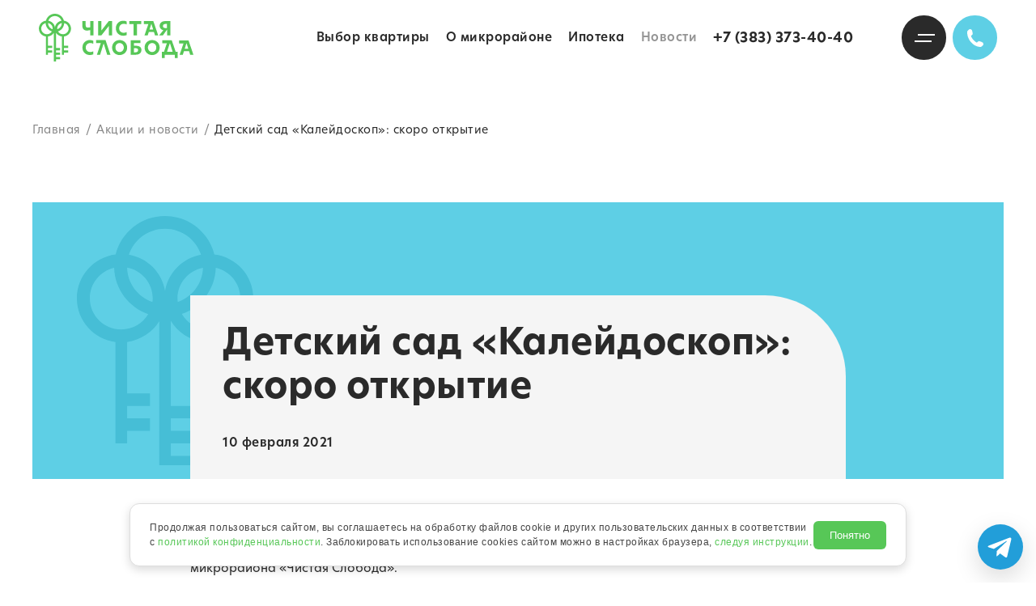

--- FILE ---
content_type: text/html; charset=UTF-8
request_url: https://chistayasloboda.ru/news/detskiy-sad-kaleydoskop-skoro-otkrytie/
body_size: 22708
content:
<!DOCTYPE html>
<html class="no-js" lang="ru">
<head>
<meta name="viewport" content="width=device-width, initial-scale=1.0, maximum-scale=1.0, user-scalable=no">
<title>Детский сад «Калейдоскоп»: скоро открытие | Чистая слобода</title>
<meta http-equiv="Content-Type" content="text/html; charset=UTF-8"/>
<meta name="keywords" content="Квартиры от застройщика, новостройки Новосибирска"/>
<meta name="description" content="Подпишитесь на рассылку новостей на сайте Чистая Слобода и первыми узнавайте о выгодных предложениях от застройщика. Бронируйте квартиру онлайн на сайте. Отдел продаж: +7 (383) 373-45-16."/>
<link href="/bitrix/cache/css/s3/chsl/template_1e4d893b95bb2b38ab7cdd28b2b16352/template_1e4d893b95bb2b38ab7cdd28b2b16352_v1.css?1766376165253201" type="text/css" data-template-style="true" rel="stylesheet"/>
<style media="(max-width: 1023px)">@media (max-width:1023px){.quiz-modal{background-color:#fff}.quiz-modal__background{display:none}.quiz-modal__content{margin-top:auto;margin-bottom:auto;padding:10px}.quiz-modal__close{position:fixed}}</style>
<style media="(min-width: 1024px)">@media (min-width:1024px){.quiz-modal__background{position:fixed;top:0;left:0;right:0;bottom:0;background-color:#000;opacity:.5}.quiz-modal__close{position:absolute}}</style>
<meta name="cwas_hits" content="1">
<link rel="apple-touch-icon" sizes="180x180" href="/favicons/xapple-touch-icon.png.pagespeed.ic.QMLyijuXH-.webp">
<link rel="icon" type="image/png" sizes="32x32" href="/favicons/xfavicon-32x32.png.pagespeed.ic.7F31BIJCmH.webp">
<link rel="icon" type="image/png" sizes="16x16" href="/favicons/xfavicon-16x16.png.pagespeed.ic.VF0vRJtTuE.webp">
<link rel="manifest" href="/favicons/site.webmanifest">
<link rel="mask-icon" href="/favicons/safari-pinned-tab.svg" color="#5bbad5">
<link rel="shortcut icon" href="/favicons/favicon.ico">
<meta name="msapplication-TileColor" content="#00aba9">
<meta name="msapplication-config" content="/favicons/browserconfig.xml">
<meta name="theme-color" content="#ffffff">
<meta property="og:image" content="https://chistayasloboda.ru/001.jpg"/>
<noscript><div><img src="https://mc.yandex.ru/watch/29561955" style="position:absolute; left:-9999px;" alt=""/></div></noscript>
<meta name="yandex-verification" content="73ebb7ba216fae3c"/>
</head>
<body class="">
<div id="panel"></div>
<div class="main-wrapper">
<header class="header">
<div class="header__inner">
<div class="header__body">
<a href="/" class="header__logo">Чистая слобода</a>
<nav class="header__nav">
<ul>
<li class="">
<a href="/catalog/" class="">Выбор квартиры</a>
</li>
<li class="">
<a href="/about/" class="">О микрорайоне</a>
</li>
<li class="">
<a href="/mortgage/" class="">Ипотека</a>
</li>
<li class="is-active">
<a href="/news/" class="">Новости</a>
</li>
<li><nobr class="phone"><a href="tel:+73833734040">+7 (383) 373-40-40</a></nobr></li>
</ul>
</nav>
<div class="header__burger"></div>
<div class="header__call _js-header-call"></div>
</div>
</div>
</header>
<main class="main">
<div class="content__header">
<p class="content__header-pathBar"><a href="/" class="content__header-pathBar-link">Главная</a><span class="content__header-pathBar-sep">/</span><a href="/news/" class="content__header-pathBar-link">Акции и новости</a><span class="content__header-pathBar-sep">/</span><span class="content__header-pathBar-active">Детский сад «Калейдоскоп»: скоро открытие</span></p></div>
<article class="content">
<header class="news-item__header">
<div class="news-item__header-body">
<h1 class="news-item__header-heading">Детский сад «Калейдоскоп»: скоро открытие</h1>
<p class="news-item__header-date"><time datetime="2021-02-10">10 февраля 2021</time></p>
</div>
</header>
<div class="news-item__body">
<p>
На&nbsp;улице Заозерной готовится к&nbsp;открытию второй корпус детского сада №&nbsp;369 «Калейдоскоп». Совсем скоро здесь примут 350 юных воспитанников. Образовательное учреждение будет обслуживать жителей микрорайона «Чистая Слобода».
</p>
<p>
В&nbsp;начале месяца садик посетил мэр города Анатолий Локоть, представители профильных строительных, образовательных департаментов и&nbsp;оценили качество его оснащения.
</p>
<p>
«Это большой сад, в&nbsp;том числе, с&nbsp;ясельными группами. Мы&nbsp;имеем возможность принимать детей от&nbsp;1,5&nbsp;лет. Сейчас уже идет запись ребятишек. Проект нетиповой, доработанный, он&nbsp;даже внешне выглядит по-особенному. Большое внимание уделено доступности среды&nbsp;— здесь всё предусмотрено для маломобильных посетителей»,&nbsp;— отметил мэр Анатолий Локоть.
</p>
<p>
А&nbsp;пока в&nbsp;детском саду продолжается формирование штата сотрудников. В&nbsp;списке вакансий:
</p>
<p>
—&nbsp;педагог (воспитатель)
</p>
<p>
—&nbsp;младший воспитатель (няня)
</p>
<p>
—&nbsp;педагог-психолог
</p>
<p>
—&nbsp;учитель-дефектолог
</p>
<p>
—&nbsp;уборщик служебных помещений
</p>
<p>
—&nbsp;кухонный рабочий
</p>
<p>
—&nbsp;кладовщик
</p>
<p>
Контакты для соискателей: +7 (383) 356-66-03, эл. почта для приёма резюме:&nbsp;<a href="mailto:detsadik369@mail.ru">detsadik369@mail.ru</a>.
</p>
<div class="content-share">
<p class="content-share__label">Поделиться</p>
<div class="social-links _circle">
<a href="https://t.me/share/url?url=https://chistayasloboda.ru/news/detskiy-sad-kaleydoskop-skoro-otkrytie/" class="social-links__item _tg" target="_blank" rel="nofollow" title="Telegram"><svg width="20" height="18" fill="#fff" viewBox="0 0 20 18"><path d="M.35 8.178l4.599 1.67 1.792 5.62c.078.38.546.456.858.228l2.571-2.05c.234-.228.624-.228.935 0l4.599 3.265c.311.228.779.076.857-.304L19.99.66c.078-.38-.312-.76-.701-.608L.35 7.191c-.468.152-.468.835 0 .987zm6.157.835l9.04-5.391c.157-.076.313.151.157.227L8.3 10.608c-.234.228-.468.532-.468.911L7.6 13.342c0 .228-.39.304-.468 0L6.196 10c-.234-.38-.078-.836.311-.988z"/></svg></a>
<a href="https://wtsp.cc/73833735169" data-action="https://chistayasloboda.ru/news/detskiy-sad-kaleydoskop-skoro-otkrytie/" class="social-links__item _wa" target="_blank" rel="nofollow" title="WhatsApp"><svg width="22" height="22" fill="#fff" viewBox="0 0 22 22"><path d="M18.698 3.077a10.428 10.428 0 00-7.39-3.062C5.528.015.845 4.68.845 10.442c0 1.823.512 3.646 1.39 5.177L.77 21.015l5.561-1.459c1.537.802 3.22 1.24 4.976 1.24 5.78 0 10.463-4.667 10.463-10.427-.073-2.698-1.097-5.323-3.073-7.292zm-2.341 11.084c-.22.583-1.244 1.166-1.756 1.24a4.102 4.102 0 01-1.61-.074c-.366-.146-.878-.291-1.463-.583-2.635-1.094-4.317-3.719-4.464-3.938-.146-.145-1.097-1.385-1.097-2.698 0-1.312.658-1.895.878-2.187.22-.292.512-.292.731-.292h.513c.146 0 .365-.073.585.438.22.51.732 1.823.805 1.896a.463.463 0 010 .437 1.525 1.525 0 01-.293.438c-.146.145-.293.364-.366.437-.146.146-.292.292-.146.51.146.292.658 1.094 1.463 1.823 1.025.875 1.83 1.167 2.122 1.313.293.146.44.073.586-.073.146-.146.658-.73.804-1.02.147-.292.366-.22.586-.147.22.073 1.537.73 1.756.875.293.146.439.22.512.292.073.219.073.73-.146 1.313z"/></svg></a>
<a href="http://vk.com/share.php?url=https://chistayasloboda.ru/news/detskiy-sad-kaleydoskop-skoro-otkrytie/" class="social-links__item _vk" target="_blank" rel="nofollow" title="ВКонтакте"><svg width="25" height="14" fill="#fff" viewBox="0 0 25 14"><path fill-rule="evenodd" clip-rule="evenodd" d="M21.516 8.902c.83.801 1.705 1.555 2.448 2.437.329.392.64.796.878 1.251.337.647.032 1.358-.554 1.397l-3.642-.002c-.94.077-1.689-.297-2.319-.932-.504-.509-.971-1.05-1.456-1.575a3.434 3.434 0 00-.655-.576c-.498-.32-.93-.222-1.213.291-.29.522-.355 1.1-.384 1.681-.039.85-.298 1.072-1.16 1.111-1.84.086-3.588-.19-5.211-1.109-1.431-.81-2.54-1.954-3.507-3.249-1.88-2.521-3.32-5.292-4.615-8.14C-.165.845.048.501.763.489A99.892 99.892 0 014.33.487c.483.007.803.281.99.733.642 1.564 1.429 3.052 2.416 4.431.263.367.531.735.913.993.422.286.744.191.942-.274.126-.295.182-.613.21-.93.094-1.087.107-2.173-.058-3.257-.102-.677-.487-1.115-1.17-1.243-.347-.065-.295-.193-.127-.39C8.738.211 9.013 0 9.562 0h4.116c.648.127.792.415.88 1.06l.004 4.524c-.007.25.127.991.581 1.157.364.117.604-.17.822-.4.986-1.034 1.689-2.257 2.317-3.524a22.88 22.88 0 00.751-1.713c.173-.43.443-.64.93-.63l3.962.003c.118 0 .237.001.35.02.668.113.85.397.645 1.042-.325 1.013-.957 1.856-1.575 2.703-.66.905-1.367 1.778-2.022 2.688-.602.831-.555 1.25.193 1.972z"/></svg></a>
</div>
</div>
</div>
</article>
<section class="main-section">
<h2 class="main-section__heading"><span>Смотрите также</span></h2>
<div class="news-list-inline">
<div class="news-list-inline__item">
<article class="news__item _news _grey _image">
<div class="news__item-inner">
<h3 class="news__item-heading">
<a href="/news/kak-vid-iz-okna-vliyaet-na-nashe-zdorove-i-myshlenie/">Как вид из окна влияет на наше здоровье и мышление</a>
</h3>
<p class="news__item-date">
<time datetime="2026-01-15">15 января 2026</time>
</p>
</div>
<div class="news__item-image">
<img src="/upload/resize_cache/iblock/53a/420_550_1/xr1mhj8ps24c8gxp53wp44wlezlo2aiv1.jpg.pagespeed.ic.MHgILMGZUU.webp" alt="">
</div>
</article>
</div>
<div class="news-list-inline__item">
<article class="news__item _news _grey _image">
<div class="news__item-inner">
<h3 class="news__item-heading">
<a href="/news/khod-stroitelstva1/">Ход строительства</a>
</h3>
<p class="news__item-date">
<time datetime="2026-01-12">12 января 2026</time>
</p>
</div>
<div class="news__item-image">
<img src="/upload/resize_cache/iblock/675/420_550_1/x2hnku04fx8pwo5hegdkp1l2i0qaohdj1.jpg.pagespeed.ic.Xf_BCur9Mf.webp" alt="">
</div>
</article>
</div>
<div class="news-list-inline__item">
<article class="news__item _news _grey _image">
<div class="news__item-inner">
<h3 class="news__item-heading">
<a href="/news/iskrenne-pozdravlyaem-vas-s-etimi-teplymi-i-dushevnymi-prazdnikami/">Искренне поздравляем вас с этими теплыми и душевными праздниками!</a>
</h3>
<p class="news__item-date">
<time datetime="2025-12-30">30 декабря 2025</time>
</p>
</div>
<div class="news__item-image">
<img src="/upload/resize_cache/iblock/15b/420_550_1/x633odh8ajha072ein2ep0fk5lsago6zr.jpg.pagespeed.ic.YWUTX9jnQG.webp" alt="">
</div>
</article>
</div>
<div class="news-list-inline__item">
<article class="news__item _news _grey _image">
<div class="news__item-inner">
<h3 class="news__item-heading">
<a href="/news/novyy-god-shagaet-po-ulitsam-/">Новый год шагает по улицам </a>
</h3>
<p class="news__item-date">
<time datetime="2025-12-29">29 декабря 2025</time>
</p>
</div>
<div class="news__item-image">
<img src="/upload/resize_cache/iblock/b9a/420_550_1/xr463irjr600fblbfm966idf30pei8knr.JPG.pagespeed.ic.3_tTaFjcus.webp" alt="">
</div>
</article>
</div>
</div>
<div class="news-list-inline__more">
<a href="/news/" class="btn _green">Все акции и новости</a>
</div>
</section>
<div class="popup__hidden">
<form action="#" class="form form_required js-action-form js-form-kpd form-common" method="POST" enctype="multipart/form-data" onsubmit="ym(29561955,'reachGoal','allform')">
<input type="hidden" name="PROP[url]" value="/news/detskiy-sad-kaleydoskop-skoro-otkrytie//">
<input type="hidden" name="type" value="Callme">
<input type="hidden" name="PROP[form_name]" value="Узнать больше">
<input type="hidden" name="PROP[type_settings]" value="175">
<div class="popup__heading">Узнать больше</div>
<div class="form__item">
<input type="text" class="form__input" name="PROP[fio]" placeholder="Как к вам обращаться?" required data-message="Представьтесь, пожалуйста">
</div>
<div class="form__item">
<input type="tel" class="form__input _tel _required" name="PROP[phone]" placeholder="Телефон" required data-message="Укажите номер телефона">
</div>
<p class="form__submit">
<button class="btn _green" type="submit">Отправить</button>
</p>
<p class="form__agreement">Нажимая кнопку «Отправить», вы&nbsp;соглашаетесь с&nbsp;<a href="/agreement/" target="_blank">Политикой обработки персональных данных</a></p> </form>
</div>
</main>
<footer class="footer">
<section class="footer__subscribe">
<form action="#" class="footer__subscribe-inner form_required" method="POST" enctype="multipart/form-data" onsubmit="ym(29561955,'reachGoal','allform')">
<input type="hidden" name="PROP[url]" value="/news/detskiy-sad-kaleydoskop-skoro-otkrytie//">
<input type="hidden" name="type" value="Subscription">
<input type="hidden" name="PROP[form_name]" value="Подписка на новости и акции">
<input type="hidden" name="PROP[type_settings]" value="3041">
<h4 class="footer__subscribe-heading">Подписка на&nbsp;новости и&nbsp;акции</h4>
<div class="footer__subscribe-input">
<input type="email" class="form__input _email" required placeholder="Электронная почта" name="PROP[email]" data-message="Введите Email">
</div>
<div class="footer__subscribe-submit">
<button class="btn _green" type="submit">Подписаться</button>
</div>
</form> </section>
<section class="footer__nav">
<div class="footer__nav-inner">
<div class="footer__nav-list _nav">
<div class="footer__nav-list-item _logo">
<a href="/" class="footer__logo">Тайгинский Жилой Парк</a>
<div class="footer__nav-phone">
<a href="tel:+73833734040">
<nobr class="phone">+7 (383) 373-40-40</nobr>
</a>
<span>Ежедневно с&nbsp;9:00 до&nbsp;18:00</span>
</div>
<div class="social-links">
<a href="https://vk.com/kpdgazstroi" class="social-links__item _vk" target="_blank" rel="nofollow" title="ВКонтакте"><svg width="25" height="14" fill="#fff" viewBox="0 0 25 14"><path fill-rule="evenodd" clip-rule="evenodd" d="M21.516 8.902c.83.801 1.705 1.555 2.448 2.437.329.392.64.796.878 1.251.337.647.032 1.358-.554 1.397l-3.642-.002c-.94.077-1.689-.297-2.319-.932-.504-.509-.971-1.05-1.456-1.575a3.434 3.434 0 00-.655-.576c-.498-.32-.93-.222-1.213.291-.29.522-.355 1.1-.384 1.681-.039.85-.298 1.072-1.16 1.111-1.84.086-3.588-.19-5.211-1.109-1.431-.81-2.54-1.954-3.507-3.249-1.88-2.521-3.32-5.292-4.615-8.14C-.165.845.048.501.763.489A99.892 99.892 0 014.33.487c.483.007.803.281.99.733.642 1.564 1.429 3.052 2.416 4.431.263.367.531.735.913.993.422.286.744.191.942-.274.126-.295.182-.613.21-.93.094-1.087.107-2.173-.058-3.257-.102-.677-.487-1.115-1.17-1.243-.347-.065-.295-.193-.127-.39C8.738.211 9.013 0 9.562 0h4.116c.648.127.792.415.88 1.06l.004 4.524c-.007.25.127.991.581 1.157.364.117.604-.17.822-.4.986-1.034 1.689-2.257 2.317-3.524a22.88 22.88 0 00.751-1.713c.173-.43.443-.64.93-.63l3.962.003c.118 0 .237.001.35.02.668.113.85.397.645 1.042-.325 1.013-.957 1.856-1.575 2.703-.66.905-1.367 1.778-2.022 2.688-.602.831-.555 1.25.193 1.972z"/></svg></a>
<a href="https://zen.yandex.ru/id/6233ec2d34c42e693ef9823f" class="social-links__item _zen" target="_blank" rel="nofollow" title="Яндекс Дзен">
<svg width="20" height="19" viewBox="0 0 20 19" fill="none" xmlns="http://www.w3.org/2000/svg">
<path d="M9.63268 19C9.76847 14.7929 9.8702 12.8725 11.3631 11.3321C12.9035 9.83928 14.8238 9.73749 19.0309 9.60179C18.9768 14.7677 14.7986 18.9458 9.63268 19Z"/>
<path d="M9.42921 19C9.29342 14.7929 9.19169 12.8725 7.69877 11.3321C6.15842 9.83928 4.23811 9.73749 0.0309448 9.60179C0.0851329 14.7677 4.26331 18.9458 9.42921 19Z"/>
<path d="M0.0309448 9.39821C4.23811 9.26251 6.15842 9.16072 7.69877 7.66786C9.19169 6.1275 9.29342 4.20714 9.42921 0C4.26331 0.0542145 0.0851329 4.23227 0.0309448 9.39821Z"/>
<path d="M9.63268 0C9.76161 4.20714 9.8702 6.1275 11.3631 7.66786C12.9035 9.16072 14.8238 9.26251 19.0309 9.39821C18.9768 4.23227 14.7986 0.0542145 9.63268 0Z"/>
</svg>
</a>
<a href="https://t.me/kpdgazstroi" class="social-links__item _tg" target="_blank" rel="nofollow" title="Telegram">
<svg width="20" height="16" viewBox="0 0 20 16" fill="none" xmlns="http://www.w3.org/2000/svg">
<path fill-rule="evenodd" clip-rule="evenodd" d="M19.0197 0.601442L15.7953 15.6025C15.7194 15.9567 15.29 16.1172 14.987 15.9043L10.5854 12.8134C10.3182 12.6257 9.95378 12.6357 9.69797 12.8374L7.25754 14.7615C6.97435 14.9855 6.54755 14.8607 6.4391 14.5233L4.74455 9.25232L0.36655 7.67197C-0.0781682 7.51084 -0.0819679 6.90359 0.361483 6.73837L18.3289 0.0343266C18.7098 -0.108138 19.1027 0.214595 19.0197 0.601442ZM6.1661 8.41107L14.7223 3.31415C14.876 3.22285 15.0343 3.42395 14.9021 3.54238L7.84081 9.89096C7.59254 10.1143 7.43252 10.4136 7.3871 10.7382L7.14668 12.4623C7.11465 12.6924 6.78049 12.7152 6.71469 12.4924L5.7896 9.34846C5.68381 8.98985 5.83816 8.6068 6.1661 8.41107Z"/>
</svg>
</a>
<a href="https://vk.com/video/@kpdgazstroi/playlists" class="social-links__item _zen" target="_blank" rel="nofollow" title="Vk Video" style='width:100px;'>
<svg xmlns="http://www.w3.org/2000/svg" xml:space="preserve" width="132.291mm" height="29.157mm" version="1.1" style="shape-rendering:geometricPrecision; text-rendering:geometricPrecision; image-rendering:optimizeQuality; fill-rule:evenodd; clip-rule:evenodd" viewBox="0 0 13866.32 3056.14" xmlns:xlink="http://www.w3.org/1999/xlink" xmlns:xodm="http://www.corel.com/coreldraw/odm/2003">
<defs>
<style type="text/css">
                                <![CDATA[
                                    .fil3 {fill:black}
                                    .fil1 {fill:black}
                                    .fil0 {fill:#4D4D4D}
                                    .fil2 {fill:white}
                                ]]>
                                </style>
</defs>
<g id="Слой_x0020_1">
<metadata id="CorelCorpID_0Corel-Layer"/>
<path class="fil0" d="M3053.36 1591.85c0,690.54 0,1034.44 -213.54,1250.75 -213.54,213.54 -560.2,213.54 -1250.75,213.54l-127.56 0c-690.54,0 -1034.44,0 -1250.75,-213.54 -210.77,-216.32 -210.77,-562.98 -210.77,-1250.75l0 -127.56c0,-690.54 0,-1034.44 213.54,-1250.75 216.31,-213.54 560.19,-213.54 1250.75,-213.54l127.56 0c690.54,0 1034.44,0 1250.75,213.54 213.54,213.54 213.54,560.2 213.54,1250.75l0 127.56 -2.78 0zm0 0z"/>
<path class="fil1" d="M1264.61 0c560.19,2.78 856.93,22.19 1051.06,213.54 213.54,213.54 213.54,560.2 213.54,1250.75l0 127.56c0,690.54 0,1034.44 -213.54,1250.75 -191.35,191.35 -490.87,210.77 -1051.06,213.54 -560.2,-2.78 -856.94,-22.19 -1051.07,-213.54 -213.54,-216.32 -213.54,-562.98 -213.54,-1250.75l0 -127.56c0,-690.54 0,-1034.44 213.54,-1250.75 194.12,-191.35 490.87,-210.78 1051.07,-213.54zm0 0z"/>
<path class="fil2" d="M1023.34 1059.39c-38.82,-16.64 -83.2,8.32 -88.75,49.92 -24.96,138.66 -38.82,274.56 -38.82,415.99 0,144.21 13.87,285.65 41.6,421.54 5.54,41.6 49.92,66.56 88.75,49.92 255.14,-94.29 488.1,-235.73 690.53,-418.76 30.5,-27.73 30.5,-72.09 0,-99.83 -202.44,-183.06 -438.17,-327.27 -693.31,-418.78l0 0 0 0zm-399.35 -11.1c44.37,-230.18 285.65,-366.07 504.73,-285.65 293.97,108.16 565.74,271.78 798.69,482.56 169.17,152.53 169.17,415.99 0,568.52 -230.18,210.77 -501.96,374.39 -795.92,482.56 -219.09,80.43 -460.37,-55.47 -504.73,-282.88 -33.28,-160.85 -47.15,-321.7 -47.15,-485.32 -2.78,-166.4 13.87,-327.25 44.37,-479.78zm0 0z"/>
<path class="fil3" d="M4359.58 2299.03l382.7 0 557.43 -1536.38 -277.32 0 -449.28 1264.6 -44.36 0 -432.63 -1264.6 -280.1 0 543.57 1536.38 0 0zm2371.13 0l-704.41 -795.92 648.95 -740.47 -321.7 0 -543.56 624 -63.79 0 0 -624 -260.69 0 0 1536.38 263.47 0 0 -657.26 63.78 0 574.07 657.26 343.88 0 0 0zm1500.34 -790.37c135.89,-49.92 224.63,-183.04 219.09,-327.25 0,-244.04 -202.45,-418.76 -499.19,-418.76l-599.02 0 0 1536.38 640.62 0c299.51,0 501.97,-174.72 501.97,-429.85 -0.01,-177.49 -99.85,-310.6 -263.47,-360.52l0 0 0 0zm-618.44 -515.82l338.34 0c138.66,0 235.73,83.2 235.73,210.77 0,124.79 -94.29,208 -235.73,208l-338.34 0 0 -418.76 0 0zm382.71 1076.02l-382.71 0 0 -427.09 382.71 0c135.89,0 232.96,88.75 232.96,213.54 0,127.57 -97.06,216.32 -232.96,213.54l0 0 0 0zm737.7 230.18l354.97 0 424.32 -840.28 33.28 0 0 840.29 238.5 -0.01 0 -1134.25 -354.98 0 -421.54 840.29 -36.05 0 0 -840.29 -235.73 0 -2.77 1134.25 0 0zm1217.47 335.57l249.59 0 0 -335.57 815.34 0 0 335.57 249.59 0 0 -565.75 -196.9 0 0 -904.08 -829.21 0 -55.47 579.61c-19.41,205.22 -80.43,324.47 -202.45,324.47l-30.49 0 0 565.75 0 0zm379.94 -565.75c58.24,-58.24 85.97,-158.07 102.62,-327.25l36.06 -346.65 346.64 0 0 673.9 -485.31 0 0 0zm2196.42 -349.43c5.54,-324.46 -263.46,-590.69 -587.94,-576.83 -330.02,-11.09 -599.03,257.91 -587.94,587.93 -13.87,330.02 257.91,601.81 587.94,587.94 232.96,0 457.59,-110.93 540.79,-327.25l-235.73 -38.82c-69.34,91.52 -177.49,141.44 -291.19,135.89 -191.35,0 -318.93,-116.48 -341.12,-291.19l909.63 -0.02c2.78,-22.19 5.56,-47.15 5.56,-77.65l0 0zm-587.94 -357.75c158.07,0 274.56,99.84 316.16,241.27l-626.76 0c36.05,-141.43 163.62,-241.27 310.6,-241.27l0 0 0 0zm1322.85 959.54c354.98,0 604.56,-244.04 604.56,-587.94 0,-343.87 -249.59,-587.93 -604.56,-587.93 -354.98,0 -604.57,244.04 -604.57,587.93 0,343.89 249.59,587.94 604.57,587.94l0 0 0 0zm0 -230.18c-205.22,0 -343.88,-144.21 -343.88,-360.53 0,-213.54 138.66,-357.74 343.88,-357.74 205.22,0 343.88,146.97 343.88,357.74 0.01,216.31 -138.66,360.53 -343.88,360.53zm0 0z"/>
</g>
</svg>
</a>
<a href="https://ru.pinterest.com/kpdgazstroi/" class="social-links__item _zen" target="_blank" rel="nofollow" title="Pinterest" style='width:50px;'>
<svg enable-background="new 0 0 50 50" height="50px" id="Layer_1" version="1.1" viewBox="0 0 50 50" width="35px" xml:space="preserve" xmlns="http://www.w3.org/2000/svg" xmlns:xlink="http://www.w3.org/1999/xlink"><path d="M30.374,4.622c-13.586,0-20.437,9.74-20.437,17.864c0,4.918,1.862,9.293,5.855,10.922c0.655,0.27,1.242,0.01,1.432-0.715  c0.132-0.5,0.445-1.766,0.584-2.295c0.191-0.717,0.117-0.967-0.412-1.594c-1.151-1.357-1.888-3.115-1.888-5.607  c0-7.226,5.407-13.695,14.079-13.695c7.679,0,11.898,4.692,11.898,10.957c0,8.246-3.649,15.205-9.065,15.205  c-2.992,0-5.23-2.473-4.514-5.508c0.859-3.623,2.524-7.531,2.524-10.148c0-2.34-1.257-4.292-3.856-4.292  c-3.058,0-5.515,3.164-5.515,7.401c0,2.699,0.912,4.525,0.912,4.525s-3.129,13.26-3.678,15.582  c-1.092,4.625-0.164,10.293-0.085,10.865c0.046,0.34,0.482,0.422,0.68,0.166c0.281-0.369,3.925-4.865,5.162-9.359  c0.351-1.271,2.011-7.859,2.011-7.859c0.994,1.896,3.898,3.562,6.986,3.562c9.191,0,15.428-8.379,15.428-19.595  C48.476,12.521,41.292,4.622,30.374,4.622z"/></svg>
</a>
<a href="https://max.ru/kpdgazstroi" class="social-links__item _max" target="_blank" rel="nofollow" title="Max" style='width:35px;'>
<svg version="1.1" xmlns="http://www.w3.org/2000/svg" xmlns:xlink="http://www.w3.org/1999/xlink" width="25px" viewBox="0 0 1000 1000" enable-background="new 0 0 1000 1000" xml:space="preserve">
<path fill-rule="evenodd" clip-rule="evenodd" fill="#000000" d="M508.2113037,878.3283691
	c-75.0068665,0-109.8640442-10.9498291-170.4535217-54.7494507
	c-38.3246765,49.2745361-159.6860962,87.7817383-164.9785461,21.8997803c0-49.4570312-10.9499207-91.2491455-23.3598175-136.8737793
	c-14.7823486-56.2095337-31.572197-118.8065186-31.572197-209.5082092C117.8472214,282.4710693,295.600647,119.5,506.2038574,119.5
	c210.7856445,0,375.9467163,171.0010071,375.9467163,381.6041565
	C882.8580322,708.4505005,715.5558472,877.2223511,508.2113037,878.3283691z M511.3137817,306.7434082
	c-102.5641174-5.29245-182.4984131,65.6994324-200.2007751,177.023468
	c-14.599884,92.1616516,11.3149109,204.3982239,33.3972168,210.2381897
	c10.5848999,2.5549316,37.2296753-18.9799194,53.8370361-35.5872192
	c27.4610901,18.9708252,59.43927,30.364624,92.7091675,33.0322266
	c106.2732849,5.1118774,197.0797424-75.7943115,204.2157288-181.9509583
	c4.1541138-106.3812256-77.6702881-196.4854431-183.9584351-202.5732117L511.3137817,306.7434082z"/>
</svg>
</a> </div>
</div>
<nav class="footer__nav-list-item">
<ul>
<li class="">
<a href="/catalog/" class="">Выбор квартиры</a>
</li>
<li class="">
<a href="/about/" class="">О микрорайоне</a>
</li>
<li class="">
<a href="/mortgage/" class="">Ипотека</a>
</li>
<li class="is-active">
<a href="/news/" class="">Акции и новости</a>
</li>
<li class="">
<a href="/contacts/" class="">Контакты</a>
</li>
</ul>
</nav>
<nav class="footer__nav-list-item">
<ul>
<li class="">
<a href="/payments/" class="">Способы покупки</a>
</li>
<li class="">
<a href="/developer/" class="">О застройщике</a>
</li>
<li class="">
<a href="https://kpdgazstroi.ru/realtors/" class="">Риелторам</a>
</li>
<li class="">
<a href="http://project11081429.tilda.ws/1" class="">Коммерческие помещения</a>
</li>
</ul>
</nav>
<nav class="footer__nav-list-item">
<ul>
<li class="">
<a href="/catalog/studii/" class="">Студии</a>
</li>
<li class="">
<a href="/catalog/odnokomnatnye/" class="">Однокомнатные</a>
</li>
<li class="">
<a href="/catalog/dvuhkomnatnye/" class="">Двухкомнатные</a>
</li>
<li class="">
<a href="/catalog/trehkomnatnye/" class="">Трехкомнатные</a>
</li>
</ul>
</nav>
</div>
<div class="footer__nav-list _projects">
<div class="footer__nav-list-item">
<div class="footer__nav-label">Проект компании</div>
<div class="footer__nav-gaz">
<a href="http://www.kpdgazstroi.ru/" target="_blank" rel="nofollow">
<img src="/local/templates/chsl/assets/img/home/gaz-footer.svg" alt="">
</a>
</div>
</div>
<div class="footer__nav-list-item">
<div class="footer__nav-label">
Другие проекты
</div>
<a href="https://tayginskiy.ru/" class="footer__nav-project" target="_blank"> <img src="/upload/xproject-3.jpg.pagespeed.ic.SGXSz6PJ5E.webp" alt="">
Жилой комплекс<br>
«Тайгинский парк»</a>
</div>
<div class="footer__nav-list-item">
<a href="https://okoliza.com/" class="footer__nav-project" target="_blank"> <img src="[data-uri]" alt="">
Район <br>
Околица</a>
</div>
<div class="footer__nav-list-item">
<a href="https://kalinakrasnaya-nsk.ru/" class="footer__nav-project" target="_blank"> <img src="/upload/resize_cache/medialibrary/588/140_105_1/x94mamj694bfyy1nyjf4p8kjjvx6ig3lg.jpg.pagespeed.ic.grZUROCCZL.webp" alt="">
ЖК<br>
Калина Красная</a>
</div>
<br>
</div>
</div>
</section>
<section class="footer__copy">
<p class="footer__copy-taiga">
©&nbsp;2022 Чистая Слобода.&nbsp; </p>
<p class="footer__agreement">Информация на&nbsp;сайте не&nbsp;является публичной офертой. <br><a href="/agreement/" target="blank">Политика и&nbsp;согласие</a> на&nbsp;обработку персональных данных</p>
<p class="footer__copy-cosmos">
<a href="https://www.cosmos-web.ru/" rel="nofollow" target="_blank">Разработка сайта&nbsp;— <span>Космос-Веб</span></a>
</p>
</section>
</footer>
<div class="popup__hidden">
<form action="#" class="form form_required form-callback form-common" id="form-callback" method="POST" enctype="multipart/form-data" onsubmit="ym(29561955,'reachGoal','allform')">
<input type="hidden" name="PROP[url]" value="/news/detskiy-sad-kaleydoskop-skoro-otkrytie//">
<input type="hidden" name="type" value="Callme">
<input type="hidden" name="PROP[form_name]" value="Заказать звонок">
<input type="hidden" name="PROP[type_settings]" value="72">
<div class="popup__heading">Заказать звонок</div>
<div class="form__item">
<input type="text" class="form__input" name="PROP[fio]" placeholder="Как к вам обращаться?" required data-message="Представьтесь, пожалуйста">
</div>
<div class="form__item">
<input type="tel" class="form__input _tel _required" name="PROP[phone]" placeholder="Телефон" required data-message="Укажите номер телефона">
</div>
<p class="form__submit">
<button class="btn _green" type="submit">Отправить</button>
</p>
<p class="form__agreement">Нажимая кнопку «Отправить», вы&nbsp;соглашаетесь с&nbsp;<a href="/agreement/" target="_blank">Политикой обработки персональных данных</a></p> </form>
</div>
</div>
<noindex>
<div class="side-nav">
<div class="side-nav__inner">
<div class="side-nav__content">
<header class="header">
<div class="header__inner">
<div class="header__body">
<a href="/" class="header__logo">Чистая слобода</a>
<div class="header__burger"></div>
</div>
</div>
</header>
<div class="side-nav__inner-body">
<ul class="side-nav__inner-nav">
<li class="">
<a href="/catalog/" class="">Выбор квартиры</a>
</li>
<li class="">
<a href="/about/" class="">О микрорайоне</a>
</li>
<li class="">
<a href="/mortgage/" class="">Ипотека</a>
</li>
<li class="is-active">
<a href="/news/" class="">Акции и новости</a>
</li>
<li class="">
<a href="/contacts/" class="">Контакты</a>
</li>
</ul>
<ul class="side-nav__inner-nav2">
<li class="">
<a href="/payments/">Способы покупки</a> </li>
<li class="">
<a href="/developer/">О застройщике</a> </li>
<li class="">
<a target="_blank" href="https://chistayasloboda.ru/commercheskie-pomesheniya/">Помещения для бизнеса</a> </li>
<li class="">
<a href="https://kpdgazstroi.ru/resale/?utm_source=chistayasloboda_ru&amp;utm_medium=perehod&amp;utm_campaign=vtorichnay_nedvizhimost">Вторичная недвижимость</a> </li>
<li class="side-nav__inner-phone">
<a href="tel:+73833734040">+7 (383) 373-40-40</a>
<span>Ежедневно с&nbsp;9:00 до&nbsp;18:00</span>
</li>
</ul>
</div>
<div class="side-nav__footer">
<div class="side-nav__footer-inner">
<div class="social-links _white">
<a href="https://vk.com/kpdgazstroi" class="social-links__item _vk" target="_blank" rel="nofollow" title="ВКонтакте"><svg width="25" height="14" fill="#fff" viewBox="0 0 25 14"><path fill-rule="evenodd" clip-rule="evenodd" d="M21.516 8.902c.83.801 1.705 1.555 2.448 2.437.329.392.64.796.878 1.251.337.647.032 1.358-.554 1.397l-3.642-.002c-.94.077-1.689-.297-2.319-.932-.504-.509-.971-1.05-1.456-1.575a3.434 3.434 0 00-.655-.576c-.498-.32-.93-.222-1.213.291-.29.522-.355 1.1-.384 1.681-.039.85-.298 1.072-1.16 1.111-1.84.086-3.588-.19-5.211-1.109-1.431-.81-2.54-1.954-3.507-3.249-1.88-2.521-3.32-5.292-4.615-8.14C-.165.845.048.501.763.489A99.892 99.892 0 014.33.487c.483.007.803.281.99.733.642 1.564 1.429 3.052 2.416 4.431.263.367.531.735.913.993.422.286.744.191.942-.274.126-.295.182-.613.21-.93.094-1.087.107-2.173-.058-3.257-.102-.677-.487-1.115-1.17-1.243-.347-.065-.295-.193-.127-.39C8.738.211 9.013 0 9.562 0h4.116c.648.127.792.415.88 1.06l.004 4.524c-.007.25.127.991.581 1.157.364.117.604-.17.822-.4.986-1.034 1.689-2.257 2.317-3.524a22.88 22.88 0 00.751-1.713c.173-.43.443-.64.93-.63l3.962.003c.118 0 .237.001.35.02.668.113.85.397.645 1.042-.325 1.013-.957 1.856-1.575 2.703-.66.905-1.367 1.778-2.022 2.688-.602.831-.555 1.25.193 1.972z"/></svg></a>
<a href="https://zen.yandex.ru/id/6233ec2d34c42e693ef9823f" class="social-links__item _zen" target="_blank" rel="nofollow" title="Яндекс Дзен">
<svg width="20" height="19" viewBox="0 0 20 19" fill="none" xmlns="http://www.w3.org/2000/svg">
<path d="M9.63268 19C9.76847 14.7929 9.8702 12.8725 11.3631 11.3321C12.9035 9.83928 14.8238 9.73749 19.0309 9.60179C18.9768 14.7677 14.7986 18.9458 9.63268 19Z"/>
<path d="M9.42921 19C9.29342 14.7929 9.19169 12.8725 7.69877 11.3321C6.15842 9.83928 4.23811 9.73749 0.0309448 9.60179C0.0851329 14.7677 4.26331 18.9458 9.42921 19Z"/>
<path d="M0.0309448 9.39821C4.23811 9.26251 6.15842 9.16072 7.69877 7.66786C9.19169 6.1275 9.29342 4.20714 9.42921 0C4.26331 0.0542145 0.0851329 4.23227 0.0309448 9.39821Z"/>
<path d="M9.63268 0C9.76161 4.20714 9.8702 6.1275 11.3631 7.66786C12.9035 9.16072 14.8238 9.26251 19.0309 9.39821C18.9768 4.23227 14.7986 0.0542145 9.63268 0Z"/>
</svg>
</a>
<a href="https://t.me/kpdgazstroi" class="social-links__item _tg" target="_blank" rel="nofollow" title="Telegram">
<svg width="20" height="16" viewBox="0 0 20 16" fill="none" xmlns="http://www.w3.org/2000/svg">
<path fill-rule="evenodd" clip-rule="evenodd" d="M19.0197 0.601442L15.7953 15.6025C15.7194 15.9567 15.29 16.1172 14.987 15.9043L10.5854 12.8134C10.3182 12.6257 9.95378 12.6357 9.69797 12.8374L7.25754 14.7615C6.97435 14.9855 6.54755 14.8607 6.4391 14.5233L4.74455 9.25232L0.36655 7.67197C-0.0781682 7.51084 -0.0819679 6.90359 0.361483 6.73837L18.3289 0.0343266C18.7098 -0.108138 19.1027 0.214595 19.0197 0.601442ZM6.1661 8.41107L14.7223 3.31415C14.876 3.22285 15.0343 3.42395 14.9021 3.54238L7.84081 9.89096C7.59254 10.1143 7.43252 10.4136 7.3871 10.7382L7.14668 12.4623C7.11465 12.6924 6.78049 12.7152 6.71469 12.4924L5.7896 9.34846C5.68381 8.98985 5.83816 8.6068 6.1661 8.41107Z"/>
</svg>
</a>
<a href="https://vk.com/video/@kpdgazstroi/playlists" class="social-links__item _zen" target="_blank" rel="nofollow" title="Vk Video" style='width:100px;'>
<svg xmlns="http://www.w3.org/2000/svg" xml:space="preserve" width="132.291mm" height="29.157mm" version="1.1" style="shape-rendering:geometricPrecision; text-rendering:geometricPrecision; image-rendering:optimizeQuality; fill-rule:evenodd; clip-rule:evenodd" viewBox="0 0 13866.32 3056.14" xmlns:xlink="http://www.w3.org/1999/xlink" xmlns:xodm="http://www.corel.com/coreldraw/odm/2003">
<defs>
<style type="text/css">
                                <![CDATA[
                                    .fil3 {fill:black}
                                    .fil1 {fill:black}
                                    .fil0 {fill:#4D4D4D}
                                    .fil2 {fill:white}
                                ]]>
                                </style>
</defs>
<g id="Слой_x0020_1">
<metadata id="CorelCorpID_0Corel-Layer"/>
<path class="fil0" d="M3053.36 1591.85c0,690.54 0,1034.44 -213.54,1250.75 -213.54,213.54 -560.2,213.54 -1250.75,213.54l-127.56 0c-690.54,0 -1034.44,0 -1250.75,-213.54 -210.77,-216.32 -210.77,-562.98 -210.77,-1250.75l0 -127.56c0,-690.54 0,-1034.44 213.54,-1250.75 216.31,-213.54 560.19,-213.54 1250.75,-213.54l127.56 0c690.54,0 1034.44,0 1250.75,213.54 213.54,213.54 213.54,560.2 213.54,1250.75l0 127.56 -2.78 0zm0 0z"/>
<path class="fil1" d="M1264.61 0c560.19,2.78 856.93,22.19 1051.06,213.54 213.54,213.54 213.54,560.2 213.54,1250.75l0 127.56c0,690.54 0,1034.44 -213.54,1250.75 -191.35,191.35 -490.87,210.77 -1051.06,213.54 -560.2,-2.78 -856.94,-22.19 -1051.07,-213.54 -213.54,-216.32 -213.54,-562.98 -213.54,-1250.75l0 -127.56c0,-690.54 0,-1034.44 213.54,-1250.75 194.12,-191.35 490.87,-210.78 1051.07,-213.54zm0 0z"/>
<path class="fil2" d="M1023.34 1059.39c-38.82,-16.64 -83.2,8.32 -88.75,49.92 -24.96,138.66 -38.82,274.56 -38.82,415.99 0,144.21 13.87,285.65 41.6,421.54 5.54,41.6 49.92,66.56 88.75,49.92 255.14,-94.29 488.1,-235.73 690.53,-418.76 30.5,-27.73 30.5,-72.09 0,-99.83 -202.44,-183.06 -438.17,-327.27 -693.31,-418.78l0 0 0 0zm-399.35 -11.1c44.37,-230.18 285.65,-366.07 504.73,-285.65 293.97,108.16 565.74,271.78 798.69,482.56 169.17,152.53 169.17,415.99 0,568.52 -230.18,210.77 -501.96,374.39 -795.92,482.56 -219.09,80.43 -460.37,-55.47 -504.73,-282.88 -33.28,-160.85 -47.15,-321.7 -47.15,-485.32 -2.78,-166.4 13.87,-327.25 44.37,-479.78zm0 0z"/>
<path class="fil3" d="M4359.58 2299.03l382.7 0 557.43 -1536.38 -277.32 0 -449.28 1264.6 -44.36 0 -432.63 -1264.6 -280.1 0 543.57 1536.38 0 0zm2371.13 0l-704.41 -795.92 648.95 -740.47 -321.7 0 -543.56 624 -63.79 0 0 -624 -260.69 0 0 1536.38 263.47 0 0 -657.26 63.78 0 574.07 657.26 343.88 0 0 0zm1500.34 -790.37c135.89,-49.92 224.63,-183.04 219.09,-327.25 0,-244.04 -202.45,-418.76 -499.19,-418.76l-599.02 0 0 1536.38 640.62 0c299.51,0 501.97,-174.72 501.97,-429.85 -0.01,-177.49 -99.85,-310.6 -263.47,-360.52l0 0 0 0zm-618.44 -515.82l338.34 0c138.66,0 235.73,83.2 235.73,210.77 0,124.79 -94.29,208 -235.73,208l-338.34 0 0 -418.76 0 0zm382.71 1076.02l-382.71 0 0 -427.09 382.71 0c135.89,0 232.96,88.75 232.96,213.54 0,127.57 -97.06,216.32 -232.96,213.54l0 0 0 0zm737.7 230.18l354.97 0 424.32 -840.28 33.28 0 0 840.29 238.5 -0.01 0 -1134.25 -354.98 0 -421.54 840.29 -36.05 0 0 -840.29 -235.73 0 -2.77 1134.25 0 0zm1217.47 335.57l249.59 0 0 -335.57 815.34 0 0 335.57 249.59 0 0 -565.75 -196.9 0 0 -904.08 -829.21 0 -55.47 579.61c-19.41,205.22 -80.43,324.47 -202.45,324.47l-30.49 0 0 565.75 0 0zm379.94 -565.75c58.24,-58.24 85.97,-158.07 102.62,-327.25l36.06 -346.65 346.64 0 0 673.9 -485.31 0 0 0zm2196.42 -349.43c5.54,-324.46 -263.46,-590.69 -587.94,-576.83 -330.02,-11.09 -599.03,257.91 -587.94,587.93 -13.87,330.02 257.91,601.81 587.94,587.94 232.96,0 457.59,-110.93 540.79,-327.25l-235.73 -38.82c-69.34,91.52 -177.49,141.44 -291.19,135.89 -191.35,0 -318.93,-116.48 -341.12,-291.19l909.63 -0.02c2.78,-22.19 5.56,-47.15 5.56,-77.65l0 0zm-587.94 -357.75c158.07,0 274.56,99.84 316.16,241.27l-626.76 0c36.05,-141.43 163.62,-241.27 310.6,-241.27l0 0 0 0zm1322.85 959.54c354.98,0 604.56,-244.04 604.56,-587.94 0,-343.87 -249.59,-587.93 -604.56,-587.93 -354.98,0 -604.57,244.04 -604.57,587.93 0,343.89 249.59,587.94 604.57,587.94l0 0 0 0zm0 -230.18c-205.22,0 -343.88,-144.21 -343.88,-360.53 0,-213.54 138.66,-357.74 343.88,-357.74 205.22,0 343.88,146.97 343.88,357.74 0.01,216.31 -138.66,360.53 -343.88,360.53zm0 0z"/>
</g>
</svg>
</a>
<a href="https://ru.pinterest.com/kpdgazstroi/" class="social-links__item _zen" target="_blank" rel="nofollow" title="Pinterest" style='width:50px;'>
<svg enable-background="new 0 0 50 50" height="50px" id="Layer_1" version="1.1" viewBox="0 0 50 50" width="35px" xml:space="preserve" xmlns="http://www.w3.org/2000/svg" xmlns:xlink="http://www.w3.org/1999/xlink"><path d="M30.374,4.622c-13.586,0-20.437,9.74-20.437,17.864c0,4.918,1.862,9.293,5.855,10.922c0.655,0.27,1.242,0.01,1.432-0.715  c0.132-0.5,0.445-1.766,0.584-2.295c0.191-0.717,0.117-0.967-0.412-1.594c-1.151-1.357-1.888-3.115-1.888-5.607  c0-7.226,5.407-13.695,14.079-13.695c7.679,0,11.898,4.692,11.898,10.957c0,8.246-3.649,15.205-9.065,15.205  c-2.992,0-5.23-2.473-4.514-5.508c0.859-3.623,2.524-7.531,2.524-10.148c0-2.34-1.257-4.292-3.856-4.292  c-3.058,0-5.515,3.164-5.515,7.401c0,2.699,0.912,4.525,0.912,4.525s-3.129,13.26-3.678,15.582  c-1.092,4.625-0.164,10.293-0.085,10.865c0.046,0.34,0.482,0.422,0.68,0.166c0.281-0.369,3.925-4.865,5.162-9.359  c0.351-1.271,2.011-7.859,2.011-7.859c0.994,1.896,3.898,3.562,6.986,3.562c9.191,0,15.428-8.379,15.428-19.595  C48.476,12.521,41.292,4.622,30.374,4.622z"/></svg>
</a>
<a href="https://max.ru/kpdgazstroi" class="social-links__item _max" target="_blank" rel="nofollow" title="Max" style='width:35px;'>
<svg version="1.1" xmlns="http://www.w3.org/2000/svg" xmlns:xlink="http://www.w3.org/1999/xlink" width="25px" viewBox="0 0 1000 1000" enable-background="new 0 0 1000 1000" xml:space="preserve">
<path fill-rule="evenodd" clip-rule="evenodd" fill="#000000" d="M508.2113037,878.3283691
	c-75.0068665,0-109.8640442-10.9498291-170.4535217-54.7494507
	c-38.3246765,49.2745361-159.6860962,87.7817383-164.9785461,21.8997803c0-49.4570312-10.9499207-91.2491455-23.3598175-136.8737793
	c-14.7823486-56.2095337-31.572197-118.8065186-31.572197-209.5082092C117.8472214,282.4710693,295.600647,119.5,506.2038574,119.5
	c210.7856445,0,375.9467163,171.0010071,375.9467163,381.6041565
	C882.8580322,708.4505005,715.5558472,877.2223511,508.2113037,878.3283691z M511.3137817,306.7434082
	c-102.5641174-5.29245-182.4984131,65.6994324-200.2007751,177.023468
	c-14.599884,92.1616516,11.3149109,204.3982239,33.3972168,210.2381897
	c10.5848999,2.5549316,37.2296753-18.9799194,53.8370361-35.5872192
	c27.4610901,18.9708252,59.43927,30.364624,92.7091675,33.0322266
	c106.2732849,5.1118774,197.0797424-75.7943115,204.2157288-181.9509583
	c4.1541138-106.3812256-77.6702881-196.4854431-183.9584351-202.5732117L511.3137817,306.7434082z"/>
</svg>
</a> </div>
<div class="header__call _js-header-call">
<div class="header__call-label">Заказать звонок</div>
</div>
</div>
</div>
</div>
</div>
</div>
</noindex>
<div id="quiz" class="quiz-modal js-quiz-modal" data-showAfterSec="45" data-reshow="Y" data-showAgainAfter="" data-reshowAfterHits="">
<div class="quiz-modal__background js-close-quiz-modal"></div>
<div class="quiz-modal__content">
<div class="quiz__wrapper js-quiz-wrapper">
<form class="quiz is-active js-quiz-form" data-slide="1" action="/local/components/cosmos/quiz/templates/.default/request.php" data-domain="chistayasloboda.ru">
<div class="quiz__column-left">
<img class="quiz__logo" src="" alt="" aria-hidden="true">
<div class="quiz__sliders js-quiz-slider">
<div class="quiz__slider js-quiz-slider-item is-active">
<h2 class="quiz__title">Сколько комнат Вам необходимо?</h2>
<div class="quiz-help">
<img class="quiz-help__img" src="/upload/Harina" alt="менеджер по продажам">
<div class="quiz-help__right">
<div class="quiz-help__content">
<p class="quiz-help__title">Елена</p>
<p class="quiz-help__subtitle">менеджер по продажам</p>
</div>
<div class="quiz-help__message">
<p>Приезжайте к нам на экскурсию.<br>Такси на Чистую Слободу для вас бесплатно.</p>
</div>
</div>
</div>
<div class="quiz__content">
<div class="quiz__options">
<div class="quiz__option ">
<label class="quiz-radio">
<div></div>
<span class="quiz-radio__label">Студия</span>
<input class="quiz-radio__input js-quiz-option-radio" name="props[19288]" value="Студия" type="radio">
</label>
</div>
<div class="quiz__option ">
<label class="quiz-radio">
<div></div>
<span class="quiz-radio__label">Однокомнатная квартира</span>
<input class="quiz-radio__input js-quiz-option-radio" name="props[19288]" value="Однокомнатная квартира" type="radio">
</label>
</div>
<div class="quiz__option ">
<label class="quiz-radio">
<div></div>
<span class="quiz-radio__label">Двухкомнатная студия</span>
<input class="quiz-radio__input js-quiz-option-radio" name="props[19288]" value="Двухкомнатная студия" type="radio">
</label>
</div>
<div class="quiz__option ">
<label class="quiz-radio">
<div></div>
<span class="quiz-radio__label">Двухкомнатная квартира</span>
<input class="quiz-radio__input js-quiz-option-radio" name="props[19288]" value="Двухкомнатная квартира" type="radio">
</label>
</div>
<div class="quiz__option ">
<label class="quiz-radio">
<div></div>
<span class="quiz-radio__label">Трехкомнатная студия</span>
<input class="quiz-radio__input js-quiz-option-radio" name="props[19288]" value="Трехкомнатная студия" type="radio">
</label>
</div>
<div class="quiz__option ">
<label class="quiz-radio">
<div></div>
<span class="quiz-radio__label">Трехкомнатная квартира</span>
<input class="quiz-radio__input js-quiz-option-radio" name="props[19288]" value="Трехкомнатная квартира" type="radio">
</label>
</div>
<div class="quiz__option ">
<label class="quiz-radio">
<div></div>
<span class="quiz-radio__label">Четырехкомнатная студия</span>
<input class="quiz-radio__input js-quiz-option-radio" name="props[19288]" value="Четырехкомнатная студия" type="radio">
</label>
</div>
</div>
</div>
</div>
<div class="quiz__slider js-quiz-slider-item ">
<h2 class="quiz__title">В рамках какого бюджета Вы хотите приобрести квартиру?</h2>
<div class="quiz-help">
<img class="quiz-help__img" src="/upload/Harina" alt="менеджер по продажам">
<div class="quiz-help__right">
<div class="quiz-help__content">
<p class="quiz-help__title">Елена</p>
<p class="quiz-help__subtitle">менеджер по продажам</p>
</div>
<div class="quiz-help__message">
<p>Приезжайте к нам на экскурсию.<br>Такси на Чистую Слободу для вас бесплатно.</p>
</div>
</div>
</div>
<div class="quiz__content">
<label class="quiz-range">
<span class="quiz-range__label"></span>
<input class="quiz-range__input js-quiz-range-price" type="text" inputmode="number" name="props[19292]" value="3 390 000" data-min="3390000" data-max="10230000"><span class="quiz-range__input-icon">₽</span>
</label>
<div class="quiz-range-slider js-quiz-range-slider" data-value="3390000">
<div class="quiz-range-slider__thumb-before js-quiz-range-slider-thumb-before"></div>
<div class="quiz-range-slider__thumb js-quiz-range-slider-thumb"></div>
<div class="quiz-range-slider__thumb-after"></div>
</div>
</div>
</div>
<div class="quiz__slider js-quiz-slider-item ">
<h2 class="quiz__title">Какой способ покупки Вам подходит?</h2>
<div class="quiz-help">
<img class="quiz-help__img" src="/upload/Harina" alt="менеджер по продажам">
<div class="quiz-help__right">
<div class="quiz-help__content">
<p class="quiz-help__title">Елена</p>
<p class="quiz-help__subtitle">менеджер по продажам</p>
</div>
<div class="quiz-help__message">
<p>Приезжайте к нам на экскурсию.<br>Такси на Чистую Слободу для вас бесплатно.</p>
</div>
</div>
</div>
<div class="quiz__content">
<div class="quiz__options">
<div class="quiz__option ">
<label class="quiz-radio">
<div></div>
<span class="quiz-radio__label">Наличный расчет</span>
<input class="quiz-radio__input js-quiz-option-radio" name="props[19293]" value="Наличный расчет" type="radio">
</label>
</div>
<div class="quiz__option ">
<label class="quiz-radio">
<div></div>
<span class="quiz-radio__label">Ипотека</span>
<input class="quiz-radio__input js-quiz-option-radio" name="props[19293]" value="Ипотека" type="radio">
</label>
</div>
<div class="quiz__option ">
<label class="quiz-radio">
<div></div>
<span class="quiz-radio__label">Программа обмена жилья</span>
<input class="quiz-radio__input js-quiz-option-radio" name="props[19293]" value="Программа обмена жилья" type="radio">
</label>
</div>
<div class="quiz__option ">
<label class="quiz-radio">
<div></div>
<span class="quiz-radio__label">Материнский капитал</span>
<input class="quiz-radio__input js-quiz-option-radio" name="props[19293]" value="Материнский капитал" type="radio">
</label>
</div>
</div>
</div>
</div>
<div class="quiz__slider js-quiz-slider-item ">
<h2 class="quiz__title">Укажите, когда Вы планируете покупку квартиры</h2>
<div class="quiz-help">
<img class="quiz-help__img" src="/upload/Harina" alt="менеджер по продажам">
<div class="quiz-help__right">
<div class="quiz-help__content">
<p class="quiz-help__title">Елена</p>
<p class="quiz-help__subtitle">менеджер по продажам</p>
</div>
<div class="quiz-help__message">
<p>Приезжайте к нам на экскурсию.<br>Такси на Чистую Слободу для вас бесплатно.</p>
</div>
</div>
</div>
<div class="quiz__content">
<div class="quiz__options">
<div class="quiz__option ">
<label class="quiz-radio">
<div></div>
<span class="quiz-radio__label">В ближайшее время</span>
<input class="quiz-radio__input js-quiz-option-radio" name="props[19294]" value="В ближайшее время" type="radio">
</label>
</div>
<div class="quiz__option ">
<label class="quiz-radio">
<div></div>
<span class="quiz-radio__label">В течение трёх месяцев</span>
<input class="quiz-radio__input js-quiz-option-radio" name="props[19294]" value="В течение трёх месяцев" type="radio">
</label>
</div>
<div class="quiz__option ">
<label class="quiz-radio">
<div></div>
<span class="quiz-radio__label">В течение полугода</span>
<input class="quiz-radio__input js-quiz-option-radio" name="props[19294]" value="В течение полугода" type="radio">
</label>
</div>
<div class="quiz__option ">
<label class="quiz-radio">
<div></div>
<span class="quiz-radio__label">В течение года</span>
<input class="quiz-radio__input js-quiz-option-radio" name="props[19294]" value="В течение года" type="radio">
</label>
</div>
<div class="quiz__option ">
<label class="quiz-radio">
<div></div>
<span class="quiz-radio__label">Не определился</span>
<input class="quiz-radio__input js-quiz-option-radio" name="props[19294]" value="Не определился" type="radio">
</label>
</div>
<div class="quiz__option ">
<label class="quiz-radio">
<div></div>
<span class="quiz-radio__label">Когда продам своё жилье</span>
<input class="quiz-radio__input js-quiz-option-radio" name="props[19294]" value="Когда продам своё жилье" type="radio">
</label>
</div>
</div>
</div>
</div>
<div class="quiz__slider is-end js-end-slider">
<h2 class="quiz__title">По вашим параметрам найдены подходящие квартиры!</h2>
<p class="quiz__subtitle">Последний шаг! Оставьте ваши контакты: менеджер застройщика свяжется с вами и ответит на все вопросы о планировках, ценах и спецпредложениях!</p>
<div class="quiz__content">
<input type="text" class="input quiz-last-slide__input js-quiz-name" placeholder="Имя" name="contact_name" pattern="^[А-Яа-яЁё\s]+$" required>
<input type="text" class="input quiz-last-slide__input js-quiz-phone" placeholder="Телефон" name="contact_phone" pattern="^((8|\+7)[\- ]?)?(\(?\d{3}\)?[\- ]?)?[\d\- ]{10}$" required inputmode="phone" data-imask="Y">
<input type="hidden" name="PROP[form_name]" value="Квиз">
<button class="quiz__submit js-quiz-submit" type="submit">Отправить</button>
<p class="quiz__hint">
Нажимая «отправить» вы соглашаетесь с&nbsp;<a href="/agreement/" target="_blank">политикой конфиденциальности</a> </p>
</div>
</div>
</div>
<footer class="quiz__footer js-quiz-footer is-active">
<div class="quiz-progress js-quiz-progress">
<p class="quiz-progress__header">Готово: <strong class="js-quiz-progress-count">0%</strong></p>
<div class="quiz-progress__line"><div class="quiz-progress__success-line js-quiz-progress-line" style="width: 0"></div></div>
</div>
<div class="quiz-navigation">
<button type="button" class="quiz-prev js-quiz-prev"><img src="/local/components/cosmos/quiz/templates/.default/img/quiz-prev.svg" alt=""></button>
<button type="button" class="quiz-next js-quiz-next">Далее</button>
</div>
</footer>
</div>
<div class="quiz__column-right js-quiz-aside has-content">
<div class="quiz-aside__finish-image" aria-hidden="true" style="background-image: url(/upload/kviz sloboda.jpg)"></div>
<div class="quiz__column-right-content">
<div class="quiz-aside-card">
<img class="quiz-aside-card__img" src="/upload/Harina" alt="менеджер по продажам">
<div class="quiz-aside-card__content">
<p class="quiz-aside-card__title">Елена</p>
<p class="quiz-aside-card__subtitle">менеджер по продажам</p>
</div>
<div class="quiz-aside__messages js-quiz-slider-aside">
<div class="quiz-aside__message js-quiz-slider-aside-item is-active">
<p>Приезжайте к нам на экскурсию.<br>Такси на Чистую Слободу для вас бесплатно.</p>
</div>
<div class="quiz-aside__message js-quiz-slider-aside-item ">
<p>Приезжайте к нам на экскурсию.<br>Такси на Чистую Слободу для вас бесплатно.</p>
</div>
<div class="quiz-aside__message js-quiz-slider-aside-item ">
<p>Приезжайте к нам на экскурсию.<br>Такси на Чистую Слободу для вас бесплатно.</p>
</div>
<div class="quiz-aside__message js-quiz-slider-aside-item ">
<p>Приезжайте к нам на экскурсию.<br>Такси на Чистую Слободу для вас бесплатно.</p>
</div>
</div>
</div>
</div>
</div>
</form>
<div class="quiz__finish js-quiz-finish">
<p>Спасибо за заявку!</p>
</div>
</div>
<button type="button" class="quiz-modal__close js-close-quiz-modal">
<svg viewBox="0 0 18 17" fill="none"><path d="M1.5 1l15 15m0-15l-15 15" stroke="currentColor" stroke-width="2"/></svg>
</button>
</div>
</div>
<style type="text/css">.quiz{--quiz-main-color:#5ecfe5}</style>
<script data-skip-moving="true">!function(){var t=document.createElement("script");t.type="text/javascript",t.async=!0,t.src="https://vk.com/js/api/openapi.js?169",t.onload=function(){VK.Retargeting.Init("VK-RTRG-924171-8qRg2"),VK.Retargeting.Hit()},document.head.appendChild(t)}();</script><noscript><img src="https://vk.com/rtrg?p=VK-RTRG-924171-8qRg2" style="position:fixed; left:-999px;" alt=""/></noscript>
<script data-skip-moving="true">!function(){var t=document.createElement("script");t.type="text/javascript",t.async=!0,t.src="https://vk.com/js/api/openapi.js?169",t.onload=function(){VK.Retargeting.Init("VK-RTRG-924167-3F0kY"),VK.Retargeting.Hit()},document.head.appendChild(t)}();</script><noscript><img src="https://vk.com/rtrg?p=VK-RTRG-924167-3F0kY" style="position:fixed; left:-999px;" alt=""/></noscript>
<script data-skip-moving="true">!function(){var t=document.createElement("script");t.type="text/javascript",t.async=!0,t.src="https://vk.com/js/api/openapi.js?168",t.onload=function(){VK.Retargeting.Init("VK-RTRG-395842-i6oms"),VK.Retargeting.Hit()},document.head.appendChild(t)}();</script>
<noscript><img src="https://vk.com/rtrg?p=VK-RTRG-395842-i6oms" style="position:fixed;left:-999px;" alt=""/></noscript>
<script data-skip-moving="true">(window.Image?(new Image()):document.createElement('img')).src=location.protocol+'//vk.com/rtrg?r=wdkKR/mylp5t3fVQyhmJI*r1vwdZL1l*OJ6tw3/ZNA0tW/RUhhkvWBzWZ6J1OuGl3IICp6fqR11lCIzz7UeHIvyVep1BlixaeuW3SNYP*DxrHZ30cH0z5kk0W5JBN7AUMueK8ttbkMg6lhA3pu*z*8vENS4rEObPm16*ZVzIb70-&pixel_id=1000089682';</script>
<script data-skip-moving="true">delayPics(document.getElementsByClassName("delay"));function delayPics(picsArray){document.onreadystatechange=function(e){if("complete"===document.readyState){for(var i=0;i<picsArray.length;i+=1){picsArray[i].src=picsArray[i].dataset.src;}}};}</script>
<script data-skip-moving="true">new Image().src="//counter.yadro.ru/hit?r"+escape(document.referrer)+((typeof(screen)=="undefined")?"":";s"+screen.width+"*"+screen.height+"*"+(screen.colorDepth?screen.colorDepth:screen.pixelDepth))+";u"+escape(document.URL)+";"+Math.random();</script>
<script src="//cdn.callibri.ru/callibri.js" type="text/javascript" charset="utf-8" data-skip-moving="true"></script>
<style>
.exitblock {
    display:none;
    position:fixed;
    left:0;
    top:0;
    width:100%;
    height:100%;
    z-index:100000;
}
.exitblock .fon {
    background: #F6FCFF;
    opacity:.8;
    position:fixed;
    width:100%;
    height:100%;
}
.exitblock .modaltext {
    box-sizing: border-box;
    /*padding:20px 40px;*/
    border: 2px solid #AEAEAE;
    background: #F6FCFF;
    position:fixed;
    top:100px;
    left:50%;
    margin-left:-25%;
    width:50%;
	max-width: 833px;
    box-shadow: 0 4px 10px 2px rgba(0,0,0,0.5);
	text-align: center;
}
.modaltext:after{
	vertical-align: middle;
}
.closeblock {
    cursor:pointer;
    position: fixed;
    line-height:60px;
    font-size:82px;
    transform: rotate(45deg);
    text-align:center;
    top:20px;
    right:30px;
    color: #337AB7;
}
.closeblock:hover {
    color: #000;
}
.img_push_up {
		width: 100%;
		max-height: 700px;
		object-fit: contain;
	}
.text_pop_up,.text_pop_up_second {
	font-weight:600;
	text-transform;
	margin: auto;
	line-height: 1.5;
	padding: 0px 10px 0px 10px;
}


@media (max-width: 1349px) {
	.exitblock .modaltext {
		top:50%;
		max-width: 500px;
		margin-left: -20%;
		margin-top: -221px;
	}
	.text_pop_up{
		font-size: 1.5rem;
	}
	.text_pop_up_second{
		font-size: 1.3rem;
	}
}
@media (max-width: 1200px) {
	.exitblock .modaltext {
		max-width: 500px;
		margin-left: -25%;
		top:50%;
		margin-top: -220px;
	}
	.text_pop_up{
		font-size: 1.4rem;
	}
	.text_pop_up_second{
		font-size: 1.2rem;
	}
}
@media (min-width: 1350px) {
	.exitblock .modaltext {
		top:50%;
		max-width: 500px;
		margin-left: -15%;
		margin-top: -221px;
	}
	.text_pop_up{
		font-size: 1.4rem;
	}
	.text_pop_up_second{
		font-size: 1.2rem;
	}
}
@media (max-width: 1070px) {
	.exitblock .modaltext {
		top:50%;
		left: 40%;
		width: 70%;
		max-width: 500px;
		margin-left: -15%;
		margin-top: -215px;
	}
	.text_pop_up{
		font-size: 1.1rem;
	}
	.text_pop_up_second{
		font-size: 0.9rem;
	}
}
@media (max-width: 870px) {
	.exitblock .modaltext {
		top:50%;
		left: 30%;
		margin-top: -170px;
	}
	.closeblock {
		top:0px;
	}
}
</style>
<div id="cookie-banner" style="display: none;">
<div class="cookie-container">
<div class="cookie-text">
Продолжая пользоваться сайтом, вы соглашаетесь на обработку файлов cookie и других пользовательских данных в соответствии с
<a href="https://chistayasloboda.ru/agreement/" target="_blank">политикой конфиденциальности</a>.
Заблокировать использование cookies сайтом можно в настройках браузера,
<a href="#" onclick="openCookieInstruction()">следуя инструкции</a>.
</div>
<button id="cookie-ok">Понятно</button>
</div>
</div>
<div id="cookie-instruction-modal" class="modal" style="display: none;">
<div class="modal-content">
<span class="close" onclick="closeCookieInstruction()">&times;</span>
<h2>Инструкция</h2>
<p>
Отказ от использования cookies-файлов может отразиться на пользовательском интерфейсе и некоторых компонентах сайта.
Пользователь может найти информацию о том, как отключить файлы cookies или изменить настройки файлов cookies для браузера, перейдя по следующим ссылкам:
</p>
<ul>
<li><a href="https://support.google.com/chrome/answer/95647" target="_blank">Google Chrome</a></li>
<li><a href="https://support.microsoft.com/help/17442" target="_blank">Internet Explorer</a></li>
<li><a href="https://support.apple.com/ru-ru/guide/safari/sfri11471/mac" target="_blank">Safari</a></li>
<li><a href="https://help.opera.com/en/latest/web-preferences/#cookies" target="_blank">Opera</a></li>
<li><a href="https://browser.yandex.ru/help/personal-data-protection/cookies.html" target="_blank">Яндекс Браузер</a></li>
</ul>
<p>
Большинство браузеров позволяют видеть сохранённые cookies-файлы и управлять ими индивидуально.
При удалении всех cookies-файлов будут утеряны все данные о предпочтениях пользователя.
</p>
</div>
</div>
<div class="exitblock">
<div class="fon"></div>
<div class="modaltext" id="modal_pop_up">
<div class="push_up_wrapper"><img src="https://tayginskiy.ru/opros.jpg" class="img_push_up"></div><br>
<p class="main-gazstroy__copy text_pop_up">Дом сдан! Готовые квартиры в ЖК «Калина Красная»! Переезд — за 1 день</p><p class="main-gazstroy__copy text_pop_up_second" style="margin-bottom: 10px;"></p>
<a href="https://kalinakrasnaya-nsk.ru/?utm_source=push&utm_medium=push&utm_campaign=push" class="btn _green" style="margin: 10px 0px 20px 0px;" target="_blank">Узнать больше</a>
</div>
<div class="closeblock">+</div>
</div>
<div id="tg-widget" data-bot-url="https://t.me/Kpdkorp_bot" data-title="Пишите нам в Telegram">
<button class="tg-fab" aria-label="Написать в Telegram" title="Написать в Telegram">
<svg xmlns="http://www.w3.org/2000/svg" width="36" height="36" viewBox="0 0 240 240" fill="#fff">
<path d="M196.2 69.1c2.9-12.5-4.8-17.2-13.3-14l-144 55.7c-9.8 3.9-9.7 9.3-1.7 11.7l36.9 11.5 85.6-54c4-2.7 7.7-1.2 4.7 1.7l-69.4 66.2-2.6 38.8c3.8 0 5.4-1.7 7.4-3.7l17.8-17.3 37 27.2c6.8 3.7 11.7 1.8 13.4-6.3z"/>
</svg>
</button>
<div class="tg-card" role="dialog" aria-modal="false" aria-labelledby="tg-card-title">
<div class="tg-card-header">
<strong id="tg-card-title"></strong>
<button class="tg-close" aria-label="Закрыть">×</button>
</div>
<div class="tg-card-body">
<a class="tg-btn" id="tg-link" target="_blank" rel="noopener">Написать в Telegram</a>
<div class="tg-qr-wrap">
<img id="tg-qr" alt="QR-код бота Telegram" loading="lazy">
<small>Сканируйте камерой телефона</small>
</div>
</div>
</div>
</div>
<style>
  :root{
    --tg-primary:#229ED9;
    --tg-bg:#ffffff;
    --tg-text:#111827;
    --tg-shadow:0 10px 30px rgba(0,0,0,.15);
  }
  #tg-widget{position:fixed; right:16px; bottom:16px; z-index:2147483000; font-family:system-ui,-apple-system,Segoe UI,Roboto,Ubuntu,Arial,sans-serif;}

  /* круглая кнопка */
.tg-fab {
  width: 56px;
  height: 56px;
  border-radius: 50%;
  border: none;
  padding: 0;        
  line-height: 0;      
  font-size: 0;        
  display: grid;
  place-items: center;
  background: var(--tg-primary);
  box-shadow: var(--tg-shadow);
  cursor: pointer;
  transition: transform .15s ease, box-shadow .2s ease;
}

  .tg-fab:hover{ transform:translateY(-2px); box-shadow:0 14px 34px rgba(0,0,0,.2); }
  .tg-fab svg{ width:42px; height:42px; }

  .tg-card{
    position:absolute; right:0; bottom:68px;
    width:min(320px, 90vw);
    background:var(--tg-bg); color:var(--tg-text);
    border-radius:16px; box-shadow:var(--tg-shadow);
    overflow:hidden; transform-origin:bottom right;
    transform:scale(.98); opacity:0; pointer-events:none; transition:opacity .2s ease, transform .2s ease;
  }
  .tg-card.open{ opacity:1; transform:scale(1); pointer-events:auto; }
  .tg-card-header{ display:flex; align-items:center; justify-content:space-between; padding:12px 14px; background:#f3f4f6; }
  .tg-card-header strong{ font-size:15px; font-weight:600; }
  .tg-close{ background:transparent; border:none; font-size:22px; line-height:1; cursor:pointer; color:#6b7280; }

  .tg-card-body{ padding:14px; display:grid; gap:12px; }

  /* Кнопка-ссылка внутри карточки */
  .tg-btn{
    display:inline-block; text-align:center; text-decoration:none;
    background:var(--tg-primary);
    color:#fff !important;          /* белый текст */
    border-radius:12px; padding:10px 14px; font-weight:600;
  }
  .tg-btn:active{ transform:translateY(1px); }

  .tg-qr-wrap{ display:grid; place-items:center; gap:8px; }
  .tg-qr-wrap img{ width:160px; height:160px; border-radius:10px; background:#fff; }

  @media (max-width:480px){
    #tg-widget{ right:12px; bottom:12px; }
    .tg-fab{ width:52px; height:52px; }
    .tg-card{ width:min(360px, 94vw); bottom:64px; }
  }
  /* Скрываем именно блок с QR и подписью на мобильных */
@media (max-width: 600px){
  .tg-qr-wrap {
    display: none !important;
  }
}
</style>
<script type="text/javascript" src="/bitrix/js/main/core/core.min.js?1765787929219752"></script>
<script type="text/javascript" src="/bitrix/cache/js/s3/chsl/template_3fba8d6a640ad7b58cc1d3deea721737/template_3fba8d6a640ad7b58cc1d3deea721737_v1.js?1768555452654750"></script>
<script type="text/javascript">var _ba=_ba||[];_ba.push(["aid","34a456b8e3a1f1010e5df0f8ada04dc5"]);_ba.push(["host","chistayasloboda.ru"]);(function(){var ba=document.createElement("script");ba.type="text/javascript";ba.async=true;ba.src=(document.location.protocol=="https:"?"https://":"http://")+"bitrix.info/ba.js";var s=document.getElementsByTagName("script")[0];s.parentNode.insertBefore(ba,s);})();</script>
<script type="text/javascript">(function(m,e,t,r,i,k,a){m[i]=m[i]||function(){(m[i].a=m[i].a||[]).push(arguments)};m[i].l=1*new Date();for(var j=0;j<document.scripts.length;j++){if(document.scripts[j].src===r){return;}}k=e.createElement(t),a=e.getElementsByTagName(t)[0],k.async=1,k.src=r,a.parentNode.insertBefore(k,a)})(window,document,"script","https://mc.yandex.ru/metrika/tag.js","ym");ym(29561955,"init",{clickmap:true,trackLinks:true,accurateTrackBounce:true,webvisor:true,trackHash:true});</script>
<script>function getCookie(name){var matches=document.cookie.match(new RegExp("(?:^|; )"+name.replace(/([\.$?*|{}\(\)\[\]\\\/\+^])/g,'\\$1')+"=([^;]*)"));return matches?decodeURIComponent(matches[1]):undefined;}var alertwin=getCookie("alertwin");if(alertwin!="no"){$(document).mouseleave(function(e){if(e.clientY<10){$(".exitblock").fadeIn("fast");var date=new Date;date.setDate(date.getDate()+1);document.cookie="alertwin=no; path=/; expires="+date.toUTCString();}isMobile=navigator.userAgent.match(/(iPhone|iPod|Android|BlackBerry|iPad|IEMobile|Opera Mini)/);if(isMobile){setTimeout(function(){$(".exitblock").fadeIn("fast");var date=new Date;date.setDate(date.getDate()+1);document.cookie="alertwin=no; path=/; expires="+date.toUTCString();},60000);}});$(document).click(function(e){if(($(".exitblock").is(':visible'))&&(!$(e.target).closest(".exitblock .modaltext").length)){$(".exitblock").remove();}});}</script>
<script>function setCookie(name,value,days){const date=new Date();date.setTime(date.getTime()+(days*24*60*60*1000));const expires="expires="+date.toUTCString();document.cookie=name+"="+value+";"+expires+";path=/";}function getCookie(name){const cname=name+"=";const decodedCookie=decodeURIComponent(document.cookie);const ca=decodedCookie.split(';');for(let i=0;i<ca.length;i++){let c=ca[i];while(c.charAt(0)===' '){c=c.substring(1);}if(c.indexOf(cname)===0){return c.substring(cname.length,c.length);}}return null;}window.addEventListener('load',function(){const banner=document.getElementById('cookie-banner');const button=document.getElementById('cookie-ok');if(!getCookie('cookiesAccepted')){banner.style.display='block';}button.addEventListener('click',function(){setCookie('cookiesAccepted','true',365);banner.style.display='none';});});</script>
<script>function openCookieInstruction(){document.getElementById('cookie-instruction-modal').style.display='block';}function closeCookieInstruction(){document.getElementById('cookie-instruction-modal').style.display='none';}window.addEventListener('click',function(event){const modal=document.getElementById('cookie-instruction-modal');if(event.target===modal){modal.style.display='none';}});</script>
<script>
(function(){
  const root = document.getElementById('tg-widget');
  if(!root) return;

  const BOT_URL = root.dataset.botUrl || 'https://t.me/Kpdkorp_bot';
  const TITLE   = root.dataset.title || 'Пишите нам в Telegram';
  const fab     = root.querySelector('.tg-fab');
  const card    = root.querySelector('.tg-card');
  const titleEl = root.querySelector('#tg-card-title');
  const linkEl  = root.querySelector('#tg-link');
  const qrEl    = root.querySelector('#tg-qr');
  const closeEl = root.querySelector('.tg-close');

  titleEl.textContent = TITLE;
  linkEl.href = BOT_URL;
  linkEl.textContent = 'Написать в Telegram';

  const qrApi = 'https://api.qrserver.com/v1/create-qr-code/';
  const qrSize = '160x160';
  qrEl.src = `${qrApi}?size=${encodeURIComponent(qrSize)}&data=${encodeURIComponent(BOT_URL)}`;

  const openCard = () => card.classList.add('open');
  const closeCard = () => card.classList.remove('open');

  fab.addEventListener('click', (e)=>{ e.stopPropagation(); card.classList.toggle('open'); });
  closeEl.addEventListener('click', (e)=>{ e.stopPropagation(); closeCard(); });
  document.addEventListener('click', (e)=>{ if (!card.contains(e.target) && !fab.contains(e.target)) closeCard(); });
  document.addEventListener('keydown', (e)=>{ if (e.key === 'Escape') closeCard(); });
})();
</script>
</body>
</html>


--- FILE ---
content_type: text/css
request_url: https://chistayasloboda.ru/bitrix/cache/css/s3/chsl/template_1e4d893b95bb2b38ab7cdd28b2b16352/template_1e4d893b95bb2b38ab7cdd28b2b16352_v1.css?1766376165253201
body_size: 56691
content:


/* Start:/local/templates/chsl/assets/css/style.min.css?1648434027227238*/
@import url(https://fonts.googleapis.com/css2?family=Open+Sans+Condensed:wght@700&family=Open+Sans:wght@400;600;700&family=Source+Sans+Pro:wght@400;700&display=swap);@font-face{font-family:hero-new;src:url("/local/templates/chsl/assets/css/../../assets/fonts/HeroNewRegular.woff") format("woff");font-weight:400;font-display:swap}@font-face{font-family:hero-new;src:url("/local/templates/chsl/assets/css/../../assets/fonts/HeroNewMedium.woff") format("woff");font-weight:500;font-display:swap}@font-face{font-family:hero-new;src:url("/local/templates/chsl/assets/css/../../assets/fonts/HeroNewSemiBold.woff") format("woff");font-weight:600;font-display:swap}@font-face{font-family:hero-new;src:url("/local/templates/chsl/assets/css/../../assets/fonts/HeroNewBold.woff") format("woff");font-weight:700;font-display:swap}@font-face{font-family:swiper-icons;src:url("data:application/font-woff;charset=utf-8;base64, [base64]//wADZ2x5ZgAAAywAAADMAAAD2MHtryVoZWFkAAABbAAAADAAAAA2E2+eoWhoZWEAAAGcAAAAHwAAACQC9gDzaG10eAAAAigAAAAZAAAArgJkABFsb2NhAAAC0AAAAFoAAABaFQAUGG1heHAAAAG8AAAAHwAAACAAcABAbmFtZQAAA/gAAAE5AAACXvFdBwlwb3N0AAAFNAAAAGIAAACE5s74hXjaY2BkYGAAYpf5Hu/j+W2+MnAzMYDAzaX6QjD6/4//Bxj5GA8AuRwMYGkAPywL13jaY2BkYGA88P8Agx4j+/8fQDYfA1AEBWgDAIB2BOoAeNpjYGRgYNBh4GdgYgABEMnIABJzYNADCQAACWgAsQB42mNgYfzCOIGBlYGB0YcxjYGBwR1Kf2WQZGhhYGBiYGVmgAFGBiQQkOaawtDAoMBQxXjg/wEGPcYDDA4wNUA2CCgwsAAAO4EL6gAAeNpj2M0gyAACqxgGNWBkZ2D4/wMA+xkDdgAAAHjaY2BgYGaAYBkGRgYQiAHyGMF8FgYHIM3DwMHABGQrMOgyWDLEM1T9/w8UBfEMgLzE////P/5//f/V/xv+r4eaAAeMbAxwIUYmIMHEgKYAYjUcsDAwsLKxc3BycfPw8jEQA/[base64]/uznmfPFBNODM2K7MTQ45YEAZqGP81AmGGcF3iPqOop0r1SPTaTbVkfUe4HXj97wYE+yNwWYxwWu4v1ugWHgo3S1XdZEVqWM7ET0cfnLGxWfkgR42o2PvWrDMBSFj/IHLaF0zKjRgdiVMwScNRAoWUoH78Y2icB/yIY09An6AH2Bdu/UB+yxopYshQiEvnvu0dURgDt8QeC8PDw7Fpji3fEA4z/PEJ6YOB5hKh4dj3EvXhxPqH/SKUY3rJ7srZ4FZnh1PMAtPhwP6fl2PMJMPDgeQ4rY8YT6Gzao0eAEA409DuggmTnFnOcSCiEiLMgxCiTI6Cq5DZUd3Qmp10vO0LaLTd2cjN4fOumlc7lUYbSQcZFkutRG7g6JKZKy0RmdLY680CDnEJ+UMkpFFe1RN7nxdVpXrC4aTtnaurOnYercZg2YVmLN/d/gczfEimrE/fs/bOuq29Zmn8tloORaXgZgGa78yO9/cnXm2BpaGvq25Dv9S4E9+5SIc9PqupJKhYFSSl47+Qcr1mYNAAAAeNptw0cKwkAAAMDZJA8Q7OUJvkLsPfZ6zFVERPy8qHh2YER+3i/BP83vIBLLySsoKimrqKqpa2hp6+jq6RsYGhmbmJqZSy0sraxtbO3sHRydnEMU4uR6yx7JJXveP7WrDycAAAAAAAH//wACeNpjYGRgYOABYhkgZgJCZgZNBkYGLQZtIJsFLMYAAAw3ALgAeNolizEKgDAQBCchRbC2sFER0YD6qVQiBCv/H9ezGI6Z5XBAw8CBK/m5iQQVauVbXLnOrMZv2oLdKFa8Pjuru2hJzGabmOSLzNMzvutpB3N42mNgZGBg4GKQYzBhYMxJLMlj4GBgAYow/P/PAJJhLM6sSoWKfWCAAwDAjgbRAAB42mNgYGBkAIIbCZo5IPrmUn0hGA0AO8EFTQAA") format("woff");font-weight:400;font-style:normal}:root{--swiper-theme-color:#007aff}.swiper-container{margin-left:auto;margin-right:auto;position:relative;overflow:hidden;list-style:none;padding:0;z-index:1}.swiper-container-vertical>.swiper-wrapper{-ms-flex-direction:column;flex-direction:column}.swiper-wrapper{position:relative;width:100%;height:100%;z-index:1;display:-ms-flexbox;display:flex;transition-property:transform;box-sizing:content-box}.swiper-container-android .swiper-slide,.swiper-wrapper{transform:translate3d(0,0,0)}.swiper-container-multirow>.swiper-wrapper{-ms-flex-wrap:wrap;flex-wrap:wrap}.swiper-container-multirow-column>.swiper-wrapper{-ms-flex-wrap:wrap;flex-wrap:wrap;-ms-flex-direction:column;flex-direction:column}.swiper-container-free-mode>.swiper-wrapper{transition-timing-function:ease-out;margin:0 auto}.swiper-slide{-ms-flex-negative:0;flex-shrink:0;width:100%;height:100%;position:relative;transition-property:transform}.swiper-slide-invisible-blank{visibility:hidden}.swiper-container-autoheight,.swiper-container-autoheight .swiper-slide{height:auto}.swiper-container-autoheight .swiper-wrapper{-ms-flex-align:start;align-items:flex-start;transition-property:transform,height}.swiper-container-3d{perspective:1200px}.swiper-container-3d .swiper-cube-shadow,.swiper-container-3d .swiper-slide,.swiper-container-3d .swiper-slide-shadow-bottom,.swiper-container-3d .swiper-slide-shadow-left,.swiper-container-3d .swiper-slide-shadow-right,.swiper-container-3d .swiper-slide-shadow-top,.swiper-container-3d .swiper-wrapper{transform-style:preserve-3d}.swiper-container-3d .swiper-slide-shadow-bottom,.swiper-container-3d .swiper-slide-shadow-left,.swiper-container-3d .swiper-slide-shadow-right,.swiper-container-3d .swiper-slide-shadow-top{position:absolute;left:0;top:0;width:100%;height:100%;pointer-events:none;z-index:10}.swiper-container-3d .swiper-slide-shadow-left{background-image:linear-gradient(to left,rgba(0,0,0,.5),rgba(0,0,0,0))}.swiper-container-3d .swiper-slide-shadow-right{background-image:linear-gradient(to right,rgba(0,0,0,.5),rgba(0,0,0,0))}.swiper-container-3d .swiper-slide-shadow-top{background-image:linear-gradient(to top,rgba(0,0,0,.5),rgba(0,0,0,0))}.swiper-container-3d .swiper-slide-shadow-bottom{background-image:linear-gradient(to bottom,rgba(0,0,0,.5),rgba(0,0,0,0))}.swiper-container-css-mode>.swiper-wrapper{overflow:auto;scrollbar-width:none;-ms-overflow-style:none}.swiper-container-css-mode>.swiper-wrapper::-webkit-scrollbar{display:none}.swiper-container-css-mode>.swiper-wrapper>.swiper-slide{scroll-snap-align:start start}.swiper-container-horizontal.swiper-container-css-mode>.swiper-wrapper{-ms-scroll-snap-type:x mandatory;scroll-snap-type:x mandatory}.swiper-container-vertical.swiper-container-css-mode>.swiper-wrapper{-ms-scroll-snap-type:y mandatory;scroll-snap-type:y mandatory}:root{--swiper-navigation-size:44px}.swiper-button-next,.swiper-button-prev{position:absolute;top:50%;width:calc(var(--swiper-navigation-size)/ 44 * 27);height:var(--swiper-navigation-size);margin-top:calc(-1 * var(--swiper-navigation-size)/ 2);z-index:10;cursor:pointer;display:-ms-flexbox;display:flex;-ms-flex-align:center;align-items:center;-ms-flex-pack:center;justify-content:center;color:var(--swiper-navigation-color,var(--swiper-theme-color))}.swiper-button-next.swiper-button-disabled,.swiper-button-prev.swiper-button-disabled{opacity:.35;cursor:auto;pointer-events:none}.swiper-button-next:after,.swiper-button-prev:after{font-family:swiper-icons;font-size:var(--swiper-navigation-size)}.swiper-button-prev,.swiper-container-rtl .swiper-button-next{left:10px;right:auto}.swiper-button-prev:after,.swiper-container-rtl .swiper-button-next:after{content:'prev'}.swiper-button-next,.swiper-container-rtl .swiper-button-prev{right:10px;left:auto}.swiper-button-next:after,.swiper-container-rtl .swiper-button-prev:after{content:'next'}.swiper-button-next.swiper-button-white,.swiper-button-prev.swiper-button-white{--swiper-navigation-color:#ffffff}.swiper-button-next.swiper-button-black,.swiper-button-prev.swiper-button-black{--swiper-navigation-color:#000000}.swiper-button-lock{display:none}.swiper-pagination{position:absolute;text-align:center;transition:.3s opacity;transform:translate3d(0,0,0);z-index:10}.swiper-pagination.swiper-pagination-hidden{opacity:0}.swiper-container-horizontal>.swiper-pagination-bullets,.swiper-pagination-custom,.swiper-pagination-fraction{bottom:10px;left:0;width:100%}.swiper-pagination-bullets-dynamic{overflow:hidden;font-size:0}.swiper-pagination-bullets-dynamic .swiper-pagination-bullet{-ms-transform:scale(.33);transform:scale(.33);position:relative}.swiper-pagination-bullets-dynamic .swiper-pagination-bullet-active{-ms-transform:scale(1);transform:scale(1)}.swiper-pagination-bullets-dynamic .swiper-pagination-bullet-active-main{-ms-transform:scale(1);transform:scale(1)}.swiper-pagination-bullets-dynamic .swiper-pagination-bullet-active-prev{-ms-transform:scale(.66);transform:scale(.66)}.swiper-pagination-bullets-dynamic .swiper-pagination-bullet-active-prev-prev{-ms-transform:scale(.33);transform:scale(.33)}.swiper-pagination-bullets-dynamic .swiper-pagination-bullet-active-next{-ms-transform:scale(.66);transform:scale(.66)}.swiper-pagination-bullets-dynamic .swiper-pagination-bullet-active-next-next{-ms-transform:scale(.33);transform:scale(.33)}.swiper-pagination-bullet{width:8px;height:8px;display:inline-block;border-radius:100%;background:#000;opacity:.2}button.swiper-pagination-bullet{border:none;margin:0;padding:0;box-shadow:none;appearance:none}.swiper-pagination-clickable .swiper-pagination-bullet{cursor:pointer}.swiper-pagination-bullet-active{opacity:1;background:var(--swiper-pagination-color,var(--swiper-theme-color))}.swiper-container-vertical>.swiper-pagination-bullets{right:10px;top:50%;transform:translate3d(0,-50%,0)}.swiper-container-vertical>.swiper-pagination-bullets .swiper-pagination-bullet{margin:6px 0;display:block}.swiper-container-vertical>.swiper-pagination-bullets.swiper-pagination-bullets-dynamic{top:50%;-ms-transform:translateY(-50%);transform:translateY(-50%);width:8px}.swiper-container-vertical>.swiper-pagination-bullets.swiper-pagination-bullets-dynamic .swiper-pagination-bullet{display:inline-block;transition:.2s transform,.2s top}.swiper-container-horizontal>.swiper-pagination-bullets .swiper-pagination-bullet{margin:0 4px}.swiper-container-horizontal>.swiper-pagination-bullets.swiper-pagination-bullets-dynamic{left:50%;-ms-transform:translateX(-50%);transform:translateX(-50%);white-space:nowrap}.swiper-container-horizontal>.swiper-pagination-bullets.swiper-pagination-bullets-dynamic .swiper-pagination-bullet{transition:.2s transform,.2s left}.swiper-container-horizontal.swiper-container-rtl>.swiper-pagination-bullets-dynamic .swiper-pagination-bullet{transition:.2s transform,.2s right}.swiper-pagination-progressbar{background:rgba(0,0,0,.25);position:absolute}.swiper-pagination-progressbar .swiper-pagination-progressbar-fill{background:var(--swiper-pagination-color,var(--swiper-theme-color));position:absolute;left:0;top:0;width:100%;height:100%;-ms-transform:scale(0);transform:scale(0);-ms-transform-origin:left top;transform-origin:left top}.swiper-container-rtl .swiper-pagination-progressbar .swiper-pagination-progressbar-fill{-ms-transform-origin:right top;transform-origin:right top}.swiper-container-horizontal>.swiper-pagination-progressbar,.swiper-container-vertical>.swiper-pagination-progressbar.swiper-pagination-progressbar-opposite{width:100%;height:4px;left:0;top:0}.swiper-container-horizontal>.swiper-pagination-progressbar.swiper-pagination-progressbar-opposite,.swiper-container-vertical>.swiper-pagination-progressbar{width:4px;height:100%;left:0;top:0}.swiper-pagination-white{--swiper-pagination-color:#ffffff}.swiper-pagination-black{--swiper-pagination-color:#000000}.swiper-pagination-lock{display:none}.swiper-scrollbar{border-radius:10px;position:relative;-ms-touch-action:none;background:rgba(0,0,0,.1)}.swiper-container-horizontal>.swiper-scrollbar{position:absolute;left:1%;bottom:3px;z-index:50;height:5px;width:98%}.swiper-container-vertical>.swiper-scrollbar{position:absolute;right:3px;top:1%;z-index:50;width:5px;height:98%}.swiper-scrollbar-drag{height:100%;width:100%;position:relative;background:rgba(0,0,0,.5);border-radius:10px;left:0;top:0}.swiper-scrollbar-cursor-drag{cursor:move}.swiper-scrollbar-lock{display:none}.swiper-zoom-container{width:100%;height:100%;display:-ms-flexbox;display:flex;-ms-flex-pack:center;justify-content:center;-ms-flex-align:center;align-items:center;text-align:center}.swiper-zoom-container>canvas,.swiper-zoom-container>img,.swiper-zoom-container>svg{max-width:100%;max-height:100%;object-fit:contain}.swiper-slide-zoomed{cursor:move}.swiper-lazy-preloader{width:42px;height:42px;position:absolute;left:50%;top:50%;margin-left:-21px;margin-top:-21px;z-index:10;-ms-transform-origin:50%;transform-origin:50%;animation:swiper-preloader-spin 1s infinite linear;box-sizing:border-box;border:4px solid var(--swiper-preloader-color,var(--swiper-theme-color));border-radius:50%;border-top-color:transparent}.swiper-lazy-preloader-white{--swiper-preloader-color:#fff}.swiper-lazy-preloader-black{--swiper-preloader-color:#000}@keyframes swiper-preloader-spin{100%{transform:rotate(360deg)}}.swiper-container .swiper-notification{position:absolute;left:0;top:0;pointer-events:none;opacity:0;z-index:-1000}.swiper-container-fade.swiper-container-free-mode .swiper-slide{transition-timing-function:ease-out}.swiper-container-fade .swiper-slide{pointer-events:none;transition-property:opacity}.swiper-container-fade .swiper-slide .swiper-slide{pointer-events:none}.swiper-container-fade .swiper-slide-active,.swiper-container-fade .swiper-slide-active .swiper-slide-active{pointer-events:auto}.swiper-container-cube{overflow:visible}.swiper-container-cube .swiper-slide{pointer-events:none;backface-visibility:hidden;z-index:1;visibility:hidden;-ms-transform-origin:0 0;transform-origin:0 0;width:100%;height:100%}.swiper-container-cube .swiper-slide .swiper-slide{pointer-events:none}.swiper-container-cube.swiper-container-rtl .swiper-slide{-ms-transform-origin:100% 0;transform-origin:100% 0}.swiper-container-cube .swiper-slide-active,.swiper-container-cube .swiper-slide-active .swiper-slide-active{pointer-events:auto}.swiper-container-cube .swiper-slide-active,.swiper-container-cube .swiper-slide-next,.swiper-container-cube .swiper-slide-next+.swiper-slide,.swiper-container-cube .swiper-slide-prev{pointer-events:auto;visibility:visible}.swiper-container-cube .swiper-slide-shadow-bottom,.swiper-container-cube .swiper-slide-shadow-left,.swiper-container-cube .swiper-slide-shadow-right,.swiper-container-cube .swiper-slide-shadow-top{z-index:0;backface-visibility:hidden}.swiper-container-cube .swiper-cube-shadow{position:absolute;left:0;bottom:0;width:100%;height:100%;background:#000;opacity:.6;filter:blur(50px);z-index:0}.swiper-container-flip{overflow:visible}.swiper-container-flip .swiper-slide{pointer-events:none;backface-visibility:hidden;z-index:1}.swiper-container-flip .swiper-slide .swiper-slide{pointer-events:none}.swiper-container-flip .swiper-slide-active,.swiper-container-flip .swiper-slide-active .swiper-slide-active{pointer-events:auto}.swiper-container-flip .swiper-slide-shadow-bottom,.swiper-container-flip .swiper-slide-shadow-left,.swiper-container-flip .swiper-slide-shadow-right,.swiper-container-flip .swiper-slide-shadow-top{z-index:0;backface-visibility:hidden}/*!Ion.RangeSlider, 2.3.1, © Denis Ineshin, 2010 - 2019, IonDen.com, Build date: 2019-12-19 16:51:02*/.irs{position:relative;display:block;-webkit-touch-callout:none;-webkit-user-select:none;-ms-user-select:none;user-select:none;font-size:12px;font-family:Arial,sans-serif}.irs-line{position:relative;display:block;overflow:hidden;outline:0!important}.irs-bar{position:absolute;display:block;left:0;width:0}.irs-shadow{position:absolute;display:none;left:0;width:0}.irs-handle{position:absolute;display:block;box-sizing:border-box;cursor:default;z-index:1}.irs-handle.type_last{z-index:2}.irs-max,.irs-min{position:absolute;display:block;cursor:default}.irs-min{left:0}.irs-max{right:0}.irs-from,.irs-single,.irs-to{position:absolute;display:block;top:0;left:0;cursor:default;white-space:nowrap}.irs-grid{position:absolute;display:none;bottom:0;left:0;width:100%;height:20px}.irs-with-grid .irs-grid{display:block}.irs-grid-pol{position:absolute;top:0;left:0;width:1px;height:8px;background:#000}.irs-grid-pol.small{height:4px}.irs-grid-text{position:absolute;bottom:0;left:0;white-space:nowrap;text-align:center;font-size:9px;line-height:9px;padding:0 3px;color:#000}.irs-disable-mask{position:absolute;display:block;top:0;left:-1%;width:102%;height:100%;cursor:default;background:rgba(0,0,0,0);z-index:2}.lt-ie9 .irs-disable-mask{background:#000;cursor:not-allowed}.irs-disabled{opacity:.4}.irs-hidden-input{position:absolute!important;display:block!important;top:0!important;left:0!important;width:0!important;height:0!important;font-size:0!important;line-height:0!important;padding:0!important;margin:0!important;overflow:hidden;outline:0!important;z-index:-9999!important;background:0 0!important;border-style:solid!important;border-color:transparent!important}.irs--flat{height:40px}.irs--flat.irs-with-grid{height:60px}.irs--flat .irs-line{top:25px;height:12px;background-color:#e1e4e9;border-radius:4px}.irs--flat .irs-bar{top:25px;height:12px;background-color:#ed5565}.irs--flat .irs-bar--single{border-radius:4px 0 0 4px}.irs--flat .irs-shadow{height:1px;bottom:16px;background-color:#e1e4e9}.irs--flat .irs-handle{top:22px;width:16px;height:18px;background-color:transparent}.irs--flat .irs-handle>i:first-child{position:absolute;display:block;top:0;left:50%;width:2px;height:100%;margin-left:-1px;background-color:#da4453}.irs--flat .irs-handle.state_hover>i:first-child,.irs--flat .irs-handle:hover>i:first-child{background-color:#a43540}.irs--flat .irs-max,.irs--flat .irs-min{top:0;padding:1px 3px;color:#999;font-size:10px;line-height:1.333;text-shadow:none;background-color:#e1e4e9;border-radius:4px}.irs--flat .irs-from,.irs--flat .irs-single,.irs--flat .irs-to{color:#fff;font-size:10px;line-height:1.333;text-shadow:none;padding:1px 5px;background-color:#ed5565;border-radius:4px}.irs--flat .irs-from:before,.irs--flat .irs-single:before,.irs--flat .irs-to:before{position:absolute;display:block;content:"";bottom:-6px;left:50%;width:0;height:0;margin-left:-3px;overflow:hidden;border:3px solid transparent;border-top-color:#ed5565}.irs--flat .irs-grid-pol{background-color:#e1e4e9}.irs--flat .irs-grid-text{color:#999}.irs--big{height:55px}.irs--big.irs-with-grid{height:70px}.irs--big .irs-line{top:33px;height:12px;background-color:#fff;background:linear-gradient(to bottom,#ddd -50%,#fff 150%);border:1px solid #ccc;border-radius:12px}.irs--big .irs-bar{top:33px;height:12px;background-color:#92bce0;border:1px solid #428bca;background:linear-gradient(to bottom,#fff 0,#428bca 30%,#b9d4ec 100%);box-shadow:inset 0 0 1px 1px rgba(255,255,255,.5)}.irs--big .irs-bar--single{border-radius:12px 0 0 12px}.irs--big .irs-shadow{height:1px;bottom:16px;background-color:rgba(66,139,202,.5)}.irs--big .irs-handle{top:25px;width:30px;height:30px;border:1px solid rgba(0,0,0,.3);background-color:#cbcfd5;background:linear-gradient(to bottom,#fff 0,#b4b9be 30%,#fff 100%);box-shadow:1px 1px 2px rgba(0,0,0,.2),inset 0 0 3px 1px #fff;border-radius:30px}.irs--big .irs-handle.state_hover,.irs--big .irs-handle:hover{border-color:rgba(0,0,0,.45);background-color:#939ba7;background:linear-gradient(to bottom,#fff 0,#919ba5 30%,#fff 100%)}.irs--big .irs-max,.irs--big .irs-min{top:0;padding:1px 5px;color:#fff;text-shadow:none;background-color:#9f9f9f;border-radius:3px}.irs--big .irs-from,.irs--big .irs-single,.irs--big .irs-to{color:#fff;text-shadow:none;padding:1px 5px;background-color:#428bca;background:linear-gradient(to bottom,#428bca 0,#3071a9 100%);border-radius:3px}.irs--big .irs-grid-pol{background-color:#428bca}.irs--big .irs-grid-text{color:#428bca}.irs--modern{height:55px}.irs--modern.irs-with-grid{height:55px}.irs--modern .irs-line{top:25px;height:5px;background-color:#d1d6e0;background:linear-gradient(to bottom,#e0e4ea 0,#d1d6e0 100%);border:1px solid #a3adc1;border-bottom-width:0;border-radius:5px}.irs--modern .irs-bar{top:25px;height:5px;background:#20b426;background:linear-gradient(to bottom,#20b426 0,#18891d 100%)}.irs--modern .irs-bar--single{border-radius:5px 0 0 5px}.irs--modern .irs-shadow{height:1px;bottom:21px;background-color:rgba(209,214,224,.5)}.irs--modern .irs-handle{top:37px;width:12px;height:13px;border:1px solid #a3adc1;border-top-width:0;box-shadow:1px 1px 1px rgba(0,0,0,.1);border-radius:0 0 3px 3px}.irs--modern .irs-handle>i:first-child{position:absolute;display:block;top:-4px;left:1px;width:6px;height:6px;border:1px solid #a3adc1;background:#fff;-ms-transform:rotate(45deg);transform:rotate(45deg)}.irs--modern .irs-handle>i:nth-child(2){position:absolute;display:block;box-sizing:border-box;top:0;left:0;width:10px;height:12px;background:#e9e6e6;background:linear-gradient(to bottom,#fff 0,#e9e6e6 100%);border-radius:0 0 3px 3px}.irs--modern .irs-handle>i:nth-child(3){position:absolute;display:block;box-sizing:border-box;top:3px;left:3px;width:4px;height:5px;border-left:1px solid #a3adc1;border-right:1px solid #a3adc1}.irs--modern .irs-handle.state_hover,.irs--modern .irs-handle:hover{border-color:#7685a2;background:#c3c7cd;background:linear-gradient(to bottom,#fff 0,#919ba5 30%,#fff 100%)}.irs--modern .irs-handle.state_hover>i:first-child,.irs--modern .irs-handle:hover>i:first-child{border-color:#7685a2}.irs--modern .irs-handle.state_hover>i:nth-child(3),.irs--modern .irs-handle:hover>i:nth-child(3){border-color:#48536a}.irs--modern .irs-max,.irs--modern .irs-min{top:0;font-size:10px;line-height:1.333;text-shadow:none;padding:1px 5px;color:#fff;background-color:#d1d6e0;border-radius:5px}.irs--modern .irs-from,.irs--modern .irs-single,.irs--modern .irs-to{font-size:10px;line-height:1.333;text-shadow:none;padding:1px 5px;background-color:#20b426;color:#fff;border-radius:5px}.irs--modern .irs-from:before,.irs--modern .irs-single:before,.irs--modern .irs-to:before{position:absolute;display:block;content:"";bottom:-6px;left:50%;width:0;height:0;margin-left:-3px;overflow:hidden;border:3px solid transparent;border-top-color:#20b426}.irs--modern .irs-grid{height:25px}.irs--modern .irs-grid-pol{background-color:#dedede}.irs--modern .irs-grid-text{color:silver;font-size:13px}.irs--sharp{height:50px;font-size:12px;line-height:1}.irs--sharp.irs-with-grid{height:57px}.irs--sharp .irs-line{top:30px;height:2px;background-color:#000;border-radius:2px}.irs--sharp .irs-bar{top:30px;height:2px;background-color:#ee22fa}.irs--sharp .irs-bar--single{border-radius:2px 0 0 2px}.irs--sharp .irs-shadow{height:1px;bottom:21px;background-color:rgba(0,0,0,.5)}.irs--sharp .irs-handle{top:25px;width:10px;height:10px;background-color:#a804b2}.irs--sharp .irs-handle>i:first-child{position:absolute;display:block;top:100%;left:0;width:0;height:0;border:5px solid transparent;border-top-color:#a804b2}.irs--sharp .irs-handle.state_hover,.irs--sharp .irs-handle:hover{background-color:#000}.irs--sharp .irs-handle.state_hover>i:first-child,.irs--sharp .irs-handle:hover>i:first-child{border-top-color:#000}.irs--sharp .irs-max,.irs--sharp .irs-min{color:#fff;font-size:14px;line-height:1;top:0;padding:3px 4px;opacity:.4;background-color:#a804b2;border-radius:2px}.irs--sharp .irs-from,.irs--sharp .irs-single,.irs--sharp .irs-to{font-size:14px;line-height:1;text-shadow:none;padding:3px 4px;background-color:#a804b2;color:#fff;border-radius:2px}.irs--sharp .irs-from:before,.irs--sharp .irs-single:before,.irs--sharp .irs-to:before{position:absolute;display:block;content:"";bottom:-6px;left:50%;width:0;height:0;margin-left:-3px;overflow:hidden;border:3px solid transparent;border-top-color:#a804b2}.irs--sharp .irs-grid{height:25px}.irs--sharp .irs-grid-pol{background-color:#dedede}.irs--sharp .irs-grid-text{color:silver;font-size:13px}.irs--round{height:50px}.irs--round.irs-with-grid{height:65px}.irs--round .irs-line{top:36px;height:4px;background-color:#dee4ec;border-radius:4px}.irs--round .irs-bar{top:36px;height:4px;background-color:#006cfa}.irs--round .irs-bar--single{border-radius:4px 0 0 4px}.irs--round .irs-shadow{height:4px;bottom:21px;background-color:rgba(222,228,236,.5)}.irs--round .irs-handle{top:26px;width:24px;height:24px;border:4px solid #006cfa;background-color:#fff;border-radius:24px;box-shadow:0 1px 3px rgba(0,0,255,.3)}.irs--round .irs-handle.state_hover,.irs--round .irs-handle:hover{background-color:#f0f6ff}.irs--round .irs-max,.irs--round .irs-min{color:#333;font-size:14px;line-height:1;top:0;padding:3px 5px;background-color:rgba(0,0,0,.1);border-radius:4px}.irs--round .irs-from,.irs--round .irs-single,.irs--round .irs-to{font-size:14px;line-height:1;text-shadow:none;padding:3px 5px;background-color:#006cfa;color:#fff;border-radius:4px}.irs--round .irs-from:before,.irs--round .irs-single:before,.irs--round .irs-to:before{position:absolute;display:block;content:"";bottom:-6px;left:50%;width:0;height:0;margin-left:-3px;overflow:hidden;border:3px solid transparent;border-top-color:#006cfa}.irs--round .irs-grid{height:25px}.irs--round .irs-grid-pol{background-color:#dedede}.irs--round .irs-grid-text{color:silver;font-size:13px}.irs--square{height:50px}.irs--square.irs-with-grid{height:60px}.irs--square .irs-line{top:31px;height:4px;background-color:#dedede}.irs--square .irs-bar{top:31px;height:4px;background-color:#000}.irs--square .irs-shadow{height:2px;bottom:21px;background-color:#dedede}.irs--square .irs-handle{top:25px;width:16px;height:16px;border:3px solid #000;background-color:#fff;-ms-transform:rotate(45deg);transform:rotate(45deg)}.irs--square .irs-handle.state_hover,.irs--square .irs-handle:hover{background-color:#f0f6ff}.irs--square .irs-max,.irs--square .irs-min{color:#333;font-size:14px;line-height:1;top:0;padding:3px 5px;background-color:rgba(0,0,0,.1)}.irs--square .irs-from,.irs--square .irs-single,.irs--square .irs-to{font-size:14px;line-height:1;text-shadow:none;padding:3px 5px;background-color:#000;color:#fff}.irs--square .irs-grid{height:25px}.irs--square .irs-grid-pol{background-color:#dedede}.irs--square .irs-grid-text{color:silver;font-size:11px}body.compensate-for-scrollbar{overflow:hidden}.fancybox-active{height:auto}.fancybox-is-hidden{left:-9999px;margin:0;position:absolute!important;top:-9999px;visibility:hidden}.fancybox-container{-webkit-backface-visibility:hidden;height:100%;left:0;outline:0;position:fixed;-webkit-tap-highlight-color:transparent;top:0;-ms-touch-action:manipulation;touch-action:manipulation;transform:translateZ(0);width:100%;z-index:99992}.fancybox-container *{box-sizing:border-box}.fancybox-bg,.fancybox-inner,.fancybox-outer,.fancybox-stage{bottom:0;left:0;position:absolute;right:0;top:0}.fancybox-outer{-webkit-overflow-scrolling:touch;overflow-y:auto}.fancybox-bg{background:#1e1e1e;opacity:0;transition-duration:inherit;transition-property:opacity;transition-timing-function:cubic-bezier(.47,0,.74,.71)}.fancybox-is-open .fancybox-bg{opacity:.9;transition-timing-function:cubic-bezier(.22,.61,.36,1)}.fancybox-caption,.fancybox-infobar,.fancybox-navigation .fancybox-button,.fancybox-toolbar{direction:ltr;opacity:0;position:absolute;transition:opacity .25s ease,visibility 0s ease .25s;visibility:hidden;z-index:99997}.fancybox-show-caption .fancybox-caption,.fancybox-show-infobar .fancybox-infobar,.fancybox-show-nav .fancybox-navigation .fancybox-button,.fancybox-show-toolbar .fancybox-toolbar{opacity:1;transition:opacity .25s ease 0s,visibility 0s ease 0s;visibility:visible}.fancybox-infobar{color:#ccc;font-size:13px;-webkit-font-smoothing:subpixel-antialiased;height:44px;left:0;line-height:44px;min-width:44px;mix-blend-mode:difference;padding:0 10px;pointer-events:none;top:0;-webkit-touch-callout:none;-webkit-user-select:none;-ms-user-select:none;user-select:none}.fancybox-toolbar{right:0;top:0}.fancybox-stage{direction:ltr;overflow:visible;transform:translateZ(0);z-index:99994}.fancybox-is-open .fancybox-stage{overflow:hidden}.fancybox-slide{-webkit-backface-visibility:hidden;display:none;height:100%;left:0;outline:0;overflow:auto;-webkit-overflow-scrolling:touch;padding:44px;position:absolute;text-align:center;top:0;transition-property:transform,opacity;white-space:normal;width:100%;z-index:99994}.fancybox-slide:before{content:"";display:inline-block;font-size:0;height:100%;vertical-align:middle;width:0}.fancybox-is-sliding .fancybox-slide,.fancybox-slide--current,.fancybox-slide--next,.fancybox-slide--previous{display:block}.fancybox-slide--image{overflow:hidden;padding:44px 0}.fancybox-slide--image:before{display:none}.fancybox-slide--html{padding:6px}.fancybox-content{background:#fff;display:inline-block;margin:0;max-width:100%;overflow:auto;-webkit-overflow-scrolling:touch;padding:44px;position:relative;text-align:left;vertical-align:middle}.fancybox-slide--image .fancybox-content{animation-timing-function:cubic-bezier(.5,0,.14,1);-webkit-backface-visibility:hidden;background:0 0;background-repeat:no-repeat;background-size:100% 100%;left:0;max-width:none;overflow:visible;padding:0;position:absolute;top:0;-ms-transform-origin:top left;transform-origin:top left;transition-property:transform,opacity;-webkit-user-select:none;-ms-user-select:none;user-select:none;z-index:99995}.fancybox-can-zoomOut .fancybox-content{cursor:zoom-out}.fancybox-can-zoomIn .fancybox-content{cursor:zoom-in}.fancybox-can-pan .fancybox-content,.fancybox-can-swipe .fancybox-content{cursor:grab}.fancybox-is-grabbing .fancybox-content{cursor:grabbing}.fancybox-container [data-selectable=true]{cursor:text}.fancybox-image,.fancybox-spaceball{background:0 0;border:0;height:100%;left:0;margin:0;max-height:none;max-width:none;padding:0;position:absolute;top:0;-webkit-user-select:none;-ms-user-select:none;user-select:none;width:100%}.fancybox-spaceball{z-index:1}.fancybox-slide--iframe .fancybox-content,.fancybox-slide--map .fancybox-content,.fancybox-slide--pdf .fancybox-content,.fancybox-slide--video .fancybox-content{height:100%;overflow:visible;padding:0;width:100%}.fancybox-slide--video .fancybox-content{background:#000}.fancybox-slide--map .fancybox-content{background:#e5e3df}.fancybox-slide--iframe .fancybox-content{background:#fff}.fancybox-iframe,.fancybox-video{background:0 0;border:0;display:block;height:100%;margin:0;overflow:hidden;padding:0;width:100%}.fancybox-iframe{left:0;position:absolute;top:0}.fancybox-error{background:#fff;cursor:default;max-width:400px;padding:40px;width:100%}.fancybox-error p{color:#444;font-size:16px;line-height:20px;margin:0;padding:0}.fancybox-button{background:rgba(30,30,30,.6);border:0;border-radius:0;box-shadow:none;cursor:pointer;display:inline-block;height:44px;margin:0;padding:10px;position:relative;transition:color .2s;vertical-align:top;visibility:inherit;width:44px}.fancybox-button,.fancybox-button:link,.fancybox-button:visited{color:#ccc}.fancybox-button:hover{color:#fff}.fancybox-button:focus{outline:0}.fancybox-button.fancybox-focus{outline:1px dotted}.fancybox-button[disabled],.fancybox-button[disabled]:hover{color:#888;cursor:default;outline:0}.fancybox-button div{height:100%}.fancybox-button svg{display:block;height:100%;overflow:visible;position:relative;width:100%}.fancybox-button svg path{fill:currentColor;stroke-width:0}.fancybox-button--fsenter svg:nth-child(2),.fancybox-button--fsexit svg:first-child,.fancybox-button--pause svg:first-child,.fancybox-button--play svg:nth-child(2){display:none}.fancybox-progress{background:#ff5268;height:2px;left:0;position:absolute;right:0;top:0;-ms-transform:scaleX(0);transform:scaleX(0);-ms-transform-origin:0;transform-origin:0;transition-property:transform;transition-timing-function:linear;z-index:99998}.fancybox-close-small{background:0 0;border:0;border-radius:0;color:#ccc;cursor:pointer;opacity:.8;padding:8px;position:absolute;right:-12px;top:-44px;z-index:401}.fancybox-close-small:hover{color:#fff;opacity:1}.fancybox-slide--html .fancybox-close-small{color:currentColor;padding:10px;right:0;top:0}.fancybox-slide--image.fancybox-is-scaling .fancybox-content{overflow:hidden}.fancybox-is-scaling .fancybox-close-small,.fancybox-is-zoomable.fancybox-can-pan .fancybox-close-small{display:none}.fancybox-navigation .fancybox-button{background-clip:content-box;height:100px;opacity:0;position:absolute;top:calc(50% - 50px);width:70px}.fancybox-navigation .fancybox-button div{padding:7px}.fancybox-navigation .fancybox-button--arrow_left{left:0;left:env(safe-area-inset-left);padding:31px 26px 31px 6px}.fancybox-navigation .fancybox-button--arrow_right{padding:31px 6px 31px 26px;right:0;right:env(safe-area-inset-right)}.fancybox-caption{background:linear-gradient(0deg,rgba(0,0,0,.85) 0,rgba(0,0,0,.3) 50%,rgba(0,0,0,.15) 65%,rgba(0,0,0,.075) 75.5%,rgba(0,0,0,.037) 82.85%,rgba(0,0,0,.019) 88%,transparent);bottom:0;color:#eee;font-size:14px;font-weight:400;left:0;line-height:1.5;padding:75px 44px 25px;pointer-events:none;right:0;text-align:center;z-index:99996}@supports (padding:max(0px)){.fancybox-caption{padding:75px max(44px,env(safe-area-inset-right)) max(25px,env(safe-area-inset-bottom)) max(44px,env(safe-area-inset-left))}}.fancybox-caption--separate{margin-top:-50px}.fancybox-caption__body{max-height:50vh;overflow:auto;pointer-events:all}.fancybox-caption a,.fancybox-caption a:link,.fancybox-caption a:visited{color:#ccc;text-decoration:none}.fancybox-caption a:hover{color:#fff;text-decoration:underline}.fancybox-loading{animation:a 1s linear infinite;background:0 0;border:4px solid #888;border-bottom-color:#fff;border-radius:50%;height:50px;left:50%;margin:-25px 0 0 -25px;opacity:.7;padding:0;position:absolute;top:50%;width:50px;z-index:99999}@keyframes a{to{transform:rotate(1turn)}}.fancybox-animated{transition-timing-function:cubic-bezier(0,0,.25,1)}.fancybox-fx-slide.fancybox-slide--previous{opacity:0;transform:translate3d(-100%,0,0)}.fancybox-fx-slide.fancybox-slide--next{opacity:0;transform:translate3d(100%,0,0)}.fancybox-fx-slide.fancybox-slide--current{opacity:1;transform:translateZ(0)}.fancybox-fx-fade.fancybox-slide--next,.fancybox-fx-fade.fancybox-slide--previous{opacity:0;transition-timing-function:cubic-bezier(.19,1,.22,1)}.fancybox-fx-fade.fancybox-slide--current{opacity:1}.fancybox-fx-zoom-in-out.fancybox-slide--previous{opacity:0;transform:scale3d(1.5,1.5,1.5)}.fancybox-fx-zoom-in-out.fancybox-slide--next{opacity:0;transform:scale3d(.5,.5,.5)}.fancybox-fx-zoom-in-out.fancybox-slide--current{opacity:1;-ms-transform:scaleX(1);transform:scaleX(1)}.fancybox-fx-rotate.fancybox-slide--previous{opacity:0;-ms-transform:rotate(-1turn);transform:rotate(-1turn)}.fancybox-fx-rotate.fancybox-slide--next{opacity:0;-ms-transform:rotate(1turn);transform:rotate(1turn)}.fancybox-fx-rotate.fancybox-slide--current{opacity:1;-ms-transform:rotate(0);transform:rotate(0)}.fancybox-fx-circular.fancybox-slide--previous{opacity:0;transform:scale3d(0,0,0) translate3d(-100%,0,0)}.fancybox-fx-circular.fancybox-slide--next{opacity:0;transform:scale3d(0,0,0) translate3d(100%,0,0)}.fancybox-fx-circular.fancybox-slide--current{opacity:1;transform:scaleX(1) translateZ(0)}.fancybox-fx-tube.fancybox-slide--previous{transform:translate3d(-100%,0,0) scale(.1) skew(-10deg)}.fancybox-fx-tube.fancybox-slide--next{transform:translate3d(100%,0,0) scale(.1) skew(10deg)}.fancybox-fx-tube.fancybox-slide--current{transform:translateZ(0) scale(1)}@media (max-height:576px){.fancybox-slide{padding-left:6px;padding-right:6px}.fancybox-slide--image{padding:6px 0}.fancybox-close-small{right:-6px}.fancybox-slide--image .fancybox-close-small{background:#4e4e4e;color:#f2f4f6;height:36px;opacity:1;padding:6px;right:0;top:0;width:36px}.fancybox-caption{padding-left:12px;padding-right:12px}@supports (padding:max(0px)){.fancybox-caption{padding-left:max(12px,env(safe-area-inset-left));padding-right:max(12px,env(safe-area-inset-right))}}}.fancybox-share{background:#f4f4f4;border-radius:3px;max-width:90%;padding:30px;text-align:center}.fancybox-share h1{color:#222;font-size:35px;font-weight:700;margin:0 0 20px}.fancybox-share p{margin:0;padding:0}.fancybox-share__button{border:0;border-radius:3px;display:inline-block;font-size:14px;font-weight:700;line-height:40px;margin:0 5px 10px;min-width:130px;padding:0 15px;text-decoration:none;transition:all .2s;-webkit-user-select:none;-ms-user-select:none;user-select:none;white-space:nowrap}.fancybox-share__button:link,.fancybox-share__button:visited{color:#fff}.fancybox-share__button:hover{text-decoration:none}.fancybox-share__button--fb{background:#3b5998}.fancybox-share__button--fb:hover{background:#344e86}.fancybox-share__button--pt{background:#bd081d}.fancybox-share__button--pt:hover{background:#aa0719}.fancybox-share__button--tw{background:#1da1f2}.fancybox-share__button--tw:hover{background:#0d95e8}.fancybox-share__button svg{height:25px;margin-right:7px;position:relative;top:-1px;vertical-align:middle;width:25px}.fancybox-share__button svg path{fill:#fff}.fancybox-share__input{background:0 0;border:0;border-bottom:1px solid #d7d7d7;border-radius:0;color:#5d5b5b;font-size:14px;margin:10px 0 0;outline:0;padding:10px 15px;width:100%}.fancybox-thumbs{background:#ddd;bottom:0;display:none;margin:0;-webkit-overflow-scrolling:touch;-ms-overflow-style:-ms-autohiding-scrollbar;padding:2px 2px 4px;position:absolute;right:0;-webkit-tap-highlight-color:transparent;top:0;width:212px;z-index:99995}.fancybox-thumbs-x{overflow-x:auto;overflow-y:hidden}.fancybox-show-thumbs .fancybox-thumbs{display:block}.fancybox-show-thumbs .fancybox-inner{right:212px}.fancybox-thumbs__list{font-size:0;height:100%;list-style:none;margin:0;overflow-x:hidden;overflow-y:auto;padding:0;position:absolute;position:relative;white-space:nowrap;width:100%}.fancybox-thumbs-x .fancybox-thumbs__list{overflow:hidden}.fancybox-thumbs-y .fancybox-thumbs__list::-webkit-scrollbar{width:7px}.fancybox-thumbs-y .fancybox-thumbs__list::-webkit-scrollbar-track{background:#fff;border-radius:10px;box-shadow:inset 0 0 6px rgba(0,0,0,.3)}.fancybox-thumbs-y .fancybox-thumbs__list::-webkit-scrollbar-thumb{background:#2a2a2a;border-radius:10px}.fancybox-thumbs__list a{backface-visibility:hidden;background-color:rgba(0,0,0,.1);background-position:50%;background-repeat:no-repeat;background-size:cover;cursor:pointer;float:left;height:75px;margin:2px;max-height:calc(100% - 8px);max-width:calc(50% - 4px);outline:0;overflow:hidden;padding:0;position:relative;-webkit-tap-highlight-color:transparent;width:100px}.fancybox-thumbs__list a:before{border:6px solid #ff5268;bottom:0;content:"";left:0;opacity:0;position:absolute;right:0;top:0;transition:all .2s cubic-bezier(.25,.46,.45,.94);z-index:99991}.fancybox-thumbs__list a:focus:before{opacity:.5}.fancybox-thumbs__list a.fancybox-thumbs-active:before{opacity:1}@media (max-width:576px){.fancybox-thumbs{width:110px}.fancybox-show-thumbs .fancybox-inner{right:110px}.fancybox-thumbs__list a{max-width:calc(100% - 10px)}}.no-tap{-webkit-tap-highlight-color:transparent}.link,a{color:#57c757;text-decoration:none;transition:color .3s,background .3s,opacity .3s,border-color .3s;outline:0;cursor:pointer}.link:hover,a:hover{color:#32be32;text-decoration:none;transition:color .1s,background .1s,opacity .1s,border-color .1s}a[href^="tel:"]{color:inherit;text-decoration:none;background:0 0}.link-pseudo{color:#57c757;text-decoration:none;background-image:linear-gradient(to right,rgba(87,199,87,.3) 50%,rgba(87,199,87,0) 51%,rgba(87,199,87,0) 100%);background-position:0 95%;background-repeat:repeat-x;background-size:4px 1px;transition:opacity .3s,color .3s;cursor:pointer}.link-pseudo:focus{outline:0}.link-pseudo:hover{color:#32be32;text-decoration:none;background-image:linear-gradient(to right,rgba(50,190,50,.3) 50%,rgba(50,190,50,0) 51%,rgba(50,190,50,0) 100%);background-size:4px 1px;transition:opacity .1s,color .1s}.link-pseudo._black{color:#2a2a2a;background-image:linear-gradient(to right,rgba(42,42,42,.3) 50%,rgba(42,42,42,0) 51%,rgba(42,42,42,0) 100%)}.link-pseudo._black:hover{color:#32be32;background-image:linear-gradient(to right,rgba(50,190,50,.3) 50%,rgba(50,190,50,0) 51%,rgba(50,190,50,0) 100%)}.link-pseudo._white{color:#fff;background-image:linear-gradient(to right,rgba(255,255,255,.3) 50%,rgba(255,255,255,0) 51%,rgba(255,255,255,0) 100%)}.link-black{color:#57c757;text-decoration:none;transition:color .3s,background .3s,opacity .3s,border-color .3s;outline:0;cursor:pointer;color:#2a2a2a;background-image:linear-gradient(to right,rgba(42,42,42,.3) 0,rgba(42,42,42,.3) 100%)}.link-black:hover{color:#32be32;text-decoration:none;transition:color .1s,background .1s,opacity .1s,border-color .1s}body,html{margin:0;padding:0;-webkit-overflow-scrolling:touch;height:100%}body{-webkit-font-smoothing:antialiased;-moz-osx-font-smoothing:grayscale;overflow-y:scroll;overflow-x:hidden;font:400 16px/1.56 hero-new,sans-serif;letter-spacing:.5px;background:#fff;color:#2a2a2a;position:relative}@media (max-width:1440px){body{font-size:14px;line-height:20px}}*,:after,:before{box-sizing:border-box}.cf{zoom:1}.cf:after,.cf:before{content:'';display:table}.cf:after{clear:both}.noselect{-webkit-touch-callout:none;-webkit-user-select:none;-ms-user-select:none;user-select:none}article,aside,details,figcaption,figure,footer,header,hgroup,menu,nav,section{display:block;margin:0;padding:0}a img{border:none}p{margin:0 0 .85em 0;padding:0}.spacer{height:0;overflow:hidden;clear:both;display:block}hr{height:1px;margin:60px auto;padding:0;overflow:hidden;background:#a1a1a1;color:#a1a1a1;border:none}@media (max-width:500px){hr{margin:2em 0}}ul{margin:1em 0;padding:0;list-style:none}ul:first-child{margin-top:0}ul>li{margin:0 0 10px 0;padding:0 0 0 13px;position:relative}ul>li:before{display:block;content:'•';position:absolute;top:0;left:0}@media (max-width:760px){ul>li{padding-left:20px}}ul ol li:before{display:none}p+ul{margin-top:-.5em}ol{counter-reset:olcounter;list-style:none;margin:1em 0;padding:0}ol:first-child{margin-top:0}ol>li{margin:0 0 1.3em 0;padding:0 0 0 52px;position:relative}ol>li:before{counter-increment:olcounter;display:block;width:30px;height:30px;border-radius:30px;background:#57c757;content:counters(olcounter, ".") "";position:absolute;top:0;left:0;color:#fff;font-size:13px;line-height:30px;font-weight:400;text-align:center}@media (max-width:1440px){ol>li{padding-left:40px}ol>li:before{width:25px;height:25px;line-height:25px}}@media (max-width:767px){ol>li{padding-left:30px;margin-bottom:.75em}ol>li:before{width:20px;height:20px;font-size:12px;line-height:20px}}.w{max-width:1770px;margin-left:auto;margin-right:auto;padding-left:40px;padding-right:40px}@media (max-width:1024px){.w{padding-left:30px;padding-right:30px}}@media (max-width:600px){.w{padding-left:15px;padding-right:15px}}.w-offset{margin-left:-40px;margin-right:-40px}@media (max-width:1024px){.w-offset{margin-left:-30px;margin-right:-30px}}@media (max-width:600px){.w-offset{margin-left:-15px;margin-right:-15px}}.main-wrapper{padding-top:201px}@media (max-width:1600px){.main-wrapper{padding-top:170px}}@media (max-width:1024px){.main-wrapper{padding-top:150px}}@media (max-width:600px){.main-wrapper{padding-top:125px}}.goup{display:block;width:40px;height:40px;border:#57c757 2px solid;background:#fff;position:fixed;bottom:10px;right:10px;z-index:20;opacity:0;transition:opacity .2s;pointer-events:none;cursor:pointer}.goup._on{opacity:1;pointer-events:auto}.goup svg{display:block;width:18px;height:10px;fill:#57C757;-ms-transform:rotate(180deg);transform:rotate(180deg);margin:12px 9px}@media (min-width:1001px){._js-anim-entrance{opacity:0;-ms-transform:translateY(100px);transform:translateY(100px)}.no-js ._js-anim-entrance{opacity:1;-ms-transform:none;transform:none;transition:none}._js-anim-entrance._active{opacity:1;-ms-transform:translateY(0);transform:translateY(0);transition:opacity .5s,transform .5s}}@media (min-width:1001px) and (max-width:760px){._js-anim-entrance{opacity:1;-ms-transform:none;transform:none}}._mobile{display:none}@media (max-width:767px){._mobile{display:block}._desktop{display:none}}.promo{max-width:1770px;margin-left:auto;margin-right:auto;padding-left:40px;padding-right:40px;margin-top:80px;margin-bottom:80px}@media (max-width:1024px){.promo{padding-left:30px;padding-right:30px}}@media (max-width:600px){.promo{padding-left:15px;padding-right:15px}}@media (max-width:1024px){.promo{margin-top:60px;margin-bottom:60px}}.page-404 .main-wrapper{display:-ms-flexbox;display:flex;-ms-flex-direction:column;flex-direction:column;min-height:100%;background:url(/local/templates/chsl/assets/css/../img/404.jpg) 100% 100% no-repeat;background-size:auto 100%}@media (max-width:1024px){.page-404 .main-wrapper{background-size:auto 100%;background-position:right 14% bottom 0}}.page-404 .main{-ms-flex-positive:1;flex-grow:1;display:-ms-flexbox;display:flex;-ms-flex-pack:center;justify-content:center;-ms-flex-align:center;align-items:center}.e404{width:100%;text-align:center}.e404__heading{font:bold 470px/1 hero-new,sans-serif;color:#5ecfe5;margin:0 0 -2px 0;opacity:.7}@media (max-width:1900px){.e404__heading{font-size:25vw}}.e404__subheading{margin:1em 0 1.26em 0;font:700 30px/1.5 hero-new,sans-serif;letter-spacing:.5px;margin:0 0 2px 0}@media (max-width:1680px){.e404__subheading{font-size:25px}}@media (max-width:1440px){.e404__subheading{font-size:20px}}@media (max-width:767px){.e404__subheading{font-size:16px;line-height:20px}}.e404__subheading:first-child{margin-top:0}.e404__copy{font-size:18px;line-height:1.66;letter-spacing:.5px;font-weight:600;margin:0 0 37px 0}@media (max-width:1440px){.e404__copy{font-size:15px;line-height:25px}}@media (max-width:600px){.e404__copy{font-size:14px;line-height:20px;font-weight:400}}.e404__cta{margin:0}@media (max-width:600px){.e404__cta{margin-top:40px}.e404__cta .btn{width:100%;max-width:260px}}.files-list{margin:40px 0;padding:0;border-top:1px solid #f6f7f9}@media (max-width:600px){.files-list{margin:30px 0}}.files-list li{margin:0;padding:0;border-bottom:1px solid #f5f5f5}.files-list li:before{display:none}.files-list li a{display:block;padding:17px 0 17px 25px;position:relative;color:#2a2a2a}.files-list li a svg{display:block;position:absolute;top:25px;fill:#2A2A2A;transition:fill .3s}@media (max-width:600px){.files-list li a svg{top:23px}}.files-list li a:not(.has-icon-right) svg{left:0}.files-list li a.has-icon-right{padding:17px 25px 17px 0}.files-list li a.has-icon-right svg{right:0}.files-list li a:hover{color:#57c757}.files-list li a:hover svg{fill:#57C757;transition:fill .1s}.files-list._min{border:0;margin:20px 0}.files-list._min li{border:0}.files-list._min a{padding-top:6px;padding-bottom:6px}.files-list._min a svg{top:14px}@media (max-width:600px){.files-list._min a{padding-top:8px;padding-bottom:8px}}.helper-cols2{zoom:1;margin:0 -25px}.helper-cols2:after,.helper-cols2:before{content:'';display:table}.helper-cols2:after{clear:both}.helper-cols2__col{float:left;width:50%;padding:0 25px}.helper-cols2__col:nth-child(odd){clear:left}.helper-cols3{zoom:1;margin:0 -10px}.helper-cols3:after,.helper-cols3:before{content:'';display:table}.helper-cols3:after{clear:both}.helper-cols3__col{float:left;width:33.333%;padding:0 10px}.helper-cols3__col:nth-child(3n+1){clear:left}.helper-close{display:block;width:50px;height:50px;position:relative;padding:11px;cursor:pointer}.helper-close span{display:block;width:28px;height:28px;position:relative;-ms-transform:rotate(45deg);transform:rotate(45deg)}.helper-close span:after,.helper-close span:before{display:block;content:'';width:100%;height:2px;background:#2a2a2a;position:absolute;top:13px;left:0;transition:background .3s}.helper-close span:after{width:2px;height:100%;top:0;left:13px}.helper-close:hover span:after,.helper-close:hover span:before{background:#2a2a2a;transition:background .1s}.helper-burger{display:block;width:28px;height:2px;font-size:0;line-height:0;background:#2a2a2a;position:relative;border-radius:0}.helper-burger:after,.helper-burger:before{display:block;content:'';width:100%;height:2px;background:#2a2a2a;position:absolute;top:-8px;left:0;transition:top .2s,transform .2s;border-radius:0}.helper-burger:after{top:8px}._side-nav_visible .helper-burger,.header-burger._close .helper-burger,.helper-burger._close{background:0 0!important}._side-nav_visible .helper-burger:before,.header-burger._close .helper-burger:before,.helper-burger._close:before{top:1px!important;-ms-transform:rotate(45deg);transform:rotate(45deg)}._side-nav_visible .helper-burger:after,.header-burger._close .helper-burger:after,.helper-burger._close:after{top:1px!important;-ms-transform:rotate(-45deg);transform:rotate(-45deg)}.helper-columns-2{columns:2;column-gap:50px}.helper-columns-2>li{break-inside:avoid}@media (max-width:800px){.helper-columns-2{columns:1}}.h1,h1{margin:0 0 55px 0;font:700 90px/1.1 hero-new,sans-serif;letter-spacing:.5px}@media (max-width:1900px){.h1,h1{font-size:4.7vw}}@media (max-width:1440px){.h1,h1{font-size:55px;margin-bottom:30px}}@media (max-width:600px){.h1,h1{font-size:36px;line-height:1;margin-bottom:16px}}.h2,h2{margin:60px 0 .66em 0;font:700 65px/1.2 hero-new,sans-serif;letter-spacing:.5px}@media (max-width:1440px){.h2,h2{font-size:45px;margin-bottom:30px}}@media (max-width:1024px){.h2,h2{font-size:35px;line-height:1.2}}@media (max-width:600px){.h2,h2{font-size:25px}}.h2:first-child,h2:first-child{margin-top:0}.h3,h3{margin:1.5em 0 20px 0;font:700 50px/1.4 hero-new,sans-serif;letter-spacing:.5px}.h3:first-child,h3:first-child{margin-top:0}@media (max-width:1680px){.h3,h3{font-size:40px}}@media (max-width:1440px){.h3,h3{font-size:30px}}@media (max-width:600px){.h3,h3{font-size:25px;line-height:30px}}.h4,h4{margin:1em 0 1.26em 0;font:700 30px/1.5 hero-new,sans-serif;letter-spacing:.5px}@media (max-width:1680px){.h4,h4{font-size:25px}}@media (max-width:1440px){.h4,h4{font-size:20px}}@media (max-width:767px){.h4,h4{font-size:16px;line-height:20px}}.h4:first-child,h4:first-child{margin-top:0}.h5,h5{margin:1.5em 0 1em 0;font:700 24px/1.25 hero-new,sans-serif}.h5:first-child,h5:first-child{margin-top:0}@media (max-width:1440px){.h5,h5{font-size:17px}}@media (max-width:600px){.h5,h5{font-size:16px}}.h6,h6{margin:1.5em 0 1em 0;font:400 18px/30px hero-new,sans-serif}.h6:first-child,h6:first-child{margin-top:0}.subheading{margin:0 0 1.5em 0;font-size:25px;line-height:1.4}@media (max-width:600px){.subheading{font-size:18px}}::-webkit-input-placeholder{opacity:1;transition:opacity .2s;color:#2a2a2a}input:-webkit-autofill,input:-webkit-autofill:active,input:-webkit-autofill:focus,input:-webkit-autofill:hover{box-shadow:0 0 0 50px #fff inset!important;transition:color 9999s ease-out,background-color 9999s ease-out;transition-delay:9999s}input:autofill,input:autofill:active,input:autofill:focus,input:autofill:hover{box-shadow:0 0 0 50px #fff inset!important}input:invalid{box-shadow:none}:-moz-submit-invalid{box-shadow:none}:-moz-ui-invalid{box-shadow:none}.btn{display:inline-block;vertical-align:top;margin:0;padding:15px 24px;border:transparent 1px solid;background:#fff;border-radius:4px;outline:0;font:600 18px/28px hero-new,sans-serif;letter-spacing:.5px;text-align:center;text-decoration:none;white-space:nowrap;color:#2a2a2a;cursor:pointer;transition:color .3s,background .3s,border-color .3s,box-shadow .3s,opacity .2s}@media (max-width:1440px){.btn{padding:9px;line-height:25px;font-size:15px}}.btn:hover{text-decoration:none}.notouch .btn:hover{background:rgba(255,255,255,.75);color:#2a2a2a;text-decoration:none;transition:color .1s,background .1s,border-color .1s,box-shadow .1s,opacity .2s}.btn._min{padding:5px 20px}@media (max-width:767px){.btn._min{padding-top:5px;padding-bottom:5px;font-size:12px;line-height:20px;font-weight:400}}.btn._loading{pointer-events:none;opacity:.25}.btn._bd{border-color:#de3a00;background:#fff;color:#de3a00}.btn._white{background:#fff;color:#2a2a2a}.notouch .btn._white:hover{background:#f5f5f5;color:#2a2a2a}.btn._black{background:#2a2a2a;color:#fff}.btn._black:hover{background:#606060;color:#fff}.btn._grey{background:#f5f5f5;color:#2a2a2a}.btn._grey:hover{background:#888;color:#fff}.btn._green{background:#57c757;color:#fff}.btn._green:hover{background:#44a544;color:#fff}.btn._green._bd{background:0 0;border-color:#57c757;color:#57c757}.btn._green._bd:hover{background:#57c757;color:#fff}.btn._blue{background:#5ecfe5;border-radius:5px;color:#fff}.btn._blue:hover{background:#4fb0c3;color:#fff}.btn._blue._bd{background:0 0;border-color:#5ecfe5;color:#5ecfe5}.btn._blue._bd:hover{background:#4fb0c3;color:#fff}.btn.is-hero{padding-top:0;padding-bottom:0;background-color:transparent;border-color:currentColor;border-width:2px;color:#fff;line-height:1}@media (max-width:1440px){.btn.is-hero{height:45px}}@media (min-width:1441px){.btn.is-hero{height:60px}}.btn.is-hero:hover{background-color:rgba(255,255,255,.2);color:#fff}.btn.has-icon-right{display:-ms-inline-flexbox;display:inline-flex;-ms-flex-align:center;align-items:center}.btn.has-icon-right .btn__icon{margin-left:13px}.btn svg{transition:fill .3s}.btn svg path{transition:stroke .3s}.btn:hover svg{transition:fill .1s}.btn:hover svg path{transition:stroke .1s}.btn .btn__inner{padding-right:22px;position:relative}.btn .btn__inner svg{position:absolute;top:50%;right:0;-ms-transform:translateY(-40%);transform:translateY(-40%)}.btn._more{background:0;border-color:#57c757;color:#57c757;border-radius:0}.btn._more:hover{background-color:#57c757;color:#fff}.btn._more path{stroke:#57C757}.btn._more:hover path{stroke:#fff}.btn._clear{background:0;border-color:transparent;color:#888}.btn._clear path{stroke:#888}.btn._clear:hover path{stroke:#fff}.btn._disabled{pointer-events:none;opacity:.5}a.btn[href=""]{display:none}.radio{display:inline-block;position:relative;padding:0 0 0 23px;cursor:pointer}.radio input[type=radio]{position:absolute;top:6px;left:6px;width:1px;height:1px;border:none;background:0 0;overflow:hidden;appearance:none;visibility:hidden}.radio input[type=radio]:focus{outline:0;border:none}.radio i{display:block;width:16px;height:16px;background:#fff;border:#2a2a2a 1px solid;border-radius:16px;position:absolute;top:50%;margin-top:-8px;left:0;transition:border-width .2s,border-color .2s}.radio.radio-checked i{border-width:4px;border-color:#57c757}.checkbox{display:inline-block;vertical-align:top;position:relative;padding:0 0 0 45px;cursor:pointer}.checkbox input[type=checkbox]{position:absolute;top:6px;left:6px;width:1px;height:1px;border:none;background:0 0;overflow:hidden;appearance:none;visibility:hidden}.checkbox input[type=checkbox]:focus{outline:0;border:none}.checkbox i{display:block;width:30px;height:30px;background:#fff;position:absolute;top:0;left:0;border:1px solid #2a2a2a;border-radius:1px;transition:background .1s,border .1s}.checkbox i svg{display:block;width:16px;height:16px;margin:6px 0 0 6px;opacity:0;-ms-transform:scale(0);transform:scale(0);transition:transform .1s,opacity .1s}.checkbox.checkbox-checked i{background:#2a2a2a}.checkbox.checkbox-checked i svg{opacity:1;-ms-transform:scale(1);transform:scale(1)}.checkbox.checkbox-disabled{color:#888;cursor:default}.checkbox.checkbox-disabled i{border-color:#888;opacity:.3}.select{display:block;position:relative;z-index:11;text-align:left;font:600 18px/28px hero-new,sans-serif;letter-spacing:.5px}.select__label{display:block;width:100%;margin:0;padding:15px 40px 15px 20px;border:1px solid #c6c6c6;border-radius:0;background:0 0;color:#2a2a2a;outline:0;transition:background-color .1s;cursor:pointer;position:relative;z-index:2}.select__label-placeholder{display:block;position:absolute;top:5px;left:20px;right:20px;z-index:2;font-size:13px;line-height:18px;color:#888;white-space:nowrap;overflow:hidden;text-overflow:ellipsis;text-align:left;display:none;pointer-events:none}.select__label-text{overflow:hidden;white-space:nowrap;text-overflow:ellipsis}._placeholder .select__label{color:#8b8b8b}.select__label .select__list-item-br{display:inline}.select__label .select__list-item-br:before{display:inline;content:', '}.select__label svg{display:block;position:absolute;top:50%;margin-top:-5px;right:20px}.select__label svg path{stroke:#888}.select__list{display:none;position:absolute;top:100%;left:0;right:0;z-index:3;margin:-1px 0 0 0;padding:0;background:#fff;border:1px solid #c6c6c6;font-weight:400}.select__list-inner{max-height:240px;overflow:auto;padding:0;padding:0 0}.select__list-inner::-webkit-scrollbar{width:4px;height:4px}.select__list-inner::-webkit-scrollbar-track{background-color:transparent}.select__list-inner::-webkit-scrollbar-thumb{background:#888}.select__list-item{display:block;padding:15px 40px 16px 20px;border-bottom:1px solid #c6c6c6;cursor:pointer;position:relative}.select__list-item:last-child{border-bottom:0}.notouch .select__list-item:hover{background:#f5f5f5}.select__list-item._active._active{cursor:default;font-weight:600;background:#c6c6c6}.select__list-item-label{color:#888}.select._grey{background:#f5f5f5}.select._grey .select__label{border-color:transparent}.select._grey._open .select__label{border-color:#c6c6c6}.select._open{z-index:12}.select._open .select__label svg{-ms-transform:rotate(180deg);transform:rotate(180deg)}.select._open .select__list{display:block}.select._active .select__label-placeholder{display:block}@media (max-width:767px){.select._active .select__label-placeholder{top:4px}}.select._active .select__label{padding-top:20px;padding-bottom:10px}.select._simple .select__label{padding-top:15px;padding-bottom:15px}.select._simple .select__label-placeholder{display:none}@media (max-width:1440px){.select{font-size:15px}.select__label{padding-top:10px;padding-bottom:10px}.select__list-item{padding-top:10px;padding-bottom:11px}.select._active .select__label-placeholder{top:4px}.select._active .select__label{padding-top:15px;padding-bottom:5px}.select._simple .select__label{padding-top:10px;padding-bottom:10px}.select._simple._active .select__label{padding-top:10px;padding-bottom:10px}}.select._multiple .select__list-item{position:relative;padding-right:50px}.select._multiple .select__list-item:before{display:block;content:'';width:20px;height:20px;background:#f5f5f5;position:absolute;top:50%;right:20px;margin-top:-10px}.select._multiple .select__list-item:after{display:block;content:'';width:12px;height:11px;background:url(/local/templates/chsl/assets/css/../img/icons/select-check.svg) 0 0 no-repeat;position:absolute;top:50%;right:24px;margin-top:-5px;opacity:0}.notouch .select._multiple .select__list-item:hover:before{background:#c6c6c6}.select._multiple .select__list-item._active{cursor:pointer;background:#fff;font-weight:400}.notouch .select._multiple .select__list-item._active:hover{background:#f5f5f5}.select._multiple .select__list-item._active:before{background:#57c757!important}.select._multiple .select__list-item._active:after{opacity:1}.select._error .select__label{border-color:#de3a00}.select._error .select__list{margin-top:-20px}.form._loading{opacity:.25;pointer-events:none;transition:opacity .2s}.form__item{margin:0 0 20px 0}.form__item._min{max-width:290px}.form__double{display:-ms-flexbox;display:flex;-ms-flex-pack:justify;justify-content:space-between;margin:0 -8px}.form__double._min{max-width:306px}.form__double .form__item{width:50%;padding-left:8px;padding-right:8px}@media (max-width:767px){.form__double{display:block;margin-left:0;margin-right:0}.form__double .form__item{width:auto;padding-left:0;padding-right:0}}.form__input{display:block;width:100%;margin:0;padding:14px 0 15px 0;border:none;border-bottom:1px solid #c6c6c6;border-radius:0;background:0 0;font:600 18px/30px hero-new,sans-serif;color:#2a2a2a;outline:0;transition:background-color .1s}.form__input-wrapper{display:block;position:relative}.form__input-wrapper._active .form__input-placeholder{display:block}.form__input-wrapper._active .form__input{padding-top:22px;padding-bottom:7px}.form__input-placeholder{display:block;position:absolute;top:1px;left:1px;right:16px;z-index:2;padding-top:5px;padding-left:0;font-size:13px;line-height:18px;color:#888;white-space:nowrap;overflow:hidden;text-overflow:ellipsis;text-align:left;display:none;pointer-events:none}@media (max-width:1440px){.form__input{font-size:15px;line-height:25px}}.form__input:focus{border-color:#2a2a2a}textarea.form__input{resize:vertical;min-height:100px}.form__input._error{border-color:#de3a00}.form__input._empty{border-color:#de3a00}.form__input._min{max-width:310px}.form__input+.checkbox{margin-top:10px}.form__input-error-message{display:block;margin:2px 0 0 0;font-size:13px;line-height:18px;color:#de3a00;text-align:left}.form__input-error-message+.checkbox{margin-top:5px}.form__label{display:block;margin:0 0 4px 0;font-size:13px;line-height:17px;color:#6d8296}.form__label_required:after{display:inline;content:' *';color:#de3a00}.form__image._loading{pointer-events:none;opacity:.25;transition:opacity .2s}.form__image._active .form__image-label{display:none}.form__image._active .form__image-list{display:-ms-flexbox;display:flex}.form__image-label{display:block;vertical-align:top;width:240px;height:240px;border:1px solid #2a2a2a;display:-ms-flexbox;display:flex;-ms-flex-align:center;align-items:center;-ms-flex-pack:center;justify-content:center;padding:20px;position:relative;cursor:pointer}.form__image-label-text{font-size:16px;line-height:20px;text-align:center}.form__image-label-text:before{display:block;content:'';width:34px;height:28px;background:url(/local/templates/chsl/assets/css/../img/icons/image.svg) 0 0 no-repeat;margin:0 auto 13px auto}.form__image-label-hint{width:187px;position:absolute;top:50%;left:100%;margin-left:20px;font-size:13px;line-height:15px;color:#8f8f8f;margin-top:-40px;pointer-events:none}.form__image-label input{position:absolute;top:0;left:0;width:1px;height:1px;overflow:hidden;opacity:.01}@media (max-width:800px){.form__image-label{width:120px;height:120px}.form__image-label-text{font-size:13px;line-height:15px}}@media (max-width:350px){.form__image-label{width:110px;height:110px}.form__image-label-hint{width:160px;margin-left:10px}}.form__image-list{display:none;-ms-flex-wrap:wrap;flex-wrap:wrap;margin:0 -10px;margin-bottom:-20px}.form__image-list-item{width:50%;padding:0 10px;margin-bottom:20px}.form__image-item{display:block;position:relative;width:100%;padding-top:100%}.form__image-item-preview{display:block;position:absolute;top:0;left:0;bottom:0;right:0;background-position:50% 50%;background-repeat:no-repeat;background-size:cover}.form__image-item-add{display:block;content:'';width:40px;height:40px;border-radius:40px;background:#fff url(/local/templates/chsl/assets/css/../img/icons/image-s.svg) 50% 50% no-repeat;position:absolute;top:10px;right:55px;cursor:pointer}.form__image-item-remove{display:block;content:'';width:40px;height:40px;border-radius:40px;background:#fff url(/local/templates/chsl/assets/css/../img/icons/image-remove.svg) 50% 50% no-repeat;position:absolute;top:10px;right:10px;cursor:pointer}.form__submit{margin:69px 0 0 0;text-align:center}@media (max-width:1440px){.form__submit{margin-top:40px}}@media (max-width:600px){.form__submit{margin-top:35px}}@media (max-width:450px){.form__submit .btn{width:100%}}.form__agreement{margin:30px 0 0 0;text-align:center;color:#888;font-size:16px;line-height:25px}@media (max-width:1440px){.form__agreement{font-size:14px;line-height:20px}}.form__agreement a{text-decoration:underline;color:#888}.form__agreement a:hover{color:#32be32}@media (max-width:767px){.form__agreement{margin-top:18px;font-size:12px;line-height:15px}}.form__success{text-align:center}.form__success-heading{margin:1em 0 1.26em 0;font:700 30px/1.5 hero-new,sans-serif;letter-spacing:.5px;margin:0 0 7px 0}@media (max-width:1680px){.form__success-heading{font-size:25px}}@media (max-width:1440px){.form__success-heading{font-size:20px}}@media (max-width:767px){.form__success-heading{font-size:16px;line-height:20px}}.form__success-heading:first-child{margin-top:0}.form__success-message{margin:0 0 37px 0;font-size:18px;line-height:1.66;letter-spacing:.5px;font-weight:600}@media (max-width:1440px){.form__success-message{font-size:15px;line-height:25px}}@media (max-width:600px){.form__success-message{font-size:14px;line-height:20px;font-weight:400}}.form__success-cta .btn{min-width:165px}@media (max-width:767px){.form__success-heading{font-size:24px;line-height:30px;margin-bottom:14px}.form__success-message{margin:0 0 30px 0}}.header{position:absolute;top:0;right:0;left:0;background-color:#fff;z-index:12}.header__inner{max-width:1770px;margin-left:auto;margin-right:auto;padding-left:40px;padding-right:40px}@media (max-width:1024px){.header__inner{padding-left:30px;padding-right:30px}}@media (max-width:600px){.header__inner{padding-left:15px;padding-right:15px}}.header__body{position:relative;display:-ms-flexbox;display:flex;-ms-flex-align:center;align-items:center;-ms-flex-pack:justify;justify-content:space-between;padding:24px 60px}.header__logo{-ms-flex-negative:0;flex-shrink:0;width:238px;height:75px;margin:0;padding:0;text-indent:250px;white-space:nowrap;overflow:hidden;background:url(/local/templates/chsl/assets/css/../img/logo.svg) 0 50% no-repeat;background-size:contain}.header__nav{display:-ms-flexbox;display:flex;-ms-flex-positive:1;flex-grow:1;-ms-flex-align:center;align-items:center;-ms-flex-pack:end;justify-content:flex-end;font-weight:600;margin-right:100px}.header__nav ul{margin:0;padding:0;list-style:none;display:-ms-flexbox;display:flex}.header__nav ul li{margin:0 20px;padding:0}.header__nav ul li:before{display:none}.header__nav ul li.is-active{opacity:.5}.header__nav a{color:#2a2a2a}.header__nav a:hover{color:#32be32}.header__nav strong{font-weight:600;color:#888}.header__nav strong a{color:#888}.header__burger{width:70px;height:70px;background-color:#2a2a2a;border-radius:70px;position:relative;cursor:pointer;margin-right:12px}.header__burger:after,.header__burger:before{display:block;content:'';width:24px;height:2px;position:absolute;top:30px;left:23px;background:#fff;-ms-transform:translateX(2px);transform:translateX(2px);transition:transform .3s}.header__burger:after{top:38px;-ms-transform:translateX(-2px);transform:translateX(-2px)}.header__burger:hover:after,.header__burger:hover:before{-ms-transform:translateX(0);transform:translateX(0);transition:transform .1s}._side-nav_visible .header__burger:before{-ms-transform:translateX(0) translateY(4px) rotate(45deg);transform:translateX(0) translateY(4px) rotate(45deg)}._side-nav_visible .header__burger:after{-ms-transform:translateX(0) translateY(-4px) rotate(-45deg);transform:translateX(0) translateY(-4px) rotate(-45deg)}.header__call{display:-ms-flexbox;display:flex;-ms-flex-align:center;align-items:center;width:70px;height:70px;background:#5ecfe5;border-radius:70px;position:relative;overflow:hidden;cursor:pointer;transition:width .3s}.header__call:after{display:block;content:'';width:20px;height:22px;background:url(/local/templates/chsl/assets/css/../img/icons/call.svg) 0 0 no-repeat;background-size:contain;position:absolute;top:24px;right:24px}.header__call-label{position:absolute;right:87px;font-size:16px;line-height:20px;font-weight:600;letter-spacing:4px;white-space:nowrap;text-transform:uppercase;color:#fff;opacity:0;transition:opacity .3s}@media (max-width:1680px){.header__call-label{font-size:14px}}@media (max-width:1440px){.header__call-label{font-size:12px}}@media (max-width:1460px){.header__logo{width:191px;height:60px}.header__nav{font-size:15px;margin-right:50px}.header__nav a[href^="tel:"]{font-weight:700;font-size:17px}.header__burger{width:55px;height:55px;margin-right:8px}.header__burger:after,.header__burger:before{width:21px;top:23px;left:18px}.header__burger:after{top:31px}.header__call{width:55px;height:55px}.header__call:after{top:17px;right:17px}}@media (max-width:1350px){.header__body{padding:16px 8px}.header__nav ul li{margin:0 10px}}@media (max-width:1150px){.header{top:18px;background-color:transparent}.header__nav{margin:0}.header__nav ul{display:none}}@media (max-width:600px){.header__logo{width:151px;height:47px}}@media (max-width:340px){.header__burger{margin-right:0}.header__call{display:none}}.header._hero .header__body{background-color:#fff;border-radius:4px}.header._hero .header__burger{background-color:#57c757}.header._hero .header__burger:after,.header._hero .header__burger:before{background-color:#fff}.header._hero .header__call{background-color:#5ecfe5}.header._hero .header__call:after{background:url(/local/templates/chsl/assets/css/../img/icons/call.svg) 0 0 no-repeat}.side-nav li.is-active{opacity:.5}.footer{background:#f5f5f5;margin-top:100px;padding-top:55px;padding-bottom:38px}@media (max-width:1440px){.footer{margin-top:80px}}@media (max-width:600px){.footer{margin-top:70px}}.footer__subscribe{max-width:1770px;margin-left:auto;margin-right:auto;padding-left:40px;padding-right:40px;padding-bottom:47px}@media (max-width:1024px){.footer__subscribe{padding-left:30px;padding-right:30px}}@media (max-width:600px){.footer__subscribe{padding-left:15px;padding-right:15px}}.footer__subscribe-inner{display:-ms-flexbox;display:flex;margin:0 -15px}.footer__subscribe-heading{width:50%;padding:3px 15px 5px 15px;margin:0}.footer__subscribe-input{-ms-flex-positive:1;flex-grow:1;padding:0 15px}.footer__subscribe-submit{padding:0 15px}@media (min-width:601px){.footer__subscribe-submit .btn{padding:15px 25px}}@media (max-width:1440px){.footer{padding-top:20px;padding-bottom:17px}.footer__subscribe{padding-bottom:30px;overflow:hidden}.footer__subscribe-heading{padding-top:10px}.footer__subscribe-submit{padding-top:10px}}@media (max-width:1024px){.footer__subscribe-inner{-ms-flex-wrap:wrap;flex-wrap:wrap}.footer__subscribe-heading{width:100%;margin-bottom:10px;padding-top:0}.footer__subscribe-input{width:50%}.footer__subscribe-submit{width:50%}}@media (max-width:600px){.footer{padding-top:30px}.footer__subscribe{padding-bottom:40px}.footer__subscribe-inner{display:block}.footer__subscribe-input{width:auto;margin-bottom:30px}.footer__subscribe-submit{width:auto;padding-top:0}.footer__subscribe-submit .btn{width:100%;max-width:none}}.footer__logo{display:block;-ms-flex-negative:0;flex-shrink:0;width:270px;height:85px;margin:0;padding:0;text-indent:300px;white-space:nowrap;overflow:hidden;background:url(/local/templates/chsl/assets/css/../img/logo-footer.svg) 0 50% no-repeat;background-size:contain}@media (max-width:1440px){.footer__logo{width:181px;height:57px}}.footer__nav{border-top:1px solid #c6c6c6;border-bottom:1px solid #c6c6c6;padding:68px 0}.footer__nav-inner{max-width:1770px;margin-left:auto;margin-right:auto;padding-left:40px;padding-right:40px;font-size:18px;line-height:1.66;letter-spacing:.5px;font-weight:600}@media (max-width:1024px){.footer__nav-inner{padding-left:30px;padding-right:30px}}@media (max-width:600px){.footer__nav-inner{padding-left:15px;padding-right:15px}}@media (max-width:1440px){.footer__nav-inner{font-size:15px;line-height:25px}}@media (max-width:600px){.footer__nav-inner{font-size:14px;line-height:20px;font-weight:400}}.footer__nav-list{display:-ms-flexbox;display:flex;margin:0 -15px}.footer__nav-list+.footer__nav-list{margin-top:155px}.footer__nav-list-item{width:25%;padding:0 15px;position:relative}.footer__nav-list-item._logo{display:-ms-flexbox;display:flex;-ms-flex-direction:column;flex-direction:column;-ms-flex-pack:justify;justify-content:space-between}.footer__nav-list ul{margin:0;padding:0;list-style:none}.footer__nav-list ul li{margin:0 0 15px 0;padding:0}.footer__nav-list ul li:last-child{margin-bottom:0}.footer__nav-list ul li:before{display:none}.footer__nav-list ul li.is-active{opacity:.5}.footer__nav-list a{color:#2a2a2a}.footer__nav-list a:hover{color:#888}.footer__nav-label{position:absolute;bottom:100%;margin-bottom:8px;color:#888}.footer__nav-gaz{padding-top:5px}.footer__nav-project{min-height:75px;display:-ms-flexbox;display:flex;-ms-flex-align:center;align-items:center;padding-left:95px;position:relative}.footer__nav-project img{display:block;width:75px;height:auto;border-radius:75px;position:absolute;top:0;left:0}.footer__nav-phone{padding-top:10px}.footer__nav-phone a{margin:1.5em 0 1em 0;font:700 24px/1.25 hero-new,sans-serif;margin:0}.footer__nav-phone a:first-child{margin-top:0}@media (max-width:1440px){.footer__nav-phone a{font-size:17px}}@media (max-width:600px){.footer__nav-phone a{font-size:16px}}.footer__nav-phone span{display:block;color:#888}@media (max-width:1440px){.footer__nav{padding-top:57px}.footer__nav-list+.footer__nav-list{margin-top:100px}}@media (max-width:1024px){.footer__nav{padding-bottom:0}.footer__nav-list+.footer__nav-list{margin-top:60px}.footer__nav-list{-ms-flex-wrap:wrap;flex-wrap:wrap}.footer__nav-list-item{width:50%;margin-bottom:15px}.footer__nav-list-item._logo{display:block}.footer__nav-list-item._logo .footer__logo{margin-bottom:40px}.footer__nav-list._projects .footer__nav-list-item{margin-bottom:60px}.footer__nav-list._projects .footer__nav-list-item:first-child{-ms-flex-order:1;order:1}.footer__nav-list._projects .footer__nav-list-item:nth-child(2){-ms-flex-order:3;order:3}.footer__nav-list._projects .footer__nav-list-item:nth-child(3){-ms-flex-order:4;order:4}.footer__nav-list._projects .footer__nav-list-item:nth-child(4){-ms-flex-order:2;order:2}}@media (max-width:600px){.footer__nav-list._nav{font-weight:600}.footer__nav-list._nav .footer__nav-list-item:first-child{width:100%;margin-bottom:40px}.footer__nav-list._projects .footer__nav-list-item{margin-bottom:60px}.footer__nav-list._projects .footer__nav-list-item:first-child{width:100%;margin-bottom:0;-ms-flex-order:3;order:3}.footer__nav-list._projects .footer__nav-list-item:nth-child(2){-ms-flex-order:1;order:1}.footer__nav-list._projects .footer__nav-list-item:nth-child(3){-ms-flex-order:2;order:2}.footer__nav-list._projects .footer__nav-list-item:nth-child(4){width:100%;margin-bottom:50px;-ms-flex-order:4;order:4;margin-top:20px}.footer__nav-project{display:block;padding-left:0;font-weight:700}.footer__nav-project img{position:static;margin:0 0 6px 0}}.footer__copy{max-width:1770px;margin-left:auto;margin-right:auto;padding-left:40px;padding-right:40px;padding-top:34px;display:-ms-flexbox;display:flex;-ms-flex-wrap:wrap;flex-wrap:wrap;-ms-flex-pack:justify;justify-content:space-between;font-size:13px;line-height:20px}@media (max-width:1024px){.footer__copy{padding-left:30px;padding-right:30px}}@media (max-width:600px){.footer__copy{padding-left:15px;padding-right:15px}}@media (max-width:1440px){.footer__copy{padding-top:17px}}.footer__copy-taiga{margin:0}@media (max-width:1024px){.footer__copy-taiga{margin-bottom:10px;width:100%}}@media (min-width:1025px){.footer__copy-taiga{padding-right:15px;-ms-flex:none;flex:none;width:25%}}.footer__agreement{margin:0 auto 0 0}.footer__agreement br{display:none}@media (max-width:767px){.footer__agreement{margin-bottom:10px;width:100%}.footer__agreement br{display:block}}.footer__agreement a,.footer__agreement a:focus,.footer__agreement a:hover{color:inherit;text-decoration:underline}.footer__copy-cosmos{margin:0}.footer__copy-cosmos a{color:#2a2a2a}.footer__copy-cosmos a span{color:#57c757;transition:color .3s}.footer__copy-cosmos a:hover span{color:#44a544;transition:color .1s}.side-nav{background:#57c757;color:#fff;position:fixed;top:0;right:0;left:100%;bottom:0;overflow:hidden;z-index:22;transition:left .3s;display:block}.side-nav .header{z-index:10;background:#57c757;height:100px}.side-nav .header__logo{background-image:url(/local/templates/chsl/assets/css/../img/logo-white.svg)}.side-nav .header__burger{margin-right:0}.side-nav .header__call{margin-right:60px;width:336px}.side-nav .header__call-label{opacity:1}@media (max-width:1440px){.side-nav .header__call{width:300px}}@media (max-width:1350px){.side-nav .header__call{margin-right:8px}}.side-nav__footer{position:absolute;bottom:35px;left:0;right:0;z-index:5}.side-nav__footer-inner{max-width:1770px;margin-left:auto;margin-right:auto;padding-left:40px;padding-right:40px;display:-ms-flexbox;display:flex;-ms-flex-pack:justify;justify-content:space-between}@media (max-width:1024px){.side-nav__footer-inner{padding-left:30px;padding-right:30px}}@media (max-width:600px){.side-nav__footer-inner{padding-left:15px;padding-right:15px}}.side-nav__footer .social-links{margin:0;padding-left:60px;-ms-flex-align:center;align-items:center}@media (max-width:1350px){.side-nav__footer .social-links{padding-left:8px}}@media (max-width:767px){.side-nav__footer{display:none}}.side-nav__content{max-width:1770px;margin-left:auto;margin-right:auto;padding-left:40px;padding-right:40px;width:100%;max-height:100%;overflow:auto;overscroll-behavior:contain;padding-bottom:160px}@media (max-width:1024px){.side-nav__content{padding-left:30px;padding-right:30px}}@media (max-width:600px){.side-nav__content{padding-left:15px;padding-right:15px}}@media (max-width:767px){.side-nav__content{padding-bottom:50px}}.side-nav__inner{width:100vw;height:100%;position:absolute;top:0;bottom:0;right:0;padding-top:130px;display:-ms-flexbox;display:flex;-ms-flex-align:center;align-items:center}.side-nav__inner-body{width:100%;display:-ms-flexbox;display:flex;padding-left:140px}.side-nav__inner-nav{width:50%;margin:0;padding:0 20px 0 0;list-style:none;font-size:45px;line-height:1.3;font-weight:700}.side-nav__inner-nav li{margin:0 0 30px 0;padding:0}.side-nav__inner-nav li:before{display:none}.side-nav__inner-nav li:last-child{margin-bottom:0}.side-nav__inner-nav a,.side-nav__inner-nav strong{display:inline-block;vertical-align:top}.side-nav__inner-nav a{color:#fff}.side-nav__inner-nav2{width:50%;margin:0;padding:16px 0 0 20px;list-style:none;font-size:25px;line-height:1.5;font-weight:700}.side-nav__inner-nav2 li{margin:0 0 5px 0;padding:0}.side-nav__inner-nav2 li:before{display:none}.side-nav__inner-nav2 .side-nav__inner-phone{margin-top:50px}.side-nav__inner-nav2 .side-nav__inner-phone span{display:block;font-size:18px;line-height:1.5;font-weight:600}.side-nav__inner-nav2 a,.side-nav__inner-nav2 strong{display:inline-block;vertical-align:top}.side-nav__inner-nav2 a{color:#fff}@media (max-width:1440px){.side-nav__inner-body{padding-left:75px}.side-nav__inner-nav{font-size:30px}.side-nav__inner-nav2{padding-top:10px;font-size:20px}.side-nav__inner-nav2 .side-nav__inner-phone{margin-top:30px}}@media (max-width:1024px){.side-nav__inner-body{padding-left:0}.side-nav__inner-nav2{padding-left:0}}@media (max-width:767px){.side-nav__inner{display:block}.side-nav__inner-body{display:block}.side-nav__inner-nav{width:auto;padding-right:0;font-size:24px;line-height:1.27;margin-bottom:18px}.side-nav__inner-nav li{margin-bottom:15px}.side-nav__inner-nav2{width:auto;font-size:16px;line-height:1.28}.side-nav__inner-nav2 li{margin-bottom:15px}.side-nav__inner-nav2 .side-nav__inner-phone{margin:45px 0 0 0}.side-nav__inner-nav2 .side-nav__inner-phone span{font-size:14px;line-height:20px;font-weight:400;margin-top:6px}}._side-nav_visible .side-nav{left:0}.popup__back{display:none;position:fixed;top:0;left:0;right:0;bottom:0;z-index:38;background:#2a2a2a;opacity:.6}.popup__container{display:none;position:fixed;top:0;left:0;bottom:0;right:0;z-index:39;pointer-events:none}.popup__wrapper{width:100%;height:100%;display:-ms-flexbox;display:flex;-ms-flex-align:center;align-items:center;-ms-flex-pack:center;justify-content:center;padding:40px}.oldie .popup__wrapper{-ms-flex-direction:column;flex-direction:column}.popup__inner{width:100%;max-height:100%;max-width:810px;position:relative;pointer-events:auto;background:#fff}.popup__body{width:100%;padding:45px 80px;background:#fff;max-height:90vh;position:relative;pointer-events:auto;overflow:auto}.popup__heading{margin:1.5em 0 20px 0;font:700 50px/1.4 hero-new,sans-serif;letter-spacing:.5px;margin:0 0 20px 0}.popup__heading:first-child{margin-top:0}@media (max-width:1680px){.popup__heading{font-size:40px}}@media (max-width:1440px){.popup__heading{font-size:30px}}@media (max-width:600px){.popup__heading{font-size:25px;line-height:30px}}.popup__close{display:none;position:absolute;top:0;right:0;width:40px;height:40px;z-index:40;cursor:pointer}.popup__close-icon{display:block;width:15px;height:15px;position:absolute;top:12px;left:12px;opacity:0;-ms-transform:rotate(-180deg) scale(.5);transform:rotate(-180deg) scale(.5);transition:all .3s}._show .popup__close-icon{opacity:1;-ms-transform:rotate(45deg) scale(1);transform:rotate(45deg) scale(1);transition:all .3s .2s}.popup__close-icon:after,.popup__close-icon:before{display:block;content:'';width:1px;height:1px;overflow:hidden;background:#c6c6c6;position:absolute;transition:background-color .3s}.popup__close-icon:after{height:100%;top:0;left:50%;margin-left:-1px}.popup__close-icon:before{width:100%;top:50%;margin-top:-1px;left:0}.popup__hidden{display:none}@media (max-width:1024px){.popup__close{top:25px;right:5px}.popup__close-icon{top:7px;left:7px;width:26px;height:26px}.popup__close-icon:after,.popup__close-icon:before{background:#2a2a2a}}@media (max-width:1440px){.popup__inner{max-width:560px}.popup__body{padding:45px 40px}}@media (max-width:767px){.popup__wrapper{padding:15px}.popup__inner{max-width:600px}.popup__body{padding:30px 25px}}@media (max-width:767px){.popup_filter .popup__wrapper{padding:0}.popup_filter .popup__inner{max-width:none;height:100%;max-height:none}.popup_filter .popup__body{max-height:100%;padding:30px 15px}}.popup_callback .popup__inner{max-width:930px}.popup_callback .popup__body{padding-right:270px;background:url(/local/templates/chsl/assets/css/../img/callback.jpg) 100% 100% no-repeat;background-size:40%}@media (max-width:1440px){.popup_callback .popup__inner{max-width:730px}}@media (max-width:1024px){.popup_callback .popup__body{background-size:auto 90%}}@media (max-width:600px){.popup_callback .popup__body{padding-right:20px;background:#fff}}.popup_success .popup__inner{max-width:630px}.popup_success .popup__body{padding-left:30px;padding-right:30px}@media (max-width:600px){.popup_success .popup__body{padding:40px 30px}}.popup_storage .popup__inner{max-width:930px}.popup_storage .popup__body{padding-right:270px}.popup_storage .popup__body:before{display:block;content:'';position:absolute;bottom:0;right:0;background:url(/local/templates/chsl/assets/css/../img/storage/form-storage.jpg) 100% 100% no-repeat;background-size:contain;width:35%;height:65%}.popup_storage._parking .popup__body:before{background-image:url(/local/templates/chsl/assets/css/../img/storage/form-parking.jpg);height:75%}@media (max-width:1440px){.popup_storage .popup__inner{max-width:730px}}@media (max-width:1024px){.popup_storage .popup__body{background-size:auto 90%}}@media (max-width:600px){.popup_storage .popup__body{padding-right:20px;background:#fff}.popup_storage .popup__body:before{display:none}}.popup_notify .popup__inner{max-width:810px}.irs--flat{margin:0;height:14px;position:absolute;top:100%;left:0;right:0;margin-top:-7px}.irs--flat .irs-line{top:5px;height:2px;background:0}.irs--flat .irs-bar{top:0;height:100%;background:0}.irs--flat .irs-bar::after{display:block;content:'';height:2px;position:absolute;top:50%;margin-top:-1px;left:0;right:0;background:#57c757}.irs--flat .irs-handle{width:14px;height:14px;border-radius:14px;background:#57c757;border:2px solid #f5f5f5;top:0}.irs--flat .irs-handle i{display:none!important}.irs--flat .irs-handle::after{display:block;content:'';position:absolute;top:-5px;left:-5px;bottom:-5px;right:-5px;cursor:pointer}.irs--flat .irs-single{top:18px;padding:4px 0 0 0;font:700 18px/23px hero-new,sans-serif;color:#35d040;background:0 0}.irs--flat .irs-single:before{display:none}.renovation-slider{position:absolute;-ms-flex:none;flex:none;width:100%;height:inherit}.renovation-slider .swiper-wrapper{margin-bottom:38px}.renovation-slider__items>.renovation-slider__item{width:100%}.renovation-slider__item{display:-ms-inline-flexbox;display:inline-flex;-ms-flex-align:center;align-items:center;-ms-flex-pack:center;justify-content:center;-webkit-user-select:none;-ms-user-select:none;user-select:none}@media (max-width:1200px){.renovation-slider__item{height:230px}}@media (min-width:1201px) and (max-width:1440px){.renovation-slider__item{height:300px}}@media (min-width:1441px){.renovation-slider__item{height:425px}}@media (max-width:1200px){.renovation-slider__image img{display:block;width:auto;height:auto;max-width:100%;max-height:230px}}@media (min-width:1201px) and (max-width:1440px){.renovation-slider__image img{width:auto;height:auto;max-width:100%;max-height:300px}}@media (min-width:1441px){.renovation-slider__image img{width:auto;height:auto;max-width:100%;max-height:425px}}.renovation-slider__controls{position:absolute;top:0;left:0;right:0;height:0}.renovation-slider__controls>button{position:absolute;display:-ms-flexbox;display:flex;-ms-flex-align:center;align-items:center;-ms-flex-pack:center;justify-content:center;z-index:1;color:#c6c6c6;background-color:transparent;border:none;outline:0;cursor:pointer}@media (min-width:1201px){.renovation-slider__controls>button{width:60px;height:60px;color:#2a2a2a;background-color:#f5f5f5;border-radius:50%;transition:color .15s ease,background-color .15s ease}}@media (max-width:1200px){.renovation-slider__controls>button{top:106.5px}}@media (min-width:1201px) and (max-width:1440px){.renovation-slider__controls>button{top:121px}}@media (min-width:1441px){.renovation-slider__controls>button{top:183.5px}}.renovation-slider__controls>button[data-controls=prev]{left:0}.renovation-slider__controls>button[data-controls=next]{right:0}@media (min-width:1201px){.renovation-slider__controls>button:hover{color:#fff;background-color:#de3a00}}.renovation-slider__controls>button[aria-disabled=true]{opacity:0;pointer-events:none}.renovation-slider__navigation{display:-ms-flexbox;display:flex;-ms-flex-pack:center;justify-content:center}.renovation-slider__navigation>button{width:40px;height:2px;-ms-flex:0 1 40px;flex:0 1 40px;border:none;background-color:#c6c6c6;outline:0;transition:background-color .15s ease}.renovation-slider__navigation>button:not(:last-child){margin-right:6px}.renovation-slider__navigation>button.is-active{background-color:#de3a00}.accordeon{border-bottom:2px solid #f5f5f5}.accordeon__heading{margin:1.5em 0 1em 0;font:700 24px/1.25 hero-new,sans-serif;max-width:1770px;margin-left:auto;margin-right:auto;padding-left:40px;padding-right:40px;max-width:none;min-height:100px;display:-ms-flexbox;display:flex;-ms-flex-align:center;align-items:center;margin:0;padding-top:18px;padding-bottom:20px;padding-right:80px;border:2px solid #f5f5f5;border-bottom:0;-webkit-tap-highlight-color:transparent;position:relative;cursor:pointer;transition:color .2s,background-color .2s,border-color .2s}.accordeon__heading:first-child{margin-top:0}@media (max-width:1440px){.accordeon__heading{font-size:17px}}@media (max-width:600px){.accordeon__heading{font-size:16px}}@media (max-width:1024px){.accordeon__heading{padding-left:30px;padding-right:30px}}@media (max-width:600px){.accordeon__heading{padding-left:15px;padding-right:15px}}.oldie .accordeon__heading{min-height:0}.accordeon__heading:focus{outline:0}.accordeon__heading-icon{display:block;content:'';position:absolute;top:50%;margin-top:-10px;right:40px;width:20px;height:20px;transition:transform .2s}.accordeon__heading-icon:after,.accordeon__heading-icon:before{display:block;content:'';width:2px;height:2px;overflow:hidden;background:#2a2a2a;position:absolute}.accordeon__heading-icon:after{height:100%;top:0;left:9px;transition:transform .2s,background .3s}.accordeon__heading-icon:before{width:100%;top:9px;left:0;transition:transform .2s,background .3s}.notouch .accordeon__heading:hover{color:#de3a00}.notouch .accordeon__heading:hover .accordeon__heading-icon:after,.notouch .accordeon__heading:hover .accordeon__heading-icon:before{background:#de3a00;transition:transform .2s,background .1s}.accordeon__heading._active .accordeon__heading-icon{-ms-transform:rotate(180deg);transform:rotate(180deg)}.accordeon__heading._active .accordeon__heading-icon:after{-ms-transform:rotate(90deg);transform:rotate(90deg)}.accordeon__body{display:none;border:2px solid #f5f5f5;border-bottom:0;font-size:16px;line-height:25px}@media (max-width:1440px){.accordeon__body{font-size:14px;line-height:20px}}.accordeon__body-inner{max-width:1770px;margin-left:auto;margin-right:auto;padding-left:40px;padding-right:40px;margin:0;max-width:88%;padding-top:31px;padding-bottom:60px}@media (max-width:1024px){.accordeon__body-inner{padding-left:30px;padding-right:30px}}@media (max-width:600px){.accordeon__body-inner{padding-left:15px;padding-right:15px}}.accordeon__body-inner>:last-child{margin-bottom:0}.accordeon__body a{color:#2a2a2a;text-decoration:underline}.accordeon__body a:hover{color:#de3a00}.no-js .accordeon__body{display:block}@media (max-width:1440px){.accordeon__heading{min-height:0;padding-top:18px;padding-bottom:18px;padding-left:23px}.accordeon__heading-icon{right:23px}.accordeon__body-inner{padding:23px 23px 28px 23px}}@media (max-width:600px){.accordeon__heading{padding-top:18px;padding-bottom:20px;padding-left:0;padding-right:60px;border-left:0;border-right:0}.accordeon__heading-icon{right:10px}.accordeon__body{border-left:0;border-right:0}.accordeon__body-inner{padding:18px 0 20px 0}}.genplan__tabs{display:-ms-flexbox;display:flex;margin:0 0 28px 0}.genplan__tabs-item{margin:0 15px 0 0;padding:5px 20px;background:#f5f5f5;color:#2a2a2a;cursor:pointer;font-size:18px;line-height:32px;font-weight:400;transition:color .3s,background-color .3s}.genplan__tabs-item:last-child{margin-right:0}.genplan__tabs-item:hover{background:#888;color:#fff;transition:color .1s,background-color .1s}.genplan__tabs-item._active{background:#2a2a2a;color:#fff;cursor:default}@media (max-width:760px){.genplan__tabs{margin:0 0 25px 0}.genplan__tabs-item{margin-right:10px;padding:5px 10px;font-size:14px;line-height:20px}}.placemark{-ms-transform:translate(-30px,-35px);transform:translate(-30px,-35px);transition:.3s}.placemarkHover{-ms-transform:translate(-32px,-37px) scale(1.1);transform:translate(-32px,-37px) scale(1.1)}.genplan__main{height:75vw;max-height:900px;background:rgba(0,0,0,.1);position:relative}.genplan__main-map{height:100%}.genplan__main-map .ymaps-2-1-79-copyrights-pane{display:none}.genplan__main-wrapper{width:100%;height:100%;position:relative;overflow:hidden}.genplan__main-body{width:100%;height:auto;position:relative;display:-ms-flexbox;display:flex;-ms-flex-pack:center;justify-content:center}.genplan__main-body img,.genplan__main-body svg{display:block;width:100%;margin:0 auto;image-rendering:optimizeQuality}.genplan__main-body .filtred{filter:brightness(60%)}.genplan__main-body .svg-buildings{position:absolute}@media (max-width:760px){.genplan__main{margin-bottom:0;height:60vh;max-height:515px}.genplan__main-body{width:auto}.genplan__main-body img{height:75vh;width:auto}}.genplan__main-layer{position:absolute;top:0;left:0;width:100%;height:100%;overflow:hidden;pointer-events:none;opacity:0;transition:opacity .2s}.genplan__main-layer._active{opacity:1}.genplan__main-buildings{position:absolute;top:0;left:0;width:100%;height:100%;overflow:hidden;pointer-events:none}.genplan__main-buildings-item{cursor:pointer;pointer-events:auto}.genplan__main-buildings-shadow{opacity:.4;transition:opacity .2s}._filter-active .genplan__main-buildings-shadow{opacity:0}.genplan__location{display:none;height:55vw;max-height:700px;background:rgba(0,0,0,.1)}@media (max-width:760px){.genplan__location{height:60vh;max-height:none}}.gen-map__house{display:block;position:absolute;z-index:6;pointer-events:auto}.genplan-popup .popup__inner{max-width:1320px}@media (max-width:1024px){.genplan-popup .popup__inner .popup__close{top:-35px;right:-10px}.genplan-popup .popup__inner .popup__close-icon:after,.genplan-popup .popup__inner .popup__close-icon:before{background:#fff}}.genplan-popup .popup__body{padding:48px}@media (max-width:1024px){.genplan-popup .popup__body{padding:23px}}@media (max-width:600px){.genplan-popup .popup__body{padding:10px}}.house-popup{position:relative}.house-popup__img{position:relative}.house-popup img{max-width:100%;display:block;transition:all .2s}.house-popup img.filter{filter:brightness(50%)}.house-popup__marker{position:absolute}.house-popup__marker.house_57{top:59%;left:10%}.house-popup__marker.house_48{top:56%;left:33%}.house-popup__marker.house_46{top:32%;left:35%}.house-popup__marker.house_47{top:46%;left:52%}.house-popup__marker.house_44{top:20%;left:51%}.house-popup__marker.house_45{top:35%;left:67%}.house-popup__marker.house_1{top:12%;left:40%}.house-popup__marker.house_2{top:22%;left:56%}.house-popup__marker.house_34{top:2%;left:48%}@media (max-width:1024px){.house-popup__marker.house_34{top:3%}}@media (max-width:768px){.house-popup__marker.house_34{top:0}}.house-popup__mobile .marker-popup-text{display:none}.marker-popup{transition:all .2s}.marker-popup.filter{filter:brightness(50%)}.marker-popup svg{cursor:pointer;display:block}@media (max-width:600px){.marker-popup svg{width:23px;height:20px}}@media (min-width:1024px){.marker-popup:hover .marker-popup-text{display:block}}@media (max-width:1023px){.marker-popup.disabled{pointer-events:none}}@media (max-width:600px){.marker-popup.house_34 svg{height:30px;display:block}}.marker-popup-text{position:relative;display:none;width:290px;padding:25px;border-radius:10px;background:#fff;z-index:1;margin:0 auto}@media (max-width:1023px){.marker-popup-text{padding:20px 0 25px}.marker-popup-text.open{display:block}}.marker-popup-info{text-align:center}.marker-popup-info-heading{margin:0 0 5px 0;font-size:24px;line-height:30px;font-weight:700;letter-spacing:.5px}.marker-popup-info-content{font-size:18px;line-height:32px;margin-bottom:15px}.marker-popup-info-buy .btn{width:100%;padding:15px 20px;font-size:18px;line-height:1.65}@media (max-width:1024px){.marker-popup-info-heading{font-size:20px;line-height:25px}.marker-popup-info-content{font-size:14px;line-height:25px}.marker-popup-info-buy .btn{width:100%;padding:10px 35px;font-size:15px;line-height:24px}}@media print{.main-wrapper{padding-top:0}.catalog__item .main-section,.catalog__item-catalog,.catalog__item-info-cta,.catalog__item-info-mortgage-calc,.catalog__item-visuals-switcher,.contacts-form,.content__header,.footer,.header{display:none!important}.catalog__item-visuals-item{height:500px!important}}.content-body{max-width:1170px;margin-left:auto;margin-right:auto}@media (max-width:1440px){.content-body{max-width:810px}}.content-text{font-size:18px;line-height:1.8;font-weight:400;letter-spacing:0}@media (max-width:1440px){.content-text{font-size:15px;line-height:25px}}@media (max-width:600px){.content-text{font-size:14px;line-height:20px}}.social-links{display:-ms-flexbox;display:flex;margin-left:-15px;margin-right:-15px}.social-links__item{width:50px;height:50px;display:-ms-flexbox;display:flex;-ms-flex-align:center;align-items:center;-ms-flex-pack:center;justify-content:center;border-radius:50%}.social-links__item svg{display:block;width:auto;height:auto;max-width:70%;max-height:70%;fill:#2A2A2A;transition:fill .3s}.social-links__item:hover svg{fill:#888;transition:fill .1s}.social-links._white .social-links__item{background-color:#fff}.social-links._white .social-links__item:hover svg{fill:#57C757}.social-links._circle{margin:0}.social-links._circle .social-links__item{width:40px;height:40px;border-radius:40px;margin:0 10px 0 0;background:#c6c6c6}.social-links._circle .social-links__item svg{fill:#fff}.social-links._circle .social-links__item:hover{background:#888}.content-share__label{margin:0 0 11px 0;font:400 16px/1.56 hero-new,sans-serif;color:#888}@media (max-width:1440px){.content-share__label{margin-bottom:17px;font-size:12px;line-height:15px}}.content__header{max-width:1770px;margin-left:auto;margin-right:auto;padding-left:40px;padding-right:40px;margin-bottom:100px}@media (max-width:1024px){.content__header{padding-left:30px;padding-right:30px}}@media (max-width:600px){.content__header{padding-left:15px;padding-right:15px}}@media (max-width:1600px){.content__header{margin-bottom:80px}}@media (max-width:1024px){.content__header{margin-bottom:50px}}@media (max-width:600px){.content__header{margin-bottom:34px}}.content__header-heading{margin:0;text-align:center}.content__header-pathBar{margin:-24px 0 0 0;color:#888}.content__header-pathBar-link{color:#888}.content__header-pathBar-active{color:#2a2a2a}.content__header-pathBar-sep{padding:0 6px}.content__header-copy{max-width:890px;margin:48px auto 0 auto;text-align:center;font-size:18px;line-height:1.66;letter-spacing:.5px;font-weight:600}@media (max-width:1440px){.content__header-copy{font-size:15px;line-height:25px}}@media (max-width:600px){.content__header-copy{font-size:14px;line-height:20px;font-weight:400}}.content__header-cta{margin:57px auto 0 auto;text-align:center}.content__header-cta .btn{margin:0 28px 10px 28px}@media (max-width:1600px){.content__header-pathBar{margin-bottom:0}}@media (max-width:1440px){.content__header-pathBar{margin-top:-20px}.content__header-copy{margin-top:27px}.content__header-cta{margin-top:43px}.content__header-cta .btn{margin:0 13px}}@media (max-width:1024px){.content__header-pathBar{margin-bottom:20px}}@media (max-width:767px){.content__header-cta .btn{min-width:180px;margin-bottom:15px}.content__header-cta .btn:last-child{margin-bottom:0}}@media (max-width:600px){.content__header-pathBar{margin-top:-18px;margin-bottom:26px;font-size:12px;line-height:15px}.content__header-copy{margin-top:26px}.content__header-cta{margin-top:30px}}.content{max-width:1770px;margin-left:auto;margin-right:auto;padding-left:40px;padding-right:40px;margin-bottom:100px}@media (max-width:1024px){.content{padding-left:30px;padding-right:30px}}@media (max-width:600px){.content{padding-left:15px;padding-right:15px}}@media (max-width:1440px){.content{margin-bottom:80px}}@media (max-width:1024px){.content{margin-bottom:60px}}@media (max-width:600px){.content{margin-bottom:40px}}.content-gallery{margin:38px 0;overflow:hidden;position:relative}.content-gallery._hero{margin-top:0;margin-bottom:100px}@media (max-width:1600px){.content-gallery._hero{margin-bottom:80px}}@media (max-width:1024px){.content-gallery._hero{margin-bottom:50px}}@media (max-width:600px){.content-gallery._hero{margin-bottom:34px}}.content-gallery img{display:block;width:100%;height:auto;max-height:75vh;object-fit:cover}@media (min-width:1681px){.content-gallery._wide .swiper-slide{height:750px}.content-gallery._wide img{width:100%;height:100%;object-fit:cover}}@media (max-width:1440px){.content-gallery{margin:35px 0}}@media (max-width:600px){.content-gallery .swiper-slide{height:250px}.content-gallery img{width:100%;height:100%;object-fit:cover}}.slider__nav{display:block;position:absolute;top:0;bottom:0;width:65px;cursor:pointer;z-index:1;outline:0}.slider__nav:after{display:block;content:'';width:25px;height:44px;background:url(/local/templates/chsl/assets/css/../img/icons/slider-nav.svg) 50% 50% no-repeat;background-size:contain;position:absolute;top:40%;left:50%;margin:-22px 0 0 -12px;-ms-transform:translateX(0);transform:translateX(0);transition:transform .3s}.slider__nav:hover:after{-ms-transform:translateX(5px);transform:translateX(5px);transition:transform .1s}.slider__nav._prev{left:0}.slider__nav._prev:after{-ms-transform:translateX(0) scaleX(-1);transform:translateX(0) scaleX(-1)}.slider__nav._prev:hover:after{-ms-transform:translateX(-5px) scaleX(-1);transform:translateX(-5px) scaleX(-1)}.slider__nav._next{right:0}.slider__nav._disabled{cursor:default;opacity:.5;pointer-events:none}.slider__nav._hidden{display:none}@media (max-width:1440px){.slider__nav{width:40px}.slider__nav:after{width:18px;height:31px;margin:-15px 0 0 -9px}}@media (max-width:600px){.slider__nav:after{width:13px;height:21px;margin:-10px 0 0 -6px}}.slider__pagination{-webkit-touch-callout:none;-webkit-user-select:none;-ms-user-select:none;user-select:none;position:absolute;bottom:25px;right:0;left:0;text-align:center;z-index:2;height:8px}@media (min-width:1681px){.slider__pagination{bottom:135px}}@media (min-width:1920px){.slider__pagination{bottom:70px}}.slider__pagination-item{display:inline-block;vertical-align:top;width:8px;height:8px;border-radius:8px;background:#fff;margin:0 6px;cursor:pointer;transition:width .2s;position:relative;outline:0}.slider__pagination-item:after{display:block;content:'';position:absolute;top:-6px;bottom:-6px;left:-6px;right:-6px}.slider__pagination-item._active{width:32px;cursor:default}@media (max-width:767px){.slider__pagination{bottom:10px;height:6px}.slider__pagination-item{width:6px;height:6px;margin:0 4px}.slider__pagination-item._active{width:20px}}.link-print{display:block;width:27px;height:23px;background:url(/local/templates/chsl/assets/css/../img/icons/print.svg) 0 0 no-repeat;position:relative}.link-print__label{display:block;width:100%;height:100%;text-indent:110%;overflow:hidden;white-space:nowrap}.link-print:after{display:block;content:'';position:absolute;top:-10px;bottom:-10px;left:-10px;right:-10px}.form-callback{max-width:450px}.form-callback__intro{margin:1.5em 0 1em 0;font:700 24px/1.25 hero-new,sans-serif;margin-top:0}.form-callback__intro:first-child{margin-top:0}@media (max-width:1440px){.form-callback__intro{font-size:17px}}@media (max-width:600px){.form-callback__intro{font-size:16px}}.form-callback .form__item{max-width:450px}.form-callback .form__submit{text-align:center}.form-callback .form__agreement{max-width:470px;text-align:left}.form-common{text-align:left;max-width:450px}.form_excursion{max-width:580px}.form_excursion .form__agreement,.form_excursion .form__item,.form_excursion .form__submit{max-width:420px}.page-header{padding-top:201px;margin-top:-201px;margin-bottom:100px;background:#f5f5f5;min-height:690px;padding-bottom:5vw;position:relative;overflow:hidden}@media (max-width:1600px){.page-header{padding-top:170px}}@media (max-width:1024px){.page-header{padding-top:150px}}@media (max-width:600px){.page-header{padding-top:125px}}@media (max-width:1600px){.page-header{margin-top:-170px}}@media (max-width:1024px){.page-header{margin-top:-150px}}@media (max-width:600px){.page-header{margin-top:-125px}}@media (max-width:767px){.page-header{margin-bottom:30px}}@media (max-width:1900px){.page-header{min-height:36vw}}@media (max-width:1440px){.page-header{min-height:510px}}.page-header .content__header{position:relative;z-index:1;margin-bottom:0}.page-header .content__header-copy{padding-left:200px;padding-right:200px;max-width:1290px}.page-header__image-left,.page-header__image-right{display:block;width:auto;height:auto;position:absolute;bottom:0;max-width:30%;max-height:63%}.page-header__image-left{left:0}.page-header__image-right{right:0}@media (max-width:767px){.page-header{padding-bottom:20vw}.page-header .content__header-copy{padding-left:100px;padding-right:100px}.page-header__image-left{-ms-transform:translateX(-30%);transform:translateX(-30%)}.page-header__image-right{-ms-transform:translateX(40%);transform:translateX(40%)}}@media (max-width:600px){.page-header{padding-bottom:20vw}.page-header .content__header-copy{padding-left:0;padding-right:0;font-weight:600}.page-header__image-left{-ms-transform:translateX(-30%);transform:translateX(-30%)}.page-header__image-left._realtors{max-width:43%}.page-header__image-right{-ms-transform:translateX(40%);transform:translateX(40%)}}.content-main{font-size:18px;line-height:1.66;letter-spacing:.5px;font-weight:600}@media (max-width:1440px){.content-main{font-size:15px;line-height:25px}}@media (max-width:600px){.content-main{font-size:14px;line-height:20px;font-weight:400}}.content-main ol+.content-announce{margin:48px 0 0 52px}@media (max-width:1440px){.content-main ol+.content-announce{margin-top:36px;margin-left:40px}}@media (max-width:767px){.content-main ol+.content-announce{margin-top:10px;margin-left:30px}}@media (max-width:600px){.content-main ol+.content-announce{font-size:14px;line-height:1.46}}.content-double{columns:2;column-gap:30px}.content-double li{page-break-inside:avoid}@media (max-width:767px){.content-double{columns:1}}.content-announce{margin:1.5em 0 1em 0;font:700 24px/1.25 hero-new,sans-serif;color:#57c757}.content-announce:first-child{margin-top:0}@media (max-width:1440px){.content-announce{font-size:17px}}@media (max-width:600px){.content-announce{font-size:16px}}.tabs-switcher{display:-ms-flexbox;display:flex;margin:0 0 66px 0;max-width:1770px;margin-left:auto;margin-right:auto;padding-left:40px;padding-right:40px;margin-left:-40px;margin-right:-40px;overflow:auto}@media (max-width:1024px){.tabs-switcher{padding-left:30px;padding-right:30px}}@media (max-width:600px){.tabs-switcher{padding-left:15px;padding-right:15px}}@media (max-width:1024px){.tabs-switcher{margin-left:-30px;margin-right:-30px}}@media (max-width:600px){.tabs-switcher{margin-left:-15px;margin-right:-15px}}@media (min-width:1025px){.tabs-switcher::-webkit-scrollbar{width:4px;height:4px}.tabs-switcher::-webkit-scrollbar-track{background-color:transparent}.tabs-switcher::-webkit-scrollbar-thumb{background:#888}}.tabs-switcher:after{display:block;content:'';width:20px;height:1px;-ms-flex-negative:0;flex-shrink:0}.tabs-switcher__item{display:inline-block;vertical-align:top;margin:0;padding:15px 24px;border:transparent 1px solid;background:#fff;border-radius:4px;outline:0;font:600 18px/28px hero-new,sans-serif;letter-spacing:.5px;text-align:center;text-decoration:none;white-space:nowrap;cursor:pointer;transition:color .3s,background .3s,border-color .3s,box-shadow .3s,opacity .2s;padding:5px 20px;background:#f5f5f5;color:#2a2a2a;border-radius:0;margin:0 10px 10px 0}@media (max-width:1440px){.tabs-switcher__item{padding:9px;line-height:25px;font-size:15px}}.tabs-switcher__item:hover{text-decoration:none}.notouch .tabs-switcher__item:hover{background:rgba(255,255,255,.75);color:#2a2a2a;text-decoration:none;transition:color .1s,background .1s,border-color .1s,box-shadow .1s,opacity .2s}.tabs-switcher__item._min{padding:5px 20px}@media (max-width:767px){.tabs-switcher__item._min{padding-top:5px;padding-bottom:5px;font-size:12px;line-height:20px;font-weight:400}}.tabs-switcher__item._loading{pointer-events:none;opacity:.25}.tabs-switcher__item._bd{border-color:#de3a00;background:#fff;color:#de3a00}.tabs-switcher__item._white{background:#fff;color:#2a2a2a}.notouch .tabs-switcher__item._white:hover{background:#f5f5f5;color:#2a2a2a}.tabs-switcher__item._black{background:#2a2a2a;color:#fff}.tabs-switcher__item._black:hover{background:#606060;color:#fff}.tabs-switcher__item._grey{background:#f5f5f5;color:#2a2a2a}.tabs-switcher__item._grey:hover{background:#888;color:#fff}.tabs-switcher__item._green{background:#57c757;color:#fff}.tabs-switcher__item._green:hover{background:#44a544;color:#fff}.tabs-switcher__item._green._bd{background:0 0;border-color:#57c757;color:#57c757}.tabs-switcher__item._green._bd:hover{background:#57c757;color:#fff}.tabs-switcher__item._blue{background:#5ecfe5;border-radius:5px;color:#fff}.tabs-switcher__item._blue:hover{background:#4fb0c3;color:#fff}.tabs-switcher__item._blue._bd{background:0 0;border-color:#5ecfe5;color:#5ecfe5}.tabs-switcher__item._blue._bd:hover{background:#4fb0c3;color:#fff}.tabs-switcher__item.is-hero{padding-top:0;padding-bottom:0;background-color:transparent;border-color:currentColor;border-width:2px;color:#fff;line-height:1}@media (max-width:1440px){.tabs-switcher__item.is-hero{height:45px}}@media (min-width:1441px){.tabs-switcher__item.is-hero{height:60px}}.tabs-switcher__item.is-hero:hover{background-color:rgba(255,255,255,.2);color:#fff}.tabs-switcher__item.has-icon-right{display:-ms-inline-flexbox;display:inline-flex;-ms-flex-align:center;align-items:center}.tabs-switcher__item.has-icon-right .btn__icon{margin-left:13px}.tabs-switcher__item svg{transition:fill .3s}.tabs-switcher__item svg path{transition:stroke .3s}.tabs-switcher__item:hover svg{transition:fill .1s}.tabs-switcher__item:hover svg path{transition:stroke .1s}.tabs-switcher__item .btn__inner{padding-right:22px;position:relative}.tabs-switcher__item .btn__inner svg{position:absolute;top:50%;right:0;-ms-transform:translateY(-40%);transform:translateY(-40%)}.tabs-switcher__item._more{background:0;border-color:#57c757;color:#57c757;border-radius:0}.tabs-switcher__item._more:hover{background-color:#57c757;color:#fff}.tabs-switcher__item._more path{stroke:#57C757}.tabs-switcher__item._more:hover path{stroke:#fff}.tabs-switcher__item._clear{background:0;border-color:transparent;color:#888}.tabs-switcher__item._clear path{stroke:#888}.tabs-switcher__item._clear:hover path{stroke:#fff}.tabs-switcher__item._disabled{pointer-events:none;opacity:.5}a.tabs-switcher__item[href=""]{display:none}@media (max-width:767px){.tabs-switcher__item{padding-top:5px;padding-bottom:5px;font-size:12px;line-height:20px;font-weight:400}}.tabs-switcher__item:hover{background:#888;color:#fff}.notouch .tabs-switcher__item:hover{background:#888;color:#fff}.tabs-switcher__item.tabs-switcher__item._active{background:#2a2a2a;color:#fff;cursor:default}@media (max-width:1440px){.tabs-switcher{margin-bottom:42px}}@media (max-width:767px){.tabs-switcher{margin-bottom:19px}}._loading{pointer-events:none;opacity:.25}.side-nav__footer-inner .social-links__item+.social-links__item{margin-left:10px}.main-map{margin-bottom:100px}@media (max-width:767px){.main-map{margin-bottom:30px}}.main-map__inner{position:relative}.main-map__image{display:block;width:100%;height:auto}.main-map__marker{display:block;width:60px;height:60px;position:absolute;margin:-30px 0 0 -30px;z-index:3;background:#2a2a2a;background-repeat:no-repeat;background-position:50% 50%;border-radius:60px}.main-map__marker._school{background-image:url(/local/templates/chsl/assets/css/../img/icons/map-school.svg)}.main-map__marker._med{background-image:url(/local/templates/chsl/assets/css/../img/icons/map-med.svg)}.main-map__marker._park{background-image:url(/local/templates/chsl/assets/css/../img/icons/map-park.svg)}.main-map__marker-label{position:absolute;top:3px;left:100%;margin:0 0 0 10px;width:200px;background:#fff;padding:15px 30px;font-weight:600;pointer-events:none;opacity:0;-ms-transform:translateX(-10px);transform:translateX(-10px);transition:opacity .3s,transform .3s}.main-map__marker._left .main-map__marker-label{left:auto;right:100%;margin:0 10px 0 0}.main-map__marker:hover .main-map__marker-label{opacity:1;-ms-transform:translateX(0);transform:translateX(0);transition:opacity .1s,transform .1s}.oldie .main-map__marker .main-map__marker-label{display:none}.oldie .main-map__marker:hover .main-map__marker-label{display:block}.main-map__house{display:block;position:absolute;z-index:6;pointer-events:none}.main-map__house._no-poly{pointer-events:auto}.main-map__house-body{width:275px;position:absolute;top:70%;left:60%;padding:24px 30px;background:#fff;pointer-events:none;opacity:0;-ms-transform:translateX(-20px);transform:translateX(-20px);transition:opacity .3s,transform .3s}.main-map__house-body-name{margin:1.5em 0 1em 0;font:700 24px/1.25 hero-new,sans-serif;margin:0 0 4px 0}.main-map__house-body-name:first-child{margin-top:0}@media (max-width:1440px){.main-map__house-body-name{font-size:17px}}@media (max-width:600px){.main-map__house-body-name{font-size:16px}}.main-map__house-body-date{font-size:18px;line-height:1.66;letter-spacing:.5px;font-weight:600;margin:0 0 20px 0}@media (max-width:1440px){.main-map__house-body-date{font-size:15px;line-height:25px}}@media (max-width:600px){.main-map__house-body-date{font-size:14px;line-height:20px;font-weight:400}}.main-map__house-body-cta{margin:0}.main-map__house-body-cta .btn{width:100%}.main-map__house-body-more{margin:11px 0 0 0;text-align:center}.main-map__house-body-more a{color:#2a2a2a;text-decoration:underline}.main-map__house-body-more a:hover{opacity:.75}.main-map__house svg polygon{pointer-events:auto;fill:transparent}.main-map__house:hover .main-map__house-body{opacity:1;-ms-transform:translateX(0);transform:translateX(0);transition:opacity .1s,transform .1s;pointer-events:auto}.main-map__house-shadow{position:absolute;top:0;left:0;bottom:0;right:0;background-repeat:no-repeat;background-position:0 0;background-size:cover;z-index:5;opacity:0;transition:opacity .2s;pointer-events:none}.main-map__house-shadow._active{opacity:.6}.oldie .main-map__house .main-map__house-body{display:none}.oldie .main-map__house:hover .main-map__house-body{display:block}.oldie .main-map__house .main-map__house-shadow{display:none}.oldie .main-map__house .main-map__house-shadow._hover{display:block}.building-hero .main-map__house:hover .main-map__house-body{opacity:0;pointer-events:none}.building-hero .main-map__house-shadow{opacity:.4}.main-map__label{display:block;min-width:100px;position:absolute;z-index:6;-ms-transform:translate(-50%,-100%);transform:translate(-50%,-100%);padding:8px 15px 14px 15px;font-size:18px;line-height:1.66;letter-spacing:.5px;font-weight:600;text-align:center;background:#fff}@media (max-width:1440px){.main-map__label{font-size:15px;line-height:25px}}@media (max-width:600px){.main-map__label{font-size:14px;line-height:20px;font-weight:400}}.main-map__label:after{display:block;content:'';width:12px;height:5px;border-top:5px solid #fff;border-left:6px solid transparent;border-right:6px solid transparent;position:absolute;top:100%;left:50%;margin-left:-6px}@media (max-width:1440px){.main-map__label{font-size:15px;line-height:20px;min-width:75px;padding-top:7px;padding-bottom:10px}}@media (max-width:1024px){.main-map{overflow:auto;width:100%;display:-ms-flexbox;display:flex;-ms-flex-wrap:nowrap;flex-wrap:nowrap}.main-map__image{-ms-flex-negative:0;flex-shrink:0;width:auto;height:90vh;max-height:600px}.main-map__marker-label{top:10px;padding:10px 15px}.main-map__house-body{padding:15px 15px 25px 15px;width:260px}}@media (max-width:600px){.main-map__marker{width:30px;height:30px;margin:-15px 0 0 -15px;background-size:50% 50%}.main-map__marker-label{top:-4px}}.news-list__filter{margin:0 0 40px 0;display:-ms-flexbox;display:flex;-ms-flex-wrap:wrap;flex-wrap:wrap}.news-list__filter .btn{margin:0 10px 10px 0;border-radius:0;font-weight:400}.news-list__filter .btn._active{background:#2a2a2a;color:#fff;cursor:default}.news-list{margin:0 -15px 0 -15px;display:-ms-flexbox;display:flex;-ms-flex-wrap:wrap;flex-wrap:wrap}.news-list__item{width:25%;margin-bottom:30px;padding:0 15px}.news-list__item._double{width:50%}@media (max-width:1100px){.news-list{margin-left:-10px;margin-right:-10px}.news-list__item{width:33.333%;padding-left:10px;padding-right:10px;margin-bottom:20px}.news-list__item._double{width:33.333%}}@media (max-width:900px){.news-list__item{width:50%}.news-list__item._double{width:50%}}@media (max-width:450px){.news-list{display:block;margin-left:0;margin-right:0}.news-list__item{width:auto;margin-bottom:15px;padding-left:0;padding-right:0}.news-list__item._double{width:auto}.news-list .news__item{min-height:0;height:auto}.news-list .news__item-inner{min-height:150px}}.news-list-inline{overflow:hidden;display:-ms-flexbox;display:flex;margin:0 -15px}.news-list-inline__item{width:25%;padding:0 15px}@media (max-width:1200px){.news-list-inline{margin-left:-10px;margin-right:-10px}.news-list-inline__item{padding-left:10px;padding-right:10px}}@media (max-width:1024px){.news-list-inline{max-width:1770px;margin-left:auto;margin-right:auto;padding-left:40px;padding-right:40px;margin-left:-40px;margin-right:-40px;overflow:auto;-ms-scroll-snap-type:x mandatory;scroll-snap-type:x mandatory}.news-list-inline__item{scroll-snap-align:start;scroll-margin-left:30px;-ms-flex-negative:0;flex-shrink:0;width:300px;padding-left:0;padding-right:20px}}@media (max-width:1024px) and (max-width:1024px){.news-list-inline{padding-left:30px;padding-right:30px}}@media (max-width:1024px) and (max-width:600px){.news-list-inline{padding-left:15px;padding-right:15px}}@media (max-width:1024px) and (max-width:1024px){.news-list-inline{margin-left:-30px;margin-right:-30px}}@media (max-width:1024px) and (max-width:600px){.news-list-inline{margin-left:-15px;margin-right:-15px}}@media (max-width:600px){.news-list-inline__item{scroll-margin-left:20px;width:60vw}.news-list-inline .news__item{min-height:285px;height:auto}.news-list-inline .news__item-inner{padding:30px 15px}}.news-list-inline__more{text-align:center;padding-top:30px}@media (max-width:450px){.news-list-inline__more{padding-top:15px}}.news__item{position:relative;height:100%;min-height:550px;text-align:center;background:#f5f5f5;overflow:hidden}.news__item:before{display:none;content:'';width:100%;padding-top:100%;background-repeat:no-repeat;background-position:0 0;background-size:contain;position:absolute}.news__item-inner{position:relative;z-index:1;padding:60px 50px 40px 50px;min-height:100%}.news__item-image{display:none;-ms-transform:scale(1);transform:scale(1);transition:transform .3s}.news__item-heading{margin:1.5em 0 1em 0;font:700 24px/1.25 hero-new,sans-serif;margin:0 0 15px 0}.news__item-heading:first-child{margin-top:0}@media (max-width:1440px){.news__item-heading{font-size:17px}}@media (max-width:600px){.news__item-heading{font-size:16px}}.news__item-heading a{color:#2a2a2a}.news__item-heading a:before{display:block;content:'';position:absolute;top:0;left:0;right:0;bottom:0}.news__item-date{margin:0}.news__item:before{transition:transform .3s}.notouch .news__item:hover .news__item-image{-ms-transform:scale(1.1);transform:scale(1.1);transition:transform .1s}.notouch .news__item:hover:before{transition:transform .1s}@media (max-width:1900px){.news__item{min-height:29vw}.news__item-inner{padding-top:3vw;padding-bottom:3vw;padding-left:2.6vw;padding-right:2.6vw}.news__item-heading{font-size:1.27vw;line-height:1.25}}@media (max-width:1440px){.news__item{min-height:365px}.news__item-inner{padding:33px 25px 40px 25px}.news__item-heading{font-size:17px}}@media (max-width:600px){.news__item{min-height:300px}.news__item-inner{padding:19px 20px}.news__item-heading{font-size:16px;margin-bottom:8px}}.news__item._circles:before{display:block;background-image:url(/local/templates/chsl/assets/css/../img/icons/news/back-circle-black.svg);top:100%;right:100%;-ms-transform:translate(53%,-60%);transform:translate(53%,-60%)}.news__item._circles:hover:before{-ms-transform:translate(53%,-60%) scale(1.1);transform:translate(53%,-60%) scale(1.1)}.news__item._dot:before{display:block;background-image:url(/local/templates/chsl/assets/css/../img/icons/news/back-dot-black.svg);top:100%;left:100%;-ms-transform:translate(-77%,-52%);transform:translate(-77%,-52%)}.news__item._dot:hover:before{-ms-transform:translate(-77%,-52%) scale(1.1);transform:translate(-77%,-52%) scale(1.1)}.news__item._percent:before{display:block;background-image:url(/local/templates/chsl/assets/css/../img/icons/news/back-sale-black.svg);width:82%;padding-top:86%;top:100%;right:100%;-ms-transform:translate(85%,-87%);transform:translate(85%,-87%)}.news__item._percent:hover:before{-ms-transform:translate(85%,-87%) scale(1.1);transform:translate(85%,-87%) scale(1.1)}.news__item._lines:before{display:block;background-image:url(/local/templates/chsl/assets/css/../img/icons/news/back-lines-black.svg);width:135%;padding-top:143%;top:100%;right:100%;-ms-transform:translate(48%,-90%) scale(-1,1);transform:translate(48%,-90%) scale(-1,1)}.news__item._lines:hover:before{-ms-transform:translate(48%,-90%) scale(-1.1,1.1);transform:translate(48%,-90%) scale(-1.1,1.1)}.news__item._green,.news__item._red{color:#fff}.news__item._green .news__item-heading a,.news__item._red .news__item-heading a{color:#fff}.news__item._green:before,.news__item._red:before{opacity:.15}.news__item._green._circles:before,.news__item._red._circles:before{background-image:url(/local/templates/chsl/assets/css/../img/icons/news/back-circle-white.svg)}.news__item._green._dot:before,.news__item._red._dot:before{background-image:url(/local/templates/chsl/assets/css/../img/icons/news/back-dot-white.svg)}.news__item._green._percent:before,.news__item._red._percent:before{background-image:url(/local/templates/chsl/assets/css/../img/icons/news/back-sale-white.svg)}.news__item._green._lines:before,.news__item._red._lines:before{background-image:url(/local/templates/chsl/assets/css/../img/icons/news/back-lines-white.svg)}.news__item._news._image{color:#fff}.news__item._news._image .news__item-heading a{color:#fff}.news__item._news._image .news__item-image{display:block;position:absolute;top:0;bottom:0;left:0;right:0}.news__item._news._image .news__item-image:after{display:block;content:'';position:absolute;top:0;bottom:0;left:0;right:0;background:rgba(0,0,0,.45)}.news__item._news._image .news__item-image img{display:block;width:100%;height:100%;object-fit:cover}.news__item._grey:before{opacity:.08}.news__item._red{background:#de3a00}.news__item._green{background:#57c757}.news__item._blue{background:#5ecfe5}.news__item._image._circles:before,.news__item._top._circles:before{top:0;-ms-transform:translate(47%,-24%);transform:translate(47%,-24%)}.news__item._image._dot:before,.news__item._top._dot:before{top:0;left:auto;right:100%;-ms-transform:translate(68%,-36%);transform:translate(68%,-36%)}.news__item._image._percent:before,.news__item._top._percent:before{top:0;-ms-transform:translate(84%,12%);transform:translate(84%,12%)}.news__item._image._lines:before,.news__item._top._lines:before{top:0;-ms-transform:translate(50%,-13%);transform:translate(50%,-13%)}.news__item._image._circles:hover:before,.news__item._top._circles:hover:before{-ms-transform:translate(47%,-24%) scale(1.1);transform:translate(47%,-24%) scale(1.1)}.news__item._image._dot:hover:before,.news__item._top._dot:hover:before{-ms-transform:translate(68%,-36%) scale(1.1);transform:translate(68%,-36%) scale(1.1)}.news__item._image._percent:hover:before,.news__item._top._percent:hover:before{-ms-transform:translate(84%,12%) scale(1.1);transform:translate(84%,12%) scale(1.1)}.news__item._image._lines:hover:before,.news__item._top._lines:hover:before{-ms-transform:translate(50%,-13%) scale(1.1);transform:translate(50%,-13%) scale(1.1)}.news__item._sale._image .news__item-image{position:absolute;right:0;bottom:0;width:90%;height:50%;display:-ms-flexbox;display:flex;-ms-flex-align:end;align-items:flex-end;-ms-flex-pack:end;justify-content:flex-end}.news__item._sale._image .news__item-image img{display:block;width:auto;height:auto;max-width:100%;max-height:100%}.news__announce{padding:46px 50px 40px 50px;height:100%;min-height:550px;background:#f5f5f5 url(/local/templates/chsl/assets/css/../img/icons/news/back-announce.svg) 0 0 no-repeat;background-size:auto 100%;border-radius:0 0 100px 0}.news__announce-heading{margin:1.5em 0 20px 0;font:700 50px/1.4 hero-new,sans-serif;letter-spacing:.5px;margin:0 0 10px 0}.news__announce-heading:first-child{margin-top:0}@media (max-width:1680px){.news__announce-heading{font-size:40px}}@media (max-width:1440px){.news__announce-heading{font-size:30px}}@media (max-width:600px){.news__announce-heading{font-size:25px;line-height:30px}}.news__announce-copy{max-width:750px}.news__announce-cta{margin:50px 0 0 0}.news__announce-cta .btn{background:#2a2a2a;border-radius:4px}.news__announce-cta .btn:hover{background:#888}.news__announce._green{background:#57c757 url(/local/templates/chsl/assets/css/../img/icons/news/back-announce_green.svg) no-repeat;background-position:top right 20px;background-size:auto 100%;color:#fff}.news__announce._green .news__announce-cta .btn{background:#fff;color:#2a2a2a}.news__announce._green .news__announce-cta .btn:hover{opacity:.9}@media (max-width:768px){.news__announce._green{background-position:top 50px right 20px}}.news__announce._blue{background:#5ecfe5 url(/local/templates/chsl/assets/css/../img/icons/news/back-announce_blue.svg) no-repeat;background-position:top right 20px;background-size:auto 100%;color:#fff}.news__announce._blue .news__announce-cta .btn{background:#fff;color:#2a2a2a}.news__announce._blue .news__announce-cta .btn:hover{opacity:.9}@media (max-width:768px){.news__announce._blue{background-position:top 50px right 20px}}@media (max-width:1900px){.news__announce{min-height:29vw;padding-top:2.5vw;padding-bottom:3vw;padding-left:2.6vw;padding-right:2.6vw}.news__announce-heading{font-size:2.5vw;line-height:1.25}}@media (max-width:1440px){.news__announce{min-height:365px;padding:36px 40px 40px 40px}.news__announce-heading{font-size:30px;line-height:1.4}.news__announce-cta{margin:20px 0 0 0}}@media (max-width:1100px){.news__announce{padding:30px}.news__announce-heading{font-size:22px;line-height:1.3}}@media (max-width:600px){.news__announce{min-height:0;padding:21px 20px 35px 20px}.news__announce-heading{font-size:20px}}@media (max-width:450px){.news__announce-heading{font-size:24px;margin-bottom:14px}}.news-item__header{max-width:1770px;margin-left:auto;margin-right:auto;padding-left:40px;padding-right:40px;position:relative;margin-bottom:90px;padding-top:165px;background:#5ecfe5 url(/local/templates/chsl/assets/css/../img/icons/news/back-hero.svg) 55px 50% no-repeat;background-size:auto 90%}@media (max-width:1024px){.news-item__header{padding-left:30px;padding-right:30px}}@media (max-width:600px){.news-item__header{padding-left:15px;padding-right:15px}}.news-item__header-hero{position:absolute;top:0;left:0;bottom:0;right:0}.news-item__header-hero img{display:block;width:100%;height:100%;object-fit:cover}.news-item__header-body{position:relative;max-width:1170px;margin-left:auto;margin-right:auto;padding:51px 75px 45px 75px;background:#f5f5f5;border-radius:0 100px 0 0}@media (max-width:1440px){.news-item__header-body{max-width:810px}}.news-item__header-heading{margin:60px 0 .66em 0;font:700 65px/1.2 hero-new,sans-serif;letter-spacing:.5px;margin:0 0 .45em 0}@media (max-width:1440px){.news-item__header-heading{font-size:45px;margin-bottom:30px}}@media (max-width:1024px){.news-item__header-heading{font-size:35px;line-height:1.2}}@media (max-width:600px){.news-item__header-heading{font-size:25px}}.news-item__header-heading:first-child{margin-top:0}.news-item__header-date{margin:0;font-size:18px;line-height:1.66;letter-spacing:.5px;font-weight:600}@media (max-width:1440px){.news-item__header-date{font-size:15px;line-height:25px}}@media (max-width:600px){.news-item__header-date{font-size:14px;line-height:20px;font-weight:400}}.news-item__body{max-width:1170px;margin-left:auto;margin-right:auto;font-size:18px;line-height:1.8;font-weight:400;letter-spacing:0}@media (max-width:1440px){.news-item__body{max-width:810px}}@media (max-width:1440px){.news-item__body{font-size:15px;line-height:25px}}@media (max-width:600px){.news-item__body{font-size:14px;line-height:20px}}.news-item__body .content-share{margin-top:40px}.news-item__cta{margin:58px 0 0 0}@media (max-width:1440px){.news-item__header{padding-top:115px;margin-bottom:47px}.news-item__header-body{padding:31px 40px 33px 40px}.news-item__cta{margin-top:38px}.news-item__body .content-share{margin-top:53px}}@media (max-width:1024px){.news-item__header{max-width:1770px;margin-left:auto;margin-right:auto;padding-left:40px;padding-right:40px;margin-left:-40px;margin-right:-40px;margin-bottom:40px}.news-item__header-body{padding:25px 30px 33px 30px}}@media (max-width:1024px) and (max-width:1024px){.news-item__header{padding-left:30px;padding-right:30px}}@media (max-width:1024px) and (max-width:600px){.news-item__header{padding-left:15px;padding-right:15px}}@media (max-width:1024px) and (max-width:1024px){.news-item__header{margin-left:-30px;margin-right:-30px}}@media (max-width:1024px) and (max-width:600px){.news-item__header{margin-left:-15px;margin-right:-15px}}@media (max-width:600px){.news-item__header{max-width:1770px;margin-left:auto;margin-right:auto;padding-left:40px;padding-right:40px;margin-left:-40px;margin-right:-40px;margin-bottom:34px;padding-top:60px;background-position:-150px 0}.news-item__header-body{background-color:#f5f5f5;border-radius:0 40px 0 0;padding:20px 25px}.news-item__header-heading{margin-bottom:11px}.news-item__cta{margin-top:24px}.news-item__body .content-share{margin-top:30px}}@media (max-width:600px) and (max-width:1024px){.news-item__header{padding-left:30px;padding-right:30px}}@media (max-width:600px) and (max-width:600px){.news-item__header{padding-left:15px;padding-right:15px}}@media (max-width:600px) and (max-width:1024px){.news-item__header{margin-left:-30px;margin-right:-30px}}@media (max-width:600px) and (max-width:600px){.news-item__header{margin-left:-15px;margin-right:-15px}}.news-list-more{width:100%;text-align:center}.main-hero{margin-top:-201px;margin-bottom:100px;color:#fff}@media (max-width:1600px){.main-hero{margin-top:-170px}}@media (max-width:1024px){.main-hero{margin-top:-150px}}@media (max-width:600px){.main-hero{margin-top:-125px}}@media (max-width:767px){.main-hero{margin-bottom:30px}}.main-hero__back{position:absolute;top:0;bottom:0;left:0;right:0;background-repeat:no-repeat;background-position:50% 50%;background-size:cover;background-color:#c6c6c6}.main-hero__inner{max-width:1770px;margin-left:auto;margin-right:auto;padding-left:40px;padding-right:40px;height:calc(var(--vh,1vh) * 100);display:-ms-flexbox;display:flex;-ms-flex-direction:column;flex-direction:column;-ms-flex-pack:end;justify-content:flex-end;padding-top:120px;padding-bottom:60px;position:relative;z-index:2}@media (max-width:1024px){.main-hero__inner{padding-left:30px;padding-right:30px}}@media (max-width:600px){.main-hero__inner{padding-left:15px;padding-right:15px}}.main-hero__body{max-width:56.67%;padding:50px 60px;display:-ms-flexbox;display:flex;-ms-flex-direction:column;flex-direction:column;-ms-flex-pack:center;justify-content:center}.main-hero ._desktop,.main-hero ._mobile{filter:brightness(.8)}.main-hero__heading{margin:0 0 55px 0;font:700 90px/1.1 hero-new,sans-serif;letter-spacing:.5px;font-size:64px;margin:0 0 25px 0}@media (max-width:1900px){.main-hero__heading{font-size:4.7vw}}@media (max-width:1440px){.main-hero__heading{font-size:55px;margin-bottom:30px}}@media (max-width:600px){.main-hero__heading{font-size:36px;line-height:1;margin-bottom:16px}}.main-hero__copy{max-width:850px;margin:0;font-size:18px;line-height:1.66;letter-spacing:.5px;font-weight:600}@media (max-width:1440px){.main-hero__copy{font-size:15px;line-height:25px}}@media (max-width:600px){.main-hero__copy{font-size:14px;line-height:20px;font-weight:400}}.main-hero__copy p:last-child{margin-bottom:0}.main-hero .social-links{margin-bottom:-15px}@media (max-width:1440px){.main-hero__inner{padding-bottom:40px}}@media (max-width:800px){.main-hero__body{max-width:100%;border-radius:4px 40px;padding:20px}.main-hero .slider__nav{display:none}}@media (max-width:600px){.main-hero__inner{padding-bottom:20px}}.main-hero__cta{margin-bottom:-.5em}@media (max-width:1024px){.main-hero__cta{margin-top:24px}}@media (min-width:1025px) and (max-width:1440px){.main-hero__cta{margin-top:38px}}@media (min-width:1441px){.main-hero__cta{margin-top:43px}}.main-hero__cta>.btn{margin-bottom:.5em}.main-hero__cta>.btn:not(:last-child){margin-right:.5em}.main-section{max-width:1770px;margin-left:auto;margin-right:auto;padding-left:40px;padding-right:40px;margin-bottom:100px}@media (max-width:1024px){.main-section{padding-left:30px;padding-right:30px}}@media (max-width:600px){.main-section{padding-left:15px;padding-right:15px}}@media (max-width:767px){.main-section{margin-bottom:30px}}.main-section__wrapper{overflow:hidden;margin-bottom:100px}@media (max-width:767px){.main-section__wrapper{margin-bottom:30px}}.main-section__wrapper .main-section{margin-bottom:0}.main-section__heading{-ms-flex-positive:1;flex-grow:1;margin-bottom:40px;padding:20px 0;font-size:56px;line-height:120%;letter-spacing:.5px;position:relative}.main-section__heading span{position:relative}.main-section__subheading{-ms-flex-negative:0;flex-shrink:0;width:50%;padding:52px 0 10px 15px;font-size:18px;line-height:1.66;letter-spacing:.5px;font-weight:600}@media (max-width:1440px){.main-section__subheading{font-size:15px;line-height:25px}}@media (max-width:600px){.main-section__subheading{font-size:14px;line-height:20px;font-weight:400}}.main-section__header{display:-ms-flexbox;display:flex}@media (max-width:1440px){.main-section__subheading{padding-top:32px}}@media (max-width:767px){.main-section__heading{margin-bottom:14px;padding:10px 0;font-size:24px}.main-section__header{display:block}.main-section__subheading{width:auto;padding:0;margin:-5px 0 25px 0}}.main-section__bottom-text{max-width:1320px;color:#888}.inline-slider .swiper-container{overflow:visible}.inline-slider .swiper-slide{width:25%}@media (min-width:1301px){.inline-slider._ready .swiper-slide{width:auto}}@media (max-width:1300px){.inline-slider .swiper-slide{width:300px}}@media (max-width:767px){.inline-slider .swiper-slide{width:240px}}@media (max-width:600px){.inline-slider .swiper-slide{width:225px}}.house-slider .swiper-container{overflow:visible}.house-slider .swiper-slide{width:25%}@media (min-width:1301px){.house-slider._ready .swiper-slide{width:auto}}@media (max-width:1300px){.house-slider .swiper-slide{width:300px}}@media (max-width:767px){.house-slider .swiper-slide{width:240px}}@media (max-width:600px){.house-slider .swiper-slide{width:225px}}.main-descr{display:-ms-flexbox;display:flex;-ms-flex-wrap:wrap;flex-wrap:wrap;-ms-flex-align:stretch;align-items:stretch;margin:0 -15px -30px -15px}.main-descr__col{width:50%;padding:0 15px;margin-bottom:30px}.main-descr__col._mortgage{width:57%}.main-descr__col._mortgage+.main-descr__col{width:43%}.main-descr__item{max-width:1770px;margin-left:auto;margin-right:auto;padding-left:40px;padding-right:40px;height:100%;min-height:500px;padding-top:30px;padding-bottom:30px;display:-ms-flexbox;display:flex;-ms-flex-direction:column;flex-direction:column;-ms-flex-pack:end;justify-content:flex-end;color:#fff;position:relative;overflow:hidden;background-repeat:no-repeat;background-position:50% 50%;background-size:cover}@media (max-width:1024px){.main-descr__item{padding-left:30px;padding-right:30px}}@media (max-width:600px){.main-descr__item{padding-left:15px;padding-right:15px}}@media (max-width:1300px){.main-descr__item{min-height:270px;padding:20px 30px;font-size:14px}}.main-descr__item._red{background:#de3a00;color:#fff}.main-descr__item._red:before{display:none}.main-descr__item._green{background:#57c757;color:#fff}.main-descr__item._green:before{display:none}.main-descr__item:before{display:block;content:'';position:absolute;bottom:0;left:0;right:0;height:50%;background:linear-gradient(to bottom,rgba(0,0,0,0) 0,rgba(0,0,0,.5) 100%)}.main-descr__item-image{position:absolute;top:10%;right:0;bottom:0;width:50%;background-repeat:no-repeat;background-position:100% 100%;background-size:contain}.main-descr__item-heading{margin:0;padding:0;position:relative;transition:transform .3s}.main-descr__item-copy{margin:0;padding:0 0 6px 0;position:relative;opacity:0;-ms-transform:translateY(100%);transform:translateY(100%);transition:opacity .3s,transform .3s}.main-descr__item:hover{color:#fff}.notouch .main-descr__item:hover .main-descr__item-heading{-ms-transform:translateY(0)!important;transform:translateY(0)!important;transition:transform .1s}.notouch .main-descr__item:hover .main-descr__item-copy{opacity:1;-ms-transform:translateY(0);transform:translateY(0);transition:opacity .1s,transform .1s}.main-descr__mortgage{max-width:1770px;margin-left:auto;margin-right:auto;padding-left:40px;padding-right:40px;padding-top:45px;padding-bottom:30px;min-height:100%;background:#5ecfe5 url(/local/templates/chsl/assets/css/../img/icons/descr-mortgage.svg) 65% 40px no-repeat;color:#fff;border-radius:0 0 100px 0}@media (max-width:1024px){.main-descr__mortgage{padding-left:30px;padding-right:30px}}@media (max-width:600px){.main-descr__mortgage{padding-left:15px;padding-right:15px}}@media (max-width:1300px){.main-descr__mortgage{background-size:auto 100%}}@media (max-width:600px){.main-descr__mortgage{max-height:260px;border-radius:0 0 40px 0}}.main-descr__mortgage-heading{margin:1.5em 0 20px 0;font:700 50px/1.4 hero-new,sans-serif;letter-spacing:.5px;margin:0 0 9px 0}.main-descr__mortgage-heading:first-child{margin-top:0}@media (max-width:1680px){.main-descr__mortgage-heading{font-size:40px}}@media (max-width:1440px){.main-descr__mortgage-heading{font-size:30px}}@media (max-width:600px){.main-descr__mortgage-heading{font-size:25px;line-height:30px}}.main-descr__mortgage-copy{max-width:750px;letter-spacing:.5px}.main-descr__mortgage-cta{margin:55px 0 0 0}.main-descr__mortgage-cta .btn{background:#fff;border-color:#fff}@media (max-width:1440px){.main-descr__mortgage-cta{margin-top:25px}}@media (max-width:1024px){.main-descr{margin:0 -10px -20px -10px}.main-descr__col{padding:0 10px;margin-bottom:20px}}@media (max-width:600px){.main-descr .main-descr__item{min-height:160px;padding:10px 11px}.main-descr .main-descr__item-copy{display:none}}@media (max-width:600px){.main-descr._main .main-descr__col{width:50%}.main-descr._main .main-descr__col._mortgage{width:100%}.main-descr._main .main-descr__col:last-child:not(:nth-child(odd)){width:100%}}@media (max-width:600px){.main-descr._about .main-descr__col{width:100%}.main-descr._about .main-descr__item-image{width:75%}}.main-facts{display:-ms-flexbox;display:flex;-ms-flex-wrap:wrap;flex-wrap:wrap;margin:0 -15px -30px -15px}.main-facts__col{width:25%;padding:0 15px;margin:0 0 30px 0}.main-facts__item{display:block;position:relative;padding-top:100%}.main-facts__item-inner{position:absolute;top:0;right:0;left:0;bottom:0;border-radius:500px;background:#f5f5f5;overflow:hidden;transition:background .3s,color .3s}.main-facts__item-heading{margin:1em 0 1.26em 0;font:700 30px/1.5 hero-new,sans-serif;letter-spacing:.5px;margin:0 0 10px 0}@media (max-width:1680px){.main-facts__item-heading{font-size:25px}}@media (max-width:1440px){.main-facts__item-heading{font-size:20px}}@media (max-width:767px){.main-facts__item-heading{font-size:16px;line-height:20px}}.main-facts__item-heading:first-child{margin-top:0}.main-facts__item-body{padding-top:18%;width:300px;padding-left:30px;padding-right:30px;margin:0 auto;letter-spacing:.5px;position:relative;z-index:1}.main-facts__item-body strong{display:block;margin:1.5em 0 20px 0;font:700 50px/1.4 hero-new,sans-serif;letter-spacing:.5px;margin:0}.main-facts__item-body strong:first-child{margin-top:0}@media (max-width:1680px){.main-facts__item-body strong{font-size:40px}}@media (max-width:1440px){.main-facts__item-body strong{font-size:30px}}@media (max-width:600px){.main-facts__item-body strong{font-size:25px;line-height:30px}}.main-facts__item svg,.main-facts__item-icon{display:block;position:absolute;bottom:0;right:0;transition:opacity .3s;width:auto;height:auto;max-width:65%;max-height:50%}.main-facts__item svg path,.main-facts__item-icon path{transition:fill .3s,stroke .3s}.main-facts__item svg path[fill],.main-facts__item-icon path[fill]{fill:#ddd}.main-facts__item svg path[stroke],.main-facts__item-icon path[stroke]{stroke:#ddd}.main-facts__item:hover .main-facts__item-inner{background:#57c757;color:#fff;transition:background .1s,color .1s}.main-facts__item:hover .main-facts__item-inner._blue{background:#5ecfe5}.main-facts__item:hover .main-facts__item-icon,.main-facts__item:hover svg{opacity:.3;transition:opacity .1s}.main-facts__item:hover .main-facts__item-icon path,.main-facts__item:hover svg path{transition:fill .1s,stroke .1s}.main-facts__item:hover .main-facts__item-icon path[fill],.main-facts__item:hover svg path[fill]{fill:#fff}.main-facts__item:hover .main-facts__item-icon path[stroke],.main-facts__item:hover svg path[stroke]{stroke:#fff}@media (max-width:1440px){.main-facts__item-body{width:240px}}@media (max-width:767px){.main-facts__item-body{width:220px}.main-facts__item svg,.main-facts__item-icon{bottom:10px}}@media (max-width:600px){.main-facts__item-body{width:200px;font-size:12px;line-height:1.25}}.main-slider{display:-ms-flexbox;display:flex}.main-slider__nav{-ms-flex-order:1;order:1;width:300px;-ms-flex-negative:0;flex-shrink:0;display:-ms-flexbox;display:flex;-ms-flex-direction:column;flex-direction:column;min-width:1}.main-slider__nav-item{display:block;text-align:center;-ms-flex-positive:1;flex-grow:1;display:-ms-flexbox;display:flex;-ms-flex-direction:column;flex-direction:column;-ms-flex-pack:center;justify-content:center;position:relative;cursor:pointer;padding:0 10px}.main-slider__nav-item:hover{color:#888}.main-slider__nav-item:hover svg path[fill]{fill:#888;transition:fill .1s}.main-slider__nav-item:hover svg path[stroke]{stroke:#888;transition:stroke .1s}.main-slider__nav-item._active{cursor:default;color:#2a2a2a}.main-slider__nav-item._active svg path[fill]{fill:#2A2A2A}.main-slider__nav-item._active svg path[stroke]{stroke:#2A2A2A}.main-slider__nav-item:before{display:none;content:'';width:1000px;position:absolute;right:0;top:0;bottom:0;background:#f5f5f5}@media (max-width:1700px){.main-slider__nav-item:before{width:350px}}.main-slider__nav-item._active:before{display:block}.main-slider__nav-item-icon{display:block;margin:0 0 7px 0;position:relative}.main-slider__nav-item-icon img,.main-slider__nav-item-icon svg{display:block;width:auto;height:auto;max-width:60px;max-height:60px;margin:0 auto}.main-slider__nav-item-icon svg path[fill]{fill:#2A2A2A;transition:fill .3s}.main-slider__nav-item-icon svg path[stroke]{stroke:#2A2A2A;transition:stroke .3s}.main-slider__nav-item-label{display:block;position:relative}.main-slider__slider{-ms-flex-order:2;order:2;height:800px;-ms-flex-positive:1;flex-grow:1;background:#f5f5f5;min-width:1px;position:relative}.main-slider__slider .swiper-container{height:100%}.main-slider__slider .swiper-slide{position:relative;background-repeat:no-repeat;background-position:50% 50%;background-size:cover}.main-slider__slider-image{position:absolute;top:0;left:0;bottom:0;right:0;background-repeat:no-repeat;background-position:50% 50%;background-size:cover}.main-slider__slider-image img{display:block;width:100%;height:100%;object-fit:cover}.main-slider__slider-image:before{display:block;content:'';position:absolute;bottom:0;left:0;right:0;height:50%;background:linear-gradient(to bottom,rgba(0,0,0,0) 0,rgba(0,0,0,.335) 100%)}.main-slider__slider-body{position:absolute;bottom:0;right:0;width:100%;max-width:870px;min-height:200px;margin:0;padding:48px 30px 22px 48px;background:#57c757;color:#fff;border-radius:80px 0 0 0}.main-slider__slider-heading{margin:1em 0 1.26em 0;font:700 30px/1.5 hero-new,sans-serif;letter-spacing:.5px;margin:0}@media (max-width:1680px){.main-slider__slider-heading{font-size:25px}}@media (max-width:1440px){.main-slider__slider-heading{font-size:20px}}@media (max-width:767px){.main-slider__slider-heading{font-size:16px;line-height:20px}}.main-slider__slider-heading:first-child{margin-top:0}.main-slider__slider-copy{margin:5px 0 0 0}@media (max-width:1440px){.main-slider__nav{width:285px}.main-slider__slider-body{max-width:600px}}@media (max-width:1100px){.main-slider__nav{width:200px}.main-slider__slider{height:460px}.main-slider._about .swiper-slide{display:-ms-flexbox;display:flex;-ms-flex-direction:column;flex-direction:column}.main-slider._about .main-slider__slider-image{-ms-flex-positive:1;flex-grow:1;position:static}.main-slider._about .main-slider__slider-image:before{display:none}.main-slider._about .main-slider__slider-image img{height:auto;display:none}.main-slider._about .main-slider__slider-body{-ms-flex-negative:0;flex-shrink:0;max-width:none;min-height:0;position:static}}@media (max-width:1000px){.main-slider{display:block;margin-left:-40px;margin-right:-40px}.main-slider__nav{width:auto;display:-ms-flexbox;display:flex;-ms-flex-direction:row;flex-direction:row;background:#f5f5f5}.main-slider__nav-item{padding:20px 10px;color:#2a2a2a!important}.main-slider__nav-item:before{display:none!important}.main-slider__nav-item._active{opacity:.5}.main-slider__slider-body{max-width:1770px;margin-left:auto;margin-right:auto;padding-left:40px;padding-right:40px;padding-top:45px;padding-bottom:15px;background:linear-gradient(to bottom,rgba(0,0,0,0) 0,rgba(0,0,0,.75) 100%)}.main-slider._about .main-slider__slider-body{background:#57c757;padding:22px 30px}}@media (max-width:1000px) and (max-width:1024px){.main-slider{margin-left:-30px;margin-right:-30px}}@media (max-width:1000px) and (max-width:600px){.main-slider{margin-left:-15px;margin-right:-15px}}@media (max-width:1000px) and (max-width:1024px){.main-slider__slider-body{padding-left:30px;padding-right:30px}}@media (max-width:1000px) and (max-width:600px){.main-slider__slider-body{padding-left:15px;padding-right:15px}}@media (max-width:600px){.main-slider{position:relative}.main-slider__nav{display:-ms-flexbox;display:flex;-ms-flex-wrap:nowrap;flex-wrap:nowrap;-ms-flex-pack:justify;justify-content:space-between;overflow:auto;position:absolute;top:15px;left:0;right:0;z-index:5;padding:0 0 5px 15px;background:0 0}.main-slider__nav:after{display:block;content:'';width:1px;height:1px;-ms-flex-negative:0;flex-shrink:0}.main-slider__nav-item{-ms-flex-negative:0;flex-shrink:0;font-size:12px;line-height:15px;margin:0 15px 0 0;padding:7px 10px 8px 10px;background:#fff;color:#2a2a2a;-webkit-tap-highlight-color:transparent}.main-slider__nav-item._active{background:#2a2a2a;color:#fff!important;opacity:1}.main-slider__nav-item-icon{display:none}.main-slider__slider{height:500px}.main-slider__slider-body{font-size:14px;font-weight:400;background:#57c757;padding:20px 15px;min-height:0;border-radius:0}.main-slider._about .main-slider__slider-body{padding:20px 15px}.main-slider._about .slider__nav{bottom:120px}}.parking-slider .main-slider__slider-body{background:#57c757;border-radius:80px 0 0 0}@media (max-width:600px){.parking-slider .main-slider__slider-body{border-radius:0}}@media (max-width:600px){.parking-slider .main-slider__nav{display:none}}.main-catalog{display:-ms-flexbox;display:flex;-ms-flex-wrap:wrap;flex-wrap:wrap;margin:0 -15px -30px -15px}.main-catalog__item{width:25%;padding:0 15px;margin-bottom:30px}.main-catalog__more{margin:50px 0 0 0;text-align:center}@media (max-width:1024px){.main-catalog{margin:0 -10px -20px -10px}.main-catalog__item{width:50%;padding:0 10px;margin-bottom:20px}}@media (max-width:600px){.main-catalog{display:block;margin-left:0;margin-right:0}.main-catalog__item{width:auto;padding:0;margin-bottom:30px}.main-catalog__item:last-child{display:none}}.main-payments{display:-ms-flexbox;display:flex;-ms-flex-wrap:wrap;flex-wrap:wrap;margin:0 -15px -30px -15px}.main-payments__col{width:25%;margin-bottom:30px;padding:0 15px}.main-payments__col._wide{width:50%}.main-payments__big{min-height:100%;padding:35px 40px;padding-right:35%;color:#fff;position:relative;overflow:hidden}.main-payments__big-heading{margin:1.5em 0 20px 0;font:700 50px/1.4 hero-new,sans-serif;letter-spacing:.5px;line-height:1.2;margin:0 0 10px 0;position:relative;z-index:1}.main-payments__big-heading:first-child{margin-top:0}@media (max-width:1680px){.main-payments__big-heading{font-size:40px}}@media (max-width:1440px){.main-payments__big-heading{font-size:30px}}@media (max-width:600px){.main-payments__big-heading{font-size:25px;line-height:30px}}.main-payments__big-copy{max-width:508px;margin:0 0 20px 0;position:relative;z-index:1}.main-payments__big-cta{margin:40px 0 0 0;position:relative;z-index:1}.main-payments__big-cta .btn{background:#fff;color:#2a2a2a}.main-payments__big-cta .btn:hover{background:rgba(255,255,255,.75);color:#2a2a2a}.main-payments__big .main-payments__item-image{-ms-transform:scale(1);transform:scale(1);transition:transform .3s}.main-payments__big:hover .main-payments__item-image{-ms-transform:scale(1.1);transform:scale(1.1);transition:transform .1s}.main-payments__big._mortgage{background:#57c757}.main-payments__big._mortgage:before{display:block;content:'';width:669px;height:669px;background-repeat:no-repeat;background-position:100% 100%;background-size:contain;position:absolute;top:65px;right:-280px;opacity:.3;pointer-events:none}.main-payments__big._mortgage .main-payments__item-image{display:block;width:33%;height:95%;position:absolute;bottom:0;right:0;pointer-events:none}.main-payments__big._move{background:#57c757}.main-payments__big._move:before{display:block;content:'';background-repeat:no-repeat;background-position:100% 100%;background-size:contain;position:absolute;top:0;right:0;bottom:0;left:0;opacity:.19;pointer-events:none}.main-payments__big._move .main-payments__item-image{display:block;width:33%;height:95%;position:absolute;bottom:0;right:0;background-repeat:no-repeat;background-position:100% 100%;background-size:contain;pointer-events:none}@media (max-width:1440px){.main-payments__big{padding:22px 30px 30px 30px}.main-payments__big-cta{margin-top:20px}}@media (max-width:1360px){.main-payments__big{padding-right:25%}}.main-payments__item{display:block;min-height:100%;padding-top:100%;background:#f5f5f5;position:relative;overflow:hidden;color:#2a2a2a}.main-payments__item-heading{margin:1em 0 1.26em 0;font:700 30px/1.5 hero-new,sans-serif;letter-spacing:.5px;margin:0;position:absolute;left:40px;bottom:32px;z-index:5;width:60%}@media (max-width:1680px){.main-payments__item-heading{font-size:25px}}@media (max-width:1440px){.main-payments__item-heading{font-size:20px}}@media (max-width:767px){.main-payments__item-heading{font-size:16px;line-height:20px}}.main-payments__item-heading:first-child{margin-top:0}.main-payments__item-image{display:block;content:'';width:60%;height:88%;background-repeat:no-repeat;background-position:100% 100%;background-size:contain;position:absolute;bottom:0;right:0;-ms-transform:scale(1);transform:scale(1);transition:transform .3s}.main-payments__item:hover .main-payments__item-image{-ms-transform:scale(1.1);transform:scale(1.1);transition:transform .1s}@media (max-width:1440px){.main-payments__item-heading{left:30px;bottom:18px}}@media (max-width:1000px){.main-payments{margin-left:-10px;margin-right:-10px;margin-bottom:-20px}.main-payments__col{width:50%;padding-left:10px;padding-right:10px;margin-bottom:20px}.main-payments__col._wide{width:100%}.main-payments__big{min-height:35vw}.main-payments__item{padding-top:60%}}@media (max-width:600px){.main-payments__big{padding:20px;padding-bottom:45px;min-height:280px}.main-payments__big-copy{max-width:80%}.main-payments__item{padding-top:100%}.main-payments__item-heading{left:20px;bottom:11px}}.life-item{position:relative;text-align:center}.life-item__image{padding-top:100%;margin-bottom:20px;border-radius:1000px;overflow:hidden;position:relative}.life-item__image img{display:block;position:absolute;top:0;left:0;width:100%;height:100%;object-fit:cover;-ms-transform:scale(1);transform:scale(1);transition:transform .3s}.life-item:hover .life-item__image img{-ms-transform:scale(1.1);transform:scale(1.1);transition:transform .1s}.life-item__user{margin:1.5em 0 1em 0;font:700 24px/1.25 hero-new,sans-serif;margin:0 0 8px 0}.life-item__user:first-child{margin-top:0}@media (max-width:1440px){.life-item__user{font-size:17px}}@media (max-width:600px){.life-item__user{font-size:16px}}.life-item__user a{color:#2a2a2a}.life-item__user a:after{display:block;content:'';position:absolute;top:0;left:0;right:0;bottom:0}.life-item__date{font-size:18px;line-height:1.66;letter-spacing:.5px;font-weight:600;color:#888}@media (max-width:1440px){.life-item__date{font-size:15px;line-height:25px}}@media (max-width:600px){.life-item__date{font-size:14px;line-height:20px;font-weight:400}}.main-gazstroy{overflow:hidden;margin-bottom:100px;background:#f5f5f5;position:relative}@media (max-width:767px){.main-gazstroy{margin-bottom:30px}}.main-gazstroy:before{display:block;content:'';width:60%;max-width:1130px;position:absolute;top:60px;right:0;bottom:0;z-index:1;background:url(/local/templates/chsl/assets/css/../img/home/gazstroy.webp) 100% 100% no-repeat;background-size:contain}.main-gazstroy__inner{max-width:1770px;margin-left:auto;margin-right:auto;padding-left:40px;padding-right:40px;min-height:750px;position:relative;background:url(/local/templates/chsl/assets/css/../img/home/gazstroy-back.svg) 0 0 no-repeat;background-size:auto 100%;background-position-x:75%}@media (max-width:1024px){.main-gazstroy__inner{padding-left:30px;padding-right:30px}}@media (max-width:600px){.main-gazstroy__inner{padding-left:15px;padding-right:15px}}.main-gazstroy__body{position:relative;z-index:2;padding:105px 0;max-width:720px;padding-left:140px}.main-gazstroy__heading{margin:1.5em 0 20px 0;font:700 50px/1.4 hero-new,sans-serif;letter-spacing:.5px;margin:0 0 26px 0}.main-gazstroy__heading:first-child{margin-top:0}@media (max-width:1680px){.main-gazstroy__heading{font-size:40px}}@media (max-width:1440px){.main-gazstroy__heading{font-size:30px}}@media (max-width:600px){.main-gazstroy__heading{font-size:25px;line-height:30px}}.main-gazstroy__cta{margin:50px 0 0 0}@media (max-width:1440px){.main-gazstroy__inner{min-height:485px}.main-gazstroy__inner:before{display:none}.main-gazstroy__body{padding-top:67px;padding-bottom:70px;padding-left:75px;max-width:565px}}@media (max-width:1024px){.main-gazstroy__inner{min-height:485px}.main-gazstroy__body{padding-top:40px;padding-bottom:50px;max-width:490px;padding-left:0}}@media (max-width:768px){.main-gazstroy:before{width:100%;height:300px;top:auto;background-position:0 0;background-size:cover;right:auto;left:0}.main-gazstroy__inner{min-height:0;padding-bottom:0;background:0 0}.main-gazstroy__body{padding-top:30px;padding-bottom:168px;max-width:490px}.main-gazstroy__copy{max-width:70%}.main-gazstroy__heading{margin-bottom:10px}.main-gazstroy__cta{margin-top:27px}}@media (max-width:500px){.main-gazstroy:before{width:165%}.main-gazstroy__copy{max-width:270px}}.catalog-links{display:-ms-flexbox;display:flex;-ms-flex-wrap:wrap;flex-wrap:wrap;margin:0 0 20px 0;padding:0;list-style:none;font-size:18px;line-height:1.66;letter-spacing:.5px;font-weight:600}@media (max-width:1440px){.catalog-links{font-size:15px;line-height:25px}}@media (max-width:600px){.catalog-links{font-size:14px;line-height:20px;font-weight:400}}.catalog-links__item{margin:0 20px 10px 0;padding:0}.catalog-links__item:before{display:none}.catalog-links a{display:block;padding:15px 25px;white-space:nowrap;background:#f5f5f5;color:#2a2a2a}.catalog-links a:hover{background:#888;color:#fff}@media (max-width:1440px){.catalog-links{margin-bottom:0}.catalog-links__item{margin:0 10px 10px 0}.catalog-links a{font-size:15px;line-height:30px}}@media (max-width:1024px){.catalog-links{max-width:1770px;margin-left:auto;margin-right:auto;padding-left:40px;padding-right:40px;margin-left:-40px;margin-right:-40px;overflow:auto;-ms-flex-wrap:nowrap;flex-wrap:nowrap}.catalog-links:after{display:block;content:'';width:10px;-ms-flex-negative:0;flex-shrink:0}}@media (max-width:1024px) and (max-width:1024px){.catalog-links{padding-left:30px;padding-right:30px}}@media (max-width:1024px) and (max-width:600px){.catalog-links{padding-left:15px;padding-right:15px}}@media (max-width:1024px) and (max-width:1024px){.catalog-links{margin-left:-30px;margin-right:-30px}}@media (max-width:1024px) and (max-width:600px){.catalog-links{margin-left:-15px;margin-right:-15px}}@media (max-width:600px){.catalog-links{margin-bottom:20px}.catalog-links a{padding:5px 10px;font-size:12px;line-height:20px}}.catalog-item{min-height:100%;padding:30px 32px;border:2px solid #f5f5f5;transition:border-color .3s;position:relative}.notouch .catalog-item:hover{border-color:#57c757;transition:border-color .1s}.catalog-item__label{position:absolute;color:#fff;z-index:2;right:15px;top:15px;background:#57c757;padding:5px 20px}.catalog-item__image{margin-bottom:25px;padding-top:100%;position:relative}.catalog-item__image-item{position:absolute;top:0;left:0;bottom:0;right:0}.catalog-item__image img{display:block;width:100%;height:100%;object-fit:contain}.catalog-item__info{margin:0 0 14px 0;font-size:13px;line-height:18px;color:#888}.catalog-item__name{margin:0 0 9px 0;font-size:18px;line-height:1.66;letter-spacing:.5px;font-weight:600}@media (max-width:1440px){.catalog-item__name{font-size:15px;line-height:25px}}@media (max-width:600px){.catalog-item__name{font-size:14px;line-height:20px;font-weight:400}}.catalog-item__name a{color:#2a2a2a}.catalog-item__name a:after{content:'';display:block;position:absolute;top:0;left:0;right:0;bottom:0;z-index:3}.catalog-item__price{margin:15px 0 0;display:-ms-flexbox;display:flex;-ms-flex-align:center;align-items:center;-ms-flex-wrap:wrap;flex-wrap:wrap;gap:8px}.catalog-item__price--new{font-size:24px;line-height:30px;font-weight:700;color:#57c757}.catalog-item__price--old{font-size:13px;line-height:18px;text-decoration:line-through;color:#606669}.catalog-item__check-price{width:100%;z-index:10;position:relative}@media (max-width:1440px){.catalog-item{padding:20px 18px}.catalog-item__image{margin-bottom:18px}.catalog-item__info{margin-bottom:6px}.catalog-item__name{margin:0 0 1px 0}.catalog-item__price{font-size:17px;line-height:20px}}@media (max-width:600px){.catalog-item{padding:0 0 19px 0;border:none;border-bottom:1px solid #dcdcdc}.catalog-item__image{padding-top:0;height:280px;margin-bottom:15px}.catalog-item__info{margin-bottom:0}.catalog-item__name{margin:0 0 5px 0}.catalog-item__price{font-size:16px}}.catalog{margin:0 -15px;display:-ms-flexbox;display:flex;-ms-flex-align:start;align-items:flex-start;position:relative}.catalog__filter{-ms-flex-negative:0;flex-shrink:0;width:25%;padding:0 15px;top:30px;overflow:hidden}@media (max-width:1024px){.catalog__filter{position:sticky}}.catalog__body{-ms-flex-positive:1;flex-grow:1;padding:0 15px;transition:opacity .2s}.catalog__body._loading{opacity:.25;pointer-events:none}.catalog__list{display:-ms-flexbox;display:flex;-ms-flex-wrap:wrap;flex-wrap:wrap;min-width:1px;margin:0 -15px}@media (min-width:1441px){.catalog__list{display:-ms-grid;display:grid;-ms-grid-columns:1fr 1fr 1fr;grid-template-columns:1fr 1fr 1fr;grid-auto-flow:row dense}}@media (min-width:768px) and (max-width:1024px){.catalog__list{display:-ms-grid;display:grid;-ms-grid-columns:1fr 1fr 1fr;grid-template-columns:1fr 1fr 1fr;grid-auto-flow:row dense}}.catalog__list-item{width:33.333%;padding:0 15px;margin-bottom:30px}@media (min-width:1441px){.catalog__list-item{width:auto}}@media (min-width:768px) and (max-width:1024px){.catalog__list-item{width:auto}}.catalog__list-item._double{width:66.666%}@media (min-width:1441px){.catalog__list-item._double{width:auto;-ms-grid-column:span 2;grid-column:span 2}}@media (min-width:768px) and (max-width:1024px){.catalog__list-item._double{width:auto;-ms-grid-column:span 2;grid-column:span 2}}.catalog__filter-mobile{margin-left:-40px;margin-right:-40px;max-width:1770px;margin-left:auto;margin-right:auto;padding-left:40px;padding-right:40px;padding:10px;font:400 13px/25px;margin-bottom:20px;background:#f5f5f5;cursor:pointer;text-align:center;display:none}@media (max-width:1024px){.catalog__filter-mobile{margin-left:-30px;margin-right:-30px}}@media (max-width:600px){.catalog__filter-mobile{margin-left:-15px;margin-right:-15px}}@media (max-width:1024px){.catalog__filter-mobile{padding-left:30px;padding-right:30px}}@media (max-width:600px){.catalog__filter-mobile{padding-left:15px;padding-right:15px}}.catalog__filter-mobile-inner{display:inline-block;vertical-align:top;padding-left:32px;padding-right:21px;position:relative}.catalog__filter-mobile-inner:before{display:block;content:'';width:17px;height:15px;background:url(/local/templates/chsl/assets/css/../img/icons/filter.svg) 0 0 no-repeat;position:absolute;top:2px;left:0}.catalog__filter-mobile-inner:after{display:none;content:'';width:6px;height:6px;border-radius:6px;background:#57c757;position:absolute;top:50%;right:0;margin-top:-3px}.catalog__filter._filtered .catalog__filter-mobile-inner:after{display:block}.catalog__copy{margin:100px 0 0 0;font-size:13px;line-height:1.4;color:#888}.catalog__copy p{margin:0 0 1.25em 0}@media (max-width:1440px){.catalog__copy{margin-top:60px}}@media (max-width:1024px){.catalog__copy{margin-top:40px}}@media (max-width:1440px) and (min-width:1025px){.catalog__filter{width:33.333%}.catalog__list-item{width:50%}.catalog__list-item._double{width:100%}}@media (max-width:1024px){.catalog{display:block;margin-left:0;margin-right:0}.catalog__filter{width:auto;padding-left:0;padding-right:0;top:0;z-index:5}.catalog__filter-mobile{display:block}.catalog__body{padding-left:0;padding-right:0}.catalog__list{margin-left:-10px;margin-right:-10px}.catalog__list-item{padding-left:10px;padding-right:10px;margin-bottom:20px}}@media (max-width:767px){.catalog__list-item{width:50%}.catalog__list-item._double{width:100%}}@media (max-width:600px){.catalog__list{display:block;margin-left:0;margin-right:0}.catalog__list-item{width:auto!important;padding-left:0;padding-right:0;margin-bottom:30px}}.catalog-filter{padding:30px;background:#f5f5f5}.catalog-filter__heading{display:none;margin:0 0 34px 0}.catalog-filter__item{margin:0 0 30px 0}.catalog-filter__item-label{display:block;margin:0 0 17px 0;font:400 13px/1.4 hero-new,sans-serif;color:#888}.catalog-filter .select{background:#fff}.catalog-filter .select__label{border-color:#fff}.catalog-filter .select._open .select__label{border-color:#c6c6c6}.catalog-filter__checkbox{display:-ms-flexbox;display:flex;background:#fff}.catalog-filter__checkbox .checkbox{-ms-flex-positive:1;flex-grow:1;padding:15px 5px;font:600 18px/30px hero-new,sans-serif;position:relative;text-align:center}.catalog-filter__checkbox .checkbox:before{display:block;content:'';position:absolute;top:20px;left:0;bottom:20px;width:1px;background:#c6c6c6;opacity:.3}.catalog-filter__checkbox .checkbox:first-child:before{display:none}.catalog-filter__checkbox .checkbox i{display:none}.catalog-filter__checkbox .checkbox.checkbox-checked{background:#888;color:#fff}.catalog-filter__checkbox .checkbox.checkbox-checked:before{display:none}.catalog-filter__checkbox .checkbox.checkbox-checked+.checkbox:before{display:none}.catalog-filter__range{background:#fff;display:-ms-flexbox;display:flex;padding:0 10px}.catalog-filter__range-item{display:-ms-flexbox;display:flex;-ms-flex-align:center;align-items:center;width:50%;position:relative;padding:0 10px}.catalog-filter__range-item:after{display:block;content:'';position:absolute;top:20px;right:0;bottom:20px;width:1px;background:#c6c6c6;opacity:.3}.catalog-filter__range-item:last-child:after{display:none}.catalog-filter__range-item:last-child{padding-left:20px;padding-right:0}.catalog-filter__range-label{display:block;font:400 14px/20px hero-new,sans-serif;color:#888;padding:3px 5px 0 0}.catalog-filter__range-input{display:block;-ms-flex-positive:1;flex-grow:1}.catalog-filter__range input{display:block;width:100%;margin:0;padding:15px 0;border:0;background:0 0;font:600 18px/30px hero-new,sans-serif;outline:0}.catalog-filter__more{display:none}.catalog__filter._full .catalog-filter__more{display:block}.catalog__filter._full .catalog-filter__more-btn svg{-ms-transform:translateY(-40%) scale(-1);transform:translateY(-40%) scale(-1)}.catalog-filter__more-btn{margin:45px 0 15px 0}.catalog-filter__more-btn .btn{width:100%}.catalog-filter__mobile-results{display:none;margin:40px 0 5px 0}.catalog-filter__mobile-results .btn{width:100%}.catalog-filter__clear{margin:0;display:none}.catalog-filter__clear .btn{width:100%}._filtered .catalog-filter__clear{display:block}@media (max-width:1600px){.catalog-filter{padding:20px}.catalog-filter__item{margin:0 0 20px 0}.catalog-filter__item-label{margin-top:-5px;margin-bottom:7px}}@media (max-width:1440px){.catalog-filter__checkbox .checkbox{padding-top:10px;padding-bottom:10px;font-size:15px}.catalog-filter__range input{padding-top:10px;padding-bottom:10px;font-size:15px}.catalog-filter__more-btn{margin:30px 0 7px 0}}@media (max-width:1024px){.catalog-filter{display:none;padding:0;background:0}.catalog-filter__heading{display:block}.catalog-filter .select{background:#f5f5f5}.catalog-filter__checkbox{background:#f5f5f5}.catalog-filter__range{background:#f5f5f5}.catalog-filter__more{display:block}.catalog-filter__more-btn{display:none}.catalog-filter__mobile-results{display:block}}@media (max-width:767px){.catalog-filter__item{margin-bottom:20px}.catalog-filter__item-label{font-size:12px;margin-top:-10px;margin-bottom:5px}}.select__list-item .form-check-input{position:absolute;top:6px;left:6px;width:1px;height:1px;border:none;background:0 0;overflow:hidden;appearance:none;visibility:hidden}.select__list-item._disabled{pointer-events:none;opacity:.2}.catalog__list-empty{padding-left:15px;padding-right:15px}.catalog__item{display:-ms-flexbox;display:flex;-ms-flex-align:start;align-items:flex-start;-ms-flex-pack:justify;justify-content:space-between;margin-bottom:100px;position:relative}@media (max-width:1600px){.catalog__item{margin-bottom:80px}}@media (max-width:1024px){.catalog__item{margin-bottom:50px}}@media (max-width:600px){.catalog__item{margin-bottom:34px}}.catalog__item-action-link{font-size:18px;margin:-9px 0 30px}.catalog__item-action-link a{text-decoration:underline;color:#32be32}.catalog__item-action-link a:hover{text-decoration:none}.catalog__item-left{-ms-flex-negative:0;flex-shrink:0;width:59.32%;padding-right:30px}.catalog__item-visuals{position:relative;margin-bottom:100px}@media (max-width:1600px){.catalog__item-visuals{margin-bottom:80px}}@media (max-width:1024px){.catalog__item-visuals{margin-bottom:50px}}@media (max-width:600px){.catalog__item-visuals{margin-bottom:34px}}.catalog__item-visuals-compass{position:absolute;top:0;left:0;z-index:2}.catalog__item-visuals-switcher{display:-ms-flexbox;display:flex;-ms-flex-pack:center;justify-content:center;-ms-flex-wrap:wrap;flex-wrap:wrap;margin:0 0 32px 0}.catalog__item-visuals-switcher .renovation-tab{background-color:#e7eed7}.catalog__item-visuals-switcher-item{display:block;margin:0 7px 10px 8px;padding:6px 20px;font-size:16px;line-height:21px;font-weight:400;background:#f5f5f5;border:1px solid transparent;cursor:pointer;transition:color .3s,background .3s}.catalog__item-visuals-switcher-item:hover{background:#888;color:#fff;transition:color .1s,background .1s}.catalog__item-visuals-switcher-item._active{border-color:#2a2a2a;color:#2a2a2a;background:0 0;cursor:default}.catalog__item-visuals-item-image{display:block;width:auto;height:auto;max-width:100%;max-height:100%}@media (max-width:1440px){.catalog__item-visuals-switcher{margin-bottom:19px}.catalog__item-visuals-switcher-item{padding-top:4px;padding-bottom:4px;font-size:14px;line-height:20px}}.catalog__item-info{-ms-flex-positive:1;flex-grow:1;max-width:720px;border:2px solid #f5f5f5;padding:40px 58px;position:relative;position:sticky;top:40px}@media (max-width:1024px){.catalog__item-info{top:30px}}.catalog__item-info-print{position:absolute;top:45px;right:57px}@media (max-width:1800px){.catalog__item-info{padding:20px 33px 28px 33px}.catalog__item-info-print{top:22px;right:22px}}.catalog__item-info-heading{margin:1em 0 1.26em 0;font:700 30px/1.5 hero-new,sans-serif;letter-spacing:.5px;padding-right:40px;margin:0 0 29px 0}@media (max-width:1680px){.catalog__item-info-heading{font-size:25px}}@media (max-width:1440px){.catalog__item-info-heading{font-size:20px}}@media (max-width:767px){.catalog__item-info-heading{font-size:16px;line-height:20px}}.catalog__item-info-heading:first-child{margin-top:0}@media (max-width:1440px){.catalog__item-info-heading{margin-bottom:23px}}.catalog__item-info-features{margin:0 0 14px 0;padding:0;list-style:none;display:-ms-flexbox;display:flex;-ms-flex-wrap:wrap;flex-wrap:wrap}.catalog__item-info-features li{margin:0 20px 15px 0;padding:0}.catalog__item-info-features li:before{display:none}.catalog__item-info-features-item{display:block;padding:6px 20px;border:1px solid #57c757;font-size:16px;line-height:21px;color:#57c757}.catalog__item-info-features-item-button{display:block;padding:6px 20px;background:#57c757;color:#fff;cursor:pointer}@media (max-width:1440px){.catalog__item-info-features li{margin-right:15px}.catalog__item-info-features-item{font-size:14px;line-height:20px;padding-top:5px;padding-bottom:5px}}.catalog__item-info-stats{margin:0 0 13px 0;padding:0;list-style:none;display:-ms-flexbox;display:flex;-ms-flex-wrap:wrap;flex-wrap:wrap}.catalog__item-info-stats li{width:25%;margin:0 0 20px 0;padding:0 10px 0 0}.catalog__item-info-stats li:before{display:none}.catalog__item-info-stats-label{display:block;margin:0 0 7px 0;color:#888}.catalog__item-info-stats-value{font-size:18px;line-height:30px;font-weight:600}.catalog__item-info-stats-value a{color:#2a2a2a;text-decoration:underline}.catalog__item-info-stats-value a:hover{color:#32be32}@media (max-width:1600px){.catalog__item-info-stats-label{margin:0 0 3px 0;font-size:14px;line-height:20px}.catalog__item-info-stats-value{font-size:17px;line-height:20px}}.catalog__item-info-price{display:-ms-flexbox;display:flex;-ms-flex-wrap:wrap;flex-wrap:wrap;gap:20px;-ms-flex-align:center;align-items:center;margin:0 0 41px 0;padding-top:10px;font-size:18px;line-height:1.66;letter-spacing:.5px;font-weight:600}@media (max-width:1440px){.catalog__item-info-price{font-size:15px;line-height:25px}}@media (max-width:600px){.catalog__item-info-price{font-size:14px;line-height:20px;font-weight:400}}@media (max-width:767px){.catalog__item-info-price{gap:8px}}@media (max-width:767px){.catalog__item-info-price--new{font-size:24px;line-height:30px;font-weight:700}}.catalog__item-info-price--old{text-decoration:line-through;color:#606669;font-weight:400}@media (max-width:767px){.catalog__item-info-price--old{font-size:12px;line-height:20px}}.catalog__item-info-price strong{font-size:40px;line-height:50px;font-weight:700}@media (max-width:1440px){.catalog__item-info-price{margin-bottom:29px}.catalog__item-info-price strong{font-size:30px;line-height:1.15}}.catalog__item-info-price-more{margin:-31px 0 41px}@media (max-width:991px){.catalog__item-info-price-more{margin-top:-10px}}.catalog__item-info-taxi{display:-ms-flexbox;display:flex;-ms-flex-line-pack:center;align-content:center;color:#2a2a2a;font-weight:600;font-size:18px;padding-top:28px}.catalog__item-info-taxi svg{margin-right:20px}.catalog__item-info-cta{margin:0}.catalog__item-info-cta .btn{border-radius:5px}@media (max-width:1440px){.catalog__item-info-cta .btn{min-width:160px}}.catalog__item-info-cta .btn+.btn{margin-left:10px}.catalog__item-info-mortgage{margin:55px 0 0 0;padding:29px 0 0 0;display:-ms-flexbox;display:flex;border-top:1px solid #f5f5f5;-ms-flex-pack:justify;justify-content:space-between;-ms-flex-wrap:wrap;flex-wrap:wrap}.catalog__item-info-mortgage-data{color:#888;padding-right:10px}.catalog__item-info-mortgage-data strong{font-weight:400;color:#2a2a2a}.catalog__item-info-mortgage-calc{font-size:18px;line-height:1.66;letter-spacing:.5px;font-weight:600}@media (max-width:1440px){.catalog__item-info-mortgage-calc{font-size:15px;line-height:25px}}@media (max-width:600px){.catalog__item-info-mortgage-calc{font-size:14px;line-height:20px;font-weight:400}}.catalog__item-info-mortgage-calc a{color:#2a2a2a;text-decoration:underline}.catalog__item-info-mortgage-calc a:hover{color:#32be32}@media (max-width:1440px){.catalog__item-info-mortgage{margin-top:39px;padding-top:19px;font-size:14px;line-height:20px}.catalog__item-info-mortgage-calc{font-size:14px;line-height:20px}}.catalog__item .main-section{padding:0;max-width:none}.catalog__item .main-section:last-child{margin-bottom:0!important}@media (max-width:1200px){.catalog__item-left{width:50%}.catalog__item-visuals-compass{display:none}.catalog__item-visuals-switcher{margin-left:0!important}.catalog__item-info{max-width:none}}@media (max-width:1620px){.catalog__item-visuals-switcher{-ms-flex-pack:start;justify-content:flex-start;margin-left:58px}}@media (max-width:1024px){.catalog__item-info-stats li{width:50%;margin-bottom:15px}.catalog__item-info-print{display:none}}@media (max-width:991px){.catalog__item{display:block}.catalog__item-left{width:auto;padding-right:0}.catalog__item-visuals{width:auto;padding-right:0}.catalog__item-info{border:none;padding:0;position:static}.catalog__item-info-heading{margin-bottom:16px}.catalog__item-info-features{margin-bottom:10px}.catalog__item-info-features li{margin-bottom:10px}.catalog__item-info-stats{margin-bottom:21px;padding-top:13px;border-top:1px solid #f5f5f5;border-bottom:1px solid #f5f5f5}.catalog__item-info-stats li{width:25%;margin-bottom:15px}}@media (max-width:767px){.catalog__item-visuals-switcher{margin-right:-20px}.catalog__item-visuals-switcher-item{font-size:12px;padding-left:15px;padding-right:15px}.catalog__item-info{padding-bottom:30px;border-bottom:1px solid #f5f5f5}.catalog__item-info-features-item{font-size:12px;padding-left:15px;padding-right:15px}.catalog__item-info-stats-label{margin-bottom:2px;font-size:12px;line-height:15px;font-weight:400}.catalog__item-info-stats-value{font-size:14px;line-height:20px;font-weight:600}.catalog__item-info-price{margin-bottom:24px;font-size:14px;line-height:20px}.catalog__item-info-price strong{font-size:24px;line-height:30px}.catalog__item-info-cta .btn{width:100%;margin-bottom:10px}.catalog__item-info-cta .btn+.btn{margin-left:0}.catalog__item-info-mortgage{border-top:0;margin-top:25px;padding-top:0;display:block}.catalog__item-info-mortgage-data{padding-right:0;margin-bottom:5px}}@media (max-width:370px){.catalog__item-info-stats li{width:50%}}.catalog__item-price-list{font-weight:600;font-size:18px}@media (min-width:992px){.catalog__item-price-list{padding-top:20px}}.catalog__item-price-item{display:-ms-flexbox;display:flex;-ms-flex-wrap:wrap;flex-wrap:wrap;margin-right:-15px;margin-left:-15px}.catalog__item-price-item+.catalog__item-price-item{margin-top:16px}.catalog__item-price-item a{color:#32be32}.catalog__item-price-item a:hover{color:#57c757}.catalog__item-price-item>div{position:relative;width:100%;min-height:1px;padding-right:15px;padding-left:15px;-ms-flex:0 0 33.333333%;flex:0 0 33.333333%;max-width:33.333333%}@media (max-width:575px){.catalog__item-price-item>div{-ms-flex:0 0 100%;flex:0 0 100%;max-width:100%;line-height:1.65}}.catalog__item-pros{display:-ms-flexbox;display:flex;margin:0 -15px 20px -15px;-ms-flex-wrap:wrap;flex-wrap:wrap}.catalog__item-pros-col{width:50%;padding:0 15px;margin:0 0 30px 0}@media (max-width:1440px){.catalog__item-pros{margin-bottom:10px}}@media (max-width:1024px){.catalog__item-pros{margin:0 -10px 10px -10px}.catalog__item-pros-col{padding:0 10px;margin-bottom:20px}}@media (max-width:600px){.catalog__item-pros{margin:0 0 25px 0;display:block}.catalog__item-pros-col{width:auto;padding:0;margin-bottom:15px}}.catalog__item-pros .main-descr__item{min-height:350px}.catalog__item-pros .main-descr__item-heading{margin:1.5em 0 1em 0;font:700 24px/1.25 hero-new,sans-serif;margin:0}.catalog__item-pros .main-descr__item-heading:first-child{margin-top:0}@media (max-width:1440px){.catalog__item-pros .main-descr__item-heading{font-size:17px}}@media (max-width:600px){.catalog__item-pros .main-descr__item-heading{font-size:16px}}@media (max-width:1900px){.catalog__item-pros .main-descr__item{min-height:17vw}}@media (max-width:1440px){.catalog__item-pros .main-descr__item{min-height:230px;padding:17px 20px}.catalog__item-pros .main-descr__item-heading{font-size:17px;line-height:20px}}@media (max-width:600px){.catalog__item-pros .main-descr__item{min-height:180px;padding:11px 15px}.catalog__item-pros .main-descr__item-heading{font-size:16px;line-height:20px}}.catalog__item-payments{display:-ms-flexbox;display:flex;margin:0 -15px 20px -15px;-ms-flex-wrap:wrap;flex-wrap:wrap}.catalog__item-payments-col{width:50%;padding:0 15px;margin:0 0 30px 0}.catalog__item-payments-col._wide{width:100%}@media (max-width:1440px){.catalog__item-payments{margin-bottom:10px}}@media (max-width:1024px){.catalog__item-payments{margin:0 -10px 10px -10px}.catalog__item-payments-col{padding:0 10px;margin-bottom:20px}}.catalog__item-payments-item{height:100%;min-height:230px;padding:36px 40px;padding-right:50%;background:#f5f5f5;position:relative;display:-ms-flexbox;display:flex;-ms-flex-align:end;align-items:flex-end;overflow:hidden}.catalog__item-payments-item:after{content:''}.catalog__item-payments-item-image,.catalog__item-payments-item:after{display:block;position:absolute;top:10px;bottom:0;right:0;left:54%;background-repeat:no-repeat;background-position:50% 100%;background-size:contain}.catalog__item-payments-item._mortgage:after{background-image:url(/local/templates/chsl/assets/css/../img/catalog/item-payment-mortgage.png);background-position:100% 100%}.catalog__item-payments-item._ras:after{background-image:url(/local/templates/chsl/assets/css/../img/catalog/item-payment-ras.png)}.catalog__item-payments-item._mother:after{background-image:url(/local/templates/chsl/assets/css/../img/catalog/item-payment-mother.png)}.catalog__item-payments-item-heading{margin:1.5em 0 1em 0;font:700 24px/1.25 hero-new,sans-serif;margin:0;position:relative;z-index:1}.catalog__item-payments-item-heading:first-child{margin-top:0}@media (max-width:1440px){.catalog__item-payments-item-heading{font-size:17px}}@media (max-width:600px){.catalog__item-payments-item-heading{font-size:16px}}.catalog__item-payments-item-cta{margin:46px 0 0 0}.catalog__item-payments-item-cta .btn{min-width:150px}.catalog__item-payments-item-copy{position:relative;z-index:1}.catalog__item-payments-item._big{display:block;padding-right:30%;padding-bottom:55px;background-color:#57c757;color:#fff}.catalog__item-payments-item._big .catalog__item-payments-item-image,.catalog__item-payments-item._big:after{left:72%}.catalog__item-payments-item._big .catalog__item-payments-item-heading{margin:1em 0 1.26em 0;font:700 30px/1.5 hero-new,sans-serif;letter-spacing:.5px;margin:0 0 8px 0}@media (max-width:1680px){.catalog__item-payments-item._big .catalog__item-payments-item-heading{font-size:25px}}@media (max-width:1440px){.catalog__item-payments-item._big .catalog__item-payments-item-heading{font-size:20px}}@media (max-width:767px){.catalog__item-payments-item._big .catalog__item-payments-item-heading{font-size:16px;line-height:20px}}.catalog__item-payments-item._big .catalog__item-payments-item-heading:first-child{margin-top:0}@media (max-width:1440px){.catalog__item-payments-item{padding-top:23px;padding-bottom:17px;padding-left:20px}.catalog__item-payments-item:after{right:-10%}.catalog__item-payments-item-cta{margin-top:19px}}@media (max-width:600px){.catalog__item-payments-item{min-height:165px;padding-top:21px;padding-bottom:11px;padding-left:15px}.catalog__item-payments-item:after{right:-25%}.catalog__item-payments-item-cta{margin-top:19px}.catalog__item-payments-item._big{padding-bottom:45px}.catalog__item-payments-item._big:after{left:60%;right:-30%}.catalog__item-payments-item._big .catalog__item-payments-item-heading{font-size:24px;line-height:30px}}.catalog__item-visuals-item{display:none;-ms-flex-align:center;align-items:center;-ms-flex-pack:center;justify-content:center}@media (max-width:991px){.catalog__item-visuals-item{height:270px}}@media (min-width:901px) and (max-width:1440px){.catalog__item-visuals-item{height:340px}}@media (min-width:1441px){.catalog__item-visuals-item{height:465px}}.catalog__item-visuals-item._active{display:-ms-flexbox;display:flex}.about-infrastructure{margin-bottom:100px}@media (max-width:1600px){.about-infrastructure{margin-bottom:80px}}@media (max-width:1024px){.about-infrastructure{margin-bottom:50px}}@media (max-width:600px){.about-infrastructure{margin-bottom:34px}}.about-infrastructure .main-section{margin-bottom:0}.about-infrastructure__body{height:50vw;max-height:985px;min-height:700px;position:relative;overflow:hidden}.about-infrastructure__map{width:100%;height:100%;position:relative;background:rgba(0,0,0,.05)}.about-infrastructure__filter{display:-ms-flexbox;display:flex;-ms-flex-pack:center;justify-content:center;position:absolute;top:60px;left:40px;right:40px;z-index:5}.about-infrastructure__filter-item{min-width:150px;height:100%;padding:24px 20px 25px 20px;text-align:center;background:#fff;cursor:pointer;transition:background .3s}.about-infrastructure__filter-item svg>[fill]{fill:#2A2A2A;transition:fill .3s}.about-infrastructure__filter-item svg>[stroke]{stroke:#2A2A2A;transition:stroke .3s}.about-infrastructure__filter-item:hover{color:#888}.about-infrastructure__filter-item:hover svg>[fill]{fill:#888;transition:fill .1s}.about-infrastructure__filter-item:hover svg>[stroke]{stroke:#888;transition:stroke .1s}.about-infrastructure__filter-item._active{background:#57c757;color:#fff;cursor:default}.about-infrastructure__filter-item._active svg>[fill]{fill:#fff;transition:fill .3s}.about-infrastructure__filter-item._active svg>[stroke]{stroke:#fff;transition:stroke .3s}.about-infrastructure__filter-icon{height:27px;display:-ms-flexbox;display:flex;-ms-flex-align:center;align-items:center;-ms-flex-pack:center;justify-content:center}.about-infrastructure__filter-icon img,.about-infrastructure__filter-icon svg{display:block;width:auto;height:auto;max-width:100%;max-height:100%}@media (max-width:1680px){.about-infrastructure__filter{top:40px}}@media (max-width:1440px){.about-infrastructure__filter-item{min-width:140px;padding-top:19px;padding-bottom:20px}}@media (max-width:1200px){.about-infrastructure__filter-item{min-width:100px;padding-top:19px;padding-bottom:20px}}@media (max-width:1024px){.about-infrastructure__filter{max-width:1770px;margin-left:auto;margin-right:auto;padding-left:40px;padding-right:40px;top:auto;left:0;right:0;bottom:5px;padding-bottom:10px;display:-ms-flexbox;display:flex;-ms-flex-pack:start;justify-content:flex-start;-ms-flex-wrap:nowrap;flex-wrap:nowrap;overflow:auto}.about-infrastructure__filter:after{display:block;content:'';width:1px;-ms-flex-negative:0;flex-shrink:0;height:1px}.about-infrastructure__filter-item{-ms-flex-negative:0;flex-shrink:0;min-width:100px;width:auto;height:100px;border-radius:100px;margin-right:20px;padding:25px 10px}}@media (max-width:1024px) and (max-width:1024px){.about-infrastructure__filter{padding-left:30px;padding-right:30px}}@media (max-width:1024px) and (max-width:600px){.about-infrastructure__filter{padding-left:15px;padding-right:15px}}@media (max-width:767px){.about-infrastructure__body{height:500px;min-height:0;max-height:none}.about-infrastructure__filter-item{min-width:90px;height:90px;margin-right:15px;font-size:12px;line-height:20px}.about-infrastructure__filter-icon{height:24px}}.about-infrastructure__map .main-map__marker-label{width:auto;max-width:400px;font:400 16px/1.56 hero-new,sans-serif;white-space:nowrap;overflow:hidden;text-overflow:ellipsis}.about-infrastructure__marker-visible{overflow:visible!important}.about-infrastructure__marker-hover .main-map__marker-label{opacity:1;-ms-transform:translateX(0);transform:translateX(0);transition:opacity .1s,transform .1s}.building-hero{position:relative;margin-bottom:100px}@media (max-width:1600px){.building-hero{margin-bottom:80px}}@media (max-width:1024px){.building-hero{margin-bottom:50px}}@media (max-width:600px){.building-hero{margin-bottom:34px}}.building-hero .main-map{pointer-events:none;margin-bottom:0}.building-hero__inner{position:absolute;top:50px;left:0;right:0;z-index:10}.building-hero__content{max-width:1770px;margin-left:auto;margin-right:auto;padding-left:40px;padding-right:40px}@media (max-width:1024px){.building-hero__content{padding-left:30px;padding-right:30px}}@media (max-width:600px){.building-hero__content{padding-left:15px;padding-right:15px}}.building-hero__item{width:420px;padding:38px 50px 49px 50px;margin-left:auto;background:#fff}.building-hero__item-info{display:-ms-flexbox;display:flex;-ms-flex-pack:justify;justify-content:space-between;margin:0 -5px}.building-hero__item-info-item{padding:0 5px;margin-bottom:20px}.building-hero__item-info span{display:block;font-size:18px;line-height:1.66;letter-spacing:.5px;font-weight:600;margin-bottom:-7px}@media (max-width:1440px){.building-hero__item-info span{font-size:15px;line-height:25px}}@media (max-width:600px){.building-hero__item-info span{font-size:14px;line-height:20px;font-weight:400}}.building-hero__item-info strong{margin:1em 0 1.26em 0;font:700 30px/1.5 hero-new,sans-serif;letter-spacing:.5px;margin:0}@media (max-width:1680px){.building-hero__item-info strong{font-size:25px}}@media (max-width:1440px){.building-hero__item-info strong{font-size:20px}}@media (max-width:767px){.building-hero__item-info strong{font-size:16px;line-height:20px}}.building-hero__item-info strong:first-child{margin-top:0}.building-hero__item-sale{margin:0 0 20px 0}.building-hero__item .btn{width:100%}.building-hero__stats{margin:30px -5px 0 -5px;margin-top:30px!important;padding:0;list-style:none;display:-ms-flexbox;display:flex;-ms-flex-pack:justify;justify-content:space-between}.building-hero__stats li{margin:0;padding:0 5px}.building-hero__stats li:before{display:none}.building-hero__stats strong{display:block;margin:1.5em 0 20px 0;font:700 50px/1.4 hero-new,sans-serif;letter-spacing:.5px;margin:0}.building-hero__stats strong:first-child{margin-top:0}@media (max-width:1680px){.building-hero__stats strong{font-size:40px}}@media (max-width:1440px){.building-hero__stats strong{font-size:30px}}@media (max-width:600px){.building-hero__stats strong{font-size:25px;line-height:30px}}@media (max-width:1680px){.building-hero__inner{top:40px}}@media (max-width:1440px){.building-hero__item{width:340px;padding:30px 40px}.building-hero__item-info span{margin-bottom:0}.building-hero__stats{margin-top:20px!important}}@media (max-width:1024px){.building-hero__stats{-ms-flex-wrap:wrap;flex-wrap:wrap}.building-hero__stats li{width:33.333%;margin-bottom:20px}}@media (max-width:767px){.building-hero__item{width:300px;padding:20px 30px 30px 30px}}@media (max-width:600px){.building-hero .main-map__image{max-height:450px}.building-hero__inner{position:relative;margin-top:-100px;top:0}.building-hero__item{width:auto}.building-hero__item-info span{font-size:12px}.building-hero__item-info strong{font-size:24px}.building-hero__stats{margin-top:0!important}.building-hero__stats li{width:50%;margin-bottom:18px;font-size:12px}}.building-info{display:-ms-flexbox;display:flex;-ms-flex-wrap:wrap;flex-wrap:wrap;-ms-flex-align:stretch;align-items:stretch;margin:0 -15px -30px -15px}.building-info__col{width:50%;padding:0 15px;margin-bottom:30px}.building-info__item-image{display:block;margin:0 0 26px 0;background-repeat:no-repeat;background-position:50% 50%;background-size:cover;height:500px}.building-info__item-image img{display:block;width:100%;height:100%;object-fit:cover}@media (max-width:1900px){.building-info__item-image{height:26vw}}@media (max-width:1440px){.building-info__item-image{height:270px;margin-bottom:15px}}.building-info__item._red{background:#de3a00;color:#fff}.building-info__item._green{background:#57c757;color:#fff}.building-info__item-heading{margin:1em 0 1.26em 0;font:700 30px/1.5 hero-new,sans-serif;letter-spacing:.5px;margin:0 0 11px 0}@media (max-width:1680px){.building-info__item-heading{font-size:25px}}@media (max-width:1440px){.building-info__item-heading{font-size:20px}}@media (max-width:767px){.building-info__item-heading{font-size:16px;line-height:20px}}.building-info__item-heading:first-child{margin-top:0}.building-info__item-copy{margin:0;font-size:18px;line-height:1.66;letter-spacing:.5px;font-weight:600;font-weight:400}@media (max-width:1440px){.building-info__item-copy{font-size:15px;line-height:25px}}@media (max-width:600px){.building-info__item-copy{font-size:14px;line-height:20px;font-weight:400}}@media (max-width:1024px){.building-info{margin:0 -10px -30px -10px}.building-info__col{padding:0 10px;margin-bottom:30px}}@media (max-width:767px){.building-info{display:block;margin-left:0;margin-right:0}.building-info__col{width:auto;padding:0}}.buildings-item{display:block;position:relative;background-color:#c6c6c6;color:#fff;overflow:hidden;padding-top:100%}.buildings-item__image{position:absolute;top:0;left:0;right:0;bottom:0;overflow:hidden;-ms-transform:scale(1);transform:scale(1);transition:transform .3s}.buildings-item__image img{display:block;width:100%;height:100%;object-fit:cover}.buildings-item__image:before{display:block;content:'';position:absolute;top:0;left:0;bottom:0;right:0;background:rgba(0,0,0,.3)}.buildings-item:hover{color:#fff}.buildings-item:hover .buildings-item__image{-ms-transform:scale(1.1);transform:scale(1.1);transition:transform .1s}.buildings-item__body{max-width:1770px;margin-left:auto;margin-right:auto;padding-left:40px;padding-right:40px;padding-top:30px;padding-bottom:30px;position:absolute;top:0;left:0;right:0}@media (max-width:1024px){.buildings-item__body{padding-left:30px;padding-right:30px}}@media (max-width:600px){.buildings-item__body{padding-left:15px;padding-right:15px}}.buildings-item__heading{margin:1em 0 1.26em 0;font:700 30px/1.5 hero-new,sans-serif;letter-spacing:.5px;margin:0 0 5px 0}@media (max-width:1680px){.buildings-item__heading{font-size:25px}}@media (max-width:1440px){.buildings-item__heading{font-size:20px}}@media (max-width:767px){.buildings-item__heading{font-size:16px;line-height:20px}}.buildings-item__heading:first-child{margin-top:0}.buildings-item__copy{font-size:18px;line-height:1.66;letter-spacing:.5px;font-weight:600;margin:0}@media (max-width:1440px){.buildings-item__copy{font-size:15px;line-height:25px}}@media (max-width:600px){.buildings-item__copy{font-size:14px;line-height:20px;font-weight:400}}.company__facts .main-facts__item-icon,.company__facts svg{bottom:-30px;right:0;left:auto;max-width:70%;max-height:60%}.company__about{margin-bottom:100px}@media (max-width:1600px){.company__about{margin-bottom:80px}}@media (max-width:1024px){.company__about{margin-bottom:50px}}@media (max-width:600px){.company__about{margin-bottom:34px}}@media (min-width:1025px){.company__about h4{margin-bottom:30px}}.company__about-kpd-link{margin:1em 0 1.26em 0;font:700 30px/1.5 hero-new,sans-serif;letter-spacing:.5px;padding-right:18px}@media (max-width:1680px){.company__about-kpd-link{font-size:25px}}@media (max-width:1440px){.company__about-kpd-link{font-size:20px}}@media (max-width:767px){.company__about-kpd-link{font-size:16px;line-height:20px}}.company__about-kpd-link:first-child{margin-top:0}.company__about-kpd-link a{color:#5ecfe5;position:relative}.company__about-kpd-link a[target="_blank"]:after{display:block;content:'';width:9px;height:9px;background:url(/local/templates/chsl/assets/css/../img/icons/target-blank.svg) 0 0 no-repeat;position:absolute;right:-18px;margin-top:-.95em}.company__about-kpd-link a[target="_blank"]:before{display:block;content:'';width:20px;height:100%;position:absolute;top:0;left:100%}.company__gallery{margin-bottom:100px}@media (max-width:1600px){.company__gallery{margin-bottom:80px}}@media (max-width:1024px){.company__gallery{margin-bottom:50px}}@media (max-width:600px){.company__gallery{margin-bottom:34px}}.contacts__top{max-width:1770px;margin-left:auto;margin-right:auto;padding-left:40px;padding-right:40px;margin-top:-36px}@media (max-width:1024px){.contacts__top{padding-left:30px;padding-right:30px}}@media (max-width:600px){.contacts__top{padding-left:15px;padding-right:15px}}@media (max-width:1024px){.contacts__top{margin-top:0}}.contacts__list{max-width:1170px;margin-left:auto;margin-right:auto;display:-ms-flexbox;display:flex;-ms-flex-pack:justify;justify-content:space-between;margin-bottom:40px}@media (max-width:1440px){.contacts__list{max-width:810px}}.contacts__list-item{min-width:200px;margin:0 20px 20px 0}.contacts__list-item-label{display:block;margin:0 0 12px 0;font:400 16px/1.56 hero-new,sans-serif;color:#888}.contacts__list-item-link{margin:1.5em 0 1em 0;font:700 24px/1.25 hero-new,sans-serif;margin:0;color:#2a2a2a;position:relative}.contacts__list-item-link:first-child{margin-top:0}@media (max-width:1440px){.contacts__list-item-link{font-size:17px}}@media (max-width:600px){.contacts__list-item-link{font-size:16px}}.contacts__list-item-link[target="_blank"]:after{display:block;content:'';width:9px;height:9px;background:url(/local/templates/chsl/assets/css/../img/icons/target-blank.svg) 0 0 no-repeat;position:absolute;top:50%;right:-18px;margin-top:-5px}.contacts__list-item-link[target="_blank"]:before{display:block;content:'';width:20px;height:100%;position:absolute;top:0;left:100%}@media (max-width:1440px){.contacts__list{margin-bottom:20px}.contacts__list-item-label{font-size:14px;line-height:20px;margin-bottom:8px}}@media (max-width:767px){.contacts__list{display:block;margin-bottom:40px}.contacts__list-item{max-width:none;margin:0 0 24px 0}}.contacts-map{min-height:600px;position:relative;display:-ms-flexbox;display:flex;-ms-flex-pack:end;justify-content:flex-end;-ms-flex-align:start;align-items:flex-start;margin-bottom:100px;padding:55px 75px}@media (max-width:1600px){.contacts-map{margin-bottom:80px}}@media (max-width:1024px){.contacts-map{margin-bottom:50px}}@media (max-width:600px){.contacts-map{margin-bottom:34px}}.contacts-map__map{position:absolute;top:0;left:0;right:0;bottom:0;z-index:1;background:#f5f5f5}.contacts-map__item{position:relative;z-index:2;display:block;width:420px;padding:26px 35px 35px 35px;font-size:16px;line-height:25px;background:#fff;display:none}@media (max-width:1440px){.contacts-map__item{font-size:14px;line-height:20px}}.contacts-map__item._active{display:block}.contacts-map__item-heading{margin:1.5em 0 1em 0;font:700 24px/1.25 hero-new,sans-serif;margin:0 0 13px 0}.contacts-map__item-heading:first-child{margin-top:0}@media (max-width:1440px){.contacts-map__item-heading{font-size:17px}}@media (max-width:600px){.contacts-map__item-heading{font-size:16px}}.contacts-map__item-list{margin:0;padding:0;list-style:none}.contacts-map__item-list-item{margin:0 0 10px 0;padding:0 0 0 30px;position:relative}.contacts-map__item-list-item:before{display:block;content:'';margin:0;padding:0;border:none;border-radius:0;position:absolute;top:3px;left:0;background:0}.contacts-map__item-list-item._phone:before{width:15px;height:17px;background:url(/local/templates/chsl/assets/css/../img/icons/contacts-phone.svg) 0 0 no-repeat;background-size:contain}.contacts-map__item-list-item._address:before{width:14px;height:19px;background:url(/local/templates/chsl/assets/css/../img/icons/contacts-address.svg) 0 0 no-repeat;background-size:contain}.contacts-map__item-list-item._schedule:before{top:5px;width:14px;height:14px;background:url(/local/templates/chsl/assets/css/../img/icons/contacts-schedule.svg) 0 0 no-repeat;background-size:contain}.contacts-map__item-route{margin:31px 0 0 0;text-align:center}@media (max-width:1700px){.contacts-map{padding:40px 70px}}@media (max-width:1440px){.contacts-map{min-height:425px}.contacts-map__item{width:330px}.contacts-map__item-list-item{padding-left:22px;margin-bottom:5px}.contacts-map__item-list-item:before{width:10px!important;top:5px!important}.contacts-map__item-route{margin-top:20px}.contacts-map__item-route .btn{width:100%;max-width:300px}}@media (max-width:1200px){.contacts-map{max-width:1770px;margin-left:auto;margin-right:auto;padding-left:40px;padding-right:40px}}@media (max-width:1200px) and (max-width:1024px){.contacts-map{padding-left:30px;padding-right:30px}}@media (max-width:1200px) and (max-width:600px){.contacts-map{padding-left:15px;padding-right:15px}}@media (max-width:1024px){.contacts-map{min-height:0;display:block;padding-top:180px;padding-bottom:0;margin-bottom:44px}.contacts-map__map{bottom:auto;height:270px}.contacts-map__item{width:auto}.contacts-map__item-list-item{margin-bottom:10px}.contacts-map__item-route{text-align:left}}@media (max-width:767px){.contacts-map__item{padding:14px 20px}}.contacts-form{max-width:1770px;margin-left:auto;margin-right:auto;padding-left:40px;padding-right:40px;margin-bottom:-100px;max-width:none;position:relative}@media (max-width:1024px){.contacts-form{padding-left:30px;padding-right:30px}}@media (max-width:600px){.contacts-form{padding-left:15px;padding-right:15px}}@media (max-width:1440px){.contacts-form{margin-bottom:-80px}}@media (max-width:600px){.contacts-form{margin-bottom:-70px}}@media (max-width:767px){.contacts-form{padding-bottom:65px}}@media (min-width:768px) and (max-width:1440px){.contacts-form{padding-bottom:70px}}@media (min-width:1441px){.contacts-form{padding-bottom:120px}}.contacts-form:after,.contacts-form:before{display:block;content:'';position:absolute;bottom:0;pointer-events:none;image-rendering:-webkit-optimize-contrast}@media (max-width:1025px){.contacts-form:after,.contacts-form:before{display:none}}.contacts-form:before{width:344px;height:335px;left:0;background:url(/local/templates/chsl/assets/css/../img/contacts/form-left.png) 0 100% no-repeat;background-size:contain}.contacts-form:after{width:329px;height:377px;right:0;background:url(/local/templates/chsl/assets/css/../img/contacts/form-right.png) 0 100% no-repeat;background-size:contain}.contacts-form__container{position:relative}@media (min-width:1025px){.contacts-form__container{margin-left:35px;margin-right:35px;padding:90px 0}}.contacts-form__form{max-width:1170px;margin-left:auto;margin-right:auto;max-width:870px;position:relative;z-index:1}@media (max-width:1440px){.contacts-form__form{max-width:810px}}.contacts-form__form .btn{padding:15px 80px}@media (max-width:450px){.contacts-form__form .btn{width:75%;padding:9px}}.contacts-form h5{text-align:center}@media (max-width:1900px){.contacts-form:before{width:20vw}.contacts-form:after{width:20vw}}@media (max-width:767px){.contacts-form:after,.contacts-form:before{display:none}}.content .contacts-form{margin-bottom:100px;overflow:hidden;background-color:#f5f5f5;margin-bottom:0;padding-top:90px}@media (max-width:1600px){.content .contacts-form{margin-bottom:80px}}@media (max-width:1024px){.content .contacts-form{margin-bottom:50px}}@media (max-width:600px){.content .contacts-form{margin-bottom:34px}}.content .contacts-form:after,.content .contacts-form:before{display:block;content:'';position:absolute;bottom:0;pointer-events:none}@media (max-width:425px){.content .contacts-form:after,.content .contacts-form:before{display:none}}.content .contacts-form:before{width:300px;height:285px;left:0;background-image:url(/local/templates/chsl/assets/css/../img/contacts/form-left-2.png)}.content .contacts-form:after{width:372px;height:314px;right:0;background-image:url(/local/templates/chsl/assets/css/../img/contacts/form-right-2.png)}@media (max-width:1440px){.content .contacts-form{margin-left:-40px;margin-right:-40px;padding-top:70px;padding-bottom:80px;padding-left:200px;padding-right:200px}.content .contacts-form:before{left:-80px}.content .contacts-form:after{width:192px;background-position:100% 100%;background-size:auto auto}}@media (max-width:1440px) and (max-width:1024px){.content .contacts-form{margin-left:-30px;margin-right:-30px}}@media (max-width:1440px) and (max-width:600px){.content .contacts-form{margin-left:-15px;margin-right:-15px}}@media (max-width:767px){.content .contacts-form{margin-left:-40px;margin-right:-40px;max-width:1770px;margin-left:auto;margin-right:auto;padding-left:40px;padding-right:40px;padding-top:0;padding-bottom:0;background:0}}@media (max-width:767px) and (max-width:1024px){.content .contacts-form{margin-left:-30px;margin-right:-30px}}@media (max-width:767px) and (max-width:600px){.content .contacts-form{margin-left:-15px;margin-right:-15px}}@media (max-width:767px) and (max-width:1024px){.content .contacts-form{padding-left:30px;padding-right:30px}}@media (max-width:767px) and (max-width:600px){.content .contacts-form{padding-left:15px;padding-right:15px}}.contacts-form__heading{margin-top:0;text-align:center}@media (max-width:767px){.contacts-form__heading{margin-bottom:20px;font-size:28px}}@media (min-width:768px){.contacts-form__heading{margin-bottom:37px}}@media (min-width:768px) and (max-width:1440px){.contacts-form__heading{font-size:45px}}@media (min-width:1441px){.contacts-form__heading{font-size:65px}}.payments__list{display:-ms-flexbox;display:flex;-ms-flex-wrap:wrap;flex-wrap:wrap;margin:0 -15px -30px -15px;margin-bottom:100px}@media (max-width:1600px){.payments__list{margin-bottom:80px}}@media (max-width:1024px){.payments__list{margin-bottom:50px}}@media (max-width:600px){.payments__list{margin-bottom:34px}}.payments__list-item{width:50%;margin-bottom:30px;padding:0 15px}.payments__item{display:block;height:100%;min-height:370px;padding:35px 40px;padding-right:34%;position:relative;overflow:hidden;background:#f5f5f5;color:#2a2a2a}a.payments__item:hover{background:#5ecfe5;color:#fff}a.payments__item:hover:before{opacity:.3;transition:opacity .1s}a.payments__item:hover .payments__item-image,a.payments__item:hover:after{-ms-transform:scale(1.1);transform:scale(1.1);transition:transform .1s}a.payments__item:hover .payments__item-cta .btn{background:#fff;color:#2a2a2a}.payments__item-body{position:relative;z-index:1}.payments__item-body ul{margin:0}.payments__item-body p:last-child{margin-bottom:0}.payments__item-heading{margin:1em 0 1.26em 0;font:700 30px/1.5 hero-new,sans-serif;letter-spacing:.5px;margin:0 0 5px 0}@media (max-width:1680px){.payments__item-heading{font-size:25px}}@media (max-width:1440px){.payments__item-heading{font-size:20px}}@media (max-width:767px){.payments__item-heading{font-size:16px;line-height:20px}}.payments__item-heading:first-child{margin-top:0}.payments__item-cta{margin:36px 0 0 0}.payments__item:before{display:block;content:'';width:669px;height:669px;background:url(/local/templates/chsl/assets/css/../img/payments/mortgage-back.svg) 0 0 no-repeat;background-size:cover;position:absolute;top:65px;right:-280px;opacity:0;pointer-events:none;transition:opacity .3s}.payments__item .payments__item-image,.payments__item:after{display:block;width:33%;height:85%;position:absolute;bottom:0;right:0;background-position:100% 100%;background-repeat:no-repeat;background-size:contain;pointer-events:none;-ms-transform:scale(1);transform:scale(1);transition:transform .3s}.payments__item._mortgage:after{height:95%;background-image:url(/local/templates/chsl/assets/css/../img/payments/mortgage-icon.png)}.payments__item._ras:after{background-image:url(/local/templates/chsl/assets/css/../img/payments/big/ras.png)}.payments__item._cash:after{background-image:url(/local/templates/chsl/assets/css/../img/payments/big/cash.png)}.payments__item._tradein:after{background-image:url(/local/templates/chsl/assets/css/../img/payments/big/tradein.png)}@media (max-width:1440px){.payments__item{min-height:290px;padding:27px 34% 30px 30px}.payments__item-cta{margin-top:30px}}@media (max-width:1360px){.payments__item{padding-right:25%}}@media (max-width:1024px){.payments__list{margin-left:-10px;margin-right:-10px}.payments__list-item{padding-left:10px;padding-right:10px;margin-bottom:20px}}@media (max-width:767px){.payments__list{display:block;margin-left:0;margin-right:0}.payments__list-item{width:auto;padding-left:0;padding-right:0;margin-bottom:0}.payments__item{max-width:1770px;margin-left:auto;margin-right:auto;padding-left:40px;padding-right:40px;margin-left:-40px;margin-right:-40px;padding-right:25%!important;background:0 0;border-bottom:1px solid #f5f5f5;padding-top:25px;padding-bottom:25px;padding-left:0}}@media (max-width:767px) and (max-width:1024px){.payments__item{padding-left:30px;padding-right:30px}}@media (max-width:767px) and (max-width:600px){.payments__item{padding-left:15px;padding-right:15px}}@media (max-width:767px) and (max-width:1024px){.payments__item{margin-left:-30px;margin-right:-30px}}@media (max-width:767px) and (max-width:600px){.payments__item{margin-left:-15px;margin-right:-15px}}.payments__pros{margin-bottom:100px}@media (max-width:1600px){.payments__pros{margin-bottom:80px}}@media (max-width:1024px){.payments__pros{margin-bottom:50px}}@media (max-width:600px){.payments__pros{margin-bottom:34px}}.payments__pros .main-facts__item-icon,.payments__pros svg{right:auto;left:60%}.payments__howto{margin-bottom:100px}@media (max-width:1600px){.payments__howto{margin-bottom:80px}}@media (max-width:1024px){.payments__howto{margin-bottom:50px}}@media (max-width:600px){.payments__howto{margin-bottom:34px}}.mortgage__type{display:-ms-flexbox;display:flex;-ms-flex-pack:justify;justify-content:space-between}.mortgage__type-header{width:41%;max-width:720px}.mortgage__type-copy{width:50%;max-width:870px;padding-top:12px;font-size:18px;line-height:1.66;letter-spacing:.5px;font-weight:600;padding-top:2px}@media (max-width:1440px){.mortgage__type-copy{font-size:15px;line-height:25px}}@media (max-width:600px){.mortgage__type-copy{font-size:14px;line-height:20px;font-weight:400}}.mortgage__type-copy ul{margin:.75em 0}.mortgage__type-copy ul>li{margin-bottom:.75em}@media (max-width:767px){.mortgage__type{display:block}.mortgage__type-header{width:auto;max-width:none}.mortgage__type-copy{padding-top:0;width:auto;max-width:none}}.mortgage__calc{display:-ms-flexbox;display:flex;-ms-flex-align:start;align-items:flex-start;margin:0 -15px;position:relative;transition:opacity .2s}.mortgage__calc-form{width:25%;padding:0 15px;position:sticky;top:30px}.mortgage__calc-results{width:75%;padding:0 15px}@media (max-width:1440px){.mortgage__calc-form{width:33.333%}.mortgage__calc-results{width:66.666%}}@media (max-width:900px){.mortgage__calc-form{width:50%}.mortgage__calc-results{width:50%}}@media (max-width:767px){.mortgage__calc{display:block;margin-left:0;margin-right:0}.mortgage__calc-form{width:auto;padding-left:0;padding-right:0;position:static}.mortgage__calc-results{width:auto;padding-left:0;padding-right:0}}.mortgage-calc{padding:30px;background:#f5f5f5;margin-bottom:30px}.mortgage-calc .form__input{background:#fff;border-bottom-color:transparent!important;pointer-events:none;padding-left:20px}.mortgage-calc .form__input-placeholder{padding-left:20px}.mortgage-calc .form__input._first{padding-right:60px}.mortgage-calc .form__item{position:relative;margin-bottom:30px}.mortgage-calc .select{background:#fff}.mortgage-calc .select__label{border-color:transparent}.mortgage-calc .select__label-text{margin-left:-1px}.mortgage-calc .select._open .select__label{border-color:#c6c6c6}.mortgage-calc__percent{position:absolute;right:20px;top:0;bottom:0;display:-ms-flexbox;display:flex;padding-top:12px;-ms-flex-align:center;align-items:center;font-size:18px;line-height:1.66;letter-spacing:.5px;font-weight:600;font-weight:700!important;color:#c6c6c6}@media (max-width:1440px){.mortgage-calc__percent{font-size:15px;line-height:25px}}@media (max-width:600px){.mortgage-calc__percent{font-size:14px;line-height:20px;font-weight:400}}.mortgage-calc__monthly{-ms-flex-wrap:wrap;flex-wrap:wrap;margin:0 0 22px 0;font-size:18px;line-height:1.66;letter-spacing:.5px;font-weight:600;display:-ms-flexbox;display:flex;-ms-flex-pack:justify;justify-content:space-between}@media (max-width:1440px){.mortgage-calc__monthly{font-size:15px;line-height:25px}}@media (max-width:600px){.mortgage-calc__monthly{font-size:14px;line-height:20px;font-weight:400}}.mortgage-calc__monthly span{display:block;padding:0 10px 0 0;color:#888}.mortgage-calc__notice{color:#888;font-size:13px;line-height:1.4;margin-top:20px}.mortgage-calc__submit{margin:0}.mortgage-calc__submit .btn{width:100%}@media (max-width:1440px){.mortgage-calc .form__item{margin-bottom:20px}}@media (max-width:767px){.mortgage-calc{padding:20px}}.mortgage-results{display:-ms-flexbox;display:flex;-ms-flex-wrap:wrap;flex-wrap:wrap;margin:0 -15px;transition:opacity .2s}.mortgage-results__col{width:33.333%;padding:0 15px;margin-bottom:30px}@media (max-width:1440px){.mortgage-results__col{width:50%}}.mortgage-results__col.u-hidden{display:none}@media (max-width:900px){.mortgage-results{display:block;margin-left:0;margin-right:0}.mortgage-results__col{width:auto;padding:0;margin-bottom:20px}}.mortgage-results__item{height:100%;border:2px solid #f5f5f5;padding:28px}.mortgage-results__item-logo{display:-ms-flexbox;display:flex;-ms-flex-align:center;align-items:center;height:84px;margin-bottom:14px;padding-bottom:24px;border-bottom:2px solid #f5f5f5}.mortgage-results__item-logo img{display:block;width:auto;height:auto;max-width:100%;max-height:100%}.mortgage-results__item-stats{display:-ms-flexbox;display:flex;-ms-flex-wrap:wrap;flex-wrap:wrap;-ms-flex-pack:justify;justify-content:space-between}.mortgage-results__item-stats-item{padding-right:10px;margin-bottom:20px}.mortgage-results__item-stats-item span{display:block;font-size:13px;line-height:1.4;color:#888}.mortgage-results__item-stats-item strong{display:block;font-size:18px;line-height:1.66;letter-spacing:.5px;font-weight:600}@media (max-width:1440px){.mortgage-results__item-stats-item strong{font-size:15px;line-height:25px}}@media (max-width:600px){.mortgage-results__item-stats-item strong{font-size:14px;line-height:20px;font-weight:400}}.mortgage-results__item-cta .btn{width:100%;max-width:210px;line-height:33px;border-radius:4px;color:#5ecfe5;border:1px solid #5ecfe5}.mortgage-results__item-cta .btn:hover{color:#fff;background:#5ecfe5}@media (max-width:737px){.mortgage-results__item{padding:18px}.mortgage-results__item-logo{height:58px;padding-bottom:18px;margin-bottom:17px}.mortgage-results__item-stats-item{margin-bottom:16px}.mortgage-results__item-stats-item span{font-size:12px;margin-bottom:5px}.mortgage-results__item-stats-item strong{font-size:16px;font-weight:600}.mortgage-results__item-cta .btn{width:100%;max-width:none}}.storage{transition:opacity .2s}.storage._loading{opacity:.25;pointer-events:none}.storage__filter{display:-ms-flexbox;display:flex;margin:0 -15px 30px -15px}.storage__filter-item{width:270px;margin:0 15px 30px 15px}.storage__filter-item:last-child{width:315px}.storage__filter .select__label{color:#888}.storage__filter .select__label strong{color:#2a2a2a}.storage__images{display:-ms-flexbox;display:flex;-ms-flex-align:end;align-items:flex-end}.storage__images-main{-ms-flex-positive:1;flex-grow:1}.storage__images-main img{display:block;width:100%;height:auto}.storage__images-plan{-ms-flex-negative:0;flex-shrink:0;margin-left:30px;width:270px}.storage__images-plan img{display:block;width:100%;height:auto}@media (max-width:1900px){.storage__images-plan{width:15.1%}}@media (max-width:1440px){.storage__filter{margin-bottom:10px}}@media (max-width:1000px){.storage__images{display:block}.storage__images-main{max-width:1770px;margin-left:auto;margin-right:auto;padding-left:40px;padding-right:40px;margin-left:-40px;margin-right:-40px;overflow:auto;margin-bottom:20px}.storage__images-main img{width:auto;height:auto;max-height:70vh;padding-right:20px}.storage__images-plan{width:auto;margin-left:0}.storage__images-plan img{margin:0 auto;max-width:200px}}@media (max-width:1000px) and (max-width:1024px){.storage__images-main{padding-left:30px;padding-right:30px}}@media (max-width:1000px) and (max-width:600px){.storage__images-main{padding-left:15px;padding-right:15px}}@media (max-width:1000px) and (max-width:1024px){.storage__images-main{margin-left:-30px;margin-right:-30px}}@media (max-width:1000px) and (max-width:600px){.storage__images-main{margin-left:-15px;margin-right:-15px}}@media (max-width:767px){.storage__filter{display:block;margin:0 0 25px 0}.storage__filter-item{width:auto!important;margin:0 0 15px 0;padding:0}.storage__images-main img{padding-right:15px}}.storage__form .form__item{max-width:400px}.storage__form .form__submit{text-align:center}.storage__form .form__agreement{max-width:470px;text-align:left}.realtors__howto .content-main{max-width:75%}.realtors__howto .content-double{max-width:1200px;margin-bottom:60px}@media (max-width:767px){.realtors__howto .content-main{max-width:none}.realtors__howto .content-double{margin-bottom:35px}}.video-link{display:block;position:relative}.video-link img{display:block;width:auto;height:auto;max-width:100%}.video-link:before{display:block;content:'';width:110px;height:110px;border-radius:110px;background:#de3a00;position:absolute;top:50%;left:50%;margin:-55px 0 0 -55px;-ms-transform:scale(1);transform:scale(1);transition:transform .3s}.video-link:after{display:block;content:'';width:32px;height:32px;background:url(/local/templates/chsl/assets/css/../img/icons/video2.svg) 0 0 no-repeat;background-size:cover;position:absolute;top:50%;left:50%;margin:-16px 0 0 -14px;-ms-transform:scale(1);transform:scale(1);transition:transform .3s}@media (max-width:1440px){.video-link:before{width:76px;height:76px;margin:-38px 0 0 -38px}.video-link:after{width:22px;height:22px;margin:-11px 0 0 -10px}}@media (max-width:767px){.video-link:before{width:50px;height:50px;margin:-25px 0 0 -25px}.video-link:after{width:14px;height:14px;margin:-7px 0 0 -6px}}.notouch .video-link:hover:before{-ms-transform:scale(.9);transform:scale(.9);transition:transform .1s}.notouch .video-link:hover:after{-ms-transform:scale(1.2);transform:scale(1.2);transition:transform .1s}.realtors__faq{display:-ms-flexbox;display:flex;-ms-flex-align:start;align-items:flex-start}.realtors__faq-body{-ms-flex-positive:1;flex-grow:1;margin-right:30px}.realtors__faq-stats{max-width:1770px;margin-left:auto;margin-right:auto;padding-left:40px;padding-right:40px;-ms-flex-negative:0;flex-shrink:0;width:25%;padding-top:30px;padding-bottom:35px;background:#57c757;color:#fff}@media (max-width:1024px){.realtors__faq-stats{padding-left:30px;padding-right:30px}}@media (max-width:600px){.realtors__faq-stats{padding-left:15px;padding-right:15px}}.realtors__faq-stats-item{padding:0 0 37px 0;margin:0 0 30px 0;border-bottom:2px solid #fff}.realtors__faq-stats-item:last-child{padding-bottom:0;margin-bottom:0;border-bottom:0}.realtors__faq-stats-item strong{display:block;margin:1em 0 1.26em 0;font:700 30px/1.5 hero-new,sans-serif;letter-spacing:.5px;margin:0}@media (max-width:1680px){.realtors__faq-stats-item strong{font-size:25px}}@media (max-width:1440px){.realtors__faq-stats-item strong{font-size:20px}}@media (max-width:767px){.realtors__faq-stats-item strong{font-size:16px;line-height:20px}}.realtors__faq-stats-item strong:first-child{margin-top:0}@media (max-width:1440px){.realtors__faq-stats{padding:27px 25px}.realtors__faq-stats-item{padding-bottom:15px;margin-bottom:16px;border-bottom-width:1px}}@media (max-width:600px){.realtors__faq-stats{padding:16px 15px}.realtors__faq-stats-item{padding-bottom:19px;margin-bottom:20px;border-bottom-width:2px}}@media (max-width:900px){.realtors__faq{display:block}.realtors__faq-body{margin-right:0;margin-bottom:40px}.realtors__faq-stats{width:auto}}.partners__list{display:-ms-flexbox;display:flex;-ms-flex-wrap:wrap;flex-wrap:wrap;-ms-flex-pack:justify;justify-content:space-between;margin:0 -15px -30px -15px}.partners__list-col{width:20%;padding:0 15px;margin-bottom:30px}@media (max-width:1024px){.partners__list{margin:0 -10px -20px -10px}.partners__list-col{padding:0 10px;margin-bottom:20px}}@media (max-width:767px){.partners__list{-ms-flex-pack:start;justify-content:flex-start;margin:0 -5px -10px -5px}.partners__list-col{width:25%;padding:0 5px;margin-bottom:10px}}@media (max-width:600px){.partners__list-col{width:33.333%}}.partners__list-item{display:block;width:100%}.partners__list-item-inner{display:block;max-width:270px;margin:0 auto;padding-top:65%;position:relative}.partners__list-item img{display:block;width:auto;height:auto;max-width:100%;max-height:100%;position:absolute;top:50%;left:50%;-ms-transform:translate(-50%,-50%);transform:translate(-50%,-50%)}@media (max-width:600px){.partners__list-item-inner{padding-top:0}.partners__list-item-inner img{-ms-transform:none;transform:none;position:static}}.realtors__notify .popup__heading{text-align:center}.realtors__notify .form__submit{margin-top:40px}.realtors__notify .select__list-inner{max-height:179px}@media (max-width:1440px){.realtors__notify .select__list-inner{max-height:149px}}@media (min-width:1200px){.agreement .content__header-heading{font-size:55px;line-height:75px}.agreement .content__header{margin-bottom:55px}}.agreement__apply{border:1px solid #f6f7f9;display:-ms-flexbox;display:flex;-ms-flex-align:stretch;align-items:stretch;min-height:345px;margin-bottom:70px}.agreement__apply-body{-ms-flex-positive:1;flex-grow:1;-ms-flex-negative:1;flex-shrink:1;padding:60px;display:-ms-flexbox;display:flex;-ms-flex-direction:column;flex-direction:column;-ms-flex-pack:center;justify-content:center}.agreement .files-list{width:810px;max-width:100%;margin:0 auto}.modal{position:fixed;top:0;left:0;width:100%;height:100vh;display:none;-ms-flex-align:center;align-items:center;-ms-flex-pack:center;justify-content:center;z-index:100}.modal.is-active{display:-ms-flexbox;display:flex}.modal__backdrop{position:absolute;top:0;right:0;bottom:0;left:0;background:rgba(68,68,68,.5);z-index:100}.modal__container{position:relative;z-index:110}.modal__container--video{max-width:720px;width:100%;padding:15px}.modal__container--video .modal__video{width:100%}.image{display:block;position:relative}.image img{display:block;height:auto;width:100%}.image.is-fullwidth{width:100%}.image.is-16by9{padding-top:56.25%}.image.is-16by9 .has-ratio,.image.is-16by9 img{position:absolute;top:0;left:0;height:100%;width:100%}.popup_timeline .popup__inner{max-width:1030px}.popup_timeline .popup__wrapper{padding:20px}.popup_timeline .popup__body{max-height:calc(100vh - 40px)}@media (max-width:1680px){.popup_timeline .popup__body{padding:30px 40px}}@media (max-width:1024px){.popup_timeline .popup__close{top:5px}.popup_timeline .popup__body{padding:50px 25px 30px}}.timeline-popup{min-height:400px;transition:opacity .2s}.timeline-popup._loading{opacity:.25;pointer-events:none}.timeline-popup__header{display:-ms-flexbox;display:flex;-ms-flex-wrap:wrap;flex-wrap:wrap;-ms-flex-align:center;align-items:center;-ms-flex-pack:justify;justify-content:space-between;margin:0 0 30px 0}.timeline-popup__header-heading{font-size:18px;line-height:1.66;letter-spacing:.5px;font-weight:600;padding:10px 0}@media (max-width:1440px){.timeline-popup__header-heading{font-size:15px;line-height:25px}}@media (max-width:600px){.timeline-popup__header-heading{font-size:14px;line-height:20px;font-weight:400}}.timeline-popup__header-select{width:360px}.timeline-popup__header-select.month-select{display:none}.timeline-popup__gallery-heading{margin:1em 0 1.26em 0;font:700 30px/1.5 hero-new,sans-serif;letter-spacing:.5px;margin:0 0 15px 0}@media (max-width:1680px){.timeline-popup__gallery-heading{font-size:25px}}@media (max-width:1440px){.timeline-popup__gallery-heading{font-size:20px}}@media (max-width:767px){.timeline-popup__gallery-heading{font-size:16px;line-height:20px}}.timeline-popup__gallery-heading:first-child{margin-top:0}.timeline-popup__gallery-copy{margin:0 0 40px 0}.timeline-popup__gallery-item{height:470px;position:relative}.timeline-popup__gallery .swiper-container{position:absolute;top:0;left:0;bottom:0;right:0}.timeline-popup__gallery .swiper-container img{display:block;width:100%;height:100%;object-fit:cover}.timeline-popup__nav{margin:33px 0 0 0;display:-ms-flexbox;display:flex;-ms-flex-pack:justify;justify-content:space-between;-webkit-touch-callout:none;-webkit-user-select:none;-ms-user-select:none;user-select:none;font-size:18px;line-height:1.66;letter-spacing:.5px;font-weight:600}@media (max-width:1440px){.timeline-popup__nav{font-size:15px;line-height:25px}}@media (max-width:600px){.timeline-popup__nav{font-size:14px;line-height:20px;font-weight:400}}.timeline-popup__nav-item{display:block;cursor:pointer;position:relative}.timeline-popup__nav-item._disabled{pointer-events:none;visibility:hidden}.timeline-popup__nav-item:after{display:block;content:'';width:10px;height:20px;background:url(/local/templates/chsl/assets/css/../img/icons/timeline-nav.svg) 50% 50% no-repeat;background-size:contain;position:absolute;top:50%;margin-top:-11px;transition:transform .3s}.timeline-popup__nav-item:hover:after{transition:transform .1s}.timeline-popup__nav-item._next{padding-right:30px}.timeline-popup__nav-item._next:after{right:0}.timeline-popup__nav-item._next:hover:after{-ms-transform:translateX(10px);transform:translateX(10px)}.timeline-popup__nav-item._prev{padding-left:30px}.timeline-popup__nav-item._prev:after{left:0;-ms-transform:scale(-1);transform:scale(-1)}.timeline-popup__nav-item._prev:hover:after{-ms-transform:translateX(-10px) scale(-1);transform:translateX(-10px) scale(-1)}@media (max-width:1900px){.timeline-popup__gallery-item{height:24.5vw}}@media (max-width:1680px){.timeline-popup__gallery-item{height:30vw}}@media (max-width:1440px){.timeline-popup__header{margin-bottom:20px}.timeline-popup__gallery-heading{margin-bottom:10px}.timeline-popup__gallery-copy{margin-bottom:20px}.timeline-popup__nav{margin-top:20px}}@media (max-width:1024px){.timeline-popup__gallery-item{margin-left:-25px;margin-right:-25px}.timeline-popup__gallery-item{height:45vw}}@media (max-width:767px){.timeline-popup__header{display:block}.timeline-popup__header-heading{padding-top:0;padding-bottom:0;margin-bottom:10px;font-weight:600}.timeline-popup__header-select{width:100%;max-width:400px}.timeline-popup__gallery-heading{display:none}.timeline-popup__gallery-item{margin-left:-25px;margin-right:-25px;height:60vw}.timeline-popup__nav-item._prev{padding-left:20px}.timeline-popup__nav-item._next{padding-right:20px}}.house-list{display:-ms-flexbox;display:flex;-ms-flex-wrap:wrap;flex-wrap:wrap;list-style:none;margin:0 0 60px;padding:0}@media (max-width:767px){.house-list{margin-bottom:45px}}.house-list__item{background:#f5f5f5;color:#000;margin:0;margin-right:25px;margin-bottom:10px;padding:5px 20px;border-radius:4px}@media (max-width:767px){.house-list__item{margin-right:15px;margin-bottom:15px}}.house-list__item:before{content:none}.house-list__item._active{background:#000;color:#fff}.house-list__item:hover{cursor:pointer}.timeline-item{display:block;overflow:hidden;border-radius:1000px;position:relative;background-repeat:no-repeat;background-position:50% 50%;background-size:cover;padding-top:100%;background-color:#c6c6c6;color:#fff}.timeline-item:before{display:block;content:'';position:absolute;top:0;left:0;bottom:0;right:0;background:rgba(0,0,0,.2)}.timeline-item:after{display:block;content:'';position:absolute;top:0;left:0;bottom:0;right:0;background:#57c757;border-radius:1000px;-ms-transform:scale(0);transform:scale(0);transition:transform .3s}.timeline-item._no-shadow:before{display:none}.timeline-item__video-icon{display:block;width:44px;height:51px;background:url(/local/templates/chsl/assets/css/../img/icons/video.svg) 0 0 no-repeat;background-size:cover;position:absolute;top:50%;left:50%;margin:-25px 0 0 -20px;-ms-transform:scale(1);transform:scale(1);transition:transform .3s}.timeline-item:hover{color:#fff}.timeline-item:hover:after{-ms-transform:scale(1);transform:scale(1);transition:transform .1s}.timeline-item:hover .timeline-item__copy{opacity:1;transition:opacity .1s}.timeline-item:hover .timeline-item__video-icon{-ms-transform:scale(1.2);transform:scale(1.2);transition:transform .1s}.timeline-item__body{width:240px;height:240px;position:absolute;top:50%;left:50%;z-index:1;-ms-transform:translate(-50%,-50%);transform:translate(-50%,-50%)}.timeline-item__heading{margin:1em 0 1.26em 0;font:700 30px/1.5 hero-new,sans-serif;letter-spacing:.5px;max-width:200px;margin:0 0 15px 0}@media (max-width:1680px){.timeline-item__heading{font-size:25px}}@media (max-width:1440px){.timeline-item__heading{font-size:20px}}@media (max-width:767px){.timeline-item__heading{font-size:16px;line-height:20px}}.timeline-item__heading:first-child{margin-top:0}.timeline-item__copy{opacity:0;transition:opacity .3s}@media (max-width:1023px){.timeline-item__copy{display:none}}.timeline-item__copy-link{display:inline-block;vertical-align:top;font-size:18px;line-height:1.66;letter-spacing:.5px;font-weight:600;position:relative}@media (max-width:1440px){.timeline-item__copy-link{font-size:15px;line-height:25px}}@media (max-width:600px){.timeline-item__copy-link{font-size:14px;line-height:20px;font-weight:400}}.timeline-item__copy-link:after{display:block;content:'';width:7px;height:7px;overflow:hidden;background:url(/local/templates/chsl/assets/css/../img/icons/target-blank-white.svg);position:absolute;top:50%;left:100%;margin:-3px 0 0 4px}@media (max-width:1600px){.timeline-item__body{width:200px;height:200px}.timeline-item__heading{font-size:20px;line-height:1.5}}@media (max-width:1440px){.timeline-item__body{width:180px;height:180px}.timeline-item__copy{margin-right:-20px}}@media (max-width:767px){.timeline-item__body{width:160px;height:150px}.timeline-item__heading{font-size:18px;margin-bottom:5px}.timeline-item__copy{margin-right:-20px;font-size:13px}}.popup-houses__back{position:fixed;left:0;top:0;right:0;bottom:0;background:#2a2a2a;opacity:.5;z-index:13}.popup-houses__container{right:0;z-index:39;pointer-events:none;position:fixed;left:0;top:10%}@media (max-width:767px){.popup-houses__container{top:0}}.popup-houses__wrapper{width:100%;height:100%;display:-ms-flexbox;display:flex;-ms-flex-align:center;align-items:center;-ms-flex-pack:center;justify-content:center;padding:40px}@media (max-width:767px){.popup-houses__close-icon{top:-15px}}.popup-houses__inner{max-width:930px;background:#fff;max-height:679px;padding:50px;position:relative;pointer-events:auto;overflow-y:auto;overflow-x:hidden}@media (max-width:1023px){.popup-houses__inner{max-width:730px}}@media (max-width:767px){.popup-houses__inner{max-width:600px;padding:30px 25px}}@media (max-width:560px){.popup-houses__inner{max-width:480px;padding:30px 10px}}.popup-houses__header{font-weight:700;font-size:55px;text-align:center;margin:0!important;line-height:50px;word-wrap:break-word}@media (max-width:767px){.popup-houses__header{font-size:24px}}@media (max-width:1440px){.popup-houses__header{font-size:35px}}.popup-houses__table{margin-top:30px;width:100%}@media (max-width:479px){.popup-houses__table-head{display:none}}.popup-houses__table-body{white-space:nowrap}.popup-houses__table-row{margin-top:12px}.popup-houses__table-head-item{font-size:16px;color:#888}@media (max-width:767px){.popup-houses__table-head-item{padding:5px 15px}}@media (max-width:560px){.popup-houses__table-head-item{padding:5px 15px}}@media (max-width:479px){.popup-houses__table-head-item{padding:5px 40px}}.popup-houses__table-row-item{padding:15px 30px}@media (max-width:767px){.popup-houses__table-row-item{padding:5px}}@media (max-width:560px){.popup-houses__table-row-item{padding:5px}}@media (max-width:479px){.popup-houses__table-row-item{padding:5px 15px}}@media (max-width:1100px){.main-section .main-house-list{display:-ms-flexbox;display:flex;-ms-flex-wrap:nowrap;flex-wrap:nowrap;overflow:auto;-ms-scroll-snap-type:x mandatory;scroll-snap-type:x mandatory}.main-section .main-house-list__item{margin-right:15px}}.main-house-list{margin:0 -15px 0 -15px;display:-ms-flexbox;display:flex;-ms-flex-wrap:wrap;flex-wrap:wrap}.main-house-list__item{width:25%;margin-bottom:30px;padding:0 15px}.main-house-list__item._double{width:50%}@media (max-width:1100px){.main-house-list{margin-left:-10px;margin-right:-10px}.main-house-list__item{width:33.333%;padding-left:10px;padding-right:10px;margin-bottom:20px}.main-house-list__item._double{width:33.333%}}@media (max-width:900px){.main-house-list__item{width:50%}.main-house-list__item._double{width:50%}}@media (max-width:450px){.main-house-list{display:block;margin-left:0;margin-right:0}.main-house-list__item{width:auto;margin-bottom:15px;padding-left:0;padding-right:0}.main-house-list__item._double{width:auto}.main-house-list .house__item{min-height:0;height:auto}.main-house-list .house__item-inner{min-height:150px}}.main-house-list__more{text-align:center;padding-top:30px}@media (max-width:450px){.main-house-list__more{padding-top:15px}}.main-house-list .news__announce{min-height:420px}@media (max-width:600px){.main-house-list .news__announce{min-height:225px}}.main-house__item{display:-ms-flexbox;display:flex;position:relative;height:100%;min-height:420px;overflow:hidden;color:#fff}.main-house__item .news__item-heading a{color:#fff}.main-house__item:before{display:none;content:'';width:100%;padding-top:100%;background-repeat:no-repeat;background-position:0 0;background-size:contain;position:absolute}.main-house__item-inner{display:-ms-flexbox;display:flex;-ms-flex-direction:column;flex-direction:column;-ms-flex-pack:justify;justify-content:space-between;width:100%;position:relative;z-index:1;padding:40px;min-height:100%}.main-house__item-inner-bottom{text-align:center}.main-house__item-inner-bottom a{position:relative;z-index:2}.main-house__item-inner-bottom .btn._transparent{background:0 0;color:#fff}.main-house__item-attributes{font-size:18px;line-height:1.65}.main-house__item-heading{font-size:30px;margin-bottom:5px}.main-house__item-heading a{text-decoration:underline;color:#fff}.main-house__item-heading a:before{display:block;content:'';position:absolute;top:0;left:0;right:0;bottom:0}.main-house__item-heading:hover a{text-decoration:none}.main-house__item-date{margin:0}.main-house__item:before{transition:transform .3s}.main-house__item-image{display:block;position:absolute;top:0;bottom:0;left:0;right:0}.main-house__item-image:after{display:block;content:'';position:absolute;top:0;bottom:0;left:0;right:0;background:rgba(0,0,0,.3)}.main-house__item-image img{display:block;width:100%;height:100%;object-fit:cover}@media (max-width:600px){.main-house__item{min-height:225px}.main-house__item-inner{padding:14px 20px}.main-house__item-heading{font-size:16px;margin-bottom:1px}.main-house__item-attributes{font-size:14px;line-height:1.46}}
/* End */


/* Start:/local/components/cosmos/quiz/templates/.default/style.css?171505721515929*/
.quiz__wrapper {
	width: 80vw;
	max-width: 1156px;
}

@media (max-width: 1023px) {
	.quiz__wrapper {
		position: fixed;
		width: 100vw;
		top: 0;
		left: 0;
		bottom: 0;
		background: #fff;
		overflow: auto;
	}
}

@media (min-width: 1024px) {
	.quiz__wrapper {
		max-height: 85vh;
		overflow: auto;
	}
}

.quiz__wrapper.is-auto-width {
	width: auto;
}

.quiz {
	--quiz-main-color: #3095b4;

	display: none;
	width: 100%;

	color: #242424;

	overflow: auto;
}

.quiz.is-active {
	display: flex;
}

.quiz__logo {
	margin: 35px auto 35px 34px;
	width: 140px;
}

.quiz__title {
	margin-bottom: 7px;

	color: #242424;
	font-weight: 400;
	text-transform: none;
	text-align: left;
}

@media (max-width: 767px) {
	.quiz__title {
		font-size: 22px;
		line-height: 1.2;
	}
}

@media (min-width: 768px) {
	.quiz__title {
		font-size: 28px;
		line-height: 38px;
	}
}

.quiz__subtitle {
	margin-bottom: 36px;

	max-width: 407px;

	color: #4D4C4C;
	text-align: left;
}

@media (max-width: 767px) {
	.quiz__subtitle {
		font-size: 16px;
		line-height: 22px;
	}
}

@media (min-width: 768px) {
	.quiz__subtitle {
		font-size: 18px;
		line-height: 25px;
	}
}

.quiz__column-left {
	display: flex;
	flex-direction: column;
	flex: auto;
}

@media (max-width: 767px) {
	.quiz__column-left {
		width: 100%;
	}
}

@media (min-width: 768px) and (max-width: 1023px) {
	.quiz__column-left {
		width: calc(100% - 262px);
		min-height: 100vh;
	}
}

@media (min-width: 1024px) and (max-width: 1310px) {
	.quiz__column-left {
		min-width: 420px;
	}
}

.quiz__column-right {
	position: relative;
	flex: none;
	background-color: #EAEAEA;

	transition: width .2s .2s ease-in-out;
}

@media (max-width: 767px) {
	.quiz__column-right {
		display: none;
	}
}

@media (max-width: 1023px) {
	.quiz__column-right {
		width: 262px;
	}
}

@media (min-width: 1024px) and (max-width: 1310px) {
	.quiz__column-right {
		flex: auto;
	}
}

@media (min-width: 1024px) {
	.quiz__column-right {
		width: 628px;
	}
	.quiz__column-right.has-content {
		width: 262px;
	}
}

.quiz__footer {
	align-items: center;
}

@media (max-width: 767px) {
	.quiz__footer {
		padding: 6px 30px 6px 34px;
		display: none;

		position: fixed;
		bottom: 0;
		left: 0;
		width: 100vw;
		background-color: rgba(0, 0, 0, .4);
	}
}

@media (min-width: 768px) {
	.quiz__footer {
		margin-top: auto;
		padding: 16px 30px 16px 34px;
		display: flex;

		border-top: 1px solid #EAEAEA;

		opacity: 0;
		pointer-events: none;
		transition: opacity .2s ease-in-out;
	}
}

@media (max-width: 767px) {
	.quiz__footer.is-active {
		display: flex;
	}
}

@media (min-width: 768px) {
	.quiz__footer.is-active {
		opacity: 1;
		pointer-events: all;
	}
}

.quiz__sliders {
	position: relative;
}

@media (max-width: 767px) {
	.quiz__sliders {
		margin-bottom: 70px;
	}
}

@media (min-width: 768px) {
	.quiz__sliders {
		margin-bottom: 36px;
	}
}

@media (min-width: 1024px) {
	.quiz__sliders {
		height: 435px;
		max-height: calc(85vh - 263px);
		min-height: 150px;
	}
}

.quiz__slider {
	padding-left: 34px;
	padding-right: 34px;
}

@media (max-width: 1023px) {
	.quiz__slider {
		display: none;
	}
}

@media (min-width: 1024px) {
	.quiz__slider {
		position: absolute;
		top: 0;
		right: 0;
		bottom: 0;
		left: 0;

		overflow: auto;
		opacity: 0;
		pointer-events: none;
		transform: translateX(-50px);
		transition: transform .2s ease-in-out, opacity .2s ease-in-out;
	}
}

@media (min-width: 768px) {
	.quiz__slider.is-end {
		padding-right: 90px;
	}
}


@media (min-width: 1024px) {
	.quiz__slider.is-active.is-end {
		height: 574px;
		max-height: calc(85vh - 124px);
		min-height: 289px;
	}

	.quiz__slider.is-active ~ .quiz__slider {
		transform:translateX(50px);
		transition: transform .2s ease-in-out, opacity .2s ease-in-out;
	}

}

@media (max-width: 1023px) {
	.quiz__slider.is-active {
		display: block;
	}
}

@media (min-width: 1024px) {
	.quiz__slider.is-active {
		opacity: 1;
		pointer-events: all;
		transform: translateX(0);
		transition: transform .3s .2s ease-in-out, opacity .3s .2s ease-in-out;
	}
}

.quiz-aside__finish-image {
	position: absolute;
	top: 0;
	right: 0;
	bottom: 0;
	left: 0;

	background: url("/local/components/cosmos/quiz/templates/.default/./img/quiz-image.webp") center / cover no-repeat;
	opacity: 1;
	pointer-events: all;

	transition: opacity .2s ease-in-out;
}

.quiz__column-right.has-content .quiz-aside__finish-image {
	opacity: 0;
	pointer-events: none;
}

.quiz__finish:not(.is-active) {
	display: none;
}

@media (max-width: 767px) {
	.quiz__content {
		margin-top: 14px;
	}
}

@media (min-width: 768px) {
	.quiz__content {
		margin-top: 29px;
	}
}

.quiz__options {
	margin: -7px -7px 0;
	display: flex;
	flex-wrap: wrap;
}

.quiz__option {
	padding: 7px;
	box-sizing: border-box;
}

@media (max-width: 767px) {
	.quiz__option {
		width: 100%;
	}
}

@media (min-width: 768px) {
	.quiz__option {
		width: 50%;
	}
}

.quiz-radio,
.quiz-checkbox {
	position: relative;
	padding: 14px 20px;
	display: flex;
	align-items: center;

	background-color: #EAEAEA;
	user-select: none;
	cursor: pointer;
}

.quiz-radio__label,
.quiz-checkbox__label {
	margin-right: auto;

	color: #242424;
	font-size: 14px;
	line-height: 19px;
	font-weight: 400;

	overflow: hidden;
	text-overflow: ellipsis;
	white-space: nowrap;
}

.quiz-checkbox__input {
	position: absolute;
	margin: 0;
	width: 0;
	height: 0;

	opacity: 0;
	user-select: none;

	outline: none;
	font-family: inherit;
	-webkit-appearance: none;
}

.quiz-radio__input,
.quiz-checkbox__input-fake {
	flex: none;

	display: block;
	width: 25px;
	height: 25px;

	background-color: #ffffff;
	border: 4px solid #ffffff;

	box-sizing: border-box;
	cursor: pointer;

	transition: background-color .15s ease-in;
}

.quiz-radio__input {
	border-radius: 50%;
	outline: none;
	font-family: inherit;
	-webkit-appearance: none;
}

.quiz-radio__input:checked {
	background-color: var(--quiz-main-color);
}

.quiz-checkbox__check-icon {
	position: absolute;
	top: 2px;
	right: 0;

	width: 15px;
	height: 13px;

	color: transparent;

	pointer-events: none;
}

.quiz-checkbox__input:checked + .quiz-checkbox__input-fake .quiz-checkbox__check-icon {
	color: var(--quiz-main-color);
}

.quiz-last-slide__input {
	margin-bottom: 14px;
	font-size: 14px;

	padding: 14px;
	background-color: #EAEAEA;
	border: 1px solid #EAEAEA;
	color: #000;
	display: block;
	width: 100%;
	outline: none;
	font-family: inherit;
	-webkit-appearance: none;
	box-sizing: border-box;
}

.quiz-range {
	display: flex;
	flex-wrap: wrap;
}

.quiz-range__label {
	font-size: 14px;
	line-height: 1.6;
	text-transform: uppercase;
}

.quiz-range__input,
.quiz-text__input,
.quiz-textarea__input {
	width: 90%;
	height: 50px;

	font-family: inherit;
	font-size: 30px;
	font-weight: 700;
	line-height: 1.6;

	border: 0;
	outline: none;
}

.quiz-text__input,
.quiz-textarea__input {
	border-bottom: 1px solid #EAEAEA;
}

.quiz-textarea__input {
	height: 100px;
}

.quiz-range__input-icon {
	width: 10%;

	font-size: 30px;
	font-weight: 800;
	line-height: 1.6;
	text-align: right;
}

.quiz-range-slider {
	position: relative;
	display: flex;
	align-items: center;
	height: 55px;
}

.quiz-range-slider__thumb-before {
	width: 50%;
	height: 2px;
	background-color: var(--quiz-main-color);
}

.quiz-range-slider__thumb-after {
	flex: auto;
	height: 2px;

	background-color: #e5e5e5;
}

.quiz-range-slider__thumb {
	position: absolute;
	left: 50%;

	width: 25px;
	height: 25px;
	border-radius: 50%;
	background-color: var(--quiz-main-color);
	cursor: pointer;
}

.quiz-progress {
	flex: auto;
}

@media (min-width: 768px) {
	.quiz-progress {
		padding-bottom: 30px;
	}
}

@media (max-width: 767px) {
	.quiz-progress__header {
		padding-bottom: 5px;

		color: #ffffff;
		font-size: 12px;
	}
}

@media (min-width: 768px) {
	.quiz-progress__header {
		padding-bottom: 10px;
	}
}

.quiz-progress__line {
	background-color: #EAEAEA;
}

@media (max-width: 767px) {
	.quiz-progress__line {
		height: 6px;
		border-radius: 3px;
	}
}

@media (min-width: 768px) {
	.quiz-progress__line {
		height: 12px;
		border-radius: 6px;
	}
}

.quiz-progress__success-line {
	background-color: var(--quiz-main-color);
	transition: width .2s ease-in-out;
}

@media (max-width: 767px) {
	.quiz-progress__success-line {
		height: 6px;
		border-radius: 3px;
	}
}

@media (min-width: 768px) {
	.quiz-progress__success-line {
		height: 12px;
		border-radius: 6px;
	}
}

.quiz-navigation {
	margin-left: 37px;
}

.quiz-prev {
	width: 43px;
	height: 43px;

	color:  #9C9C9C;

	border: none;
	border-radius: 50%;
	cursor: pointer;
	outline: none;
}

@media (max-width: 767px) {
	.quiz-prev {
		background-color: rgba(0, 0, 0, .5);
	}
}

@media (min-width: 768px) {
	.quiz-prev {
		background-color: #EAEAEA;
	}
}

.quiz-prev img {
	width: 15px;
	height: auto;
}

.quiz-next {
	padding: 12px 15px 12px;

	height: 43px;
	min-width: 110px;

	color: #ffffff;
	font-size: 14px;
	line-height: 19px;

	border-radius: 21.5px;
	border: none;
	background-color: var(--quiz-main-color);
	cursor: pointer;
	outline: none;
}

.quiz-prev[disabled],
.quiz-next[disabled],
.quiz__submit[disabled]{
	opacity: .7;
	cursor: not-allowed;
}


.quiz__column-right-content {
	padding: 20px 26px;

	opacity: 0;
	pointer-events: none;

	transition: opacity .2s ease-in-out;
}

.quiz__column-right.has-content .quiz__column-right-content {
	opacity: 1;
	pointer-events: all;
}

.quiz-aside-card {
	display: flex;
	flex-wrap: wrap;
}

.quiz-aside-card__img {
	margin-right: 9px;
	margin-bottom: 11px;

	flex: none;
	display: block;
	width: 77px;
	height: 77px;

	border-radius: 50%;
}

.quiz-aside-card__content {
	margin-bottom: 6px;
	margin-top: 18px;

	flex: none;
	width: 124px;
}

.quiz-aside-card__title {
	padding-bottom: 1.5px;

	color: #242424;
	font-size: 14px;
	line-height: 19px;
}

.quiz-aside-card__subtitle {
	padding-bottom: 0;

	color:  #9C9C9C;
	font-size: 12px;
	line-height: 13px;
	text-align: left;
}

.quiz-aside__messages {
	position: relative;
	width: 100%;
}

.quiz-aside__message {
	position: absolute;
	top: 0;
	left: 0;
	right: 0;

	padding: 15px 18px;
	background-color: #ffffff;

	opacity: 0;
	pointer-events: none;
}

.quiz-aside__message.is-active {
	opacity: 1;
	pointer-events: all;
}

.quiz-aside__message p {
	padding-bottom: 0;

	font-size: 12px;
	line-height: 16px;
	text-align: left;
}

.quiz__submit {
	margin-bottom: 28px;
	height: 53px;
	width: 100%;

	color: #fff;
	font-size: 14px;
	line-height: 19px;

	background: var(--quiz-main-color);
	border: none;
	cursor: pointer;
}

.quiz__hint {
	padding-bottom: 0;
	text-align: left;
	color: #4D4C4C;
	font-size: 12px;
	line-height: 16px;
}

.quiz__hint a {
	color: var(--quiz-main-color);
}

.quiz__finish {
	position: relative;
	display: flex;
	align-items: center;
	justify-content: center;
	overflow: hidden;
}

@media (max-width: 1023px) {
	.quiz__finish {
		position: fixed;
		top: 0;
		right: 0;
		bottom: 0;
		left: 0;
		background-color: #ffffff;
	}
}

@media (min-width: 1024px) {
	.quiz__finish {
		width: 550px;
		height: 264px;
	}
}

.quiz__finish p {
	color: #242424;
	font-size: 28px;
	line-height: 38px;
	text-align: center;
}

.quiz-finish__img {
	position: absolute;
}

.quiz-finish__img.is-top-left {
	top: 0;
	left: -86px;
}

.quiz-finish__img.is-bottom-right {
	bottom: -35px;
	right: -16px;
}

@media (max-width: 767px) {
	.quiz-help {
		padding: 10px;
		border-radius: 20px 20px 20px 3px;
		display: flex;
		background-color: #f0f0f0;
	}
}

@media (min-width: 768px) {
	.quiz-help {
		display: none;
	}
}

.quiz-help__img {
	width: 40px;
	height: 40px;
	flex:none;
	margin-right: 1rem;
}

.quiz-help__content {
	display: flex;
	align-items: baseline;
}

.quiz-help__content p {
	padding-bottom: 5px;
}

.quiz-help__title {
	margin-right: .5em;
	font-size: 16px;
	font-weight: 700;
}

.quiz-help__subtitle {
	font-size: 12px;
	font-weight: 400;
}

.quiz-help__message p {
	margin: 0;
	padding: 0;
	font-size: 13px;
	text-align: left;
}

@media (max-width: 767px) {
	.quiz-help__message p {
		font-style: italic;
	}
}

.quiz__option.img {
	display: flex;
	justify-content: center;
	flex-wrap: wrap;
	width: auto;
	height: auto;
	margin: 10px;
}

.quiz__option.img .quiz-radio,
.quiz__option.img .quiz-checkbox {
	position: relative;
	flex-direction: column;
	align-items: center;
	padding: 0;
	margin: 0 10px 7px 10px;
	border-radius: 5px;
}

.quiz__option.img .quiz-radio img,
.quiz__option.img .quiz-checkbox img,
.quiz__option.img .quiz-radio div,
.quiz__option.img .quiz-checkbox div {
	width: 170px;
	height: 130px;
	border-radius: 5px 5px 0 0;
}

.quiz__option.img .quiz-radio div,
.quiz__option.img .quiz-checkbox div {
	display: inline;
}

@media (max-width: 1350px) {
	.quiz__option.img .quiz-radio img,
	.quiz__option.img .quiz-checkbox img,
	.quiz__option.img .quiz-radio div,
	.quiz__option.img .quiz-checkbox div {
		width: 160px;
		height: 120px;
	}
}

@media (max-width: 1080px) {
	.quiz__option.img .quiz-radio img,
	.quiz__option.img .quiz-checkbox img,
	.quiz__option.img .quiz-radio div,
	.quiz__option.img .quiz-checkbox div {
		width: 140px;
		height: 100px;
	}
}

@media (max-width: 408px) {
	.quiz__option.img .quiz-radio img,
	.quiz__option.img .quiz-checkbox img,
	.quiz__option.img .quiz-radio div,
	.quiz__option.img .quiz-checkbox div {
		width:180px;
		height: 140px;
	}
}

.quiz__option.img .quiz-radio .quiz-radio__input,
.quiz__option.img .quiz-checkbox .quiz-checkbox__input {
	position: absolute;
	top: 95px;
	border: 4px solid #EAEAEA;
}

.quiz__option.img .quiz-checkbox .quiz-checkbox__input {
	opacity: 1;
	display: block;
	width: 25px;
	height: 25px;
	background-color: #ffffff;
	top: 10px;
	right: 10px;
	/*border-radius: 50%;*/
}
.quiz__option.img .quiz-checkbox .quiz-checkbox__input:checked {
	background-color: var(--quiz-main-color);
}

.quiz__option.img .quiz-radio .quiz-radio__input:checked,
.quiz__option.img .quiz-checkbox .quiz-checkbox__input:checked {
	border: 4px solid #ffffff;
}


@media (max-width: 1350px) {
	.quiz__option.img .quiz-radio .quiz-radio__input,
	.quiz__option.img .quiz-checkbox .quiz-checkbox__input {
		top: 80px;
	}
}

@media (max-width: 1080px) {
	.quiz__option.img .quiz-radio .quiz-radio__input,
	.quiz__option.img .quiz-checkbox .quiz-checkbox__input {
		top: 60px;
	}
}

@media (max-width: 408px) {
	.quiz__option.img .quiz-radio .quiz-radio__input,
	.quiz__option.img .quiz-checkbox .quiz-checkbox__input {
		top: 90px;
	}
}

.quiz__option.img .quiz-radio .quiz-radio__label,
.quiz__option.img .quiz-checkbox .quiz-checkbox__label {
	font-size: 16px;
	font-weight: 700;
	padding: 10px;
	width: 160px;
	white-space: normal;
	text-align: center;
	margin: auto 0;

}

@media (max-width: 1350px) {
	.quiz__option.img .quiz-radio .quiz-radio__label,
	.quiz__option.img .quiz-checkbox .quiz-checkbox__label {
		width: 160px;
	}
}

@media (max-width: 1080px) {
	.quiz__option.img .quiz-radio .quiz-radio__label,
	.quiz__option.img .quiz-checkbox .quiz-checkbox__label {
		width: 140px;
	}
	.quiz__option.img .quiz-radio div + .quiz-radio__input,
	.quiz__option.img .quiz-checkbox div + .quiz-checkbox__input{
		position: static;
	}
}

.quiz__option.img .quiz-radio div + input + .quiz-radio__label,
.quiz__option.img .quiz-checkbox div + input + .quiz-checkbox__label {
	position: absolute;
	top: 10px;
}

@media (max-width: 408px) {
	.quiz__option.img .quiz-radio .quiz-radio__label,
	.quiz__option.img .quiz-checkbox .quiz-checkbox__label {
		width:180px;
	}

	.quiz__option.img .quiz-radio div + input + .quiz-radio__label,
	.quiz__option.img .quiz-checkbox div + input + .quiz-checkbox__label {
		position: absolute;
		top: 10px;
	}

	.quiz__option.img .quiz-radio div + .quiz-radio__input,
	.quiz__option.img .quiz-checkbox div + .quiz-checkbox__input {
		position: absolute;
	}
}

.quiz__option.img .quiz-radio div + input + .quiz-radio__label,
.quiz__option.img .quiz-checkbox div + input + .quiz-checkbox__label {
	position: absolute;
	top: 10px;
}

.quiz-modal__close {
	cursor: pointer;
}

/* End */


/* Start:/local/components/cosmos/quiz/templates/.default/modal/quiz-modal.css?1642393294952*/
/* quiz-modal */

.quiz-modal {
	position: fixed;
	top: 0;
	left: 0;
	right: 0;
	bottom: 0;

	display: flex;
	align-items: center;
	justify-content: center;

	z-index: 1010;
}

.quiz-modal:not(.is-active) {
	display: none;
}

/* quiz-modal__content */

.quiz-modal__content {
	position: relative;
	max-height: 85vh;

	background: #ffffff;
}

/* quiz-modal__close */

.quiz-modal__close {
	margin: 0;
	padding: 0;

	top: 0;
	right: 0;

	display: flex;
	align-items: center;
	justify-content: center;

	width: 40px;
	height: 40px;

	color: #242424;
	font-size: 32px;
	line-height: 1;

	border: none;
	background: none;
}

.quiz-modal__close svg {
	width: 18px;
	height: 17px;
}

.modal__title {
	margin-bottom: 4px;
	font-size: 40px;
	text-transform: uppercase;
	text-align: center;
}

.modal__subtitle {
	padding-bottom: 0;

	color: #eeaf00;
	font-size: 18px;
	text-align: center;
}
/* End */


/* Start:/local/templates/chsl/styles.css?17661180026424*/
@keyframes pulse {
	0% {
		transform: scale(0.95);
		box-shadow: 0 0 0 0 rgba(0, 0, 0, 0.25);
	}

	70% {
		transform: scale(1);
		box-shadow: 0 0 0 10px rgba(0, 0, 0, 0);
	}

	100% {
		transform: scale(0.95);
		box-shadow: 0 0 0 0 rgba(0, 0, 0, 0);
	}
}
/* The Modal (background) */
.modal_vimeo {
	display: none; /* Hidden by default */
	position: fixed; /* Stay in place */
	z-index: 1; /* Sit on top */
	padding-top: 150px; /* Location of the box */
	left: 0;
	top: 0;
	width: 100%; /* Full width */
	height: 100%; /* Full height */
	overflow: auto; /* Enable scroll if needed */
	background-color: rgb(0,0,0); /* Fallback color */
	background-color: rgba(0,0,0,0.4); /* Black w/ opacity */
	z-index: 100;
  }
  
  /* Modal Content */
  .modal_vimeo-content {
	margin: auto;
	padding: 20px;
	width: 50%;
	height: 70%;
  }
  .vimeo-content{
	  height: 100%;
  }
  /* The Close Button */
  .close-vimeo {
	color: #aaaaaa;
	float: right;
	font-size: 28px;
	font-weight: bold;
  }
  
  .close-vimeo:hover,
  .close-vimeo:focus {
	color: #000;
	text-decoration: none;
	cursor: pointer;
  }
.genplan__button {
	position: absolute;
	width: auto;
	height: auto;
	background: #fff;
	color: #000;
	border-radius: 16px;
	display: none;
	flex-direction: column;
	align-items: center;
	justify-content: center;
	text-align: center;
	font-size: 14px;
	font-weight: 500;
	padding: 16px 32px;
	border: none !important;
	box-shadow: 0 0 0 0 rgba(0, 0, 0, .25);
	transform: scale(1);
	animation: pulse 2s infinite;
}
.genplan__button::before {
	content: '';
	display: block;
	position: absolute;
	width: 24px;
	height: 24px;
	background: url('data:image/svg+xml,%3Csvg viewBox="0 0 32 32" xmlns="http://www.w3.org/2000/svg"%3E%3Cdefs%3E%3Cstyle%3E.cls-1%7Bfill:none;%7D%3C/style%3E%3C/defs%3E%3Ctitle/%3E%3Cg data-name="Layer 2" id="Layer_2"%3E%3Cpath d="M19,26a1,1,0,0,1-.71-.29,1,1,0,0,1,0-1.42L26.59,16l-8.3-8.29a1,1,0,0,1,1.42-1.42l9,9a1,1,0,0,1,0,1.42l-9,9A1,1,0,0,1,19,26Z"/%3E%3Cpath d="M28,17H4a1,1,0,0,1,0-2H28a1,1,0,0,1,0,2Z"/%3E%3C/g%3E%3Cg id="frame"%3E%3Crect class="cls-1" height="32" width="32"/%3E%3C/g%3E%3C/svg%3E') no-repeat center center / contain;
}
.genplan__button.thisToLeft {
left: 10px;
top: 10px;
padding-left: 52px;
}
.genplan__button.thisToLeft::before {
	left: 16px;
	top: 24px;
	transform: rotate(-150deg);
}
.genplan__button.thisToRight {
	right: 10px;
	bottom: 10px;
padding-right: 52px;
}
.genplan__button.thisToRight::before {
	right: 16px;
	bottom: 24px;
transform: rotate(25deg);
}
.genplan__button span {
	display: block;
margin-top: 6px;
	font-size: 16px;
	font-weight: 600;
}
@media (max-width: 760px) {
.genplan__button {
	display: none;
}
	.genplan__main-zoom {
top: auto;
bottom: 10px;
}
}

.news__item._sale._image .news__item-image img {
	display: block;
    width: 100%;
    height: 100%;
    object-fit: cover;
}
.news__item._sale._image .news__item-image {
	display: block;
    position: absolute;
	width: 100%;
	height: 100%;
    top: 0;
    bottom: 0;
    left: 0;
    right: 0;
}
@media (max-width: 600px) {
    .main-hero__heading {
        font-size: 33px;
    }
	.modal_vimeo-content {
		width: 100%;
	}
}
.genplan__main{
    max-height: 440px;
    min-height: auto;
}

._desktop{
	background-position: 100% 50%;
}
.modal_video_vk {
	display: none; /* Hidden by default */
	position: fixed; /* Stay in place */
	z-index: 1; /* Sit on top */
	padding-top: 150px; /* Location of the box */
	left: 0;
	top: 0;
	width: 100%; /* Full width */
	height: 100%; /* Full height */
	overflow: auto; /* Enable scroll if needed */
	background-color: rgb(0,0,0); /* Fallback color */
	background-color: rgba(0,0,0,0.4); /* Black w/ opacity */
	z-index: 100;
  }
  
  /* Modal Content */
  .modal_video_vk-content {
	margin: auto;
	padding: 20px;
	width: 50%;
	height: 70%;
  }
  .video_vk-content{
	  height: 100%;
  }
  /* The Close Button */
  .close-video_vk {
	color: #aaaaaa;
	float: right;
	font-size: 28px;
	font-weight: bold;
  }
  
  .close-video_vk:hover,
  .close-video_vk:focus {
	color: #000;
	text-decoration: none;
	cursor: pointer;
  }
@media (max-width: 600px) {
	.modal_video_vk-content {
		width: 100%;
	}
}
.house-popup__marker.house_34{
	top: 2%;
	left: 48%;
}
.house-popup__marker.house_57{
	top: -6%;
	left: 46%;
}
.house-popup__marker.house_46{
	top: -6%;
	left: 51%;
}
.house-popup__marker.house_48{
	top: 5%;
	left: 50%;
}
.house-popup__marker.house_58{
	top: -6%;
	left: 50%;
}
.house-popup__marker.house_59{
	top: -2%;
	left: 50%;
}
.house-popup__marker.house_2 {
	top: 39%;
    left: 60%;
}
.house-popup__marker.house_1{
	top: 6%;
    left: 37%;
}
.max_width_slider{
    max-width: 100% !important;

}

#cookie-banner {
	position: fixed;
	bottom: 20px;
	left: 50%;
	transform: translateX(-50%);
	max-width: 960px;
	width: calc(100% - 40px);
	background: #fff;
	border: 1px solid #ddd;
	padding: 20px 24px;
	border-radius: 12px;
	box-shadow: 0 4px 12px rgba(0,0,0,0.15);
	z-index: 9999;
	font-family: sans-serif;
	font-size: 12px;
	color: #444;
  }
  
  .cookie-container {
	display: flex;
	justify-content: space-between;
	align-items: center;
	gap: 16px;
	flex-wrap: nowrap; /* заменили wrap */
  }
  
  
  .cookie-container span {
	flex: 1 1 auto;
	line-height: 1.5;
	text-align: left;
  }
  

  .cookie-container button:hover {
	background-color: #44a544;
  }
  
  .cookie-container button {
	background-color: #57c757;
	color: #fff;
	border: none;
	padding: 10px 20px;
	border-radius: 6px;
	font-size: 13px;
	cursor: pointer;
	transition: background-color 0.2s ease;
	white-space: nowrap;
}
.cookie-text {
	flex: 1 1 auto;
	min-width: 0;
	line-height: 1.5;
	text-align: left;
  }  
  @media (max-width: 600px) {
	.cookie-container {
	  flex-direction: column;
	  align-items: center;
	}
  
	.cookie-container button {
	  width: auto;
	  align-self: center;
	}
  
	.cookie-text {
	  text-align: left;
	  text-wrap: pretty;
	}
  }
  .modal {
	display: none;
	position: fixed;
	z-index: 10000;
	left: 0;
	top: 0;
	width: 100%;
	height: 100%;
	overflow: auto;
	background-color: rgba(0,0,0,0.4);
  }
  
  .modal-content {
	background-color: #fff;
	margin: 10% auto;
	padding: 20px 30px;
	border: 1px solid #888;
	width: 90%;
	max-width: 600px;
	border-radius: 12px;
	font-family: sans-serif;
	font-size: 14px;
  }
  
  .modal-content h2 {
	margin-top: 0;
  }
  
  .modal-content .close {
	float: right;
	font-size: 24px;
	font-weight: bold;
	cursor: pointer;
  }
/* End */
/* /local/templates/chsl/assets/css/style.min.css?1648434027227238 */
/* /local/components/cosmos/quiz/templates/.default/style.css?171505721515929 */
/* /local/components/cosmos/quiz/templates/.default/modal/quiz-modal.css?1642393294952 */
/* /local/templates/chsl/styles.css?17661180026424 */


--- FILE ---
content_type: image/svg+xml
request_url: https://chistayasloboda.ru/local/templates/chsl/assets/img/home/gaz-footer.svg
body_size: 2715
content:
<svg version="1.1" id="Слой_1" xmlns="http://www.w3.org/2000/svg" xmlns:xlink="http://www.w3.org/1999/xlink" x="0px" y="0px"
	 viewBox="0 0 26.97 11.52" style="enable-background:new 0 0 26.97 11.52;" xml:space="preserve" width="145" height="62">
<style type="text/css">
	.st0{fill-rule:evenodd;clip-rule:evenodd;fill:#233679;}
	.st1{fill-rule:evenodd;clip-rule:evenodd;fill:#1E76BC;}
	.st2{fill:#233679;}
</style>
<g>
	<polygon class="st0" points="7.13,1.13 4.75,0 0,2.26 0,9.26 4.75,11.52 7.13,10.39 7.13,8.03 4.75,9.2 2.38,8.03 2.38,3.39 
		7.13,1.13 	"/>
	<path class="st1" d="M7.13,10.39L9.5,9.26v-7L4.75,4.52v2.32l2.38-1.13C7.13,7.27,7.13,8.83,7.13,10.39L7.13,10.39z"/>
	<path class="st2" d="M26.55,5.01v0.66l-0.86,0.41V5.4L26.55,5.01L26.55,5.01z M11.26,5.02v-3.2h0.7V3.1l0.33-1.28h0.72l-0.4,1.46
		l0.48,1.73h-0.74l-0.39-1.55v1.55H11.26L11.26,5.02z M17.61,5.02l-0.67,0.32V5.02h-1.58V4.31h0.27l0.27-2.49h1.21l0.26,2.49h0.25
		V5.02L17.61,5.02z M16.3,4.31h0.38l-0.17-1.78h-0.07L16.3,4.31L16.3,4.31z M13.32,5.02v-3.2c1.61,0,0.14,0,1.75,0v3.2h-0.71V2.53
		h-0.34v2.49H13.32L13.32,5.02z M26.97,9.52v-3.2h-0.7l-0.36,1.37V6.32h-0.69v3.2h0.67h0.01l0.36-1.4v1.4H26.97L26.97,9.52z
		 M23.31,9.31c-0.15-0.16-0.22-0.38-0.22-0.66V7.12c0-0.28,0.07-0.48,0.22-0.62c0.3-0.28,1.01-0.28,1.31,0
		c0.15,0.14,0.22,0.35,0.22,0.62v1.52c0,0.29-0.07,0.51-0.22,0.67C24.31,9.63,23.61,9.63,23.31,9.31L23.31,9.31z M24.12,8.64V7.18
		c0-0.25-0.34-0.22-0.34,0.01v1.46C23.79,8.91,24.12,8.89,24.12,8.64L24.12,8.64z M20.99,6.32h0.94c0.28,0,0.49,0.08,0.61,0.25
		c0.27,0.36,0.25,1.58,0.03,1.99c-0.12,0.23-0.32,0.35-0.59,0.35h-0.29v0.61h-0.7V6.32L20.99,6.32z M21.83,8.22
		c0.29-0.05,0.26-1.14,0.01-1.18c-0.05-0.01-0.1-0.01-0.15-0.01v1.19C21.74,8.22,21.78,8.22,21.83,8.22L21.83,8.22z M19.48,9.52
		V7.03h-0.42V6.32h1.56v0.71h-0.42v2.49H19.48L19.48,9.52z M17.01,8.37c0,0.28-0.03,0.77,0.19,0.98c0.12,0.11,0.31,0.17,0.57,0.17
		h0.97V8.81c-0.28,0-0.56,0-0.85,0c-0.1,0-0.15-0.05-0.15-0.16c0-0.49,0-0.98,0-1.47c0-0.1,0.05-0.16,0.15-0.16h0.85V6.32h-0.97
		c-0.26,0-0.45,0.06-0.57,0.17c-0.21,0.21-0.19,0.7-0.19,0.98V8.37L17.01,8.37z M14.99,6.32h0.96c0.26,0,0.45,0.06,0.57,0.17
		c0.12,0.11,0.18,0.3,0.18,0.56v0.14c0,0.31-0.12,0.49-0.36,0.55c0.15,0.03,0.25,0.12,0.31,0.24c0.06,0.13,0.09,0.29,0.09,0.5
		c0,0.34-0.06,0.6-0.17,0.77c-0.11,0.17-0.32,0.26-0.61,0.26h-0.96V8.81l0.84,0c0.14,0,0.21-0.1,0.21-0.23V8.42
		c0-0.1-0.02-0.17-0.05-0.22c-0.03-0.05-0.09-0.07-0.17-0.07c-0.28,0-0.03,0-0.31,0V7.42c0.28,0,0.04,0,0.32,0
		c0.06,0,0.1-0.02,0.12-0.06c0.04-0.08,0.03-0.09,0.03-0.17c0-0.1-0.05-0.16-0.15-0.16H15.7h-0.71V6.32L14.99,6.32z M12.87,9.52
		l0.34-3.2h1.21l0.34,3.2h-0.67l-0.06-0.6l-0.43,0.2l-0.03,0.4H12.87L12.87,9.52z M13.66,8.36l0.29-0.14l-0.12-1.2h-0.07L13.66,8.36
		L13.66,8.36z M11.26,6.32v3.2h0.71V7.03h0.73V6.32H11.26L11.26,6.32z"/>
</g>
</svg>


--- FILE ---
content_type: image/svg+xml
request_url: https://chistayasloboda.ru/local/templates/chsl/assets/img/logo.svg
body_size: 5253
content:
<svg width="233" height="72" viewBox="0 0 233 72" fill="none" xmlns="http://www.w3.org/2000/svg">
<g clip-path="url(#clip0_2762_8828)">
<path d="M48.4384 22.3886C48.4384 16.2466 43.7624 11.1745 37.7276 10.4612C36.2489 4.47771 30.7736 0 24.1792 0C17.6249 0 12.1496 4.47771 10.6309 10.4612C4.63602 11.2141 0 16.2466 0 22.3886C0 28.4909 4.63602 33.5234 10.5909 34.2763V61.8558H13.7882V58.4876H20.0628V55.0798H13.7882V51.672H20.0628V48.2642H13.7882V34.2763C17.505 33.8008 20.7422 31.661 22.6206 28.6494V72H25.8178V68.7111H32.0925V65.3033H25.7779V61.8954H32.0525V58.4876H25.7779V55.0798H32.0525V51.672H25.7779V28.5305C27.6563 31.6214 30.8935 33.8008 34.6503 34.2763V61.8558H37.8475V58.4876H44.1221V55.0798H37.8475V51.672H44.1221V48.2642H37.8475V34.2763C43.8424 33.5234 48.4384 28.4909 48.4384 22.3886ZM12.1895 30.8685C7.43362 30.8685 3.55695 27.0644 3.55695 22.3886C3.55695 18.3467 6.43448 14.9785 10.2312 14.1068C10.3911 19.9318 14.2678 24.885 19.5832 26.7078C18.1045 29.2042 15.3468 30.8685 12.1895 30.8685ZM20.7422 23.4188C16.7856 22.0319 13.9081 18.3864 13.7882 14.0275C17.7847 14.7408 20.8221 18.2278 20.8221 22.3886C20.8221 22.7452 20.7822 23.0622 20.7422 23.4188ZM24.2192 20.4073C23.3799 15.3748 19.3834 11.4122 14.2678 10.5405C15.6266 6.41937 19.5832 3.44744 24.1792 3.44744C28.8153 3.44744 32.7319 6.41937 34.0907 10.5405C29.0551 11.4518 25.0585 15.4144 24.2192 20.4073ZM27.6163 22.3886C27.6163 18.2675 30.6137 14.82 34.6103 14.0671C34.4904 18.3864 31.6129 22.0319 27.6962 23.3792C27.6563 23.0622 27.6163 22.7056 27.6163 22.3886ZM36.2489 30.8685C33.0916 30.8685 30.294 29.2042 28.8153 26.6681C34.1307 24.8454 37.9674 19.9318 38.1273 14.1068C42.0039 14.9389 44.8815 18.3467 44.8815 22.3886C44.8815 27.0644 41.0048 30.8685 36.2489 30.8685Z" fill="#57C757"/>
<path d="M77.4134 11.0554V20.3675C76.4542 20.6845 75.2553 20.8826 74.0163 20.8826C71.8182 20.8826 70.5793 19.892 70.5793 17.6333V11.0554H65.6235V18.5843C65.6235 22.9828 68.2613 25.3207 72.4577 25.3207C74.3361 25.3207 75.9747 25.0037 77.4134 24.5678V32.7703H82.3692V11.0554H77.4134ZM172.532 11.0554H158.264V15.5728H165.058L159.183 32.7307H164.059L165.738 27.3812H173.451L175.09 32.7307H179.965L172.532 11.0554ZM166.857 23.7357L169.414 15.5728H169.734L172.292 23.7357H166.857ZM190.956 11.0554C185.72 11.0554 182.124 13.3537 182.124 18.2673C182.124 20.7241 183.323 23.7753 187.679 24.8056L181.244 32.7307H186.959L193.234 23.8942V32.7307H198.19V11.0554H190.956ZM193.194 21.6355H190.996C188.598 21.6355 187.079 20.6845 187.079 18.5843C187.079 16.4445 188.438 15.3746 190.956 15.3746H193.194V21.6355ZM136.283 11.0554V15.5728H142.837V32.7307H147.793V15.5728H154.387V11.0554H136.283ZM127.97 15.0972C129.529 15.0972 130.888 15.4143 132.406 16.1275V11.6102C130.848 10.8969 128.969 10.5403 127.171 10.5403C121.376 10.5403 116.06 14.8199 116.06 21.8733C116.06 28.9266 121.376 33.1666 127.171 33.1666C128.889 33.1666 130.768 32.9288 132.406 32.1363V27.6982C130.888 28.3323 129.529 28.6889 127.97 28.6889C123.694 28.6889 121.056 25.7566 121.056 21.9129C121.096 18.0296 123.734 15.0972 127.97 15.0972ZM105.389 11.0554L94.0791 25.5188V11.0554H89.4431V32.7307H94.159L105.669 18.1484V32.7307H110.265V11.0554H105.389Z" fill="#57C757"/>
<path d="M225.606 40.1409H211.339V44.6978H218.093L212.178 61.8161H217.054L218.732 56.4667H226.446L228.084 61.8161H233L225.606 40.1409ZM219.891 52.8607L222.449 44.6978H222.769L225.327 52.8607H219.891ZM206.223 57.2988L200.428 40.1012H186.16V44.6582H192.954L188.638 57.2988H185.601V66.7297H189.757V61.8161H204.984L205.064 66.7694H209.18V57.3384H206.223V57.2988ZM193.234 57.2988L197.311 44.6582H197.67L201.667 57.2988H193.234ZM100.634 40.1409V39.7842H86.3658V44.3412H93.3198L87.4848 61.8161H92.3207L97.6761 44.5393L102.992 61.8161H107.867L100.634 40.1409ZM170.733 39.6654C164.539 39.6654 159.383 44.2619 159.383 50.9983C159.383 57.6951 164.499 62.2917 170.733 62.2917C176.928 62.2917 182.084 57.6951 182.084 50.9983C182.084 44.2619 176.928 39.6654 170.733 39.6654ZM170.733 57.7347C167.496 57.7347 164.459 55.159 164.459 50.9587C164.459 46.7584 167.456 44.1827 170.733 44.1827C174.011 44.1827 177.048 46.798 177.048 50.9587C177.008 55.159 174.011 57.7347 170.733 57.7347ZM145.795 48.2245H143.397V44.1827H153.148V40.1012H138.481V61.8161H145.875C151.35 61.8161 154.587 59.082 154.587 54.6439C154.627 50.2851 151.51 48.2245 145.795 48.2245ZM145.675 58.131H143.397V51.9097H145.635C148.233 51.9097 149.631 52.7815 149.631 54.8816C149.631 56.9818 148.113 58.131 145.675 58.131ZM121.735 39.6654C115.541 39.6654 110.385 44.2619 110.385 50.9983C110.385 57.6951 115.501 62.2917 121.735 62.2917C127.93 62.2917 133.086 57.6951 133.086 50.9983C133.086 44.2619 127.93 39.6654 121.735 39.6654ZM121.735 57.7347C118.458 57.7347 115.461 55.159 115.461 50.9587C115.461 46.7584 118.458 44.1827 121.735 44.1827C125.013 44.1827 128.05 46.798 128.05 50.9587C128.05 55.159 125.013 57.7347 121.735 57.7347ZM77.5734 44.1827C79.132 44.1827 80.4908 44.4997 82.0095 45.213V40.6956C80.4509 39.9427 78.5725 39.6257 76.774 39.6257C70.979 39.6257 65.6636 43.9053 65.6636 50.9587C65.6636 58.0121 70.979 62.252 76.774 62.252C78.4926 62.252 80.4109 62.0143 82.0095 61.2218V56.7044C80.4908 57.3781 79.132 57.6951 77.5734 57.6951C73.297 57.6951 70.6593 54.7628 70.6593 50.9191C70.6593 47.115 73.297 44.1827 77.5734 44.1827Z" fill="#57C757"/>
</g>
<defs>
<clipPath id="clip0_2762_8828">
<rect width="233" height="72" fill="white"/>
</clipPath>
</defs>
</svg>


--- FILE ---
content_type: image/svg+xml
request_url: https://chistayasloboda.ru/local/templates/chsl/assets/img/icons/news/back-hero.svg
body_size: 1565
content:
<svg width="368" height="520" viewBox="0 0 368 520" fill="none" xmlns="http://www.w3.org/2000/svg">
<path d="M368 171.646C368 124.557 332.475 85.6709 286.627 80.2025C275.393 34.3291 233.795 0 183.696 0C133.901 0 92.3036 34.3291 80.7657 80.2025C35.2211 85.9747 0 124.557 0 171.646C0 218.43 35.2211 257.013 80.4621 262.785V474.228H104.752V448.405H152.422V422.279H104.752V396.152H152.422V370.025H104.752V262.785C132.99 259.139 157.584 242.734 171.855 219.646V552H196.145V526.785H243.815V500.658H195.842V474.532H243.512V448.405H195.842V422.279H243.512V396.152H195.842V218.734C210.112 242.43 234.706 259.139 263.248 262.785V474.228H287.538V448.405H335.208V422.279H287.538V396.152H335.208V370.025H287.538V262.785C333.083 257.013 368 218.43 368 171.646ZM92.6073 236.658C56.4753 236.658 27.0231 207.494 27.0231 171.646C27.0231 140.658 48.8845 114.835 77.7294 108.152C78.9439 152.81 108.396 190.785 148.779 204.76C137.545 223.899 116.594 236.658 92.6073 236.658ZM157.584 179.544C127.525 168.911 105.663 140.962 104.752 107.544C135.116 113.013 158.191 139.747 158.191 171.646C158.191 174.38 157.888 176.81 157.584 179.544ZM184 156.456C177.624 117.873 147.261 87.4937 108.396 80.8101C118.719 49.2152 148.779 26.4304 183.696 26.4304C218.917 26.4304 248.673 49.2152 258.997 80.8101C220.739 87.7975 190.376 118.177 184 156.456ZM209.809 171.646C209.809 140.051 232.581 113.62 262.944 107.848C262.033 140.962 240.172 168.911 210.416 179.241C210.112 176.81 209.809 174.076 209.809 171.646ZM275.393 236.658C251.406 236.658 230.152 223.899 218.917 204.456C259.3 190.481 288.449 152.81 289.663 108.152C319.116 114.532 340.977 140.658 340.977 171.646C340.977 207.494 311.525 236.658 275.393 236.658Z" fill="#46BED6"/>
</svg>


--- FILE ---
content_type: image/svg+xml
request_url: https://chistayasloboda.ru/local/templates/chsl/assets/img/icons/call.svg
body_size: 503
content:
<svg width="20" height="22" viewBox="0 0 20 22" fill="none" xmlns="http://www.w3.org/2000/svg"><path d="M19.563 17.138l-.12-.245c-.338-.807-4.479-2.03-4.816-2.055l-.265.024c-.505.098-1.06.563-2.143 1.517a.646.646 0 01-.77.098c-1.42-.807-3.154-2.422-4.02-3.4-.94-1.053-2.071-2.79-2.6-4.184-.097-.27 0-.563.192-.758C6.249 7.009 6.778 6.47 6.826 5.884 6.851 5.54 6.128 1.21 5.382.795L5.165.648C4.684.33 3.961-.134 3.167.037a2.188 2.188 0 00-.554.22C2.083.599.76 1.529.157 2.727c-.36.76-.53 7.634 4.527 13.432 5.008 5.75 11.195 5.994 12.11 5.798h.024l.072-.024c1.252-.465 2.312-1.664 2.72-2.178.747-.905.242-2.006-.047-2.617z" fill="#fff"/></svg>

--- FILE ---
content_type: image/svg+xml
request_url: https://chistayasloboda.ru/local/templates/chsl/assets/img/logo-white.svg
body_size: 5241
content:
<svg width="233" height="72" viewBox="0 0 233 72" fill="none" xmlns="http://www.w3.org/2000/svg">
<g clip-path="url(#clip0_2695:183)">
<path d="M48.4384 22.3886C48.4384 16.2466 43.7624 11.1745 37.7276 10.4612C36.2489 4.47771 30.7736 0 24.1792 0C17.6249 0 12.1496 4.47771 10.6309 10.4612C4.63602 11.2141 0 16.2466 0 22.3886C0 28.4909 4.63602 33.5234 10.5909 34.2763V61.8558H13.7882V58.4876H20.0628V55.0798H13.7882V51.672H20.0628V48.2642H13.7882V34.2763C17.505 33.8008 20.7422 31.661 22.6206 28.6494V72H25.8178V68.7111H32.0925V65.3033H25.7779V61.8954H32.0525V58.4876H25.7779V55.0798H32.0525V51.672H25.7779V28.5305C27.6563 31.6214 30.8935 33.8008 34.6503 34.2763V61.8558H37.8475V58.4876H44.1221V55.0798H37.8475V51.672H44.1221V48.2642H37.8475V34.2763C43.8424 33.5234 48.4384 28.4909 48.4384 22.3886ZM12.1895 30.8685C7.43362 30.8685 3.55695 27.0644 3.55695 22.3886C3.55695 18.3467 6.43448 14.9785 10.2312 14.1068C10.3911 19.9318 14.2678 24.885 19.5832 26.7078C18.1045 29.2042 15.3468 30.8685 12.1895 30.8685ZM20.7422 23.4188C16.7856 22.0319 13.9081 18.3864 13.7882 14.0275C17.7847 14.7408 20.8221 18.2278 20.8221 22.3886C20.8221 22.7452 20.7822 23.0622 20.7422 23.4188ZM24.2192 20.4073C23.3799 15.3748 19.3834 11.4122 14.2678 10.5405C15.6266 6.41937 19.5832 3.44744 24.1792 3.44744C28.8153 3.44744 32.7319 6.41937 34.0907 10.5405C29.0551 11.4518 25.0585 15.4144 24.2192 20.4073ZM27.6163 22.3886C27.6163 18.2675 30.6137 14.82 34.6103 14.0671C34.4904 18.3864 31.6129 22.0319 27.6962 23.3792C27.6563 23.0622 27.6163 22.7056 27.6163 22.3886ZM36.2489 30.8685C33.0916 30.8685 30.294 29.2042 28.8153 26.6681C34.1307 24.8454 37.9674 19.9318 38.1273 14.1068C42.0039 14.9389 44.8815 18.3467 44.8815 22.3886C44.8815 27.0644 41.0048 30.8685 36.2489 30.8685Z" fill="white"/>
<path d="M77.4134 11.0557V20.3677C76.4542 20.6847 75.2553 20.8829 74.0163 20.8829C71.8182 20.8829 70.5793 19.8922 70.5793 17.6335V11.0557H65.6235V18.5846C65.6235 22.983 68.2613 25.3209 72.4577 25.3209C74.3361 25.3209 75.9747 25.0039 77.4134 24.568V32.7706H82.3692V11.0557H77.4134ZM172.532 11.0557H158.264V15.573H165.058L159.183 32.731H164.059L165.738 27.3815H173.451L175.09 32.731H179.965L172.532 11.0557ZM166.857 23.7359L169.414 15.573H169.734L172.292 23.7359H166.857ZM190.956 11.0557C185.72 11.0557 182.124 13.354 182.124 18.2675C182.124 20.7243 183.323 23.7755 187.679 24.8058L181.244 32.731H186.959L193.234 23.8944V32.731H198.19V11.0557H190.956ZM193.194 21.6357H190.996C188.598 21.6357 187.079 20.6847 187.079 18.5846C187.079 16.4448 188.438 15.3749 190.956 15.3749H193.194V21.6357ZM136.283 11.0557V15.573H142.837V32.731H147.793V15.573H154.387V11.0557H136.283ZM127.97 15.0975C129.529 15.0975 130.888 15.4145 132.406 16.1278V11.6104C130.848 10.8972 128.969 10.5405 127.171 10.5405C121.376 10.5405 116.06 14.8201 116.06 21.8735C116.06 28.9269 121.376 33.1668 127.171 33.1668C128.889 33.1668 130.768 32.9291 132.406 32.1366V27.6985C130.888 28.3325 129.529 28.6891 127.97 28.6891C123.694 28.6891 121.056 25.7568 121.056 21.9131C121.096 18.0298 123.734 15.0975 127.97 15.0975ZM105.389 11.0557L94.0791 25.5191V11.0557H89.4431V32.731H94.159L105.669 18.1487V32.731H110.265V11.0557H105.389Z" fill="white"/>
<path d="M225.607 40.1411H211.339V44.6981H218.093L212.178 61.8164H217.054L218.732 56.4669H226.446L228.084 61.8164H233L225.607 40.1411ZM219.891 52.861L222.449 44.6981H222.769L225.327 52.861H219.891ZM206.223 57.2991L200.428 40.1015H186.16V44.6584H192.955L188.638 57.2991H185.601V66.73H189.757V61.8164H204.984L205.064 66.7696H209.181V57.3387H206.223V57.2991ZM193.234 57.2991L197.311 44.6584H197.67L201.667 57.2991H193.234ZM100.634 40.1411V39.7845H86.366V44.3414H93.3201L87.4851 61.8164H92.3209L97.6763 44.5396L102.992 61.8164H107.868L100.634 40.1411ZM170.734 39.6656C164.539 39.6656 159.383 44.2622 159.383 50.9986C159.383 57.6953 164.499 62.2919 170.734 62.2919C176.928 62.2919 182.084 57.6953 182.084 50.9986C182.084 44.2622 176.928 39.6656 170.734 39.6656ZM170.734 57.7349C167.496 57.7349 164.459 55.1593 164.459 50.9589C164.459 46.7586 167.456 44.1829 170.734 44.1829C174.011 44.1829 177.048 46.7982 177.048 50.9589C177.008 55.1593 174.011 57.7349 170.734 57.7349ZM145.795 48.2248H143.397V44.1829H153.149V40.1015H138.481V61.8164H145.875C151.35 61.8164 154.587 59.0822 154.587 54.6441C154.627 50.2853 151.51 48.2248 145.795 48.2248ZM145.675 58.1312H143.397V51.91H145.635C148.233 51.91 149.632 52.7817 149.632 54.8819C149.632 56.9821 148.113 58.1312 145.675 58.1312ZM121.736 39.6656C115.541 39.6656 110.385 44.2622 110.385 50.9986C110.385 57.6953 115.501 62.2919 121.736 62.2919C127.93 62.2919 133.086 57.6953 133.086 50.9986C133.086 44.2622 127.93 39.6656 121.736 39.6656ZM121.736 57.7349C118.458 57.7349 115.461 55.1593 115.461 50.9589C115.461 46.7586 118.458 44.1829 121.736 44.1829C125.013 44.1829 128.05 46.7982 128.05 50.9589C128.05 55.1593 125.013 57.7349 121.736 57.7349ZM77.5736 44.1829C79.1323 44.1829 80.4911 44.4999 82.0098 45.2132V40.6959C80.4511 39.943 78.5727 39.626 76.7743 39.626C70.9793 39.626 65.6638 43.9056 65.6638 50.9589C65.6638 58.0123 70.9793 62.2523 76.7743 62.2523C78.4928 62.2523 80.4112 62.0145 82.0098 61.222V56.7047C80.4911 57.3783 79.1323 57.6953 77.5736 57.6953C73.2973 57.6953 70.6595 54.763 70.6595 50.9193C70.6595 47.1152 73.2973 44.1829 77.5736 44.1829Z" fill="white"/>
</g>
<defs>
<clipPath id="clip0_2695:183">
<rect width="233" height="72" fill="white"/>
</clipPath>
</defs>
</svg>


--- FILE ---
content_type: application/javascript
request_url: https://chistayasloboda.ru/bitrix/cache/js/s3/chsl/template_3fba8d6a640ad7b58cc1d3deea721737/template_3fba8d6a640ad7b58cc1d3deea721737_v1.js?1768555452654750
body_size: 224421
content:

; /* Start:"a:4:{s:4:"full";s:57:"/local/templates/chsl/assets/js/f.min.js?1640600770574757";s:6:"source";s:40:"/local/templates/chsl/assets/js/f.min.js";s:3:"min";s:0:"";s:3:"map";s:0:"";}"*/
/*! jQuery v3.3.1 | (c) JS Foundation and other contributors | jquery.org/license */
!function(e,t){"use strict";"object"==typeof module&&"object"==typeof module.exports?module.exports=e.document?t(e,!0):function(e){if(!e.document)throw new Error("jQuery requires a window with a document");return t(e)}:t(e)}("undefined"!=typeof window?window:this,(function(e,t){"use strict";var i=[],n=e.document,s=Object.getPrototypeOf,a=i.slice,r=i.concat,o=i.push,l=i.indexOf,c={},u=c.toString,d=c.hasOwnProperty,h=d.toString,p=h.call(Object),f={},m=function(e){return"function"==typeof e&&"number"!=typeof e.nodeType},g=function(e){return null!=e&&e===e.window},v={type:!0,src:!0,noModule:!0};function y(e,t,i){var s,a=(t=t||n).createElement("script");if(a.text=e,i)for(s in v)i[s]&&(a[s]=i[s]);t.head.appendChild(a).parentNode.removeChild(a)}function b(e){return null==e?e+"":"object"==typeof e||"function"==typeof e?c[u.call(e)]||"object":typeof e}var _=function(e,t){return new _.fn.init(e,t)},w=/^[\s\uFEFF\xA0]+|[\s\uFEFF\xA0]+$/g;function x(e){var t=!!e&&"length"in e&&e.length,i=b(e);return!m(e)&&!g(e)&&("array"===i||0===t||"number"==typeof t&&t>0&&t-1 in e)}_.fn=_.prototype={jquery:"3.3.1",constructor:_,length:0,toArray:function(){return a.call(this)},get:function(e){return null==e?a.call(this):e<0?this[e+this.length]:this[e]},pushStack:function(e){var t=_.merge(this.constructor(),e);return t.prevObject=this,t},each:function(e){return _.each(this,e)},map:function(e){return this.pushStack(_.map(this,(function(t,i){return e.call(t,i,t)})))},slice:function(){return this.pushStack(a.apply(this,arguments))},first:function(){return this.eq(0)},last:function(){return this.eq(-1)},eq:function(e){var t=this.length,i=+e+(e<0?t:0);return this.pushStack(i>=0&&i<t?[this[i]]:[])},end:function(){return this.prevObject||this.constructor()},push:o,sort:i.sort,splice:i.splice},_.extend=_.fn.extend=function(){var e,t,i,n,s,a,r=arguments[0]||{},o=1,l=arguments.length,c=!1;for("boolean"==typeof r&&(c=r,r=arguments[o]||{},o++),"object"==typeof r||m(r)||(r={}),o===l&&(r=this,o--);o<l;o++)if(null!=(e=arguments[o]))for(t in e)i=r[t],r!==(n=e[t])&&(c&&n&&(_.isPlainObject(n)||(s=Array.isArray(n)))?(s?(s=!1,a=i&&Array.isArray(i)?i:[]):a=i&&_.isPlainObject(i)?i:{},r[t]=_.extend(c,a,n)):void 0!==n&&(r[t]=n));return r},_.extend({expando:"jQuery"+("3.3.1"+Math.random()).replace(/\D/g,""),isReady:!0,error:function(e){throw new Error(e)},noop:function(){},isPlainObject:function(e){var t,i;return!(!e||"[object Object]"!==u.call(e)||(t=s(e))&&("function"!=typeof(i=d.call(t,"constructor")&&t.constructor)||h.call(i)!==p))},isEmptyObject:function(e){var t;for(t in e)return!1;return!0},globalEval:function(e){y(e)},each:function(e,t){var i,n=0;if(x(e))for(i=e.length;n<i&&!1!==t.call(e[n],n,e[n]);n++);else for(n in e)if(!1===t.call(e[n],n,e[n]))break;return e},trim:function(e){return null==e?"":(e+"").replace(w,"")},makeArray:function(e,t){var i=t||[];return null!=e&&(x(Object(e))?_.merge(i,"string"==typeof e?[e]:e):o.call(i,e)),i},inArray:function(e,t,i){return null==t?-1:l.call(t,e,i)},merge:function(e,t){for(var i=+t.length,n=0,s=e.length;n<i;n++)e[s++]=t[n];return e.length=s,e},grep:function(e,t,i){for(var n=[],s=0,a=e.length,r=!i;s<a;s++)!t(e[s],s)!==r&&n.push(e[s]);return n},map:function(e,t,i){var n,s,a=0,o=[];if(x(e))for(n=e.length;a<n;a++)null!=(s=t(e[a],a,i))&&o.push(s);else for(a in e)null!=(s=t(e[a],a,i))&&o.push(s);return r.apply([],o)},guid:1,support:f}),"function"==typeof Symbol&&(_.fn[Symbol.iterator]=i[Symbol.iterator]),_.each("Boolean Number String Function Array Date RegExp Object Error Symbol".split(" "),(function(e,t){c["[object "+t+"]"]=t.toLowerCase()}));var k=function(e){var t,i,n,s,a,r,o,l,c,u,d,h,p,f,m,g,v,y,b,_="sizzle"+1*new Date,w=e.document,x=0,k=0,C=re(),S=re(),T=re(),E=function(e,t){return e===t&&(d=!0),0},$={}.hasOwnProperty,M=[],P=M.pop,A=M.push,F=M.push,D=M.slice,I=function(e,t){for(var i=0,n=e.length;i<n;i++)if(e[i]===t)return i;return-1},L="checked|selected|async|autofocus|autoplay|controls|defer|disabled|hidden|ismap|loop|multiple|open|readonly|required|scoped",O="[\\x20\\t\\r\\n\\f]",j="(?:\\\\.|[\\w-]|[^\0-\\xa0])+",z="\\["+O+"*("+j+")(?:"+O+"*([*^$|!~]?=)"+O+"*(?:'((?:\\\\.|[^\\\\'])*)'|\"((?:\\\\.|[^\\\\\"])*)\"|("+j+"))|)"+O+"*\\]",B=":("+j+")(?:\\((('((?:\\\\.|[^\\\\'])*)'|\"((?:\\\\.|[^\\\\\"])*)\")|((?:\\\\.|[^\\\\()[\\]]|"+z+")*)|.*)\\)|)",R=new RegExp(O+"+","g"),N=new RegExp("^"+O+"+|((?:^|[^\\\\])(?:\\\\.)*)"+O+"+$","g"),H=new RegExp("^"+O+"*,"+O+"*"),q=new RegExp("^"+O+"*([>+~]|"+O+")"+O+"*"),V=new RegExp("="+O+"*([^\\]'\"]*?)"+O+"*\\]","g"),W=new RegExp(B),Y=new RegExp("^"+j+"$"),X={ID:new RegExp("^#("+j+")"),CLASS:new RegExp("^\\.("+j+")"),TAG:new RegExp("^("+j+"|[*])"),ATTR:new RegExp("^"+z),PSEUDO:new RegExp("^"+B),CHILD:new RegExp("^:(only|first|last|nth|nth-last)-(child|of-type)(?:\\("+O+"*(even|odd|(([+-]|)(\\d*)n|)"+O+"*(?:([+-]|)"+O+"*(\\d+)|))"+O+"*\\)|)","i"),bool:new RegExp("^(?:"+L+")$","i"),needsContext:new RegExp("^"+O+"*[>+~]|:(even|odd|eq|gt|lt|nth|first|last)(?:\\("+O+"*((?:-\\d)?\\d*)"+O+"*\\)|)(?=[^-]|$)","i")},G=/^(?:input|select|textarea|button)$/i,U=/^h\d$/i,Z=/^[^{]+\{\s*\[native \w/,Q=/^(?:#([\w-]+)|(\w+)|\.([\w-]+))$/,K=/[+~]/,J=new RegExp("\\\\([\\da-f]{1,6}"+O+"?|("+O+")|.)","ig"),ee=function(e,t,i){var n="0x"+t-65536;return n!=n||i?t:n<0?String.fromCharCode(n+65536):String.fromCharCode(n>>10|55296,1023&n|56320)},te=/([\0-\x1f\x7f]|^-?\d)|^-$|[^\0-\x1f\x7f-\uFFFF\w-]/g,ie=function(e,t){return t?"\0"===e?"�":e.slice(0,-1)+"\\"+e.charCodeAt(e.length-1).toString(16)+" ":"\\"+e},ne=function(){h()},se=ye((function(e){return!0===e.disabled&&("form"in e||"label"in e)}),{dir:"parentNode",next:"legend"});try{F.apply(M=D.call(w.childNodes),w.childNodes),M[w.childNodes.length].nodeType}catch(e){F={apply:M.length?function(e,t){A.apply(e,D.call(t))}:function(e,t){for(var i=e.length,n=0;e[i++]=t[n++];);e.length=i-1}}}function ae(e,t,n,s){var a,o,c,u,d,f,v,y=t&&t.ownerDocument,x=t?t.nodeType:9;if(n=n||[],"string"!=typeof e||!e||1!==x&&9!==x&&11!==x)return n;if(!s&&((t?t.ownerDocument||t:w)!==p&&h(t),t=t||p,m)){if(11!==x&&(d=Q.exec(e)))if(a=d[1]){if(9===x){if(!(c=t.getElementById(a)))return n;if(c.id===a)return n.push(c),n}else if(y&&(c=y.getElementById(a))&&b(t,c)&&c.id===a)return n.push(c),n}else{if(d[2])return F.apply(n,t.getElementsByTagName(e)),n;if((a=d[3])&&i.getElementsByClassName&&t.getElementsByClassName)return F.apply(n,t.getElementsByClassName(a)),n}if(i.qsa&&!T[e+" "]&&(!g||!g.test(e))){if(1!==x)y=t,v=e;else if("object"!==t.nodeName.toLowerCase()){for((u=t.getAttribute("id"))?u=u.replace(te,ie):t.setAttribute("id",u=_),o=(f=r(e)).length;o--;)f[o]="#"+u+" "+ve(f[o]);v=f.join(","),y=K.test(e)&&me(t.parentNode)||t}if(v)try{return F.apply(n,y.querySelectorAll(v)),n}catch(e){}finally{u===_&&t.removeAttribute("id")}}}return l(e.replace(N,"$1"),t,n,s)}function re(){var e=[];return function t(i,s){return e.push(i+" ")>n.cacheLength&&delete t[e.shift()],t[i+" "]=s}}function oe(e){return e[_]=!0,e}function le(e){var t=p.createElement("fieldset");try{return!!e(t)}catch(e){return!1}finally{t.parentNode&&t.parentNode.removeChild(t),t=null}}function ce(e,t){for(var i=e.split("|"),s=i.length;s--;)n.attrHandle[i[s]]=t}function ue(e,t){var i=t&&e,n=i&&1===e.nodeType&&1===t.nodeType&&e.sourceIndex-t.sourceIndex;if(n)return n;if(i)for(;i=i.nextSibling;)if(i===t)return-1;return e?1:-1}function de(e){return function(t){return"input"===t.nodeName.toLowerCase()&&t.type===e}}function he(e){return function(t){var i=t.nodeName.toLowerCase();return("input"===i||"button"===i)&&t.type===e}}function pe(e){return function(t){return"form"in t?t.parentNode&&!1===t.disabled?"label"in t?"label"in t.parentNode?t.parentNode.disabled===e:t.disabled===e:t.isDisabled===e||t.isDisabled!==!e&&se(t)===e:t.disabled===e:"label"in t&&t.disabled===e}}function fe(e){return oe((function(t){return t=+t,oe((function(i,n){for(var s,a=e([],i.length,t),r=a.length;r--;)i[s=a[r]]&&(i[s]=!(n[s]=i[s]))}))}))}function me(e){return e&&void 0!==e.getElementsByTagName&&e}for(t in i=ae.support={},a=ae.isXML=function(e){var t=e&&(e.ownerDocument||e).documentElement;return!!t&&"HTML"!==t.nodeName},h=ae.setDocument=function(e){var t,s,r=e?e.ownerDocument||e:w;return r!==p&&9===r.nodeType&&r.documentElement?(f=(p=r).documentElement,m=!a(p),w!==p&&(s=p.defaultView)&&s.top!==s&&(s.addEventListener?s.addEventListener("unload",ne,!1):s.attachEvent&&s.attachEvent("onunload",ne)),i.attributes=le((function(e){return e.className="i",!e.getAttribute("className")})),i.getElementsByTagName=le((function(e){return e.appendChild(p.createComment("")),!e.getElementsByTagName("*").length})),i.getElementsByClassName=Z.test(p.getElementsByClassName),i.getById=le((function(e){return f.appendChild(e).id=_,!p.getElementsByName||!p.getElementsByName(_).length})),i.getById?(n.filter.ID=function(e){var t=e.replace(J,ee);return function(e){return e.getAttribute("id")===t}},n.find.ID=function(e,t){if(void 0!==t.getElementById&&m){var i=t.getElementById(e);return i?[i]:[]}}):(n.filter.ID=function(e){var t=e.replace(J,ee);return function(e){var i=void 0!==e.getAttributeNode&&e.getAttributeNode("id");return i&&i.value===t}},n.find.ID=function(e,t){if(void 0!==t.getElementById&&m){var i,n,s,a=t.getElementById(e);if(a){if((i=a.getAttributeNode("id"))&&i.value===e)return[a];for(s=t.getElementsByName(e),n=0;a=s[n++];)if((i=a.getAttributeNode("id"))&&i.value===e)return[a]}return[]}}),n.find.TAG=i.getElementsByTagName?function(e,t){return void 0!==t.getElementsByTagName?t.getElementsByTagName(e):i.qsa?t.querySelectorAll(e):void 0}:function(e,t){var i,n=[],s=0,a=t.getElementsByTagName(e);if("*"===e){for(;i=a[s++];)1===i.nodeType&&n.push(i);return n}return a},n.find.CLASS=i.getElementsByClassName&&function(e,t){if(void 0!==t.getElementsByClassName&&m)return t.getElementsByClassName(e)},v=[],g=[],(i.qsa=Z.test(p.querySelectorAll))&&(le((function(e){f.appendChild(e).innerHTML="<a id='"+_+"'></a><select id='"+_+"-\r\\' msallowcapture=''><option selected=''></option></select>",e.querySelectorAll("[msallowcapture^='']").length&&g.push("[*^$]="+O+"*(?:''|\"\")"),e.querySelectorAll("[selected]").length||g.push("\\["+O+"*(?:value|"+L+")"),e.querySelectorAll("[id~="+_+"-]").length||g.push("~="),e.querySelectorAll(":checked").length||g.push(":checked"),e.querySelectorAll("a#"+_+"+*").length||g.push(".#.+[+~]")})),le((function(e){e.innerHTML="<a href='' disabled='disabled'></a><select disabled='disabled'><option/></select>";var t=p.createElement("input");t.setAttribute("type","hidden"),e.appendChild(t).setAttribute("name","D"),e.querySelectorAll("[name=d]").length&&g.push("name"+O+"*[*^$|!~]?="),2!==e.querySelectorAll(":enabled").length&&g.push(":enabled",":disabled"),f.appendChild(e).disabled=!0,2!==e.querySelectorAll(":disabled").length&&g.push(":enabled",":disabled"),e.querySelectorAll("*,:x"),g.push(",.*:")}))),(i.matchesSelector=Z.test(y=f.matches||f.webkitMatchesSelector||f.mozMatchesSelector||f.oMatchesSelector||f.msMatchesSelector))&&le((function(e){i.disconnectedMatch=y.call(e,"*"),y.call(e,"[s!='']:x"),v.push("!=",B)})),g=g.length&&new RegExp(g.join("|")),v=v.length&&new RegExp(v.join("|")),t=Z.test(f.compareDocumentPosition),b=t||Z.test(f.contains)?function(e,t){var i=9===e.nodeType?e.documentElement:e,n=t&&t.parentNode;return e===n||!(!n||1!==n.nodeType||!(i.contains?i.contains(n):e.compareDocumentPosition&&16&e.compareDocumentPosition(n)))}:function(e,t){if(t)for(;t=t.parentNode;)if(t===e)return!0;return!1},E=t?function(e,t){if(e===t)return d=!0,0;var n=!e.compareDocumentPosition-!t.compareDocumentPosition;return n||(1&(n=(e.ownerDocument||e)===(t.ownerDocument||t)?e.compareDocumentPosition(t):1)||!i.sortDetached&&t.compareDocumentPosition(e)===n?e===p||e.ownerDocument===w&&b(w,e)?-1:t===p||t.ownerDocument===w&&b(w,t)?1:u?I(u,e)-I(u,t):0:4&n?-1:1)}:function(e,t){if(e===t)return d=!0,0;var i,n=0,s=e.parentNode,a=t.parentNode,r=[e],o=[t];if(!s||!a)return e===p?-1:t===p?1:s?-1:a?1:u?I(u,e)-I(u,t):0;if(s===a)return ue(e,t);for(i=e;i=i.parentNode;)r.unshift(i);for(i=t;i=i.parentNode;)o.unshift(i);for(;r[n]===o[n];)n++;return n?ue(r[n],o[n]):r[n]===w?-1:o[n]===w?1:0},p):p},ae.matches=function(e,t){return ae(e,null,null,t)},ae.matchesSelector=function(e,t){if((e.ownerDocument||e)!==p&&h(e),t=t.replace(V,"='$1']"),i.matchesSelector&&m&&!T[t+" "]&&(!v||!v.test(t))&&(!g||!g.test(t)))try{var n=y.call(e,t);if(n||i.disconnectedMatch||e.document&&11!==e.document.nodeType)return n}catch(e){}return ae(t,p,null,[e]).length>0},ae.contains=function(e,t){return(e.ownerDocument||e)!==p&&h(e),b(e,t)},ae.attr=function(e,t){(e.ownerDocument||e)!==p&&h(e);var s=n.attrHandle[t.toLowerCase()],a=s&&$.call(n.attrHandle,t.toLowerCase())?s(e,t,!m):void 0;return void 0!==a?a:i.attributes||!m?e.getAttribute(t):(a=e.getAttributeNode(t))&&a.specified?a.value:null},ae.escape=function(e){return(e+"").replace(te,ie)},ae.error=function(e){throw new Error("Syntax error, unrecognized expression: "+e)},ae.uniqueSort=function(e){var t,n=[],s=0,a=0;if(d=!i.detectDuplicates,u=!i.sortStable&&e.slice(0),e.sort(E),d){for(;t=e[a++];)t===e[a]&&(s=n.push(a));for(;s--;)e.splice(n[s],1)}return u=null,e},s=ae.getText=function(e){var t,i="",n=0,a=e.nodeType;if(a){if(1===a||9===a||11===a){if("string"==typeof e.textContent)return e.textContent;for(e=e.firstChild;e;e=e.nextSibling)i+=s(e)}else if(3===a||4===a)return e.nodeValue}else for(;t=e[n++];)i+=s(t);return i},(n=ae.selectors={cacheLength:50,createPseudo:oe,match:X,attrHandle:{},find:{},relative:{">":{dir:"parentNode",first:!0}," ":{dir:"parentNode"},"+":{dir:"previousSibling",first:!0},"~":{dir:"previousSibling"}},preFilter:{ATTR:function(e){return e[1]=e[1].replace(J,ee),e[3]=(e[3]||e[4]||e[5]||"").replace(J,ee),"~="===e[2]&&(e[3]=" "+e[3]+" "),e.slice(0,4)},CHILD:function(e){return e[1]=e[1].toLowerCase(),"nth"===e[1].slice(0,3)?(e[3]||ae.error(e[0]),e[4]=+(e[4]?e[5]+(e[6]||1):2*("even"===e[3]||"odd"===e[3])),e[5]=+(e[7]+e[8]||"odd"===e[3])):e[3]&&ae.error(e[0]),e},PSEUDO:function(e){var t,i=!e[6]&&e[2];return X.CHILD.test(e[0])?null:(e[3]?e[2]=e[4]||e[5]||"":i&&W.test(i)&&(t=r(i,!0))&&(t=i.indexOf(")",i.length-t)-i.length)&&(e[0]=e[0].slice(0,t),e[2]=i.slice(0,t)),e.slice(0,3))}},filter:{TAG:function(e){var t=e.replace(J,ee).toLowerCase();return"*"===e?function(){return!0}:function(e){return e.nodeName&&e.nodeName.toLowerCase()===t}},CLASS:function(e){var t=C[e+" "];return t||(t=new RegExp("(^|"+O+")"+e+"("+O+"|$)"))&&C(e,(function(e){return t.test("string"==typeof e.className&&e.className||void 0!==e.getAttribute&&e.getAttribute("class")||"")}))},ATTR:function(e,t,i){return function(n){var s=ae.attr(n,e);return null==s?"!="===t:!t||(s+="","="===t?s===i:"!="===t?s!==i:"^="===t?i&&0===s.indexOf(i):"*="===t?i&&s.indexOf(i)>-1:"$="===t?i&&s.slice(-i.length)===i:"~="===t?(" "+s.replace(R," ")+" ").indexOf(i)>-1:"|="===t&&(s===i||s.slice(0,i.length+1)===i+"-"))}},CHILD:function(e,t,i,n,s){var a="nth"!==e.slice(0,3),r="last"!==e.slice(-4),o="of-type"===t;return 1===n&&0===s?function(e){return!!e.parentNode}:function(t,i,l){var c,u,d,h,p,f,m=a!==r?"nextSibling":"previousSibling",g=t.parentNode,v=o&&t.nodeName.toLowerCase(),y=!l&&!o,b=!1;if(g){if(a){for(;m;){for(h=t;h=h[m];)if(o?h.nodeName.toLowerCase()===v:1===h.nodeType)return!1;f=m="only"===e&&!f&&"nextSibling"}return!0}if(f=[r?g.firstChild:g.lastChild],r&&y){for(b=(p=(c=(u=(d=(h=g)[_]||(h[_]={}))[h.uniqueID]||(d[h.uniqueID]={}))[e]||[])[0]===x&&c[1])&&c[2],h=p&&g.childNodes[p];h=++p&&h&&h[m]||(b=p=0)||f.pop();)if(1===h.nodeType&&++b&&h===t){u[e]=[x,p,b];break}}else if(y&&(b=p=(c=(u=(d=(h=t)[_]||(h[_]={}))[h.uniqueID]||(d[h.uniqueID]={}))[e]||[])[0]===x&&c[1]),!1===b)for(;(h=++p&&h&&h[m]||(b=p=0)||f.pop())&&((o?h.nodeName.toLowerCase()!==v:1!==h.nodeType)||!++b||(y&&((u=(d=h[_]||(h[_]={}))[h.uniqueID]||(d[h.uniqueID]={}))[e]=[x,b]),h!==t)););return(b-=s)===n||b%n==0&&b/n>=0}}},PSEUDO:function(e,t){var i,s=n.pseudos[e]||n.setFilters[e.toLowerCase()]||ae.error("unsupported pseudo: "+e);return s[_]?s(t):s.length>1?(i=[e,e,"",t],n.setFilters.hasOwnProperty(e.toLowerCase())?oe((function(e,i){for(var n,a=s(e,t),r=a.length;r--;)e[n=I(e,a[r])]=!(i[n]=a[r])})):function(e){return s(e,0,i)}):s}},pseudos:{not:oe((function(e){var t=[],i=[],n=o(e.replace(N,"$1"));return n[_]?oe((function(e,t,i,s){for(var a,r=n(e,null,s,[]),o=e.length;o--;)(a=r[o])&&(e[o]=!(t[o]=a))})):function(e,s,a){return t[0]=e,n(t,null,a,i),t[0]=null,!i.pop()}})),has:oe((function(e){return function(t){return ae(e,t).length>0}})),contains:oe((function(e){return e=e.replace(J,ee),function(t){return(t.textContent||t.innerText||s(t)).indexOf(e)>-1}})),lang:oe((function(e){return Y.test(e||"")||ae.error("unsupported lang: "+e),e=e.replace(J,ee).toLowerCase(),function(t){var i;do{if(i=m?t.lang:t.getAttribute("xml:lang")||t.getAttribute("lang"))return(i=i.toLowerCase())===e||0===i.indexOf(e+"-")}while((t=t.parentNode)&&1===t.nodeType);return!1}})),target:function(t){var i=e.location&&e.location.hash;return i&&i.slice(1)===t.id},root:function(e){return e===f},focus:function(e){return e===p.activeElement&&(!p.hasFocus||p.hasFocus())&&!!(e.type||e.href||~e.tabIndex)},enabled:pe(!1),disabled:pe(!0),checked:function(e){var t=e.nodeName.toLowerCase();return"input"===t&&!!e.checked||"option"===t&&!!e.selected},selected:function(e){return e.parentNode&&e.parentNode.selectedIndex,!0===e.selected},empty:function(e){for(e=e.firstChild;e;e=e.nextSibling)if(e.nodeType<6)return!1;return!0},parent:function(e){return!n.pseudos.empty(e)},header:function(e){return U.test(e.nodeName)},input:function(e){return G.test(e.nodeName)},button:function(e){var t=e.nodeName.toLowerCase();return"input"===t&&"button"===e.type||"button"===t},text:function(e){var t;return"input"===e.nodeName.toLowerCase()&&"text"===e.type&&(null==(t=e.getAttribute("type"))||"text"===t.toLowerCase())},first:fe((function(){return[0]})),last:fe((function(e,t){return[t-1]})),eq:fe((function(e,t,i){return[i<0?i+t:i]})),even:fe((function(e,t){for(var i=0;i<t;i+=2)e.push(i);return e})),odd:fe((function(e,t){for(var i=1;i<t;i+=2)e.push(i);return e})),lt:fe((function(e,t,i){for(var n=i<0?i+t:i;--n>=0;)e.push(n);return e})),gt:fe((function(e,t,i){for(var n=i<0?i+t:i;++n<t;)e.push(n);return e}))}}).pseudos.nth=n.pseudos.eq,{radio:!0,checkbox:!0,file:!0,password:!0,image:!0})n.pseudos[t]=de(t);for(t in{submit:!0,reset:!0})n.pseudos[t]=he(t);function ge(){}function ve(e){for(var t=0,i=e.length,n="";t<i;t++)n+=e[t].value;return n}function ye(e,t,i){var n=t.dir,s=t.next,a=s||n,r=i&&"parentNode"===a,o=k++;return t.first?function(t,i,s){for(;t=t[n];)if(1===t.nodeType||r)return e(t,i,s);return!1}:function(t,i,l){var c,u,d,h=[x,o];if(l){for(;t=t[n];)if((1===t.nodeType||r)&&e(t,i,l))return!0}else for(;t=t[n];)if(1===t.nodeType||r)if(u=(d=t[_]||(t[_]={}))[t.uniqueID]||(d[t.uniqueID]={}),s&&s===t.nodeName.toLowerCase())t=t[n]||t;else{if((c=u[a])&&c[0]===x&&c[1]===o)return h[2]=c[2];if(u[a]=h,h[2]=e(t,i,l))return!0}return!1}}function be(e){return e.length>1?function(t,i,n){for(var s=e.length;s--;)if(!e[s](t,i,n))return!1;return!0}:e[0]}function _e(e,t,i,n,s){for(var a,r=[],o=0,l=e.length,c=null!=t;o<l;o++)(a=e[o])&&(i&&!i(a,n,s)||(r.push(a),c&&t.push(o)));return r}function we(e,t,i,n,s,a){return n&&!n[_]&&(n=we(n)),s&&!s[_]&&(s=we(s,a)),oe((function(a,r,o,l){var c,u,d,h=[],p=[],f=r.length,m=a||function(e,t,i){for(var n=0,s=t.length;n<s;n++)ae(e,t[n],i);return i}(t||"*",o.nodeType?[o]:o,[]),g=!e||!a&&t?m:_e(m,h,e,o,l),v=i?s||(a?e:f||n)?[]:r:g;if(i&&i(g,v,o,l),n)for(c=_e(v,p),n(c,[],o,l),u=c.length;u--;)(d=c[u])&&(v[p[u]]=!(g[p[u]]=d));if(a){if(s||e){if(s){for(c=[],u=v.length;u--;)(d=v[u])&&c.push(g[u]=d);s(null,v=[],c,l)}for(u=v.length;u--;)(d=v[u])&&(c=s?I(a,d):h[u])>-1&&(a[c]=!(r[c]=d))}}else v=_e(v===r?v.splice(f,v.length):v),s?s(null,r,v,l):F.apply(r,v)}))}function xe(e){for(var t,i,s,a=e.length,r=n.relative[e[0].type],o=r||n.relative[" "],l=r?1:0,u=ye((function(e){return e===t}),o,!0),d=ye((function(e){return I(t,e)>-1}),o,!0),h=[function(e,i,n){var s=!r&&(n||i!==c)||((t=i).nodeType?u(e,i,n):d(e,i,n));return t=null,s}];l<a;l++)if(i=n.relative[e[l].type])h=[ye(be(h),i)];else{if((i=n.filter[e[l].type].apply(null,e[l].matches))[_]){for(s=++l;s<a&&!n.relative[e[s].type];s++);return we(l>1&&be(h),l>1&&ve(e.slice(0,l-1).concat({value:" "===e[l-2].type?"*":""})).replace(N,"$1"),i,l<s&&xe(e.slice(l,s)),s<a&&xe(e=e.slice(s)),s<a&&ve(e))}h.push(i)}return be(h)}function ke(e,t){var i=t.length>0,s=e.length>0,a=function(a,r,o,l,u){var d,f,g,v=0,y="0",b=a&&[],_=[],w=c,k=a||s&&n.find.TAG("*",u),C=x+=null==w?1:Math.random()||.1,S=k.length;for(u&&(c=r===p||r||u);y!==S&&null!=(d=k[y]);y++){if(s&&d){for(f=0,r||d.ownerDocument===p||(h(d),o=!m);g=e[f++];)if(g(d,r||p,o)){l.push(d);break}u&&(x=C)}i&&((d=!g&&d)&&v--,a&&b.push(d))}if(v+=y,i&&y!==v){for(f=0;g=t[f++];)g(b,_,r,o);if(a){if(v>0)for(;y--;)b[y]||_[y]||(_[y]=P.call(l));_=_e(_)}F.apply(l,_),u&&!a&&_.length>0&&v+t.length>1&&ae.uniqueSort(l)}return u&&(x=C,c=w),b};return i?oe(a):a}return ge.prototype=n.filters=n.pseudos,n.setFilters=new ge,r=ae.tokenize=function(e,t){var i,s,a,r,o,l,c,u=S[e+" "];if(u)return t?0:u.slice(0);for(o=e,l=[],c=n.preFilter;o;){for(r in i&&!(s=H.exec(o))||(s&&(o=o.slice(s[0].length)||o),l.push(a=[])),i=!1,(s=q.exec(o))&&(i=s.shift(),a.push({value:i,type:s[0].replace(N," ")}),o=o.slice(i.length)),n.filter)!(s=X[r].exec(o))||c[r]&&!(s=c[r](s))||(i=s.shift(),a.push({value:i,type:r,matches:s}),o=o.slice(i.length));if(!i)break}return t?o.length:o?ae.error(e):S(e,l).slice(0)},o=ae.compile=function(e,t){var i,n=[],s=[],a=T[e+" "];if(!a){for(t||(t=r(e)),i=t.length;i--;)(a=xe(t[i]))[_]?n.push(a):s.push(a);(a=T(e,ke(s,n))).selector=e}return a},l=ae.select=function(e,t,i,s){var a,l,c,u,d,h="function"==typeof e&&e,p=!s&&r(e=h.selector||e);if(i=i||[],1===p.length){if((l=p[0]=p[0].slice(0)).length>2&&"ID"===(c=l[0]).type&&9===t.nodeType&&m&&n.relative[l[1].type]){if(!(t=(n.find.ID(c.matches[0].replace(J,ee),t)||[])[0]))return i;h&&(t=t.parentNode),e=e.slice(l.shift().value.length)}for(a=X.needsContext.test(e)?0:l.length;a--&&(c=l[a],!n.relative[u=c.type]);)if((d=n.find[u])&&(s=d(c.matches[0].replace(J,ee),K.test(l[0].type)&&me(t.parentNode)||t))){if(l.splice(a,1),!(e=s.length&&ve(l)))return F.apply(i,s),i;break}}return(h||o(e,p))(s,t,!m,i,!t||K.test(e)&&me(t.parentNode)||t),i},i.sortStable=_.split("").sort(E).join("")===_,i.detectDuplicates=!!d,h(),i.sortDetached=le((function(e){return 1&e.compareDocumentPosition(p.createElement("fieldset"))})),le((function(e){return e.innerHTML="<a href='#'></a>","#"===e.firstChild.getAttribute("href")}))||ce("type|href|height|width",(function(e,t,i){if(!i)return e.getAttribute(t,"type"===t.toLowerCase()?1:2)})),i.attributes&&le((function(e){return e.innerHTML="<input/>",e.firstChild.setAttribute("value",""),""===e.firstChild.getAttribute("value")}))||ce("value",(function(e,t,i){if(!i&&"input"===e.nodeName.toLowerCase())return e.defaultValue})),le((function(e){return null==e.getAttribute("disabled")}))||ce(L,(function(e,t,i){var n;if(!i)return!0===e[t]?t.toLowerCase():(n=e.getAttributeNode(t))&&n.specified?n.value:null})),ae}(e);_.find=k,_.expr=k.selectors,_.expr[":"]=_.expr.pseudos,_.uniqueSort=_.unique=k.uniqueSort,_.text=k.getText,_.isXMLDoc=k.isXML,_.contains=k.contains,_.escapeSelector=k.escape;var C=function(e,t,i){for(var n=[],s=void 0!==i;(e=e[t])&&9!==e.nodeType;)if(1===e.nodeType){if(s&&_(e).is(i))break;n.push(e)}return n},S=function(e,t){for(var i=[];e;e=e.nextSibling)1===e.nodeType&&e!==t&&i.push(e);return i},T=_.expr.match.needsContext;function E(e,t){return e.nodeName&&e.nodeName.toLowerCase()===t.toLowerCase()}var $=/^<([a-z][^\/\0>:\x20\t\r\n\f]*)[\x20\t\r\n\f]*\/?>(?:<\/\1>|)$/i;function M(e,t,i){return m(t)?_.grep(e,(function(e,n){return!!t.call(e,n,e)!==i})):t.nodeType?_.grep(e,(function(e){return e===t!==i})):"string"!=typeof t?_.grep(e,(function(e){return l.call(t,e)>-1!==i})):_.filter(t,e,i)}_.filter=function(e,t,i){var n=t[0];return i&&(e=":not("+e+")"),1===t.length&&1===n.nodeType?_.find.matchesSelector(n,e)?[n]:[]:_.find.matches(e,_.grep(t,(function(e){return 1===e.nodeType})))},_.fn.extend({find:function(e){var t,i,n=this.length,s=this;if("string"!=typeof e)return this.pushStack(_(e).filter((function(){for(t=0;t<n;t++)if(_.contains(s[t],this))return!0})));for(i=this.pushStack([]),t=0;t<n;t++)_.find(e,s[t],i);return n>1?_.uniqueSort(i):i},filter:function(e){return this.pushStack(M(this,e||[],!1))},not:function(e){return this.pushStack(M(this,e||[],!0))},is:function(e){return!!M(this,"string"==typeof e&&T.test(e)?_(e):e||[],!1).length}});var P,A=/^(?:\s*(<[\w\W]+>)[^>]*|#([\w-]+))$/;(_.fn.init=function(e,t,i){var s,a;if(!e)return this;if(i=i||P,"string"==typeof e){if(!(s="<"===e[0]&&">"===e[e.length-1]&&e.length>=3?[null,e,null]:A.exec(e))||!s[1]&&t)return!t||t.jquery?(t||i).find(e):this.constructor(t).find(e);if(s[1]){if(t=t instanceof _?t[0]:t,_.merge(this,_.parseHTML(s[1],t&&t.nodeType?t.ownerDocument||t:n,!0)),$.test(s[1])&&_.isPlainObject(t))for(s in t)m(this[s])?this[s](t[s]):this.attr(s,t[s]);return this}return(a=n.getElementById(s[2]))&&(this[0]=a,this.length=1),this}return e.nodeType?(this[0]=e,this.length=1,this):m(e)?void 0!==i.ready?i.ready(e):e(_):_.makeArray(e,this)}).prototype=_.fn,P=_(n);var F=/^(?:parents|prev(?:Until|All))/,D={children:!0,contents:!0,next:!0,prev:!0};function I(e,t){for(;(e=e[t])&&1!==e.nodeType;);return e}_.fn.extend({has:function(e){var t=_(e,this),i=t.length;return this.filter((function(){for(var e=0;e<i;e++)if(_.contains(this,t[e]))return!0}))},closest:function(e,t){var i,n=0,s=this.length,a=[],r="string"!=typeof e&&_(e);if(!T.test(e))for(;n<s;n++)for(i=this[n];i&&i!==t;i=i.parentNode)if(i.nodeType<11&&(r?r.index(i)>-1:1===i.nodeType&&_.find.matchesSelector(i,e))){a.push(i);break}return this.pushStack(a.length>1?_.uniqueSort(a):a)},index:function(e){return e?"string"==typeof e?l.call(_(e),this[0]):l.call(this,e.jquery?e[0]:e):this[0]&&this[0].parentNode?this.first().prevAll().length:-1},add:function(e,t){return this.pushStack(_.uniqueSort(_.merge(this.get(),_(e,t))))},addBack:function(e){return this.add(null==e?this.prevObject:this.prevObject.filter(e))}}),_.each({parent:function(e){var t=e.parentNode;return t&&11!==t.nodeType?t:null},parents:function(e){return C(e,"parentNode")},parentsUntil:function(e,t,i){return C(e,"parentNode",i)},next:function(e){return I(e,"nextSibling")},prev:function(e){return I(e,"previousSibling")},nextAll:function(e){return C(e,"nextSibling")},prevAll:function(e){return C(e,"previousSibling")},nextUntil:function(e,t,i){return C(e,"nextSibling",i)},prevUntil:function(e,t,i){return C(e,"previousSibling",i)},siblings:function(e){return S((e.parentNode||{}).firstChild,e)},children:function(e){return S(e.firstChild)},contents:function(e){return E(e,"iframe")?e.contentDocument:(E(e,"template")&&(e=e.content||e),_.merge([],e.childNodes))}},(function(e,t){_.fn[e]=function(i,n){var s=_.map(this,t,i);return"Until"!==e.slice(-5)&&(n=i),n&&"string"==typeof n&&(s=_.filter(n,s)),this.length>1&&(D[e]||_.uniqueSort(s),F.test(e)&&s.reverse()),this.pushStack(s)}}));var L=/[^\x20\t\r\n\f]+/g;function O(e){return e}function j(e){throw e}function z(e,t,i,n){var s;try{e&&m(s=e.promise)?s.call(e).done(t).fail(i):e&&m(s=e.then)?s.call(e,t,i):t.apply(void 0,[e].slice(n))}catch(e){i.apply(void 0,[e])}}_.Callbacks=function(e){e="string"==typeof e?function(e){var t={};return _.each(e.match(L)||[],(function(e,i){t[i]=!0})),t}(e):_.extend({},e);var t,i,n,s,a=[],r=[],o=-1,l=function(){for(s=s||e.once,n=t=!0;r.length;o=-1)for(i=r.shift();++o<a.length;)!1===a[o].apply(i[0],i[1])&&e.stopOnFalse&&(o=a.length,i=!1);e.memory||(i=!1),t=!1,s&&(a=i?[]:"")},c={add:function(){return a&&(i&&!t&&(o=a.length-1,r.push(i)),function t(i){_.each(i,(function(i,n){m(n)?e.unique&&c.has(n)||a.push(n):n&&n.length&&"string"!==b(n)&&t(n)}))}(arguments),i&&!t&&l()),this},remove:function(){return _.each(arguments,(function(e,t){for(var i;(i=_.inArray(t,a,i))>-1;)a.splice(i,1),i<=o&&o--})),this},has:function(e){return e?_.inArray(e,a)>-1:a.length>0},empty:function(){return a&&(a=[]),this},disable:function(){return s=r=[],a=i="",this},disabled:function(){return!a},lock:function(){return s=r=[],i||t||(a=i=""),this},locked:function(){return!!s},fireWith:function(e,i){return s||(i=[e,(i=i||[]).slice?i.slice():i],r.push(i),t||l()),this},fire:function(){return c.fireWith(this,arguments),this},fired:function(){return!!n}};return c},_.extend({Deferred:function(t){var i=[["notify","progress",_.Callbacks("memory"),_.Callbacks("memory"),2],["resolve","done",_.Callbacks("once memory"),_.Callbacks("once memory"),0,"resolved"],["reject","fail",_.Callbacks("once memory"),_.Callbacks("once memory"),1,"rejected"]],n="pending",s={state:function(){return n},always:function(){return a.done(arguments).fail(arguments),this},catch:function(e){return s.then(null,e)},pipe:function(){var e=arguments;return _.Deferred((function(t){_.each(i,(function(i,n){var s=m(e[n[4]])&&e[n[4]];a[n[1]]((function(){var e=s&&s.apply(this,arguments);e&&m(e.promise)?e.promise().progress(t.notify).done(t.resolve).fail(t.reject):t[n[0]+"With"](this,s?[e]:arguments)}))})),e=null})).promise()},then:function(t,n,s){var a=0;function r(t,i,n,s){return function(){var o=this,l=arguments,c=function(){var e,c;if(!(t<a)){if((e=n.apply(o,l))===i.promise())throw new TypeError("Thenable self-resolution");c=e&&("object"==typeof e||"function"==typeof e)&&e.then,m(c)?s?c.call(e,r(a,i,O,s),r(a,i,j,s)):(a++,c.call(e,r(a,i,O,s),r(a,i,j,s),r(a,i,O,i.notifyWith))):(n!==O&&(o=void 0,l=[e]),(s||i.resolveWith)(o,l))}},u=s?c:function(){try{c()}catch(e){_.Deferred.exceptionHook&&_.Deferred.exceptionHook(e,u.stackTrace),t+1>=a&&(n!==j&&(o=void 0,l=[e]),i.rejectWith(o,l))}};t?u():(_.Deferred.getStackHook&&(u.stackTrace=_.Deferred.getStackHook()),e.setTimeout(u))}}return _.Deferred((function(e){i[0][3].add(r(0,e,m(s)?s:O,e.notifyWith)),i[1][3].add(r(0,e,m(t)?t:O)),i[2][3].add(r(0,e,m(n)?n:j))})).promise()},promise:function(e){return null!=e?_.extend(e,s):s}},a={};return _.each(i,(function(e,t){var r=t[2],o=t[5];s[t[1]]=r.add,o&&r.add((function(){n=o}),i[3-e][2].disable,i[3-e][3].disable,i[0][2].lock,i[0][3].lock),r.add(t[3].fire),a[t[0]]=function(){return a[t[0]+"With"](this===a?void 0:this,arguments),this},a[t[0]+"With"]=r.fireWith})),s.promise(a),t&&t.call(a,a),a},when:function(e){var t=arguments.length,i=t,n=Array(i),s=a.call(arguments),r=_.Deferred(),o=function(e){return function(i){n[e]=this,s[e]=arguments.length>1?a.call(arguments):i,--t||r.resolveWith(n,s)}};if(t<=1&&(z(e,r.done(o(i)).resolve,r.reject,!t),"pending"===r.state()||m(s[i]&&s[i].then)))return r.then();for(;i--;)z(s[i],o(i),r.reject);return r.promise()}});var B=/^(Eval|Internal|Range|Reference|Syntax|Type|URI)Error$/;_.Deferred.exceptionHook=function(t,i){e.console&&e.console.warn&&t&&B.test(t.name)&&e.console.warn("jQuery.Deferred exception: "+t.message,t.stack,i)},_.readyException=function(t){e.setTimeout((function(){throw t}))};var R=_.Deferred();function N(){n.removeEventListener("DOMContentLoaded",N),e.removeEventListener("load",N),_.ready()}_.fn.ready=function(e){return R.then(e).catch((function(e){_.readyException(e)})),this},_.extend({isReady:!1,readyWait:1,ready:function(e){(!0===e?--_.readyWait:_.isReady)||(_.isReady=!0,!0!==e&&--_.readyWait>0||R.resolveWith(n,[_]))}}),_.ready.then=R.then,"complete"===n.readyState||"loading"!==n.readyState&&!n.documentElement.doScroll?e.setTimeout(_.ready):(n.addEventListener("DOMContentLoaded",N),e.addEventListener("load",N));var H=function(e,t,i,n,s,a,r){var o=0,l=e.length,c=null==i;if("object"===b(i))for(o in s=!0,i)H(e,t,o,i[o],!0,a,r);else if(void 0!==n&&(s=!0,m(n)||(r=!0),c&&(r?(t.call(e,n),t=null):(c=t,t=function(e,t,i){return c.call(_(e),i)})),t))for(;o<l;o++)t(e[o],i,r?n:n.call(e[o],o,t(e[o],i)));return s?e:c?t.call(e):l?t(e[0],i):a},q=/^-ms-/,V=/-([a-z])/g;function W(e,t){return t.toUpperCase()}function Y(e){return e.replace(q,"ms-").replace(V,W)}var X=function(e){return 1===e.nodeType||9===e.nodeType||!+e.nodeType};function G(){this.expando=_.expando+G.uid++}G.uid=1,G.prototype={cache:function(e){var t=e[this.expando];return t||(t={},X(e)&&(e.nodeType?e[this.expando]=t:Object.defineProperty(e,this.expando,{value:t,configurable:!0}))),t},set:function(e,t,i){var n,s=this.cache(e);if("string"==typeof t)s[Y(t)]=i;else for(n in t)s[Y(n)]=t[n];return s},get:function(e,t){return void 0===t?this.cache(e):e[this.expando]&&e[this.expando][Y(t)]},access:function(e,t,i){return void 0===t||t&&"string"==typeof t&&void 0===i?this.get(e,t):(this.set(e,t,i),void 0!==i?i:t)},remove:function(e,t){var i,n=e[this.expando];if(void 0!==n){if(void 0!==t){i=(t=Array.isArray(t)?t.map(Y):(t=Y(t))in n?[t]:t.match(L)||[]).length;for(;i--;)delete n[t[i]]}(void 0===t||_.isEmptyObject(n))&&(e.nodeType?e[this.expando]=void 0:delete e[this.expando])}},hasData:function(e){var t=e[this.expando];return void 0!==t&&!_.isEmptyObject(t)}};var U=new G,Z=new G,Q=/^(?:\{[\w\W]*\}|\[[\w\W]*\])$/,K=/[A-Z]/g;function J(e,t,i){var n;if(void 0===i&&1===e.nodeType)if(n="data-"+t.replace(K,"-$&").toLowerCase(),"string"==typeof(i=e.getAttribute(n))){try{i=function(e){return"true"===e||"false"!==e&&("null"===e?null:e===+e+""?+e:Q.test(e)?JSON.parse(e):e)}(i)}catch(e){}Z.set(e,t,i)}else i=void 0;return i}_.extend({hasData:function(e){return Z.hasData(e)||U.hasData(e)},data:function(e,t,i){return Z.access(e,t,i)},removeData:function(e,t){Z.remove(e,t)},_data:function(e,t,i){return U.access(e,t,i)},_removeData:function(e,t){U.remove(e,t)}}),_.fn.extend({data:function(e,t){var i,n,s,a=this[0],r=a&&a.attributes;if(void 0===e){if(this.length&&(s=Z.get(a),1===a.nodeType&&!U.get(a,"hasDataAttrs"))){for(i=r.length;i--;)r[i]&&0===(n=r[i].name).indexOf("data-")&&(n=Y(n.slice(5)),J(a,n,s[n]));U.set(a,"hasDataAttrs",!0)}return s}return"object"==typeof e?this.each((function(){Z.set(this,e)})):H(this,(function(t){var i;if(a&&void 0===t){if(void 0!==(i=Z.get(a,e)))return i;if(void 0!==(i=J(a,e)))return i}else this.each((function(){Z.set(this,e,t)}))}),null,t,arguments.length>1,null,!0)},removeData:function(e){return this.each((function(){Z.remove(this,e)}))}}),_.extend({queue:function(e,t,i){var n;if(e)return t=(t||"fx")+"queue",n=U.get(e,t),i&&(!n||Array.isArray(i)?n=U.access(e,t,_.makeArray(i)):n.push(i)),n||[]},dequeue:function(e,t){t=t||"fx";var i=_.queue(e,t),n=i.length,s=i.shift(),a=_._queueHooks(e,t);"inprogress"===s&&(s=i.shift(),n--),s&&("fx"===t&&i.unshift("inprogress"),delete a.stop,s.call(e,(function(){_.dequeue(e,t)}),a)),!n&&a&&a.empty.fire()},_queueHooks:function(e,t){var i=t+"queueHooks";return U.get(e,i)||U.access(e,i,{empty:_.Callbacks("once memory").add((function(){U.remove(e,[t+"queue",i])}))})}}),_.fn.extend({queue:function(e,t){var i=2;return"string"!=typeof e&&(t=e,e="fx",i--),arguments.length<i?_.queue(this[0],e):void 0===t?this:this.each((function(){var i=_.queue(this,e,t);_._queueHooks(this,e),"fx"===e&&"inprogress"!==i[0]&&_.dequeue(this,e)}))},dequeue:function(e){return this.each((function(){_.dequeue(this,e)}))},clearQueue:function(e){return this.queue(e||"fx",[])},promise:function(e,t){var i,n=1,s=_.Deferred(),a=this,r=this.length,o=function(){--n||s.resolveWith(a,[a])};for("string"!=typeof e&&(t=e,e=void 0),e=e||"fx";r--;)(i=U.get(a[r],e+"queueHooks"))&&i.empty&&(n++,i.empty.add(o));return o(),s.promise(t)}});var ee=/[+-]?(?:\d*\.|)\d+(?:[eE][+-]?\d+|)/.source,te=new RegExp("^(?:([+-])=|)("+ee+")([a-z%]*)$","i"),ie=["Top","Right","Bottom","Left"],ne=function(e,t){return"none"===(e=t||e).style.display||""===e.style.display&&_.contains(e.ownerDocument,e)&&"none"===_.css(e,"display")},se=function(e,t,i,n){var s,a,r={};for(a in t)r[a]=e.style[a],e.style[a]=t[a];for(a in s=i.apply(e,n||[]),t)e.style[a]=r[a];return s};function ae(e,t,i,n){var s,a,r=20,o=n?function(){return n.cur()}:function(){return _.css(e,t,"")},l=o(),c=i&&i[3]||(_.cssNumber[t]?"":"px"),u=(_.cssNumber[t]||"px"!==c&&+l)&&te.exec(_.css(e,t));if(u&&u[3]!==c){for(l/=2,c=c||u[3],u=+l||1;r--;)_.style(e,t,u+c),(1-a)*(1-(a=o()/l||.5))<=0&&(r=0),u/=a;u*=2,_.style(e,t,u+c),i=i||[]}return i&&(u=+u||+l||0,s=i[1]?u+(i[1]+1)*i[2]:+i[2],n&&(n.unit=c,n.start=u,n.end=s)),s}var re={};function oe(e){var t,i=e.ownerDocument,n=e.nodeName,s=re[n];return s||(t=i.body.appendChild(i.createElement(n)),s=_.css(t,"display"),t.parentNode.removeChild(t),"none"===s&&(s="block"),re[n]=s,s)}function le(e,t){for(var i,n,s=[],a=0,r=e.length;a<r;a++)(n=e[a]).style&&(i=n.style.display,t?("none"===i&&(s[a]=U.get(n,"display")||null,s[a]||(n.style.display="")),""===n.style.display&&ne(n)&&(s[a]=oe(n))):"none"!==i&&(s[a]="none",U.set(n,"display",i)));for(a=0;a<r;a++)null!=s[a]&&(e[a].style.display=s[a]);return e}_.fn.extend({show:function(){return le(this,!0)},hide:function(){return le(this)},toggle:function(e){return"boolean"==typeof e?e?this.show():this.hide():this.each((function(){ne(this)?_(this).show():_(this).hide()}))}});var ce=/^(?:checkbox|radio)$/i,ue=/<([a-z][^\/\0>\x20\t\r\n\f]+)/i,de=/^$|^module$|\/(?:java|ecma)script/i,he={option:[1,"<select multiple='multiple'>","</select>"],thead:[1,"<table>","</table>"],col:[2,"<table><colgroup>","</colgroup></table>"],tr:[2,"<table><tbody>","</tbody></table>"],td:[3,"<table><tbody><tr>","</tr></tbody></table>"],_default:[0,"",""]};function pe(e,t){var i;return i=void 0!==e.getElementsByTagName?e.getElementsByTagName(t||"*"):void 0!==e.querySelectorAll?e.querySelectorAll(t||"*"):[],void 0===t||t&&E(e,t)?_.merge([e],i):i}function fe(e,t){for(var i=0,n=e.length;i<n;i++)U.set(e[i],"globalEval",!t||U.get(t[i],"globalEval"))}he.optgroup=he.option,he.tbody=he.tfoot=he.colgroup=he.caption=he.thead,he.th=he.td;var me=/<|&#?\w+;/;function ge(e,t,i,n,s){for(var a,r,o,l,c,u,d=t.createDocumentFragment(),h=[],p=0,f=e.length;p<f;p++)if((a=e[p])||0===a)if("object"===b(a))_.merge(h,a.nodeType?[a]:a);else if(me.test(a)){for(r=r||d.appendChild(t.createElement("div")),o=(ue.exec(a)||["",""])[1].toLowerCase(),l=he[o]||he._default,r.innerHTML=l[1]+_.htmlPrefilter(a)+l[2],u=l[0];u--;)r=r.lastChild;_.merge(h,r.childNodes),(r=d.firstChild).textContent=""}else h.push(t.createTextNode(a));for(d.textContent="",p=0;a=h[p++];)if(n&&_.inArray(a,n)>-1)s&&s.push(a);else if(c=_.contains(a.ownerDocument,a),r=pe(d.appendChild(a),"script"),c&&fe(r),i)for(u=0;a=r[u++];)de.test(a.type||"")&&i.push(a);return d}!function(){var e=n.createDocumentFragment().appendChild(n.createElement("div")),t=n.createElement("input");t.setAttribute("type","radio"),t.setAttribute("checked","checked"),t.setAttribute("name","t"),e.appendChild(t),f.checkClone=e.cloneNode(!0).cloneNode(!0).lastChild.checked,e.innerHTML="<textarea>x</textarea>",f.noCloneChecked=!!e.cloneNode(!0).lastChild.defaultValue}();var ve=n.documentElement,ye=/^key/,be=/^(?:mouse|pointer|contextmenu|drag|drop)|click/,_e=/^([^.]*)(?:\.(.+)|)/;function we(){return!0}function xe(){return!1}function ke(){try{return n.activeElement}catch(e){}}function Ce(e,t,i,n,s,a){var r,o;if("object"==typeof t){for(o in"string"!=typeof i&&(n=n||i,i=void 0),t)Ce(e,o,i,n,t[o],a);return e}if(null==n&&null==s?(s=i,n=i=void 0):null==s&&("string"==typeof i?(s=n,n=void 0):(s=n,n=i,i=void 0)),!1===s)s=xe;else if(!s)return e;return 1===a&&(r=s,(s=function(e){return _().off(e),r.apply(this,arguments)}).guid=r.guid||(r.guid=_.guid++)),e.each((function(){_.event.add(this,t,s,n,i)}))}_.event={global:{},add:function(e,t,i,n,s){var a,r,o,l,c,u,d,h,p,f,m,g=U.get(e);if(g)for(i.handler&&(i=(a=i).handler,s=a.selector),s&&_.find.matchesSelector(ve,s),i.guid||(i.guid=_.guid++),(l=g.events)||(l=g.events={}),(r=g.handle)||(r=g.handle=function(t){return void 0!==_&&_.event.triggered!==t.type?_.event.dispatch.apply(e,arguments):void 0}),c=(t=(t||"").match(L)||[""]).length;c--;)p=m=(o=_e.exec(t[c])||[])[1],f=(o[2]||"").split(".").sort(),p&&(d=_.event.special[p]||{},p=(s?d.delegateType:d.bindType)||p,d=_.event.special[p]||{},u=_.extend({type:p,origType:m,data:n,handler:i,guid:i.guid,selector:s,needsContext:s&&_.expr.match.needsContext.test(s),namespace:f.join(".")},a),(h=l[p])||((h=l[p]=[]).delegateCount=0,d.setup&&!1!==d.setup.call(e,n,f,r)||e.addEventListener&&e.addEventListener(p,r)),d.add&&(d.add.call(e,u),u.handler.guid||(u.handler.guid=i.guid)),s?h.splice(h.delegateCount++,0,u):h.push(u),_.event.global[p]=!0)},remove:function(e,t,i,n,s){var a,r,o,l,c,u,d,h,p,f,m,g=U.hasData(e)&&U.get(e);if(g&&(l=g.events)){for(c=(t=(t||"").match(L)||[""]).length;c--;)if(p=m=(o=_e.exec(t[c])||[])[1],f=(o[2]||"").split(".").sort(),p){for(d=_.event.special[p]||{},h=l[p=(n?d.delegateType:d.bindType)||p]||[],o=o[2]&&new RegExp("(^|\\.)"+f.join("\\.(?:.*\\.|)")+"(\\.|$)"),r=a=h.length;a--;)u=h[a],!s&&m!==u.origType||i&&i.guid!==u.guid||o&&!o.test(u.namespace)||n&&n!==u.selector&&("**"!==n||!u.selector)||(h.splice(a,1),u.selector&&h.delegateCount--,d.remove&&d.remove.call(e,u));r&&!h.length&&(d.teardown&&!1!==d.teardown.call(e,f,g.handle)||_.removeEvent(e,p,g.handle),delete l[p])}else for(p in l)_.event.remove(e,p+t[c],i,n,!0);_.isEmptyObject(l)&&U.remove(e,"handle events")}},dispatch:function(e){var t,i,n,s,a,r,o=_.event.fix(e),l=new Array(arguments.length),c=(U.get(this,"events")||{})[o.type]||[],u=_.event.special[o.type]||{};for(l[0]=o,t=1;t<arguments.length;t++)l[t]=arguments[t];if(o.delegateTarget=this,!u.preDispatch||!1!==u.preDispatch.call(this,o)){for(r=_.event.handlers.call(this,o,c),t=0;(s=r[t++])&&!o.isPropagationStopped();)for(o.currentTarget=s.elem,i=0;(a=s.handlers[i++])&&!o.isImmediatePropagationStopped();)o.rnamespace&&!o.rnamespace.test(a.namespace)||(o.handleObj=a,o.data=a.data,void 0!==(n=((_.event.special[a.origType]||{}).handle||a.handler).apply(s.elem,l))&&!1===(o.result=n)&&(o.preventDefault(),o.stopPropagation()));return u.postDispatch&&u.postDispatch.call(this,o),o.result}},handlers:function(e,t){var i,n,s,a,r,o=[],l=t.delegateCount,c=e.target;if(l&&c.nodeType&&!("click"===e.type&&e.button>=1))for(;c!==this;c=c.parentNode||this)if(1===c.nodeType&&("click"!==e.type||!0!==c.disabled)){for(a=[],r={},i=0;i<l;i++)void 0===r[s=(n=t[i]).selector+" "]&&(r[s]=n.needsContext?_(s,this).index(c)>-1:_.find(s,this,null,[c]).length),r[s]&&a.push(n);a.length&&o.push({elem:c,handlers:a})}return c=this,l<t.length&&o.push({elem:c,handlers:t.slice(l)}),o},addProp:function(e,t){Object.defineProperty(_.Event.prototype,e,{enumerable:!0,configurable:!0,get:m(t)?function(){if(this.originalEvent)return t(this.originalEvent)}:function(){if(this.originalEvent)return this.originalEvent[e]},set:function(t){Object.defineProperty(this,e,{enumerable:!0,configurable:!0,writable:!0,value:t})}})},fix:function(e){return e[_.expando]?e:new _.Event(e)},special:{load:{noBubble:!0},focus:{trigger:function(){if(this!==ke()&&this.focus)return this.focus(),!1},delegateType:"focusin"},blur:{trigger:function(){if(this===ke()&&this.blur)return this.blur(),!1},delegateType:"focusout"},click:{trigger:function(){if("checkbox"===this.type&&this.click&&E(this,"input"))return this.click(),!1},_default:function(e){return E(e.target,"a")}},beforeunload:{postDispatch:function(e){void 0!==e.result&&e.originalEvent&&(e.originalEvent.returnValue=e.result)}}}},_.removeEvent=function(e,t,i){e.removeEventListener&&e.removeEventListener(t,i)},_.Event=function(e,t){if(!(this instanceof _.Event))return new _.Event(e,t);e&&e.type?(this.originalEvent=e,this.type=e.type,this.isDefaultPrevented=e.defaultPrevented||void 0===e.defaultPrevented&&!1===e.returnValue?we:xe,this.target=e.target&&3===e.target.nodeType?e.target.parentNode:e.target,this.currentTarget=e.currentTarget,this.relatedTarget=e.relatedTarget):this.type=e,t&&_.extend(this,t),this.timeStamp=e&&e.timeStamp||Date.now(),this[_.expando]=!0},_.Event.prototype={constructor:_.Event,isDefaultPrevented:xe,isPropagationStopped:xe,isImmediatePropagationStopped:xe,isSimulated:!1,preventDefault:function(){var e=this.originalEvent;this.isDefaultPrevented=we,e&&!this.isSimulated&&e.preventDefault()},stopPropagation:function(){var e=this.originalEvent;this.isPropagationStopped=we,e&&!this.isSimulated&&e.stopPropagation()},stopImmediatePropagation:function(){var e=this.originalEvent;this.isImmediatePropagationStopped=we,e&&!this.isSimulated&&e.stopImmediatePropagation(),this.stopPropagation()}},_.each({altKey:!0,bubbles:!0,cancelable:!0,changedTouches:!0,ctrlKey:!0,detail:!0,eventPhase:!0,metaKey:!0,pageX:!0,pageY:!0,shiftKey:!0,view:!0,char:!0,charCode:!0,key:!0,keyCode:!0,button:!0,buttons:!0,clientX:!0,clientY:!0,offsetX:!0,offsetY:!0,pointerId:!0,pointerType:!0,screenX:!0,screenY:!0,targetTouches:!0,toElement:!0,touches:!0,which:function(e){var t=e.button;return null==e.which&&ye.test(e.type)?null!=e.charCode?e.charCode:e.keyCode:!e.which&&void 0!==t&&be.test(e.type)?1&t?1:2&t?3:4&t?2:0:e.which}},_.event.addProp),_.each({mouseenter:"mouseover",mouseleave:"mouseout",pointerenter:"pointerover",pointerleave:"pointerout"},(function(e,t){_.event.special[e]={delegateType:t,bindType:t,handle:function(e){var i,n=e.relatedTarget,s=e.handleObj;return n&&(n===this||_.contains(this,n))||(e.type=s.origType,i=s.handler.apply(this,arguments),e.type=t),i}}})),_.fn.extend({on:function(e,t,i,n){return Ce(this,e,t,i,n)},one:function(e,t,i,n){return Ce(this,e,t,i,n,1)},off:function(e,t,i){var n,s;if(e&&e.preventDefault&&e.handleObj)return n=e.handleObj,_(e.delegateTarget).off(n.namespace?n.origType+"."+n.namespace:n.origType,n.selector,n.handler),this;if("object"==typeof e){for(s in e)this.off(s,t,e[s]);return this}return!1!==t&&"function"!=typeof t||(i=t,t=void 0),!1===i&&(i=xe),this.each((function(){_.event.remove(this,e,i,t)}))}});var Se=/<(?!area|br|col|embed|hr|img|input|link|meta|param)(([a-z][^\/\0>\x20\t\r\n\f]*)[^>]*)\/>/gi,Te=/<script|<style|<link/i,Ee=/checked\s*(?:[^=]|=\s*.checked.)/i,$e=/^\s*<!(?:\[CDATA\[|--)|(?:\]\]|--)>\s*$/g;function Me(e,t){return E(e,"table")&&E(11!==t.nodeType?t:t.firstChild,"tr")&&_(e).children("tbody")[0]||e}function Pe(e){return e.type=(null!==e.getAttribute("type"))+"/"+e.type,e}function Ae(e){return"true/"===(e.type||"").slice(0,5)?e.type=e.type.slice(5):e.removeAttribute("type"),e}function Fe(e,t){var i,n,s,a,r,o,l,c;if(1===t.nodeType){if(U.hasData(e)&&(a=U.access(e),r=U.set(t,a),c=a.events))for(s in delete r.handle,r.events={},c)for(i=0,n=c[s].length;i<n;i++)_.event.add(t,s,c[s][i]);Z.hasData(e)&&(o=Z.access(e),l=_.extend({},o),Z.set(t,l))}}function De(e,t){var i=t.nodeName.toLowerCase();"input"===i&&ce.test(e.type)?t.checked=e.checked:"input"!==i&&"textarea"!==i||(t.defaultValue=e.defaultValue)}function Ie(e,t,i,n){t=r.apply([],t);var s,a,o,l,c,u,d=0,h=e.length,p=h-1,g=t[0],v=m(g);if(v||h>1&&"string"==typeof g&&!f.checkClone&&Ee.test(g))return e.each((function(s){var a=e.eq(s);v&&(t[0]=g.call(this,s,a.html())),Ie(a,t,i,n)}));if(h&&(a=(s=ge(t,e[0].ownerDocument,!1,e,n)).firstChild,1===s.childNodes.length&&(s=a),a||n)){for(l=(o=_.map(pe(s,"script"),Pe)).length;d<h;d++)c=s,d!==p&&(c=_.clone(c,!0,!0),l&&_.merge(o,pe(c,"script"))),i.call(e[d],c,d);if(l)for(u=o[o.length-1].ownerDocument,_.map(o,Ae),d=0;d<l;d++)c=o[d],de.test(c.type||"")&&!U.access(c,"globalEval")&&_.contains(u,c)&&(c.src&&"module"!==(c.type||"").toLowerCase()?_._evalUrl&&_._evalUrl(c.src):y(c.textContent.replace($e,""),u,c))}return e}function Le(e,t,i){for(var n,s=t?_.filter(t,e):e,a=0;null!=(n=s[a]);a++)i||1!==n.nodeType||_.cleanData(pe(n)),n.parentNode&&(i&&_.contains(n.ownerDocument,n)&&fe(pe(n,"script")),n.parentNode.removeChild(n));return e}_.extend({htmlPrefilter:function(e){return e.replace(Se,"<$1></$2>")},clone:function(e,t,i){var n,s,a,r,o=e.cloneNode(!0),l=_.contains(e.ownerDocument,e);if(!(f.noCloneChecked||1!==e.nodeType&&11!==e.nodeType||_.isXMLDoc(e)))for(r=pe(o),n=0,s=(a=pe(e)).length;n<s;n++)De(a[n],r[n]);if(t)if(i)for(a=a||pe(e),r=r||pe(o),n=0,s=a.length;n<s;n++)Fe(a[n],r[n]);else Fe(e,o);return(r=pe(o,"script")).length>0&&fe(r,!l&&pe(e,"script")),o},cleanData:function(e){for(var t,i,n,s=_.event.special,a=0;void 0!==(i=e[a]);a++)if(X(i)){if(t=i[U.expando]){if(t.events)for(n in t.events)s[n]?_.event.remove(i,n):_.removeEvent(i,n,t.handle);i[U.expando]=void 0}i[Z.expando]&&(i[Z.expando]=void 0)}}}),_.fn.extend({detach:function(e){return Le(this,e,!0)},remove:function(e){return Le(this,e)},text:function(e){return H(this,(function(e){return void 0===e?_.text(this):this.empty().each((function(){1!==this.nodeType&&11!==this.nodeType&&9!==this.nodeType||(this.textContent=e)}))}),null,e,arguments.length)},append:function(){return Ie(this,arguments,(function(e){1!==this.nodeType&&11!==this.nodeType&&9!==this.nodeType||Me(this,e).appendChild(e)}))},prepend:function(){return Ie(this,arguments,(function(e){if(1===this.nodeType||11===this.nodeType||9===this.nodeType){var t=Me(this,e);t.insertBefore(e,t.firstChild)}}))},before:function(){return Ie(this,arguments,(function(e){this.parentNode&&this.parentNode.insertBefore(e,this)}))},after:function(){return Ie(this,arguments,(function(e){this.parentNode&&this.parentNode.insertBefore(e,this.nextSibling)}))},empty:function(){for(var e,t=0;null!=(e=this[t]);t++)1===e.nodeType&&(_.cleanData(pe(e,!1)),e.textContent="");return this},clone:function(e,t){return e=null!=e&&e,t=null==t?e:t,this.map((function(){return _.clone(this,e,t)}))},html:function(e){return H(this,(function(e){var t=this[0]||{},i=0,n=this.length;if(void 0===e&&1===t.nodeType)return t.innerHTML;if("string"==typeof e&&!Te.test(e)&&!he[(ue.exec(e)||["",""])[1].toLowerCase()]){e=_.htmlPrefilter(e);try{for(;i<n;i++)1===(t=this[i]||{}).nodeType&&(_.cleanData(pe(t,!1)),t.innerHTML=e);t=0}catch(e){}}t&&this.empty().append(e)}),null,e,arguments.length)},replaceWith:function(){var e=[];return Ie(this,arguments,(function(t){var i=this.parentNode;_.inArray(this,e)<0&&(_.cleanData(pe(this)),i&&i.replaceChild(t,this))}),e)}}),_.each({appendTo:"append",prependTo:"prepend",insertBefore:"before",insertAfter:"after",replaceAll:"replaceWith"},(function(e,t){_.fn[e]=function(e){for(var i,n=[],s=_(e),a=s.length-1,r=0;r<=a;r++)i=r===a?this:this.clone(!0),_(s[r])[t](i),o.apply(n,i.get());return this.pushStack(n)}}));var Oe=new RegExp("^("+ee+")(?!px)[a-z%]+$","i"),je=function(t){var i=t.ownerDocument.defaultView;return i&&i.opener||(i=e),i.getComputedStyle(t)},ze=new RegExp(ie.join("|"),"i");function Be(e,t,i){var n,s,a,r,o=e.style;return(i=i||je(e))&&(""!==(r=i.getPropertyValue(t)||i[t])||_.contains(e.ownerDocument,e)||(r=_.style(e,t)),!f.pixelBoxStyles()&&Oe.test(r)&&ze.test(t)&&(n=o.width,s=o.minWidth,a=o.maxWidth,o.minWidth=o.maxWidth=o.width=r,r=i.width,o.width=n,o.minWidth=s,o.maxWidth=a)),void 0!==r?r+"":r}function Re(e,t){return{get:function(){if(!e())return(this.get=t).apply(this,arguments);delete this.get}}}!function(){function t(){if(u){c.style.cssText="position:absolute;left:-11111px;width:60px;margin-top:1px;padding:0;border:0",u.style.cssText="position:relative;display:block;box-sizing:border-box;overflow:scroll;margin:auto;border:1px;padding:1px;width:60%;top:1%",ve.appendChild(c).appendChild(u);var t=e.getComputedStyle(u);s="1%"!==t.top,l=12===i(t.marginLeft),u.style.right="60%",o=36===i(t.right),a=36===i(t.width),u.style.position="absolute",r=36===u.offsetWidth||"absolute",ve.removeChild(c),u=null}}function i(e){return Math.round(parseFloat(e))}var s,a,r,o,l,c=n.createElement("div"),u=n.createElement("div");u.style&&(u.style.backgroundClip="content-box",u.cloneNode(!0).style.backgroundClip="",f.clearCloneStyle="content-box"===u.style.backgroundClip,_.extend(f,{boxSizingReliable:function(){return t(),a},pixelBoxStyles:function(){return t(),o},pixelPosition:function(){return t(),s},reliableMarginLeft:function(){return t(),l},scrollboxSize:function(){return t(),r}}))}();var Ne=/^(none|table(?!-c[ea]).+)/,He=/^--/,qe={position:"absolute",visibility:"hidden",display:"block"},Ve={letterSpacing:"0",fontWeight:"400"},We=["Webkit","Moz","ms"],Ye=n.createElement("div").style;function Xe(e){var t=_.cssProps[e];return t||(t=_.cssProps[e]=function(e){if(e in Ye)return e;for(var t=e[0].toUpperCase()+e.slice(1),i=We.length;i--;)if((e=We[i]+t)in Ye)return e}(e)||e),t}function Ge(e,t,i){var n=te.exec(t);return n?Math.max(0,n[2]-(i||0))+(n[3]||"px"):t}function Ue(e,t,i,n,s,a){var r="width"===t?1:0,o=0,l=0;if(i===(n?"border":"content"))return 0;for(;r<4;r+=2)"margin"===i&&(l+=_.css(e,i+ie[r],!0,s)),n?("content"===i&&(l-=_.css(e,"padding"+ie[r],!0,s)),"margin"!==i&&(l-=_.css(e,"border"+ie[r]+"Width",!0,s))):(l+=_.css(e,"padding"+ie[r],!0,s),"padding"!==i?l+=_.css(e,"border"+ie[r]+"Width",!0,s):o+=_.css(e,"border"+ie[r]+"Width",!0,s));return!n&&a>=0&&(l+=Math.max(0,Math.ceil(e["offset"+t[0].toUpperCase()+t.slice(1)]-a-l-o-.5))),l}function Ze(e,t,i){var n=je(e),s=Be(e,t,n),a="border-box"===_.css(e,"boxSizing",!1,n),r=a;if(Oe.test(s)){if(!i)return s;s="auto"}return r=r&&(f.boxSizingReliable()||s===e.style[t]),("auto"===s||!parseFloat(s)&&"inline"===_.css(e,"display",!1,n))&&(s=e["offset"+t[0].toUpperCase()+t.slice(1)],r=!0),(s=parseFloat(s)||0)+Ue(e,t,i||(a?"border":"content"),r,n,s)+"px"}function Qe(e,t,i,n,s){return new Qe.prototype.init(e,t,i,n,s)}_.extend({cssHooks:{opacity:{get:function(e,t){if(t){var i=Be(e,"opacity");return""===i?"1":i}}}},cssNumber:{animationIterationCount:!0,columnCount:!0,fillOpacity:!0,flexGrow:!0,flexShrink:!0,fontWeight:!0,lineHeight:!0,opacity:!0,order:!0,orphans:!0,widows:!0,zIndex:!0,zoom:!0},cssProps:{},style:function(e,t,i,n){if(e&&3!==e.nodeType&&8!==e.nodeType&&e.style){var s,a,r,o=Y(t),l=He.test(t),c=e.style;if(l||(t=Xe(o)),r=_.cssHooks[t]||_.cssHooks[o],void 0===i)return r&&"get"in r&&void 0!==(s=r.get(e,!1,n))?s:c[t];"string"==(a=typeof i)&&(s=te.exec(i))&&s[1]&&(i=ae(e,t,s),a="number"),null!=i&&i==i&&("number"===a&&(i+=s&&s[3]||(_.cssNumber[o]?"":"px")),f.clearCloneStyle||""!==i||0!==t.indexOf("background")||(c[t]="inherit"),r&&"set"in r&&void 0===(i=r.set(e,i,n))||(l?c.setProperty(t,i):c[t]=i))}},css:function(e,t,i,n){var s,a,r,o=Y(t);return He.test(t)||(t=Xe(o)),(r=_.cssHooks[t]||_.cssHooks[o])&&"get"in r&&(s=r.get(e,!0,i)),void 0===s&&(s=Be(e,t,n)),"normal"===s&&t in Ve&&(s=Ve[t]),""===i||i?(a=parseFloat(s),!0===i||isFinite(a)?a||0:s):s}}),_.each(["height","width"],(function(e,t){_.cssHooks[t]={get:function(e,i,n){if(i)return!Ne.test(_.css(e,"display"))||e.getClientRects().length&&e.getBoundingClientRect().width?Ze(e,t,n):se(e,qe,(function(){return Ze(e,t,n)}))},set:function(e,i,n){var s,a=je(e),r="border-box"===_.css(e,"boxSizing",!1,a),o=n&&Ue(e,t,n,r,a);return r&&f.scrollboxSize()===a.position&&(o-=Math.ceil(e["offset"+t[0].toUpperCase()+t.slice(1)]-parseFloat(a[t])-Ue(e,t,"border",!1,a)-.5)),o&&(s=te.exec(i))&&"px"!==(s[3]||"px")&&(e.style[t]=i,i=_.css(e,t)),Ge(0,i,o)}}})),_.cssHooks.marginLeft=Re(f.reliableMarginLeft,(function(e,t){if(t)return(parseFloat(Be(e,"marginLeft"))||e.getBoundingClientRect().left-se(e,{marginLeft:0},(function(){return e.getBoundingClientRect().left})))+"px"})),_.each({margin:"",padding:"",border:"Width"},(function(e,t){_.cssHooks[e+t]={expand:function(i){for(var n=0,s={},a="string"==typeof i?i.split(" "):[i];n<4;n++)s[e+ie[n]+t]=a[n]||a[n-2]||a[0];return s}},"margin"!==e&&(_.cssHooks[e+t].set=Ge)})),_.fn.extend({css:function(e,t){return H(this,(function(e,t,i){var n,s,a={},r=0;if(Array.isArray(t)){for(n=je(e),s=t.length;r<s;r++)a[t[r]]=_.css(e,t[r],!1,n);return a}return void 0!==i?_.style(e,t,i):_.css(e,t)}),e,t,arguments.length>1)}}),_.Tween=Qe,Qe.prototype={constructor:Qe,init:function(e,t,i,n,s,a){this.elem=e,this.prop=i,this.easing=s||_.easing._default,this.options=t,this.start=this.now=this.cur(),this.end=n,this.unit=a||(_.cssNumber[i]?"":"px")},cur:function(){var e=Qe.propHooks[this.prop];return e&&e.get?e.get(this):Qe.propHooks._default.get(this)},run:function(e){var t,i=Qe.propHooks[this.prop];return this.options.duration?this.pos=t=_.easing[this.easing](e,this.options.duration*e,0,1,this.options.duration):this.pos=t=e,this.now=(this.end-this.start)*t+this.start,this.options.step&&this.options.step.call(this.elem,this.now,this),i&&i.set?i.set(this):Qe.propHooks._default.set(this),this}},Qe.prototype.init.prototype=Qe.prototype,Qe.propHooks={_default:{get:function(e){var t;return 1!==e.elem.nodeType||null!=e.elem[e.prop]&&null==e.elem.style[e.prop]?e.elem[e.prop]:(t=_.css(e.elem,e.prop,""))&&"auto"!==t?t:0},set:function(e){_.fx.step[e.prop]?_.fx.step[e.prop](e):1!==e.elem.nodeType||null==e.elem.style[_.cssProps[e.prop]]&&!_.cssHooks[e.prop]?e.elem[e.prop]=e.now:_.style(e.elem,e.prop,e.now+e.unit)}}},Qe.propHooks.scrollTop=Qe.propHooks.scrollLeft={set:function(e){e.elem.nodeType&&e.elem.parentNode&&(e.elem[e.prop]=e.now)}},_.easing={linear:function(e){return e},swing:function(e){return.5-Math.cos(e*Math.PI)/2},_default:"swing"},_.fx=Qe.prototype.init,_.fx.step={};var Ke,Je,et=/^(?:toggle|show|hide)$/,tt=/queueHooks$/;function it(){Je&&(!1===n.hidden&&e.requestAnimationFrame?e.requestAnimationFrame(it):e.setTimeout(it,_.fx.interval),_.fx.tick())}function nt(){return e.setTimeout((function(){Ke=void 0})),Ke=Date.now()}function st(e,t){var i,n=0,s={height:e};for(t=t?1:0;n<4;n+=2-t)s["margin"+(i=ie[n])]=s["padding"+i]=e;return t&&(s.opacity=s.width=e),s}function at(e,t,i){for(var n,s=(rt.tweeners[t]||[]).concat(rt.tweeners["*"]),a=0,r=s.length;a<r;a++)if(n=s[a].call(i,t,e))return n}function rt(e,t,i){var n,s,a=0,r=rt.prefilters.length,o=_.Deferred().always((function(){delete l.elem})),l=function(){if(s)return!1;for(var t=Ke||nt(),i=Math.max(0,c.startTime+c.duration-t),n=1-(i/c.duration||0),a=0,r=c.tweens.length;a<r;a++)c.tweens[a].run(n);return o.notifyWith(e,[c,n,i]),n<1&&r?i:(r||o.notifyWith(e,[c,1,0]),o.resolveWith(e,[c]),!1)},c=o.promise({elem:e,props:_.extend({},t),opts:_.extend(!0,{specialEasing:{},easing:_.easing._default},i),originalProperties:t,originalOptions:i,startTime:Ke||nt(),duration:i.duration,tweens:[],createTween:function(t,i){var n=_.Tween(e,c.opts,t,i,c.opts.specialEasing[t]||c.opts.easing);return c.tweens.push(n),n},stop:function(t){var i=0,n=t?c.tweens.length:0;if(s)return this;for(s=!0;i<n;i++)c.tweens[i].run(1);return t?(o.notifyWith(e,[c,1,0]),o.resolveWith(e,[c,t])):o.rejectWith(e,[c,t]),this}}),u=c.props;for(function(e,t){var i,n,s,a,r;for(i in e)if(s=t[n=Y(i)],a=e[i],Array.isArray(a)&&(s=a[1],a=e[i]=a[0]),i!==n&&(e[n]=a,delete e[i]),(r=_.cssHooks[n])&&"expand"in r)for(i in a=r.expand(a),delete e[n],a)i in e||(e[i]=a[i],t[i]=s);else t[n]=s}(u,c.opts.specialEasing);a<r;a++)if(n=rt.prefilters[a].call(c,e,u,c.opts))return m(n.stop)&&(_._queueHooks(c.elem,c.opts.queue).stop=n.stop.bind(n)),n;return _.map(u,at,c),m(c.opts.start)&&c.opts.start.call(e,c),c.progress(c.opts.progress).done(c.opts.done,c.opts.complete).fail(c.opts.fail).always(c.opts.always),_.fx.timer(_.extend(l,{elem:e,anim:c,queue:c.opts.queue})),c}_.Animation=_.extend(rt,{tweeners:{"*":[function(e,t){var i=this.createTween(e,t);return ae(i.elem,e,te.exec(t),i),i}]},tweener:function(e,t){m(e)?(t=e,e=["*"]):e=e.match(L);for(var i,n=0,s=e.length;n<s;n++)i=e[n],rt.tweeners[i]=rt.tweeners[i]||[],rt.tweeners[i].unshift(t)},prefilters:[function(e,t,i){var n,s,a,r,o,l,c,u,d="width"in t||"height"in t,h=this,p={},f=e.style,m=e.nodeType&&ne(e),g=U.get(e,"fxshow");for(n in i.queue||(null==(r=_._queueHooks(e,"fx")).unqueued&&(r.unqueued=0,o=r.empty.fire,r.empty.fire=function(){r.unqueued||o()}),r.unqueued++,h.always((function(){h.always((function(){r.unqueued--,_.queue(e,"fx").length||r.empty.fire()}))}))),t)if(s=t[n],et.test(s)){if(delete t[n],a=a||"toggle"===s,s===(m?"hide":"show")){if("show"!==s||!g||void 0===g[n])continue;m=!0}p[n]=g&&g[n]||_.style(e,n)}if((l=!_.isEmptyObject(t))||!_.isEmptyObject(p))for(n in d&&1===e.nodeType&&(i.overflow=[f.overflow,f.overflowX,f.overflowY],null==(c=g&&g.display)&&(c=U.get(e,"display")),"none"===(u=_.css(e,"display"))&&(c?u=c:(le([e],!0),c=e.style.display||c,u=_.css(e,"display"),le([e]))),("inline"===u||"inline-block"===u&&null!=c)&&"none"===_.css(e,"float")&&(l||(h.done((function(){f.display=c})),null==c&&(u=f.display,c="none"===u?"":u)),f.display="inline-block")),i.overflow&&(f.overflow="hidden",h.always((function(){f.overflow=i.overflow[0],f.overflowX=i.overflow[1],f.overflowY=i.overflow[2]}))),l=!1,p)l||(g?"hidden"in g&&(m=g.hidden):g=U.access(e,"fxshow",{display:c}),a&&(g.hidden=!m),m&&le([e],!0),h.done((function(){for(n in m||le([e]),U.remove(e,"fxshow"),p)_.style(e,n,p[n])}))),l=at(m?g[n]:0,n,h),n in g||(g[n]=l.start,m&&(l.end=l.start,l.start=0))}],prefilter:function(e,t){t?rt.prefilters.unshift(e):rt.prefilters.push(e)}}),_.speed=function(e,t,i){var n=e&&"object"==typeof e?_.extend({},e):{complete:i||!i&&t||m(e)&&e,duration:e,easing:i&&t||t&&!m(t)&&t};return _.fx.off?n.duration=0:"number"!=typeof n.duration&&(n.duration in _.fx.speeds?n.duration=_.fx.speeds[n.duration]:n.duration=_.fx.speeds._default),null!=n.queue&&!0!==n.queue||(n.queue="fx"),n.old=n.complete,n.complete=function(){m(n.old)&&n.old.call(this),n.queue&&_.dequeue(this,n.queue)},n},_.fn.extend({fadeTo:function(e,t,i,n){return this.filter(ne).css("opacity",0).show().end().animate({opacity:t},e,i,n)},animate:function(e,t,i,n){var s=_.isEmptyObject(e),a=_.speed(t,i,n),r=function(){var t=rt(this,_.extend({},e),a);(s||U.get(this,"finish"))&&t.stop(!0)};return r.finish=r,s||!1===a.queue?this.each(r):this.queue(a.queue,r)},stop:function(e,t,i){var n=function(e){var t=e.stop;delete e.stop,t(i)};return"string"!=typeof e&&(i=t,t=e,e=void 0),t&&!1!==e&&this.queue(e||"fx",[]),this.each((function(){var t=!0,s=null!=e&&e+"queueHooks",a=_.timers,r=U.get(this);if(s)r[s]&&r[s].stop&&n(r[s]);else for(s in r)r[s]&&r[s].stop&&tt.test(s)&&n(r[s]);for(s=a.length;s--;)a[s].elem!==this||null!=e&&a[s].queue!==e||(a[s].anim.stop(i),t=!1,a.splice(s,1));!t&&i||_.dequeue(this,e)}))},finish:function(e){return!1!==e&&(e=e||"fx"),this.each((function(){var t,i=U.get(this),n=i[e+"queue"],s=i[e+"queueHooks"],a=_.timers,r=n?n.length:0;for(i.finish=!0,_.queue(this,e,[]),s&&s.stop&&s.stop.call(this,!0),t=a.length;t--;)a[t].elem===this&&a[t].queue===e&&(a[t].anim.stop(!0),a.splice(t,1));for(t=0;t<r;t++)n[t]&&n[t].finish&&n[t].finish.call(this);delete i.finish}))}}),_.each(["toggle","show","hide"],(function(e,t){var i=_.fn[t];_.fn[t]=function(e,n,s){return null==e||"boolean"==typeof e?i.apply(this,arguments):this.animate(st(t,!0),e,n,s)}})),_.each({slideDown:st("show"),slideUp:st("hide"),slideToggle:st("toggle"),fadeIn:{opacity:"show"},fadeOut:{opacity:"hide"},fadeToggle:{opacity:"toggle"}},(function(e,t){_.fn[e]=function(e,i,n){return this.animate(t,e,i,n)}})),_.timers=[],_.fx.tick=function(){var e,t=0,i=_.timers;for(Ke=Date.now();t<i.length;t++)(e=i[t])()||i[t]!==e||i.splice(t--,1);i.length||_.fx.stop(),Ke=void 0},_.fx.timer=function(e){_.timers.push(e),_.fx.start()},_.fx.interval=13,_.fx.start=function(){Je||(Je=!0,it())},_.fx.stop=function(){Je=null},_.fx.speeds={slow:600,fast:200,_default:400},_.fn.delay=function(t,i){return t=_.fx&&_.fx.speeds[t]||t,i=i||"fx",this.queue(i,(function(i,n){var s=e.setTimeout(i,t);n.stop=function(){e.clearTimeout(s)}}))},function(){var e=n.createElement("input"),t=n.createElement("select").appendChild(n.createElement("option"));e.type="checkbox",f.checkOn=""!==e.value,f.optSelected=t.selected,(e=n.createElement("input")).value="t",e.type="radio",f.radioValue="t"===e.value}();var ot,lt=_.expr.attrHandle;_.fn.extend({attr:function(e,t){return H(this,_.attr,e,t,arguments.length>1)},removeAttr:function(e){return this.each((function(){_.removeAttr(this,e)}))}}),_.extend({attr:function(e,t,i){var n,s,a=e.nodeType;if(3!==a&&8!==a&&2!==a)return void 0===e.getAttribute?_.prop(e,t,i):(1===a&&_.isXMLDoc(e)||(s=_.attrHooks[t.toLowerCase()]||(_.expr.match.bool.test(t)?ot:void 0)),void 0!==i?null===i?void _.removeAttr(e,t):s&&"set"in s&&void 0!==(n=s.set(e,i,t))?n:(e.setAttribute(t,i+""),i):s&&"get"in s&&null!==(n=s.get(e,t))?n:null==(n=_.find.attr(e,t))?void 0:n)},attrHooks:{type:{set:function(e,t){if(!f.radioValue&&"radio"===t&&E(e,"input")){var i=e.value;return e.setAttribute("type",t),i&&(e.value=i),t}}}},removeAttr:function(e,t){var i,n=0,s=t&&t.match(L);if(s&&1===e.nodeType)for(;i=s[n++];)e.removeAttribute(i)}}),ot={set:function(e,t,i){return!1===t?_.removeAttr(e,i):e.setAttribute(i,i),i}},_.each(_.expr.match.bool.source.match(/\w+/g),(function(e,t){var i=lt[t]||_.find.attr;lt[t]=function(e,t,n){var s,a,r=t.toLowerCase();return n||(a=lt[r],lt[r]=s,s=null!=i(e,t,n)?r:null,lt[r]=a),s}}));var ct=/^(?:input|select|textarea|button)$/i,ut=/^(?:a|area)$/i;function dt(e){return(e.match(L)||[]).join(" ")}function ht(e){return e.getAttribute&&e.getAttribute("class")||""}function pt(e){return Array.isArray(e)?e:"string"==typeof e&&e.match(L)||[]}_.fn.extend({prop:function(e,t){return H(this,_.prop,e,t,arguments.length>1)},removeProp:function(e){return this.each((function(){delete this[_.propFix[e]||e]}))}}),_.extend({prop:function(e,t,i){var n,s,a=e.nodeType;if(3!==a&&8!==a&&2!==a)return 1===a&&_.isXMLDoc(e)||(t=_.propFix[t]||t,s=_.propHooks[t]),void 0!==i?s&&"set"in s&&void 0!==(n=s.set(e,i,t))?n:e[t]=i:s&&"get"in s&&null!==(n=s.get(e,t))?n:e[t]},propHooks:{tabIndex:{get:function(e){var t=_.find.attr(e,"tabindex");return t?parseInt(t,10):ct.test(e.nodeName)||ut.test(e.nodeName)&&e.href?0:-1}}},propFix:{for:"htmlFor",class:"className"}}),f.optSelected||(_.propHooks.selected={get:function(e){var t=e.parentNode;return t&&t.parentNode&&t.parentNode.selectedIndex,null},set:function(e){var t=e.parentNode;t&&(t.selectedIndex,t.parentNode&&t.parentNode.selectedIndex)}}),_.each(["tabIndex","readOnly","maxLength","cellSpacing","cellPadding","rowSpan","colSpan","useMap","frameBorder","contentEditable"],(function(){_.propFix[this.toLowerCase()]=this})),_.fn.extend({addClass:function(e){var t,i,n,s,a,r,o,l=0;if(m(e))return this.each((function(t){_(this).addClass(e.call(this,t,ht(this)))}));if((t=pt(e)).length)for(;i=this[l++];)if(s=ht(i),n=1===i.nodeType&&" "+dt(s)+" "){for(r=0;a=t[r++];)n.indexOf(" "+a+" ")<0&&(n+=a+" ");s!==(o=dt(n))&&i.setAttribute("class",o)}return this},removeClass:function(e){var t,i,n,s,a,r,o,l=0;if(m(e))return this.each((function(t){_(this).removeClass(e.call(this,t,ht(this)))}));if(!arguments.length)return this.attr("class","");if((t=pt(e)).length)for(;i=this[l++];)if(s=ht(i),n=1===i.nodeType&&" "+dt(s)+" "){for(r=0;a=t[r++];)for(;n.indexOf(" "+a+" ")>-1;)n=n.replace(" "+a+" "," ");s!==(o=dt(n))&&i.setAttribute("class",o)}return this},toggleClass:function(e,t){var i=typeof e,n="string"===i||Array.isArray(e);return"boolean"==typeof t&&n?t?this.addClass(e):this.removeClass(e):m(e)?this.each((function(i){_(this).toggleClass(e.call(this,i,ht(this),t),t)})):this.each((function(){var t,s,a,r;if(n)for(s=0,a=_(this),r=pt(e);t=r[s++];)a.hasClass(t)?a.removeClass(t):a.addClass(t);else void 0!==e&&"boolean"!==i||((t=ht(this))&&U.set(this,"__className__",t),this.setAttribute&&this.setAttribute("class",t||!1===e?"":U.get(this,"__className__")||""))}))},hasClass:function(e){var t,i,n=0;for(t=" "+e+" ";i=this[n++];)if(1===i.nodeType&&(" "+dt(ht(i))+" ").indexOf(t)>-1)return!0;return!1}});var ft=/\r/g;_.fn.extend({val:function(e){var t,i,n,s=this[0];return arguments.length?(n=m(e),this.each((function(i){var s;1===this.nodeType&&(null==(s=n?e.call(this,i,_(this).val()):e)?s="":"number"==typeof s?s+="":Array.isArray(s)&&(s=_.map(s,(function(e){return null==e?"":e+""}))),(t=_.valHooks[this.type]||_.valHooks[this.nodeName.toLowerCase()])&&"set"in t&&void 0!==t.set(this,s,"value")||(this.value=s))}))):s?(t=_.valHooks[s.type]||_.valHooks[s.nodeName.toLowerCase()])&&"get"in t&&void 0!==(i=t.get(s,"value"))?i:"string"==typeof(i=s.value)?i.replace(ft,""):null==i?"":i:void 0}}),_.extend({valHooks:{option:{get:function(e){var t=_.find.attr(e,"value");return null!=t?t:dt(_.text(e))}},select:{get:function(e){var t,i,n,s=e.options,a=e.selectedIndex,r="select-one"===e.type,o=r?null:[],l=r?a+1:s.length;for(n=a<0?l:r?a:0;n<l;n++)if(((i=s[n]).selected||n===a)&&!i.disabled&&(!i.parentNode.disabled||!E(i.parentNode,"optgroup"))){if(t=_(i).val(),r)return t;o.push(t)}return o},set:function(e,t){for(var i,n,s=e.options,a=_.makeArray(t),r=s.length;r--;)((n=s[r]).selected=_.inArray(_.valHooks.option.get(n),a)>-1)&&(i=!0);return i||(e.selectedIndex=-1),a}}}}),_.each(["radio","checkbox"],(function(){_.valHooks[this]={set:function(e,t){if(Array.isArray(t))return e.checked=_.inArray(_(e).val(),t)>-1}},f.checkOn||(_.valHooks[this].get=function(e){return null===e.getAttribute("value")?"on":e.value})})),f.focusin="onfocusin"in e;var mt=/^(?:focusinfocus|focusoutblur)$/,gt=function(e){e.stopPropagation()};_.extend(_.event,{trigger:function(t,i,s,a){var r,o,l,c,u,h,p,f,v=[s||n],y=d.call(t,"type")?t.type:t,b=d.call(t,"namespace")?t.namespace.split("."):[];if(o=f=l=s=s||n,3!==s.nodeType&&8!==s.nodeType&&!mt.test(y+_.event.triggered)&&(y.indexOf(".")>-1&&(y=(b=y.split(".")).shift(),b.sort()),u=y.indexOf(":")<0&&"on"+y,(t=t[_.expando]?t:new _.Event(y,"object"==typeof t&&t)).isTrigger=a?2:3,t.namespace=b.join("."),t.rnamespace=t.namespace?new RegExp("(^|\\.)"+b.join("\\.(?:.*\\.|)")+"(\\.|$)"):null,t.result=void 0,t.target||(t.target=s),i=null==i?[t]:_.makeArray(i,[t]),p=_.event.special[y]||{},a||!p.trigger||!1!==p.trigger.apply(s,i))){if(!a&&!p.noBubble&&!g(s)){for(c=p.delegateType||y,mt.test(c+y)||(o=o.parentNode);o;o=o.parentNode)v.push(o),l=o;l===(s.ownerDocument||n)&&v.push(l.defaultView||l.parentWindow||e)}for(r=0;(o=v[r++])&&!t.isPropagationStopped();)f=o,t.type=r>1?c:p.bindType||y,(h=(U.get(o,"events")||{})[t.type]&&U.get(o,"handle"))&&h.apply(o,i),(h=u&&o[u])&&h.apply&&X(o)&&(t.result=h.apply(o,i),!1===t.result&&t.preventDefault());return t.type=y,a||t.isDefaultPrevented()||p._default&&!1!==p._default.apply(v.pop(),i)||!X(s)||u&&m(s[y])&&!g(s)&&((l=s[u])&&(s[u]=null),_.event.triggered=y,t.isPropagationStopped()&&f.addEventListener(y,gt),s[y](),t.isPropagationStopped()&&f.removeEventListener(y,gt),_.event.triggered=void 0,l&&(s[u]=l)),t.result}},simulate:function(e,t,i){var n=_.extend(new _.Event,i,{type:e,isSimulated:!0});_.event.trigger(n,null,t)}}),_.fn.extend({trigger:function(e,t){return this.each((function(){_.event.trigger(e,t,this)}))},triggerHandler:function(e,t){var i=this[0];if(i)return _.event.trigger(e,t,i,!0)}}),f.focusin||_.each({focus:"focusin",blur:"focusout"},(function(e,t){var i=function(e){_.event.simulate(t,e.target,_.event.fix(e))};_.event.special[t]={setup:function(){var n=this.ownerDocument||this,s=U.access(n,t);s||n.addEventListener(e,i,!0),U.access(n,t,(s||0)+1)},teardown:function(){var n=this.ownerDocument||this,s=U.access(n,t)-1;s?U.access(n,t,s):(n.removeEventListener(e,i,!0),U.remove(n,t))}}}));var vt=e.location,yt=Date.now(),bt=/\?/;_.parseXML=function(t){var i;if(!t||"string"!=typeof t)return null;try{i=(new e.DOMParser).parseFromString(t,"text/xml")}catch(e){i=void 0}return i&&!i.getElementsByTagName("parsererror").length||_.error("Invalid XML: "+t),i};var _t=/\[\]$/,wt=/\r?\n/g,xt=/^(?:submit|button|image|reset|file)$/i,kt=/^(?:input|select|textarea|keygen)/i;function Ct(e,t,i,n){var s;if(Array.isArray(t))_.each(t,(function(t,s){i||_t.test(e)?n(e,s):Ct(e+"["+("object"==typeof s&&null!=s?t:"")+"]",s,i,n)}));else if(i||"object"!==b(t))n(e,t);else for(s in t)Ct(e+"["+s+"]",t[s],i,n)}_.param=function(e,t){var i,n=[],s=function(e,t){var i=m(t)?t():t;n[n.length]=encodeURIComponent(e)+"="+encodeURIComponent(null==i?"":i)};if(Array.isArray(e)||e.jquery&&!_.isPlainObject(e))_.each(e,(function(){s(this.name,this.value)}));else for(i in e)Ct(i,e[i],t,s);return n.join("&")},_.fn.extend({serialize:function(){return _.param(this.serializeArray())},serializeArray:function(){return this.map((function(){var e=_.prop(this,"elements");return e?_.makeArray(e):this})).filter((function(){var e=this.type;return this.name&&!_(this).is(":disabled")&&kt.test(this.nodeName)&&!xt.test(e)&&(this.checked||!ce.test(e))})).map((function(e,t){var i=_(this).val();return null==i?null:Array.isArray(i)?_.map(i,(function(e){return{name:t.name,value:e.replace(wt,"\r\n")}})):{name:t.name,value:i.replace(wt,"\r\n")}})).get()}});var St=/%20/g,Tt=/#.*$/,Et=/([?&])_=[^&]*/,$t=/^(.*?):[ \t]*([^\r\n]*)$/gm,Mt=/^(?:GET|HEAD)$/,Pt=/^\/\//,At={},Ft={},Dt="*/".concat("*"),It=n.createElement("a");function Lt(e){return function(t,i){"string"!=typeof t&&(i=t,t="*");var n,s=0,a=t.toLowerCase().match(L)||[];if(m(i))for(;n=a[s++];)"+"===n[0]?(n=n.slice(1)||"*",(e[n]=e[n]||[]).unshift(i)):(e[n]=e[n]||[]).push(i)}}function Ot(e,t,i,n){var s={},a=e===Ft;function r(o){var l;return s[o]=!0,_.each(e[o]||[],(function(e,o){var c=o(t,i,n);return"string"!=typeof c||a||s[c]?a?!(l=c):void 0:(t.dataTypes.unshift(c),r(c),!1)})),l}return r(t.dataTypes[0])||!s["*"]&&r("*")}function jt(e,t){var i,n,s=_.ajaxSettings.flatOptions||{};for(i in t)void 0!==t[i]&&((s[i]?e:n||(n={}))[i]=t[i]);return n&&_.extend(!0,e,n),e}It.href=vt.href,_.extend({active:0,lastModified:{},etag:{},ajaxSettings:{url:vt.href,type:"GET",isLocal:/^(?:about|app|app-storage|.+-extension|file|res|widget):$/.test(vt.protocol),global:!0,processData:!0,async:!0,contentType:"application/x-www-form-urlencoded; charset=UTF-8",accepts:{"*":Dt,text:"text/plain",html:"text/html",xml:"application/xml, text/xml",json:"application/json, text/javascript"},contents:{xml:/\bxml\b/,html:/\bhtml/,json:/\bjson\b/},responseFields:{xml:"responseXML",text:"responseText",json:"responseJSON"},converters:{"* text":String,"text html":!0,"text json":JSON.parse,"text xml":_.parseXML},flatOptions:{url:!0,context:!0}},ajaxSetup:function(e,t){return t?jt(jt(e,_.ajaxSettings),t):jt(_.ajaxSettings,e)},ajaxPrefilter:Lt(At),ajaxTransport:Lt(Ft),ajax:function(t,i){"object"==typeof t&&(i=t,t=void 0),i=i||{};var s,a,r,o,l,c,u,d,h,p,f=_.ajaxSetup({},i),m=f.context||f,g=f.context&&(m.nodeType||m.jquery)?_(m):_.event,v=_.Deferred(),y=_.Callbacks("once memory"),b=f.statusCode||{},w={},x={},k="canceled",C={readyState:0,getResponseHeader:function(e){var t;if(u){if(!o)for(o={};t=$t.exec(r);)o[t[1].toLowerCase()]=t[2];t=o[e.toLowerCase()]}return null==t?null:t},getAllResponseHeaders:function(){return u?r:null},setRequestHeader:function(e,t){return null==u&&(e=x[e.toLowerCase()]=x[e.toLowerCase()]||e,w[e]=t),this},overrideMimeType:function(e){return null==u&&(f.mimeType=e),this},statusCode:function(e){var t;if(e)if(u)C.always(e[C.status]);else for(t in e)b[t]=[b[t],e[t]];return this},abort:function(e){var t=e||k;return s&&s.abort(t),S(0,t),this}};if(v.promise(C),f.url=((t||f.url||vt.href)+"").replace(Pt,vt.protocol+"//"),f.type=i.method||i.type||f.method||f.type,f.dataTypes=(f.dataType||"*").toLowerCase().match(L)||[""],null==f.crossDomain){c=n.createElement("a");try{c.href=f.url,c.href=c.href,f.crossDomain=It.protocol+"//"+It.host!=c.protocol+"//"+c.host}catch(e){f.crossDomain=!0}}if(f.data&&f.processData&&"string"!=typeof f.data&&(f.data=_.param(f.data,f.traditional)),Ot(At,f,i,C),u)return C;for(h in(d=_.event&&f.global)&&0==_.active++&&_.event.trigger("ajaxStart"),f.type=f.type.toUpperCase(),f.hasContent=!Mt.test(f.type),a=f.url.replace(Tt,""),f.hasContent?f.data&&f.processData&&0===(f.contentType||"").indexOf("application/x-www-form-urlencoded")&&(f.data=f.data.replace(St,"+")):(p=f.url.slice(a.length),f.data&&(f.processData||"string"==typeof f.data)&&(a+=(bt.test(a)?"&":"?")+f.data,delete f.data),!1===f.cache&&(a=a.replace(Et,"$1"),p=(bt.test(a)?"&":"?")+"_="+yt+++p),f.url=a+p),f.ifModified&&(_.lastModified[a]&&C.setRequestHeader("If-Modified-Since",_.lastModified[a]),_.etag[a]&&C.setRequestHeader("If-None-Match",_.etag[a])),(f.data&&f.hasContent&&!1!==f.contentType||i.contentType)&&C.setRequestHeader("Content-Type",f.contentType),C.setRequestHeader("Accept",f.dataTypes[0]&&f.accepts[f.dataTypes[0]]?f.accepts[f.dataTypes[0]]+("*"!==f.dataTypes[0]?", "+Dt+"; q=0.01":""):f.accepts["*"]),f.headers)C.setRequestHeader(h,f.headers[h]);if(f.beforeSend&&(!1===f.beforeSend.call(m,C,f)||u))return C.abort();if(k="abort",y.add(f.complete),C.done(f.success),C.fail(f.error),s=Ot(Ft,f,i,C)){if(C.readyState=1,d&&g.trigger("ajaxSend",[C,f]),u)return C;f.async&&f.timeout>0&&(l=e.setTimeout((function(){C.abort("timeout")}),f.timeout));try{u=!1,s.send(w,S)}catch(e){if(u)throw e;S(-1,e)}}else S(-1,"No Transport");function S(t,i,n,o){var c,h,p,w,x,k=i;u||(u=!0,l&&e.clearTimeout(l),s=void 0,r=o||"",C.readyState=t>0?4:0,c=t>=200&&t<300||304===t,n&&(w=function(e,t,i){for(var n,s,a,r,o=e.contents,l=e.dataTypes;"*"===l[0];)l.shift(),void 0===n&&(n=e.mimeType||t.getResponseHeader("Content-Type"));if(n)for(s in o)if(o[s]&&o[s].test(n)){l.unshift(s);break}if(l[0]in i)a=l[0];else{for(s in i){if(!l[0]||e.converters[s+" "+l[0]]){a=s;break}r||(r=s)}a=a||r}if(a)return a!==l[0]&&l.unshift(a),i[a]}(f,C,n)),w=function(e,t,i,n){var s,a,r,o,l,c={},u=e.dataTypes.slice();if(u[1])for(r in e.converters)c[r.toLowerCase()]=e.converters[r];for(a=u.shift();a;)if(e.responseFields[a]&&(i[e.responseFields[a]]=t),!l&&n&&e.dataFilter&&(t=e.dataFilter(t,e.dataType)),l=a,a=u.shift())if("*"===a)a=l;else if("*"!==l&&l!==a){if(!(r=c[l+" "+a]||c["* "+a]))for(s in c)if((o=s.split(" "))[1]===a&&(r=c[l+" "+o[0]]||c["* "+o[0]])){!0===r?r=c[s]:!0!==c[s]&&(a=o[0],u.unshift(o[1]));break}if(!0!==r)if(r&&e.throws)t=r(t);else try{t=r(t)}catch(e){return{state:"parsererror",error:r?e:"No conversion from "+l+" to "+a}}}return{state:"success",data:t}}(f,w,C,c),c?(f.ifModified&&((x=C.getResponseHeader("Last-Modified"))&&(_.lastModified[a]=x),(x=C.getResponseHeader("etag"))&&(_.etag[a]=x)),204===t||"HEAD"===f.type?k="nocontent":304===t?k="notmodified":(k=w.state,h=w.data,c=!(p=w.error))):(p=k,!t&&k||(k="error",t<0&&(t=0))),C.status=t,C.statusText=(i||k)+"",c?v.resolveWith(m,[h,k,C]):v.rejectWith(m,[C,k,p]),C.statusCode(b),b=void 0,d&&g.trigger(c?"ajaxSuccess":"ajaxError",[C,f,c?h:p]),y.fireWith(m,[C,k]),d&&(g.trigger("ajaxComplete",[C,f]),--_.active||_.event.trigger("ajaxStop")))}return C},getJSON:function(e,t,i){return _.get(e,t,i,"json")},getScript:function(e,t){return _.get(e,void 0,t,"script")}}),_.each(["get","post"],(function(e,t){_[t]=function(e,i,n,s){return m(i)&&(s=s||n,n=i,i=void 0),_.ajax(_.extend({url:e,type:t,dataType:s,data:i,success:n},_.isPlainObject(e)&&e))}})),_._evalUrl=function(e){return _.ajax({url:e,type:"GET",dataType:"script",cache:!0,async:!1,global:!1,throws:!0})},_.fn.extend({wrapAll:function(e){var t;return this[0]&&(m(e)&&(e=e.call(this[0])),t=_(e,this[0].ownerDocument).eq(0).clone(!0),this[0].parentNode&&t.insertBefore(this[0]),t.map((function(){for(var e=this;e.firstElementChild;)e=e.firstElementChild;return e})).append(this)),this},wrapInner:function(e){return m(e)?this.each((function(t){_(this).wrapInner(e.call(this,t))})):this.each((function(){var t=_(this),i=t.contents();i.length?i.wrapAll(e):t.append(e)}))},wrap:function(e){var t=m(e);return this.each((function(i){_(this).wrapAll(t?e.call(this,i):e)}))},unwrap:function(e){return this.parent(e).not("body").each((function(){_(this).replaceWith(this.childNodes)})),this}}),_.expr.pseudos.hidden=function(e){return!_.expr.pseudos.visible(e)},_.expr.pseudos.visible=function(e){return!!(e.offsetWidth||e.offsetHeight||e.getClientRects().length)},_.ajaxSettings.xhr=function(){try{return new e.XMLHttpRequest}catch(e){}};var zt={0:200,1223:204},Bt=_.ajaxSettings.xhr();f.cors=!!Bt&&"withCredentials"in Bt,f.ajax=Bt=!!Bt,_.ajaxTransport((function(t){var i,n;if(f.cors||Bt&&!t.crossDomain)return{send:function(s,a){var r,o=t.xhr();if(o.open(t.type,t.url,t.async,t.username,t.password),t.xhrFields)for(r in t.xhrFields)o[r]=t.xhrFields[r];for(r in t.mimeType&&o.overrideMimeType&&o.overrideMimeType(t.mimeType),t.crossDomain||s["X-Requested-With"]||(s["X-Requested-With"]="XMLHttpRequest"),s)o.setRequestHeader(r,s[r]);i=function(e){return function(){i&&(i=n=o.onload=o.onerror=o.onabort=o.ontimeout=o.onreadystatechange=null,"abort"===e?o.abort():"error"===e?"number"!=typeof o.status?a(0,"error"):a(o.status,o.statusText):a(zt[o.status]||o.status,o.statusText,"text"!==(o.responseType||"text")||"string"!=typeof o.responseText?{binary:o.response}:{text:o.responseText},o.getAllResponseHeaders()))}},o.onload=i(),n=o.onerror=o.ontimeout=i("error"),void 0!==o.onabort?o.onabort=n:o.onreadystatechange=function(){4===o.readyState&&e.setTimeout((function(){i&&n()}))},i=i("abort");try{o.send(t.hasContent&&t.data||null)}catch(e){if(i)throw e}},abort:function(){i&&i()}}})),_.ajaxPrefilter((function(e){e.crossDomain&&(e.contents.script=!1)})),_.ajaxSetup({accepts:{script:"text/javascript, application/javascript, application/ecmascript, application/x-ecmascript"},contents:{script:/\b(?:java|ecma)script\b/},converters:{"text script":function(e){return _.globalEval(e),e}}}),_.ajaxPrefilter("script",(function(e){void 0===e.cache&&(e.cache=!1),e.crossDomain&&(e.type="GET")})),_.ajaxTransport("script",(function(e){var t,i;if(e.crossDomain)return{send:function(s,a){t=_("<script>").prop({charset:e.scriptCharset,src:e.url}).on("load error",i=function(e){t.remove(),i=null,e&&a("error"===e.type?404:200,e.type)}),n.head.appendChild(t[0])},abort:function(){i&&i()}}}));var Rt=[],Nt=/(=)\?(?=&|$)|\?\?/;_.ajaxSetup({jsonp:"callback",jsonpCallback:function(){var e=Rt.pop()||_.expando+"_"+yt++;return this[e]=!0,e}}),_.ajaxPrefilter("json jsonp",(function(t,i,n){var s,a,r,o=!1!==t.jsonp&&(Nt.test(t.url)?"url":"string"==typeof t.data&&0===(t.contentType||"").indexOf("application/x-www-form-urlencoded")&&Nt.test(t.data)&&"data");if(o||"jsonp"===t.dataTypes[0])return s=t.jsonpCallback=m(t.jsonpCallback)?t.jsonpCallback():t.jsonpCallback,o?t[o]=t[o].replace(Nt,"$1"+s):!1!==t.jsonp&&(t.url+=(bt.test(t.url)?"&":"?")+t.jsonp+"="+s),t.converters["script json"]=function(){return r||_.error(s+" was not called"),r[0]},t.dataTypes[0]="json",a=e[s],e[s]=function(){r=arguments},n.always((function(){void 0===a?_(e).removeProp(s):e[s]=a,t[s]&&(t.jsonpCallback=i.jsonpCallback,Rt.push(s)),r&&m(a)&&a(r[0]),r=a=void 0})),"script"})),f.createHTMLDocument=function(){var e=n.implementation.createHTMLDocument("").body;return e.innerHTML="<form></form><form></form>",2===e.childNodes.length}(),_.parseHTML=function(e,t,i){return"string"!=typeof e?[]:("boolean"==typeof t&&(i=t,t=!1),t||(f.createHTMLDocument?((s=(t=n.implementation.createHTMLDocument("")).createElement("base")).href=n.location.href,t.head.appendChild(s)):t=n),r=!i&&[],(a=$.exec(e))?[t.createElement(a[1])]:(a=ge([e],t,r),r&&r.length&&_(r).remove(),_.merge([],a.childNodes)));var s,a,r},_.fn.load=function(e,t,i){var n,s,a,r=this,o=e.indexOf(" ");return o>-1&&(n=dt(e.slice(o)),e=e.slice(0,o)),m(t)?(i=t,t=void 0):t&&"object"==typeof t&&(s="POST"),r.length>0&&_.ajax({url:e,type:s||"GET",dataType:"html",data:t}).done((function(e){a=arguments,r.html(n?_("<div>").append(_.parseHTML(e)).find(n):e)})).always(i&&function(e,t){r.each((function(){i.apply(this,a||[e.responseText,t,e])}))}),this},_.each(["ajaxStart","ajaxStop","ajaxComplete","ajaxError","ajaxSuccess","ajaxSend"],(function(e,t){_.fn[t]=function(e){return this.on(t,e)}})),_.expr.pseudos.animated=function(e){return _.grep(_.timers,(function(t){return e===t.elem})).length},_.offset={setOffset:function(e,t,i){var n,s,a,r,o,l,c=_.css(e,"position"),u=_(e),d={};"static"===c&&(e.style.position="relative"),o=u.offset(),a=_.css(e,"top"),l=_.css(e,"left"),("absolute"===c||"fixed"===c)&&(a+l).indexOf("auto")>-1?(r=(n=u.position()).top,s=n.left):(r=parseFloat(a)||0,s=parseFloat(l)||0),m(t)&&(t=t.call(e,i,_.extend({},o))),null!=t.top&&(d.top=t.top-o.top+r),null!=t.left&&(d.left=t.left-o.left+s),"using"in t?t.using.call(e,d):u.css(d)}},_.fn.extend({offset:function(e){if(arguments.length)return void 0===e?this:this.each((function(t){_.offset.setOffset(this,e,t)}));var t,i,n=this[0];return n?n.getClientRects().length?(t=n.getBoundingClientRect(),i=n.ownerDocument.defaultView,{top:t.top+i.pageYOffset,left:t.left+i.pageXOffset}):{top:0,left:0}:void 0},position:function(){if(this[0]){var e,t,i,n=this[0],s={top:0,left:0};if("fixed"===_.css(n,"position"))t=n.getBoundingClientRect();else{for(t=this.offset(),i=n.ownerDocument,e=n.offsetParent||i.documentElement;e&&(e===i.body||e===i.documentElement)&&"static"===_.css(e,"position");)e=e.parentNode;e&&e!==n&&1===e.nodeType&&((s=_(e).offset()).top+=_.css(e,"borderTopWidth",!0),s.left+=_.css(e,"borderLeftWidth",!0))}return{top:t.top-s.top-_.css(n,"marginTop",!0),left:t.left-s.left-_.css(n,"marginLeft",!0)}}},offsetParent:function(){return this.map((function(){for(var e=this.offsetParent;e&&"static"===_.css(e,"position");)e=e.offsetParent;return e||ve}))}}),_.each({scrollLeft:"pageXOffset",scrollTop:"pageYOffset"},(function(e,t){var i="pageYOffset"===t;_.fn[e]=function(n){return H(this,(function(e,n,s){var a;if(g(e)?a=e:9===e.nodeType&&(a=e.defaultView),void 0===s)return a?a[t]:e[n];a?a.scrollTo(i?a.pageXOffset:s,i?s:a.pageYOffset):e[n]=s}),e,n,arguments.length)}})),_.each(["top","left"],(function(e,t){_.cssHooks[t]=Re(f.pixelPosition,(function(e,i){if(i)return i=Be(e,t),Oe.test(i)?_(e).position()[t]+"px":i}))})),_.each({Height:"height",Width:"width"},(function(e,t){_.each({padding:"inner"+e,content:t,"":"outer"+e},(function(i,n){_.fn[n]=function(s,a){var r=arguments.length&&(i||"boolean"!=typeof s),o=i||(!0===s||!0===a?"margin":"border");return H(this,(function(t,i,s){var a;return g(t)?0===n.indexOf("outer")?t["inner"+e]:t.document.documentElement["client"+e]:9===t.nodeType?(a=t.documentElement,Math.max(t.body["scroll"+e],a["scroll"+e],t.body["offset"+e],a["offset"+e],a["client"+e])):void 0===s?_.css(t,i,o):_.style(t,i,s,o)}),t,r?s:void 0,r)}}))})),_.each("blur focus focusin focusout resize scroll click dblclick mousedown mouseup mousemove mouseover mouseout mouseenter mouseleave change select submit keydown keypress keyup contextmenu".split(" "),(function(e,t){_.fn[t]=function(e,i){return arguments.length>0?this.on(t,null,e,i):this.trigger(t)}})),_.fn.extend({hover:function(e,t){return this.mouseenter(e).mouseleave(t||e)}}),_.fn.extend({bind:function(e,t,i){return this.on(e,null,t,i)},unbind:function(e,t){return this.off(e,null,t)},delegate:function(e,t,i,n){return this.on(t,e,i,n)},undelegate:function(e,t,i){return 1===arguments.length?this.off(e,"**"):this.off(t,e||"**",i)}}),_.proxy=function(e,t){var i,n,s;if("string"==typeof t&&(i=e[t],t=e,e=i),m(e))return n=a.call(arguments,2),s=function(){return e.apply(t||this,n.concat(a.call(arguments)))},s.guid=e.guid=e.guid||_.guid++,s},_.holdReady=function(e){e?_.readyWait++:_.ready(!0)},_.isArray=Array.isArray,_.parseJSON=JSON.parse,_.nodeName=E,_.isFunction=m,_.isWindow=g,_.camelCase=Y,_.type=b,_.now=Date.now,_.isNumeric=function(e){var t=_.type(e);return("number"===t||"string"===t)&&!isNaN(e-parseFloat(e))},"function"==typeof define&&define.amd&&define("jquery",[],(function(){return _}));var Ht=e.jQuery,qt=e.$;return _.noConflict=function(t){return e.$===_&&(e.$=qt),t&&e.jQuery===_&&(e.jQuery=Ht),_},t||(e.jQuery=e.$=_),_})),function(e,t){"object"==typeof exports&&"object"==typeof module?module.exports=t():"function"==typeof define&&define.amd?define([],t):"object"==typeof exports?exports.Cleave=t():e.Cleave=t()}(this,(function(){return function(e){function t(n){if(i[n])return i[n].exports;var s=i[n]={exports:{},id:n,loaded:!1};return e[n].call(s.exports,s,s.exports,t),s.loaded=!0,s.exports}var i={};return t.m=e,t.c=i,t.p="",t(0)}([function(e,t,i){(function(t){"use strict";var n=function(e,t){var i=this,s=!1;if("string"==typeof e?(i.element=document.querySelector(e),s=document.querySelectorAll(e).length>1):void 0!==e.length&&e.length>0?(i.element=e[0],s=e.length>1):i.element=e,!i.element)throw new Error("[cleave.js] Please check the element");if(s)try{console.warn("[cleave.js] Multiple input fields matched, cleave.js will only take the first one.")}catch(e){}t.initValue=i.element.value,i.properties=n.DefaultProperties.assign({},t),i.init()};n.prototype={init:function(){var e=this,t=e.properties;return t.numeral||t.phone||t.creditCard||t.time||t.date||0!==t.blocksLength||t.prefix?(t.maxLength=n.Util.getMaxLength(t.blocks),e.isAndroid=n.Util.isAndroid(),e.lastInputValue="",e.isBackward="",e.onChangeListener=e.onChange.bind(e),e.onKeyDownListener=e.onKeyDown.bind(e),e.onFocusListener=e.onFocus.bind(e),e.onCutListener=e.onCut.bind(e),e.onCopyListener=e.onCopy.bind(e),e.initSwapHiddenInput(),e.element.addEventListener("input",e.onChangeListener),e.element.addEventListener("keydown",e.onKeyDownListener),e.element.addEventListener("focus",e.onFocusListener),e.element.addEventListener("cut",e.onCutListener),e.element.addEventListener("copy",e.onCopyListener),e.initPhoneFormatter(),e.initDateFormatter(),e.initTimeFormatter(),e.initNumeralFormatter(),void((t.initValue||t.prefix&&!t.noImmediatePrefix)&&e.onInput(t.initValue))):void e.onInput(t.initValue)},initSwapHiddenInput:function(){var e=this;if(e.properties.swapHiddenInput){var t=e.element.cloneNode(!0);e.element.parentNode.insertBefore(t,e.element),e.elementSwapHidden=e.element,e.elementSwapHidden.type="hidden",e.element=t,e.element.id=""}},initNumeralFormatter:function(){var e=this.properties;e.numeral&&(e.numeralFormatter=new n.NumeralFormatter(e.numeralDecimalMark,e.numeralIntegerScale,e.numeralDecimalScale,e.numeralThousandsGroupStyle,e.numeralPositiveOnly,e.stripLeadingZeroes,e.prefix,e.signBeforePrefix,e.tailPrefix,e.delimiter))},initTimeFormatter:function(){var e=this.properties;e.time&&(e.timeFormatter=new n.TimeFormatter(e.timePattern,e.timeFormat),e.blocks=e.timeFormatter.getBlocks(),e.blocksLength=e.blocks.length,e.maxLength=n.Util.getMaxLength(e.blocks))},initDateFormatter:function(){var e=this.properties;e.date&&(e.dateFormatter=new n.DateFormatter(e.datePattern,e.dateMin,e.dateMax),e.blocks=e.dateFormatter.getBlocks(),e.blocksLength=e.blocks.length,e.maxLength=n.Util.getMaxLength(e.blocks))},initPhoneFormatter:function(){var e=this.properties;if(e.phone)try{e.phoneFormatter=new n.PhoneFormatter(new e.root.Cleave.AsYouTypeFormatter(e.phoneRegionCode),e.delimiter)}catch(e){throw new Error("[cleave.js] Please include phone-type-formatter.{country}.js lib")}},onKeyDown:function(e){var t=this,i=e.which||e.keyCode;t.lastInputValue=t.element.value,t.isBackward=8===i},onChange:function(e){var t=this,i=t.properties,s=n.Util;t.isBackward=t.isBackward||"deleteContentBackward"===e.inputType;var a=s.getPostDelimiter(t.lastInputValue,i.delimiter,i.delimiters);t.isBackward&&a?i.postDelimiterBackspace=a:i.postDelimiterBackspace=!1,this.onInput(this.element.value)},onFocus:function(){var e=this,t=e.properties;e.lastInputValue=e.element.value,t.prefix&&t.noImmediatePrefix&&!e.element.value&&this.onInput(t.prefix),n.Util.fixPrefixCursor(e.element,t.prefix,t.delimiter,t.delimiters)},onCut:function(e){n.Util.checkFullSelection(this.element.value)&&(this.copyClipboardData(e),this.onInput(""))},onCopy:function(e){n.Util.checkFullSelection(this.element.value)&&this.copyClipboardData(e)},copyClipboardData:function(e){var t,i=this.properties,s=n.Util,a=this.element.value;t=i.copyDelimiter?a:s.stripDelimiters(a,i.delimiter,i.delimiters);try{e.clipboardData?e.clipboardData.setData("Text",t):window.clipboardData.setData("Text",t),e.preventDefault()}catch(e){}},onInput:function(e){var t=this,i=t.properties,s=n.Util,a=s.getPostDelimiter(e,i.delimiter,i.delimiters);return i.numeral||!i.postDelimiterBackspace||a||(e=s.headStr(e,e.length-i.postDelimiterBackspace.length)),i.phone?(!i.prefix||i.noImmediatePrefix&&!e.length?i.result=i.phoneFormatter.format(e):i.result=i.prefix+i.phoneFormatter.format(e).slice(i.prefix.length),void t.updateValueState()):i.numeral?(i.prefix&&i.noImmediatePrefix&&0===e.length?i.result="":i.result=i.numeralFormatter.format(e),void t.updateValueState()):(i.date&&(e=i.dateFormatter.getValidatedDate(e)),i.time&&(e=i.timeFormatter.getValidatedTime(e)),e=s.stripDelimiters(e,i.delimiter,i.delimiters),e=s.getPrefixStrippedValue(e,i.prefix,i.prefixLength,i.result,i.delimiter,i.delimiters,i.noImmediatePrefix,i.tailPrefix,i.signBeforePrefix),e=i.numericOnly?s.strip(e,/[^\d]/g):e,e=i.uppercase?e.toUpperCase():e,e=i.lowercase?e.toLowerCase():e,i.prefix&&(i.tailPrefix?e+=i.prefix:e=i.prefix+e,0===i.blocksLength)?(i.result=e,void t.updateValueState()):(i.creditCard&&t.updateCreditCardPropsByValue(e),e=s.headStr(e,i.maxLength),i.result=s.getFormattedValue(e,i.blocks,i.blocksLength,i.delimiter,i.delimiters,i.delimiterLazyShow),void t.updateValueState()))},updateCreditCardPropsByValue:function(e){var t,i=this.properties,s=n.Util;s.headStr(i.result,4)!==s.headStr(e,4)&&(t=n.CreditCardDetector.getInfo(e,i.creditCardStrictMode),i.blocks=t.blocks,i.blocksLength=i.blocks.length,i.maxLength=s.getMaxLength(i.blocks),i.creditCardType!==t.type&&(i.creditCardType=t.type,i.onCreditCardTypeChanged.call(this,i.creditCardType)))},updateValueState:function(){var e=this,t=n.Util,i=e.properties;if(e.element){var s=e.element.selectionEnd,a=e.element.value,r=i.result;if(s=t.getNextCursorPosition(s,a,r,i.delimiter,i.delimiters),e.isAndroid)return void window.setTimeout((function(){e.element.value=r,t.setSelection(e.element,s,i.document,!1),e.callOnValueChanged()}),1);e.element.value=r,i.swapHiddenInput&&(e.elementSwapHidden.value=e.getRawValue()),t.setSelection(e.element,s,i.document,!1),e.callOnValueChanged()}},callOnValueChanged:function(){var e=this,t=e.properties;t.onValueChanged.call(e,{target:{name:e.element.name,value:t.result,rawValue:e.getRawValue()}})},setPhoneRegionCode:function(e){var t=this;t.properties.phoneRegionCode=e,t.initPhoneFormatter(),t.onChange()},setRawValue:function(e){var t=this,i=t.properties;e=null!=e?e.toString():"",i.numeral&&(e=e.replace(".",i.numeralDecimalMark)),i.postDelimiterBackspace=!1,t.element.value=e,t.onInput(e)},getRawValue:function(){var e=this.properties,t=n.Util,i=this.element.value;return e.rawValueTrimPrefix&&(i=t.getPrefixStrippedValue(i,e.prefix,e.prefixLength,e.result,e.delimiter,e.delimiters,e.noImmediatePrefix,e.tailPrefix,e.signBeforePrefix)),e.numeral?e.numeralFormatter.getRawValue(i):t.stripDelimiters(i,e.delimiter,e.delimiters)},getISOFormatDate:function(){var e=this.properties;return e.date?e.dateFormatter.getISOFormatDate():""},getISOFormatTime:function(){var e=this.properties;return e.time?e.timeFormatter.getISOFormatTime():""},getFormattedValue:function(){return this.element.value},destroy:function(){var e=this;e.element.removeEventListener("input",e.onChangeListener),e.element.removeEventListener("keydown",e.onKeyDownListener),e.element.removeEventListener("focus",e.onFocusListener),e.element.removeEventListener("cut",e.onCutListener),e.element.removeEventListener("copy",e.onCopyListener)},toString:function(){return"[Cleave Object]"}},n.NumeralFormatter=i(1),n.DateFormatter=i(2),n.TimeFormatter=i(3),n.PhoneFormatter=i(4),n.CreditCardDetector=i(5),n.Util=i(6),n.DefaultProperties=i(7),("object"==typeof t&&t?t:window).Cleave=n,e.exports=n}).call(t,function(){return this}())},function(e,t){"use strict";var i=function(e,t,n,s,a,r,o,l,c,u){var d=this;d.numeralDecimalMark=e||".",d.numeralIntegerScale=t>0?t:0,d.numeralDecimalScale=n>=0?n:2,d.numeralThousandsGroupStyle=s||i.groupStyle.thousand,d.numeralPositiveOnly=!!a,d.stripLeadingZeroes=!1!==r,d.prefix=o||""===o?o:"",d.signBeforePrefix=!!l,d.tailPrefix=!!c,d.delimiter=u||""===u?u:",",d.delimiterRE=u?new RegExp("\\"+u,"g"):""};i.groupStyle={thousand:"thousand",lakh:"lakh",wan:"wan",none:"none"},i.prototype={getRawValue:function(e){return e.replace(this.delimiterRE,"").replace(this.numeralDecimalMark,".")},format:function(e){var t,n,s,a,r=this,o="";switch(e=e.replace(/[A-Za-z]/g,"").replace(r.numeralDecimalMark,"M").replace(/[^\dM-]/g,"").replace(/^\-/,"N").replace(/\-/g,"").replace("N",r.numeralPositiveOnly?"":"-").replace("M",r.numeralDecimalMark),r.stripLeadingZeroes&&(e=e.replace(/^(-)?0+(?=\d)/,"$1")),n="-"===e.slice(0,1)?"-":"",s=void 0!==r.prefix?r.signBeforePrefix?n+r.prefix:r.prefix+n:n,a=e,e.indexOf(r.numeralDecimalMark)>=0&&(a=(t=e.split(r.numeralDecimalMark))[0],o=r.numeralDecimalMark+t[1].slice(0,r.numeralDecimalScale)),"-"===n&&(a=a.slice(1)),r.numeralIntegerScale>0&&(a=a.slice(0,r.numeralIntegerScale)),r.numeralThousandsGroupStyle){case i.groupStyle.lakh:a=a.replace(/(\d)(?=(\d\d)+\d$)/g,"$1"+r.delimiter);break;case i.groupStyle.wan:a=a.replace(/(\d)(?=(\d{4})+$)/g,"$1"+r.delimiter);break;case i.groupStyle.thousand:a=a.replace(/(\d)(?=(\d{3})+$)/g,"$1"+r.delimiter)}return r.tailPrefix?n+a.toString()+(r.numeralDecimalScale>0?o.toString():"")+r.prefix:s+a.toString()+(r.numeralDecimalScale>0?o.toString():"")}},e.exports=i},function(e,t){"use strict";var i=function(e,t,i){var n=this;n.date=[],n.blocks=[],n.datePattern=e,n.dateMin=t.split("-").reverse().map((function(e){return parseInt(e,10)})),2===n.dateMin.length&&n.dateMin.unshift(0),n.dateMax=i.split("-").reverse().map((function(e){return parseInt(e,10)})),2===n.dateMax.length&&n.dateMax.unshift(0),n.initBlocks()};i.prototype={initBlocks:function(){var e=this;e.datePattern.forEach((function(t){"Y"===t?e.blocks.push(4):e.blocks.push(2)}))},getISOFormatDate:function(){var e=this,t=e.date;return t[2]?t[2]+"-"+e.addLeadingZero(t[1])+"-"+e.addLeadingZero(t[0]):""},getBlocks:function(){return this.blocks},getValidatedDate:function(e){var t=this,i="";return e=e.replace(/[^\d]/g,""),t.blocks.forEach((function(n,s){if(e.length>0){var a=e.slice(0,n),r=a.slice(0,1),o=e.slice(n);switch(t.datePattern[s]){case"d":"00"===a?a="01":parseInt(r,10)>3?a="0"+r:parseInt(a,10)>31&&(a="31");break;case"m":"00"===a?a="01":parseInt(r,10)>1?a="0"+r:parseInt(a,10)>12&&(a="12")}i+=a,e=o}})),this.getFixedDateString(i)},getFixedDateString:function(e){var t,i,n,s=this,a=s.datePattern,r=[],o=0,l=0,c=0,u=0,d=0,h=0,p=!1;4===e.length&&"y"!==a[0].toLowerCase()&&"y"!==a[1].toLowerCase()&&(d=2-(u="d"===a[0]?0:2),t=parseInt(e.slice(u,u+2),10),i=parseInt(e.slice(d,d+2),10),r=this.getFixedDate(t,i,0)),8===e.length&&(a.forEach((function(e,t){switch(e){case"d":o=t;break;case"m":l=t;break;default:c=t}})),h=2*c,u=o<=c?2*o:2*o+2,d=l<=c?2*l:2*l+2,t=parseInt(e.slice(u,u+2),10),i=parseInt(e.slice(d,d+2),10),n=parseInt(e.slice(h,h+4),10),p=4===e.slice(h,h+4).length,r=this.getFixedDate(t,i,n)),4!==e.length||"y"!==a[0]&&"y"!==a[1]||(h=2-(d="m"===a[0]?0:2),i=parseInt(e.slice(d,d+2),10),n=parseInt(e.slice(h,h+2),10),p=2===e.slice(h,h+2).length,r=[0,i,n]),6!==e.length||"Y"!==a[0]&&"Y"!==a[1]||(h=2-.5*(d="m"===a[0]?0:4),i=parseInt(e.slice(d,d+2),10),n=parseInt(e.slice(h,h+4),10),p=4===e.slice(h,h+4).length,r=[0,i,n]),r=s.getRangeFixedDate(r),s.date=r;var f=0===r.length?e:a.reduce((function(e,t){switch(t){case"d":return e+(0===r[0]?"":s.addLeadingZero(r[0]));case"m":return e+(0===r[1]?"":s.addLeadingZero(r[1]));case"y":return e+(p?s.addLeadingZeroForYear(r[2],!1):"");case"Y":return e+(p?s.addLeadingZeroForYear(r[2],!0):"")}}),"");return f},getRangeFixedDate:function(e){var t=this,i=t.datePattern,n=t.dateMin||[],s=t.dateMax||[];return!e.length||n.length<3&&s.length<3||i.find((function(e){return"y"===e.toLowerCase()}))&&0===e[2]?e:s.length&&(s[2]<e[2]||s[2]===e[2]&&(s[1]<e[1]||s[1]===e[1]&&s[0]<e[0]))?s:n.length&&(n[2]>e[2]||n[2]===e[2]&&(n[1]>e[1]||n[1]===e[1]&&n[0]>e[0]))?n:e},getFixedDate:function(e,t,i){return e=Math.min(e,31),t=Math.min(t,12),i=parseInt(i||0,10),(t<7&&t%2==0||t>8&&t%2==1)&&(e=Math.min(e,2===t?this.isLeapYear(i)?29:28:30)),[e,t,i]},isLeapYear:function(e){return e%4==0&&e%100!=0||e%400==0},addLeadingZero:function(e){return(e<10?"0":"")+e},addLeadingZeroForYear:function(e,t){return t?(e<10?"000":e<100?"00":e<1e3?"0":"")+e:(e<10?"0":"")+e}},e.exports=i},function(e,t){"use strict";var i=function(e,t){var i=this;i.time=[],i.blocks=[],i.timePattern=e,i.timeFormat=t,i.initBlocks()};i.prototype={initBlocks:function(){var e=this;e.timePattern.forEach((function(){e.blocks.push(2)}))},getISOFormatTime:function(){var e=this,t=e.time;return t[2]?e.addLeadingZero(t[0])+":"+e.addLeadingZero(t[1])+":"+e.addLeadingZero(t[2]):""},getBlocks:function(){return this.blocks},getTimeFormatOptions:function(){return"12"===String(this.timeFormat)?{maxHourFirstDigit:1,maxHours:12,maxMinutesFirstDigit:5,maxMinutes:60}:{maxHourFirstDigit:2,maxHours:23,maxMinutesFirstDigit:5,maxMinutes:60}},getValidatedTime:function(e){var t=this,i="";e=e.replace(/[^\d]/g,"");var n=t.getTimeFormatOptions();return t.blocks.forEach((function(s,a){if(e.length>0){var r=e.slice(0,s),o=r.slice(0,1),l=e.slice(s);switch(t.timePattern[a]){case"h":parseInt(o,10)>n.maxHourFirstDigit?r="0"+o:parseInt(r,10)>n.maxHours&&(r=n.maxHours+"");break;case"m":case"s":parseInt(o,10)>n.maxMinutesFirstDigit?r="0"+o:parseInt(r,10)>n.maxMinutes&&(r=n.maxMinutes+"")}i+=r,e=l}})),this.getFixedTimeString(i)},getFixedTimeString:function(e){var t,i,n,s=this,a=s.timePattern,r=[],o=0,l=0,c=0,u=0,d=0,h=0;return 6===e.length&&(a.forEach((function(e,t){switch(e){case"s":o=2*t;break;case"m":l=2*t;break;case"h":c=2*t}})),h=c,d=l,u=o,t=parseInt(e.slice(u,u+2),10),i=parseInt(e.slice(d,d+2),10),n=parseInt(e.slice(h,h+2),10),r=this.getFixedTime(n,i,t)),4===e.length&&s.timePattern.indexOf("s")<0&&(a.forEach((function(e,t){switch(e){case"m":l=2*t;break;case"h":c=2*t}})),h=c,d=l,t=0,i=parseInt(e.slice(d,d+2),10),n=parseInt(e.slice(h,h+2),10),r=this.getFixedTime(n,i,t)),s.time=r,0===r.length?e:a.reduce((function(e,t){switch(t){case"s":return e+s.addLeadingZero(r[2]);case"m":return e+s.addLeadingZero(r[1]);case"h":return e+s.addLeadingZero(r[0])}}),"")},getFixedTime:function(e,t,i){return i=Math.min(parseInt(i||0,10),60),t=Math.min(t,60),[e=Math.min(e,60),t,i]},addLeadingZero:function(e){return(e<10?"0":"")+e}},e.exports=i},function(e,t){"use strict";var i=function(e,t){var i=this;i.delimiter=t||""===t?t:" ",i.delimiterRE=t?new RegExp("\\"+t,"g"):"",i.formatter=e};i.prototype={setFormatter:function(e){this.formatter=e},format:function(e){var t=this;t.formatter.clear();for(var i,n="",s=!1,a=0,r=(e=(e=(e=e.replace(/[^\d+]/g,"")).replace(/^\+/,"B").replace(/\+/g,"").replace("B","+")).replace(t.delimiterRE,"")).length;a<r;a++)i=t.formatter.inputDigit(e.charAt(a)),/[\s()-]/g.test(i)?(n=i,s=!0):s||(n=i);return(n=n.replace(/[()]/g,"")).replace(/[\s-]/g,t.delimiter)}},e.exports=i},function(e,t){"use strict";var i={blocks:{uatp:[4,5,6],amex:[4,6,5],diners:[4,6,4],discover:[4,4,4,4],mastercard:[4,4,4,4],dankort:[4,4,4,4],instapayment:[4,4,4,4],jcb15:[4,6,5],jcb:[4,4,4,4],maestro:[4,4,4,4],visa:[4,4,4,4],mir:[4,4,4,4],unionPay:[4,4,4,4],general:[4,4,4,4]},re:{uatp:/^(?!1800)1\d{0,14}/,amex:/^3[47]\d{0,13}/,discover:/^(?:6011|65\d{0,2}|64[4-9]\d?)\d{0,12}/,diners:/^3(?:0([0-5]|9)|[689]\d?)\d{0,11}/,mastercard:/^(5[1-5]\d{0,2}|22[2-9]\d{0,1}|2[3-7]\d{0,2})\d{0,12}/,dankort:/^(5019|4175|4571)\d{0,12}/,instapayment:/^63[7-9]\d{0,13}/,jcb15:/^(?:2131|1800)\d{0,11}/,jcb:/^(?:35\d{0,2})\d{0,12}/,maestro:/^(?:5[0678]\d{0,2}|6304|67\d{0,2})\d{0,12}/,mir:/^220[0-4]\d{0,12}/,visa:/^4\d{0,15}/,unionPay:/^(62|81)\d{0,14}/},getStrictBlocks:function(e){var t=e.reduce((function(e,t){return e+t}),0);return e.concat(19-t)},getInfo:function(e,t){var n=i.blocks,s=i.re;for(var a in t=!!t,s)if(s[a].test(e)){var r=n[a];return{type:a,blocks:t?this.getStrictBlocks(r):r}}return{type:"unknown",blocks:t?this.getStrictBlocks(n.general):n.general}}};e.exports=i},function(e,t){"use strict";var i={noop:function(){},strip:function(e,t){return e.replace(t,"")},getPostDelimiter:function(e,t,i){if(0===i.length)return e.slice(-t.length)===t?t:"";var n="";return i.forEach((function(t){e.slice(-t.length)===t&&(n=t)})),n},getDelimiterREByDelimiter:function(e){return new RegExp(e.replace(/([.?*+^$[\]\\(){}|-])/g,"\\$1"),"g")},getNextCursorPosition:function(e,t,i,n,s){return t.length===e?i.length:e+this.getPositionOffset(e,t,i,n,s)},getPositionOffset:function(e,t,i,n,s){var a,r,o;return a=this.stripDelimiters(t.slice(0,e),n,s),r=this.stripDelimiters(i.slice(0,e),n,s),0!==(o=a.length-r.length)?o/Math.abs(o):0},stripDelimiters:function(e,t,i){var n=this;if(0===i.length){var s=t?n.getDelimiterREByDelimiter(t):"";return e.replace(s,"")}return i.forEach((function(t){t.split("").forEach((function(t){e=e.replace(n.getDelimiterREByDelimiter(t),"")}))})),e},headStr:function(e,t){return e.slice(0,t)},getMaxLength:function(e){return e.reduce((function(e,t){return e+t}),0)},getPrefixStrippedValue:function(e,t,i,n,s,a,r,o,l){if(0===i)return e;if(e===t&&""!==e)return"";if(l&&"-"==e.slice(0,1)){var c="-"==n.slice(0,1)?n.slice(1):n;return"-"+this.getPrefixStrippedValue(e.slice(1),t,i,c,s,a,r,o,l)}if(n.slice(0,i)!==t&&!o)return r&&!n&&e?e:"";if(n.slice(-i)!==t&&o)return r&&!n&&e?e:"";var u=this.stripDelimiters(n,s,a);return e.slice(0,i)===t||o?e.slice(-i)!==t&&o?u.slice(0,-i-1):o?e.slice(0,-i):e.slice(i):u.slice(i)},getFirstDiffIndex:function(e,t){for(var i=0;e.charAt(i)===t.charAt(i);)if(""===e.charAt(i++))return-1;return i},getFormattedValue:function(e,t,i,n,s,a){var r="",o=s.length>0,l="";return 0===i?e:(t.forEach((function(t,c){if(e.length>0){var u=e.slice(0,t),d=e.slice(t);l=o?s[a?c-1:c]||l:n,a?(c>0&&(r+=l),r+=u):(r+=u,u.length===t&&c<i-1&&(r+=l)),e=d}})),r)},fixPrefixCursor:function(e,t,i,n){if(e){var s=e.value,a=i||n[0]||" ";if(e.setSelectionRange&&t&&!(t.length+a.length<=s.length)){var r=2*s.length;setTimeout((function(){e.setSelectionRange(r,r)}),1)}}},checkFullSelection:function(e){try{return(window.getSelection()||document.getSelection()||{}).toString().length===e.length}catch(e){}return!1},setSelection:function(e,t,i){if(e===this.getActiveElement(i)&&!(e&&e.value.length<=t))if(e.createTextRange){var n=e.createTextRange();n.move("character",t),n.select()}else try{e.setSelectionRange(t,t)}catch(e){console.warn("The input element type does not support selection")}},getActiveElement:function(e){var t=e.activeElement;return t&&t.shadowRoot?this.getActiveElement(t.shadowRoot):t},isAndroid:function(){return navigator&&/android/i.test(navigator.userAgent)},isAndroidBackspaceKeydown:function(e,t){return!!(this.isAndroid()&&e&&t)&&t===e.slice(0,-1)}};e.exports=i},function(e,t){(function(t){"use strict";var i={assign:function(e,i){return i=i||{},(e=e||{}).creditCard=!!i.creditCard,e.creditCardStrictMode=!!i.creditCardStrictMode,e.creditCardType="",e.onCreditCardTypeChanged=i.onCreditCardTypeChanged||function(){},e.phone=!!i.phone,e.phoneRegionCode=i.phoneRegionCode||"AU",e.phoneFormatter={},e.time=!!i.time,e.timePattern=i.timePattern||["h","m","s"],e.timeFormat=i.timeFormat||"24",e.timeFormatter={},e.date=!!i.date,e.datePattern=i.datePattern||["d","m","Y"],e.dateMin=i.dateMin||"",e.dateMax=i.dateMax||"",e.dateFormatter={},e.numeral=!!i.numeral,e.numeralIntegerScale=i.numeralIntegerScale>0?i.numeralIntegerScale:0,e.numeralDecimalScale=i.numeralDecimalScale>=0?i.numeralDecimalScale:2,e.numeralDecimalMark=i.numeralDecimalMark||".",e.numeralThousandsGroupStyle=i.numeralThousandsGroupStyle||"thousand",e.numeralPositiveOnly=!!i.numeralPositiveOnly,e.stripLeadingZeroes=!1!==i.stripLeadingZeroes,e.signBeforePrefix=!!i.signBeforePrefix,e.tailPrefix=!!i.tailPrefix,e.swapHiddenInput=!!i.swapHiddenInput,e.numericOnly=e.creditCard||e.date||!!i.numericOnly,e.uppercase=!!i.uppercase,e.lowercase=!!i.lowercase,e.prefix=e.creditCard||e.date?"":i.prefix||"",e.noImmediatePrefix=!!i.noImmediatePrefix,e.prefixLength=e.prefix.length,e.rawValueTrimPrefix=!!i.rawValueTrimPrefix,e.copyDelimiter=!!i.copyDelimiter,e.initValue=void 0!==i.initValue&&null!==i.initValue?i.initValue.toString():"",e.delimiter=i.delimiter||""===i.delimiter?i.delimiter:i.date?"/":i.time?":":i.numeral?",":(i.phone," "),e.delimiterLength=e.delimiter.length,e.delimiterLazyShow=!!i.delimiterLazyShow,e.delimiters=i.delimiters||[],e.blocks=i.blocks||[],e.blocksLength=e.blocks.length,e.root="object"==typeof t&&t?t:window,e.document=i.document||e.root.document,e.maxLength=0,e.backspace=!1,e.result="",e.onValueChanged=i.onValueChanged||function(){},e}};e.exports=i}).call(t,function(){return this}())}])})),$.fn.textInput=function(){$(this).each((function(){var e=$(this);if(!e.hasClass("_simple")){e.wrap('<div class="form__input-wrapper"></div>');var t=e.parent();t.append('<span class="form__input-placeholder">'+e.attr("placeholder")+"</span>"),i(),setTimeout(i,300),e.on("keydown",(function(){setTimeout(i,1)})).on("focusout",(function(){setTimeout(i,1)})).on("focusin",(function(){setTimeout(i,20)}))}function i(){e.val().length?t.addClass("_active"):t.removeClass("_active")}}))},$.fn.fileInput=function(){$(this).each((function(){var e=$(this),t=e.find('input[type="file"]'),i=$('<div class="form__file-info"></div>');i.insertAfter(e),t.on("change",(function(){var t=this.files[0];t?(i.empty().show().append('<span class="form__file-info-name">'+t.name+"</span>").append(' <span class="form__file-info-remove"><svg width="13" height="13" viewBox="0 0 13 13" fill="none" xmlns="http://www.w3.org/2000/svg"><path fill-rule="evenodd" clip-rule="evenodd" d="M5.056 6.5L0 11.556 1.444 13 6.5 7.945 11.556 13 13 11.556 7.944 6.5 13 1.445 11.556 0 6.5 5.056 1.445 0 0 1.445 5.056 6.5z" /></svg>Удалить</span>'),e.hide()):(i.empty().hide(),e.show())})),i.on("click",".form__file-info-remove",(function(){t.val(""),i.empty().hide(),e.show()}))}))},$.fn.imageInput=function(){$(this).each((function(){var e=$(this),t=e.find('input[type="file"]'),i=(e.find(".form__image-label"),e.find(".form__image-list").length?e.find(".form__image-list"):$('<div class="form__image-list"></div>').appendTo(e)),n=e.find(".form__image-input-required"),s=t.prop("multiple"),a=t.attr("id");function r(){var t=i.find(".form__image-item").length;t?(n.val(t).trigger("change"),e.addClass("_active")):(n.val("").trigger("change"),e.removeClass("_active"))}t.on("change",(function(){if(this.files&&this.files.length){e.addClass("_loading");for(var n={files:[]},o=0;o<this.files.length;o++)n.files.push({id:o,name:this.files[o].name,url:"img/temp/catalog/item1.jpg"});setTimeout((function(){t.val(""),function(e){s||i.empty();var t="";e.forEach((function(e){t+='<div class="form__image-list-item"><div class="form__image-item">\t<div class="form__image-item-preview" style="background-image: url('+e.url+');"></div>\t<label for="'+a+'" class="form__image-item-add" title="Загрузить"></label>\t<div class="form__image-item-remove" title="Удалить" data-id="'+e.id+'"></div></div></div>'})),i.append(t),r()}(n.files),e.removeClass("_loading")}),1e3)}else r()})),r(),e.on("click",".form__image-item-remove",(function(){$(this).data("id");$(this).parents(".form__image-list-item").remove(),r()}))}))},$.fn.radio=function(){$(this).each((function(){$(this).append("<i></i>"),$(this).find('input[type="radio"]').is(":checked")?$(this).addClass("radio-checked"):$(this).removeClass("radio-checked"),$(this).click((function(){if($(this).find('input[type="radio"]').is(":checked")){$(this).addClass("radio-checked");var e=$(this).find("input").attr("name");$('input[name="'+e+'"]').not($(this).find('input[type="radio"]')).parent().removeClass("radio-checked")}}))}))},$.fn.checkbox=function(){$(this).each((function(e){var t=$(this);t.find("i").remove(),t.append('<i><svg width="12" height="10" viewBox="0 0 12 10" fill="none" xmlns="http://www.w3.org/2000/svg"><path d="M1 4.818L4.333 8 11 1" stroke="#fff" stroke-width="2"/></svg></i>'),t.find("input").is(":checked")?t.addClass("checkbox-checked"):t.removeClass("checkbox-checked"),t.find("input").unbind("click").click((function(){var e=$(this).parent();e.hasClass("disabled")||($(this).is(":checked")?e.addClass("checkbox-checked"):e.removeClass("checkbox-checked"))})),t.find("input").is(":disabled")&&t.addClass("checkbox-disabled")}))},$.fn.selectInput=function(){function e(e){var t=e.find("option:selected");return{val:t.val(),name:t.attr("name"),text:t.data("placeholder")||t.text(),_class:t.attr("class")}}$(this).each((function(){var t=$(this);t.removeClass("select-trigger").wrap('<span class="selectInput '+t.attr("class")+" "+e(t)._class+'"></span>').before('<span class="selectInput__label">'+e(t).text+'</span><span class="selectInput__icon"></span>');var i=t.parent(),n=i.find(".selectInput__label");i.hasClass("required")?(i.removeClass("required"),t.attr("class","required")):t.attr("class",""),t.on("change.selectInput",(function(){var s=e(t);"_placeholder"==s._class?i.addClass("_placeholder"):i.removeClass("_placeholder"),n.text(s.text)}))}))},$.fn.digitsOnly=function(){$(this).keypress((function(e){var t=[8,9,13,35,36,37,39].join(",").match(new RegExp(e.which));!e.which||48<=e.which&&e.which<=57||48==e.which&&$(this).attr("value")||t||e.preventDefault()}))},$.fn.userSelect=function(){$(this).each((function(){var e=$(this),t=e.find(".user-select__label"),i=e.find(".user-select__list-item");function n(){console.log("show"),e.addClass("_open"),W.on("mousedown.userselect",s)}function s(t){t&&t.stopPropagation(),console.log("hide"),e.removeClass("_open"),W.off("mousedown.userselect",s)}e.prepend('<span class="selectInput__icon"></span>'),e.on("mousedown",(function(e){e.stopPropagation()})),t.on("click",(function(t){t.stopPropagation(),e.hasClass("_open")?s():($(".user-select._open").trigger("hide"),n())})),i.on("click",(function(){var e=$(this);e.hasClass("_active")||(i.removeClass("_active"),e.addClass("_active"),t.html(e.html())),s()})),e.on("show",n),e.on("hide",s)}))},$.fn.select=function(){var e=!1;$(this).each((function(){var t=$(this),i=t.find(".select__label"),n=t.find(".select__input"),s=t.find(".select__list-item"),a=n.val().split(","),r=null!=t.data("multiple");r&&t.addClass("_multiple"),i.wrapInner('<div class="select__label-text"></div>').append('<svg width="18" height="11" viewBox="0 0 18 11" fill="none" xmlns="http://www.w3.org/2000/svg"><path d="M1 1l8 8 8-8" stroke-width="2"/></svg>');var o=t.find(".select__label-text");function l(i){e&&D.trigger("mousedown.select"),t.addClass("_open"),D.on("mousedown.select",c),e=!0}function c(i){D.off("mousedown.select"),t.removeClass("_open"),e=!1}function u(e){a=[];var i=[];s.filter("._active").each((function(){var e=$(this);a.push(e.data("val"));var t=e.data("label")||e.html();r?i.push(t):o.html(t)})),r&&o.html(i.length?i.join(", "):t.data("placeholder")),e||n.val(a).trigger("change")}t.data("placeholder",o.text()),t.append('<div class="select__label-placeholder">'+t.data("placeholder")+"</div>"),t.on("mousedown.select",(function(e){e.preventDefault(),e.stopPropagation()})),i.on("mousedown.select",(function(i){e?t.hasClass("_open")?c():(D.trigger("mousedown.select"),l()):l()})),a.length||t.addClass("_placeholder"),u(!0),t.find(".select__list-item").on("click",(function(){var e=$(this);r?e.toggleClass("_active"):(t.find(".select__list-item._active").removeClass("_active"),e.addClass("_active")),s.filter("._active").length?(t.removeClass("_placeholder"),t.addClass("_active")):(t.addClass("_placeholder"),t.removeClass("_active")),r||c();var i=e.find('input[type="checkbox"]');i.length&&i.prop("checked",!i.prop("checked")),u()})),t.find(".select__list-item._active").removeClass("_active").trigger("click"),t.on("clear",(function(){n.val("").removeClass("_error"),o.text(t.data("placeholder")),t.addClass("_placeholder").removeClass("_error").find(".form__input-error-message").remove()}))}))},$.fn.selectMultiple=function(){var e=!1;$(this).each((function(){var t=$(this),i=t.find(".select__label"),n=t.find(".select__input"),s=n.val();i.wrapInner('<div class="select__label-text"></div>').append('<svg width="18" height="11" viewBox="0 0 18 11" fill="none" xmlns="http://www.w3.org/2000/svg"><path d="M17 1.5l-8 8-8-8" stroke="#828282" stroke-width="2" stroke-linecap="round" stroke-linejoin="round"/></svg>');var a=t.find(".select__label-text");t.data("placeholder",a.text());var r=t.find(".select__list-item"),o=$('<div class="select__list-multiple"></div>').appendTo(t);function l(i){e&&D.trigger("mousedown.select"),t.addClass("_active"),D.on("mousedown.select",c),e=!0}function c(i){D.off("mousedown.select"),t.removeClass("_active"),e=!1}function u(){s=[],o.empty(),r.filter("._active").each((function(){var e=$(this);s.push(e.data("val")),o.append('<div class="select__list-multiple-item" data-val="'+e.data("val")+'"><span class="select__list-multiple-item-remove"><svg width="9" height="9" viewBox="0 0 9 9" fill="none" xmlns="http://www.w3.org/2000/svg"><path d="M0 1.414L1.416 0l7.071 7.071-1.414 1.414L0 1.415z" fill="#D72F2F"/><path d="M7.071 0l1.414 1.414-7.07 7.071L0 7.071 7.071.001z" fill="#D72F2F"/></svg></span>'+e.html()+"</div>")})),n.val(s).trigger("change")}t.on("mousedown.select",(function(e){e.preventDefault(),e.stopPropagation()})),i.on("mousedown.select",(function(i){e?t.hasClass("_active")?c():(D.trigger("mousedown.select"),l()):l()})),t.addClass("_placeholder"),o.on("click",".select__list-multiple-item-remove",(function(){var e=$(this).parent().data("val");r.filter('[data-val="'+e+'"]').removeClass("_active"),u()})),u(),t.find(".select__list-item").on("click",(function(){$(this).toggleClass("_active"),u()})),t.on("clear",(function(){n.val("").removeClass("_error"),a.text(t.data("placeholder")),t.addClass("_placeholder").removeClass("_error").find(".form__input-error-message").remove()}))}))},$(".btn._more .btn__inner").wrapInner('<span class="btn__inner-text"></span>').append('<svg width="13" height="9" viewBox="0 0 13 9" fill="none" xmlns="http://www.w3.org/2000/svg"><path d="M1 1.25l5.5 5.5 5.5-5.5" stroke="#DE3A00" stroke-width="2"/></svg>'),$(".btn._clear .btn__inner").wrapInner('<span class="btn__inner-text"></span>').append('<svg width="12" height="12" viewBox="0 0 12 12" fill="none" xmlns="http://www.w3.org/2000/svg"><path d="M1 1l5 5m0 0l5-5M6 6l5 5M6 6l-5 5" stroke="#888" stroke-width="2"/></svg>'),function(e,t){"function"==typeof define&&define.amd?define("ev-emitter/ev-emitter",t):"object"==typeof module&&module.exports?module.exports=t():e.EvEmitter=t()}("undefined"!=typeof window?window:this,(function(){function e(){}var t=e.prototype;return t.on=function(e,t){if(e&&t){var i=this._events=this._events||{},n=i[e]=i[e]||[];return-1==n.indexOf(t)&&n.push(t),this}},t.once=function(e,t){if(e&&t){this.on(e,t);var i=this._onceEvents=this._onceEvents||{};return(i[e]=i[e]||{})[t]=!0,this}},t.off=function(e,t){var i=this._events&&this._events[e];if(i&&i.length){var n=i.indexOf(t);return-1!=n&&i.splice(n,1),this}},t.emitEvent=function(e,t){var i=this._events&&this._events[e];if(i&&i.length){i=i.slice(0),t=t||[];for(var n=this._onceEvents&&this._onceEvents[e],s=0;s<i.length;s++){var a=i[s];n&&n[a]&&(this.off(e,a),delete n[a]),a.apply(this,t)}return this}},t.allOff=function(){delete this._events,delete this._onceEvents},e})),function(e,t){"use strict";"function"==typeof define&&define.amd?define(["ev-emitter/ev-emitter"],(function(i){return t(e,i)})):"object"==typeof module&&module.exports?module.exports=t(e,require("ev-emitter")):e.imagesLoaded=t(e,e.EvEmitter)}("undefined"!=typeof window?window:this,(function(e,t){function i(e,t){for(var i in t)e[i]=t[i];return e}function n(e,t,s){if(!(this instanceof n))return new n(e,t,s);var a=e;return"string"==typeof e&&(a=document.querySelectorAll(e)),a?(this.elements=function(e){return Array.isArray(e)?e:"object"==typeof e&&"number"==typeof e.length?l.call(e):[e]}(a),this.options=i({},this.options),"function"==typeof t?s=t:i(this.options,t),s&&this.on("always",s),this.getImages(),r&&(this.jqDeferred=new r.Deferred),void setTimeout(this.check.bind(this))):void o.error("Bad element for imagesLoaded "+(a||e))}function s(e){this.img=e}function a(e,t){this.url=e,this.element=t,this.img=new Image}var r=e.jQuery,o=e.console,l=Array.prototype.slice;n.prototype=Object.create(t.prototype),n.prototype.options={},n.prototype.getImages=function(){this.images=[],this.elements.forEach(this.addElementImages,this)},n.prototype.addElementImages=function(e){"IMG"==e.nodeName&&this.addImage(e),!0===this.options.background&&this.addElementBackgroundImages(e);var t=e.nodeType;if(t&&c[t]){for(var i=e.querySelectorAll("img"),n=0;n<i.length;n++){var s=i[n];this.addImage(s)}if("string"==typeof this.options.background){var a=e.querySelectorAll(this.options.background);for(n=0;n<a.length;n++){var r=a[n];this.addElementBackgroundImages(r)}}}};var c={1:!0,9:!0,11:!0};return n.prototype.addElementBackgroundImages=function(e){var t=getComputedStyle(e);if(t)for(var i=/url\((['"])?(.*?)\1\)/gi,n=i.exec(t.backgroundImage);null!==n;){var s=n&&n[2];s&&this.addBackground(s,e),n=i.exec(t.backgroundImage)}},n.prototype.addImage=function(e){var t=new s(e);this.images.push(t)},n.prototype.addBackground=function(e,t){var i=new a(e,t);this.images.push(i)},n.prototype.check=function(){function e(e,i,n){setTimeout((function(){t.progress(e,i,n)}))}var t=this;return this.progressedCount=0,this.hasAnyBroken=!1,this.images.length?void this.images.forEach((function(t){t.once("progress",e),t.check()})):void this.complete()},n.prototype.progress=function(e,t,i){this.progressedCount++,this.hasAnyBroken=this.hasAnyBroken||!e.isLoaded,this.emitEvent("progress",[this,e,t]),this.jqDeferred&&this.jqDeferred.notify&&this.jqDeferred.notify(this,e),this.progressedCount==this.images.length&&this.complete(),this.options.debug&&o&&o.log("progress: "+i,e,t)},n.prototype.complete=function(){var e=this.hasAnyBroken?"fail":"done";if(this.isComplete=!0,this.emitEvent(e,[this]),this.emitEvent("always",[this]),this.jqDeferred){var t=this.hasAnyBroken?"reject":"resolve";this.jqDeferred[t](this)}},s.prototype=Object.create(t.prototype),s.prototype.check=function(){return this.getIsImageComplete()?void this.confirm(0!==this.img.naturalWidth,"naturalWidth"):(this.proxyImage=new Image,this.proxyImage.addEventListener("load",this),this.proxyImage.addEventListener("error",this),this.img.addEventListener("load",this),this.img.addEventListener("error",this),void(this.proxyImage.src=this.img.src))},s.prototype.getIsImageComplete=function(){return this.img.complete&&this.img.naturalWidth},s.prototype.confirm=function(e,t){this.isLoaded=e,this.emitEvent("progress",[this,this.img,t])},s.prototype.handleEvent=function(e){var t="on"+e.type;this[t]&&this[t](e)},s.prototype.onload=function(){this.confirm(!0,"onload"),this.unbindEvents()},s.prototype.onerror=function(){this.confirm(!1,"onerror"),this.unbindEvents()},s.prototype.unbindEvents=function(){this.proxyImage.removeEventListener("load",this),this.proxyImage.removeEventListener("error",this),this.img.removeEventListener("load",this),this.img.removeEventListener("error",this)},a.prototype=Object.create(s.prototype),a.prototype.check=function(){this.img.addEventListener("load",this),this.img.addEventListener("error",this),this.img.src=this.url,this.getIsImageComplete()&&(this.confirm(0!==this.img.naturalWidth,"naturalWidth"),this.unbindEvents())},a.prototype.unbindEvents=function(){this.img.removeEventListener("load",this),this.img.removeEventListener("error",this)},a.prototype.confirm=function(e,t){this.isLoaded=e,this.emitEvent("progress",[this,this.element,t])},n.makeJQueryPlugin=function(t){(t=t||e.jQuery)&&((r=t).fn.imagesLoaded=function(e,t){return new n(this,e,t).jqDeferred.promise(r(this))})},n.makeJQueryPlugin(),n})),function(e,t){"use strict";if("IntersectionObserver"in e&&"IntersectionObserverEntry"in e&&"intersectionRatio"in e.IntersectionObserverEntry.prototype)"isIntersecting"in e.IntersectionObserverEntry.prototype||Object.defineProperty(e.IntersectionObserverEntry.prototype,"isIntersecting",{get:function(){return this.intersectionRatio>0}});else{var i=[];s.prototype.THROTTLE_TIMEOUT=100,s.prototype.POLL_INTERVAL=null,s.prototype.USE_MUTATION_OBSERVER=!0,s.prototype.observe=function(e){if(!this._observationTargets.some((function(t){return t.element==e}))){if(!e||1!=e.nodeType)throw new Error("target must be an Element");this._registerInstance(),this._observationTargets.push({element:e,entry:null}),this._monitorIntersections(),this._checkForIntersections()}},s.prototype.unobserve=function(e){this._observationTargets=this._observationTargets.filter((function(t){return t.element!=e})),this._observationTargets.length||(this._unmonitorIntersections(),this._unregisterInstance())},s.prototype.disconnect=function(){this._observationTargets=[],this._unmonitorIntersections(),this._unregisterInstance()},s.prototype.takeRecords=function(){var e=this._queuedEntries.slice();return this._queuedEntries=[],e},s.prototype._initThresholds=function(e){var t=e||[0];return Array.isArray(t)||(t=[t]),t.sort().filter((function(e,t,i){if("number"!=typeof e||isNaN(e)||e<0||e>1)throw new Error("threshold must be a number between 0 and 1 inclusively");return e!==i[t-1]}))},s.prototype._parseRootMargin=function(e){var t=(e||"0px").split(/\s+/).map((function(e){var t=/^(-?\d*\.?\d+)(px|%)$/.exec(e);if(!t)throw new Error("rootMargin must be specified in pixels or percent");return{value:parseFloat(t[1]),unit:t[2]}}));return t[1]=t[1]||t[0],t[2]=t[2]||t[0],t[3]=t[3]||t[1],t},s.prototype._monitorIntersections=function(){this._monitoringIntersections||(this._monitoringIntersections=!0,this.POLL_INTERVAL?this._monitoringInterval=setInterval(this._checkForIntersections,this.POLL_INTERVAL):(a(e,"resize",this._checkForIntersections,!0),a(t,"scroll",this._checkForIntersections,!0),this.USE_MUTATION_OBSERVER&&"MutationObserver"in e&&(this._domObserver=new MutationObserver(this._checkForIntersections),this._domObserver.observe(t,{attributes:!0,childList:!0,characterData:!0,subtree:!0}))))},s.prototype._unmonitorIntersections=function(){this._monitoringIntersections&&(this._monitoringIntersections=!1,clearInterval(this._monitoringInterval),this._monitoringInterval=null,r(e,"resize",this._checkForIntersections,!0),r(t,"scroll",this._checkForIntersections,!0),this._domObserver&&(this._domObserver.disconnect(),this._domObserver=null))},s.prototype._checkForIntersections=function(){var t=this._rootIsInDom(),i=t?this._getRootRect():{top:0,bottom:0,left:0,right:0,width:0,height:0};this._observationTargets.forEach((function(s){var a=s.element,r=o(a),l=this._rootContainsTarget(a),c=s.entry,u=t&&l&&this._computeTargetAndRootIntersection(a,i),d=s.entry=new n({time:e.performance&&performance.now&&performance.now(),target:a,boundingClientRect:r,rootBounds:i,intersectionRect:u});c?t&&l?this._hasCrossedThreshold(c,d)&&this._queuedEntries.push(d):c&&c.isIntersecting&&this._queuedEntries.push(d):this._queuedEntries.push(d)}),this),this._queuedEntries.length&&this._callback(this.takeRecords(),this)},s.prototype._computeTargetAndRootIntersection=function(i,n){if("none"!=e.getComputedStyle(i).display){for(var s,a,r,l,u,d,h,p,f=o(i),m=c(i),g=!1;!g;){var v=null,y=1==m.nodeType?e.getComputedStyle(m):{};if("none"==y.display)return;if(m==this.root||m==t?(g=!0,v=n):m!=t.body&&m!=t.documentElement&&"visible"!=y.overflow&&(v=o(m)),v&&(s=v,a=f,r=void 0,l=void 0,u=void 0,d=void 0,h=void 0,p=void 0,r=Math.max(s.top,a.top),l=Math.min(s.bottom,a.bottom),u=Math.max(s.left,a.left),d=Math.min(s.right,a.right),p=l-r,!(f=(h=d-u)>=0&&p>=0&&{top:r,bottom:l,left:u,right:d,width:h,height:p})))break;m=c(m)}return f}},s.prototype._getRootRect=function(){var e;if(this.root)e=o(this.root);else{var i=t.documentElement,n=t.body;e={top:0,left:0,right:i.clientWidth||n.clientWidth,width:i.clientWidth||n.clientWidth,bottom:i.clientHeight||n.clientHeight,height:i.clientHeight||n.clientHeight}}return this._expandRectByRootMargin(e)},s.prototype._expandRectByRootMargin=function(e){var t=this._rootMarginValues.map((function(t,i){return"px"==t.unit?t.value:t.value*(i%2?e.width:e.height)/100})),i={top:e.top-t[0],right:e.right+t[1],bottom:e.bottom+t[2],left:e.left-t[3]};return i.width=i.right-i.left,i.height=i.bottom-i.top,i},s.prototype._hasCrossedThreshold=function(e,t){var i=e&&e.isIntersecting?e.intersectionRatio||0:-1,n=t.isIntersecting?t.intersectionRatio||0:-1;if(i!==n)for(var s=0;s<this.thresholds.length;s++){var a=this.thresholds[s];if(a==i||a==n||a<i!=a<n)return!0}},s.prototype._rootIsInDom=function(){return!this.root||l(t,this.root)},s.prototype._rootContainsTarget=function(e){return l(this.root||t,e)},s.prototype._registerInstance=function(){i.indexOf(this)<0&&i.push(this)},s.prototype._unregisterInstance=function(){var e=i.indexOf(this);-1!=e&&i.splice(e,1)},e.IntersectionObserver=s,e.IntersectionObserverEntry=n}function n(e){this.time=e.time,this.target=e.target,this.rootBounds=e.rootBounds,this.boundingClientRect=e.boundingClientRect,this.intersectionRect=e.intersectionRect||{top:0,bottom:0,left:0,right:0,width:0,height:0},this.isIntersecting=!!e.intersectionRect;var t=this.boundingClientRect,i=t.width*t.height,n=this.intersectionRect,s=n.width*n.height;this.intersectionRatio=i?Number((s/i).toFixed(4)):this.isIntersecting?1:0}function s(e,t){var i,n,s,a=t||{};if("function"!=typeof e)throw new Error("callback must be a function");if(a.root&&1!=a.root.nodeType)throw new Error("root must be an Element");this._checkForIntersections=(i=this._checkForIntersections.bind(this),n=this.THROTTLE_TIMEOUT,s=null,function(){s||(s=setTimeout((function(){i(),s=null}),n))}),this._callback=e,this._observationTargets=[],this._queuedEntries=[],this._rootMarginValues=this._parseRootMargin(a.rootMargin),this.thresholds=this._initThresholds(a.threshold),this.root=a.root||null,this.rootMargin=this._rootMarginValues.map((function(e){return e.value+e.unit})).join(" ")}function a(e,t,i,n){"function"==typeof e.addEventListener?e.addEventListener(t,i,n||!1):"function"==typeof e.attachEvent&&e.attachEvent("on"+t,i)}function r(e,t,i,n){"function"==typeof e.removeEventListener?e.removeEventListener(t,i,n||!1):"function"==typeof e.detatchEvent&&e.detatchEvent("on"+t,i)}function o(e){var t;try{t=e.getBoundingClientRect()}catch(e){}return t?(t.width&&t.height||(t={top:t.top,right:t.right,bottom:t.bottom,left:t.left,width:t.right-t.left,height:t.bottom-t.top}),t):{top:0,bottom:0,left:0,right:0,width:0,height:0}}function l(e,t){for(var i=t;i;){if(i==e)return!0;i=c(i)}return!1}function c(e){var t=e.parentNode;return t&&11==t.nodeType&&t.host?t.host:t&&t.assignedSlot?t.assignedSlot.parentNode:t}}(window,document),function(e){"undefined"!=typeof jQuery&&jQuery||"function"!=typeof define||!define.amd?"undefined"!=typeof jQuery&&jQuery||"object"!=typeof exports?e(jQuery,document,window,navigator):e(require("jquery"),document,window,navigator):define(["jquery"],(function(t){return e(t,document,window,navigator)}))}((function(e,t,i,n,s){"use strict";var a,r,o=0,l=(r=/msie\s\d+/i,0<(a=n.userAgent).search(r)&&r.exec(a).toString().split(" ")[1]<9&&(e("html").addClass("lt-ie9"),!0));function c(n,a,r){this.VERSION="2.3.1",this.input=n,this.plugin_count=r,this.current_plugin=0,this.calc_count=0,this.update_tm=0,this.old_from=0,this.old_to=0,this.old_min_interval=null,this.raf_id=null,this.dragging=!1,this.force_redraw=!1,this.no_diapason=!1,this.has_tab_index=!0,this.is_key=!1,this.is_update=!1,this.is_start=!0,this.is_finish=!1,this.is_active=!1,this.is_resize=!1,this.is_click=!1,a=a||{},this.$cache={win:e(i),body:e(t.body),input:e(n),cont:null,rs:null,min:null,max:null,from:null,to:null,single:null,bar:null,line:null,s_single:null,s_from:null,s_to:null,shad_single:null,shad_from:null,shad_to:null,edge:null,grid:null,grid_labels:[]},this.coords={x_gap:0,x_pointer:0,w_rs:0,w_rs_old:0,w_handle:0,p_gap:0,p_gap_left:0,p_gap_right:0,p_step:0,p_pointer:0,p_handle:0,p_single_fake:0,p_single_real:0,p_from_fake:0,p_from_real:0,p_to_fake:0,p_to_real:0,p_bar_x:0,p_bar_w:0,grid_gap:0,big_num:0,big:[],big_w:[],big_p:[],big_x:[]},this.labels={w_min:0,w_max:0,w_from:0,w_to:0,w_single:0,p_min:0,p_max:0,p_from_fake:0,p_from_left:0,p_to_fake:0,p_to_left:0,p_single_fake:0,p_single_left:0};var o,l,c,u=this.$cache.input,d=u.prop("value");for(c in o={skin:"flat",type:"single",min:10,max:100,from:null,to:null,step:1,min_interval:0,max_interval:0,drag_interval:!1,values:[],p_values:[],from_fixed:!1,from_min:null,from_max:null,from_shadow:!1,to_fixed:!1,to_min:null,to_max:null,to_shadow:!1,prettify_enabled:!0,prettify_separator:" ",prettify:null,force_edges:!1,keyboard:!0,grid:!1,grid_margin:!0,grid_num:4,grid_snap:!1,hide_min_max:!1,hide_from_to:!1,prefix:"",postfix:"",max_postfix:"",decorate_both:!0,values_separator:" — ",input_values_separator:";",disable:!1,block:!1,extra_classes:"",scope:null,onStart:null,onChange:null,onFinish:null,onUpdate:null},"INPUT"!==u[0].nodeName&&console&&console.warn&&console.warn("Base element should be <input>!",u[0]),(l={skin:u.data("skin"),type:u.data("type"),min:u.data("min"),max:u.data("max"),from:u.data("from"),to:u.data("to"),step:u.data("step"),min_interval:u.data("minInterval"),max_interval:u.data("maxInterval"),drag_interval:u.data("dragInterval"),values:u.data("values"),from_fixed:u.data("fromFixed"),from_min:u.data("fromMin"),from_max:u.data("fromMax"),from_shadow:u.data("fromShadow"),to_fixed:u.data("toFixed"),to_min:u.data("toMin"),to_max:u.data("toMax"),to_shadow:u.data("toShadow"),prettify_enabled:u.data("prettifyEnabled"),prettify_separator:u.data("prettifySeparator"),force_edges:u.data("forceEdges"),keyboard:u.data("keyboard"),grid:u.data("grid"),grid_margin:u.data("gridMargin"),grid_num:u.data("gridNum"),grid_snap:u.data("gridSnap"),hide_min_max:u.data("hideMinMax"),hide_from_to:u.data("hideFromTo"),prefix:u.data("prefix"),postfix:u.data("postfix"),max_postfix:u.data("maxPostfix"),decorate_both:u.data("decorateBoth"),values_separator:u.data("valuesSeparator"),input_values_separator:u.data("inputValuesSeparator"),disable:u.data("disable"),block:u.data("block"),extra_classes:u.data("extraClasses")}).values=l.values&&l.values.split(","),l)l.hasOwnProperty(c)&&(l[c]!==s&&""!==l[c]||delete l[c]);d!==s&&""!==d&&((d=d.split(l.input_values_separator||a.input_values_separator||";"))[0]&&d[0]==+d[0]&&(d[0]=+d[0]),d[1]&&d[1]==+d[1]&&(d[1]=+d[1]),a&&a.values&&a.values.length?(o.from=d[0]&&a.values.indexOf(d[0]),o.to=d[1]&&a.values.indexOf(d[1])):(o.from=d[0]&&+d[0],o.to=d[1]&&+d[1])),e.extend(o,a),e.extend(o,l),this.options=o,this.update_check={},this.validate(),this.result={input:this.$cache.input,slider:null,min:this.options.min,max:this.options.max,from:this.options.from,from_percent:0,from_value:null,to:this.options.to,to_percent:0,to_value:null},this.init()}Function.prototype.bind||(Function.prototype.bind=function(e){var t=this,i=[].slice;if("function"!=typeof t)throw new TypeError;var n=i.call(arguments,1),s=function(){if(this instanceof s){var a=function(){};a.prototype=t.prototype;var r=new a,o=t.apply(r,n.concat(i.call(arguments)));return Object(o)===o?o:r}return t.apply(e,n.concat(i.call(arguments)))};return s}),Array.prototype.indexOf||(Array.prototype.indexOf=function(e,t){var i;if(null==this)throw new TypeError('"this" is null or not defined');var n=Object(this),s=n.length>>>0;if(0==s)return-1;var a=+t||0;if(Math.abs(a)===1/0&&(a=0),s<=a)return-1;for(i=Math.max(0<=a?a:s-Math.abs(a),0);i<s;){if(i in n&&n[i]===e)return i;i++}return-1}),c.prototype={init:function(e){this.no_diapason=!1,this.coords.p_step=this.convertToPercent(this.options.step,!0),this.target="base",this.toggleInput(),this.append(),this.setMinMax(),e?(this.force_redraw=!0,this.calc(!0),this.callOnUpdate()):(this.force_redraw=!0,this.calc(!0),this.callOnStart()),this.updateScene()},append:function(){var e='<span class="irs irs--'+this.options.skin+" js-irs-"+this.plugin_count+" "+this.options.extra_classes+'"></span>';this.$cache.input.before(e),this.$cache.input.prop("readonly",!0),this.$cache.cont=this.$cache.input.prev(),this.result.slider=this.$cache.cont,this.$cache.cont.html('<span class="irs"><span class="irs-line" tabindex="0"></span><span class="irs-min">0</span><span class="irs-max">1</span><span class="irs-from">0</span><span class="irs-to">0</span><span class="irs-single">0</span></span><span class="irs-grid"></span>'),this.$cache.rs=this.$cache.cont.find(".irs"),this.$cache.min=this.$cache.cont.find(".irs-min"),this.$cache.max=this.$cache.cont.find(".irs-max"),this.$cache.from=this.$cache.cont.find(".irs-from"),this.$cache.to=this.$cache.cont.find(".irs-to"),this.$cache.single=this.$cache.cont.find(".irs-single"),this.$cache.line=this.$cache.cont.find(".irs-line"),this.$cache.grid=this.$cache.cont.find(".irs-grid"),"single"===this.options.type?(this.$cache.cont.append('<span class="irs-bar irs-bar--single"></span><span class="irs-shadow shadow-single"></span><span class="irs-handle single"><i></i><i></i><i></i></span>'),this.$cache.bar=this.$cache.cont.find(".irs-bar"),this.$cache.edge=this.$cache.cont.find(".irs-bar-edge"),this.$cache.s_single=this.$cache.cont.find(".single"),this.$cache.from[0].style.visibility="hidden",this.$cache.to[0].style.visibility="hidden",this.$cache.shad_single=this.$cache.cont.find(".shadow-single")):(this.$cache.cont.append('<span class="irs-bar"></span><span class="irs-shadow shadow-from"></span><span class="irs-shadow shadow-to"></span><span class="irs-handle from"><i></i><i></i><i></i></span><span class="irs-handle to"><i></i><i></i><i></i></span>'),this.$cache.bar=this.$cache.cont.find(".irs-bar"),this.$cache.s_from=this.$cache.cont.find(".from"),this.$cache.s_to=this.$cache.cont.find(".to"),this.$cache.shad_from=this.$cache.cont.find(".shadow-from"),this.$cache.shad_to=this.$cache.cont.find(".shadow-to"),this.setTopHandler()),this.options.hide_from_to&&(this.$cache.from[0].style.display="none",this.$cache.to[0].style.display="none",this.$cache.single[0].style.display="none"),this.appendGrid(),this.options.disable?(this.appendDisableMask(),this.$cache.input[0].disabled=!0):(this.$cache.input[0].disabled=!1,this.removeDisableMask(),this.bindEvents()),this.options.disable||(this.options.block?this.appendDisableMask():this.removeDisableMask()),this.options.drag_interval&&(this.$cache.bar[0].style.cursor="ew-resize")},setTopHandler:function(){var e=this.options.min,t=this.options.max,i=this.options.from,n=this.options.to;e<i&&n===t?this.$cache.s_from.addClass("type_last"):n<t&&this.$cache.s_to.addClass("type_last")},changeLevel:function(e){switch(e){case"single":this.coords.p_gap=this.toFixed(this.coords.p_pointer-this.coords.p_single_fake),this.$cache.s_single.addClass("state_hover");break;case"from":this.coords.p_gap=this.toFixed(this.coords.p_pointer-this.coords.p_from_fake),this.$cache.s_from.addClass("state_hover"),this.$cache.s_from.addClass("type_last"),this.$cache.s_to.removeClass("type_last");break;case"to":this.coords.p_gap=this.toFixed(this.coords.p_pointer-this.coords.p_to_fake),this.$cache.s_to.addClass("state_hover"),this.$cache.s_to.addClass("type_last"),this.$cache.s_from.removeClass("type_last");break;case"both":this.coords.p_gap_left=this.toFixed(this.coords.p_pointer-this.coords.p_from_fake),this.coords.p_gap_right=this.toFixed(this.coords.p_to_fake-this.coords.p_pointer),this.$cache.s_to.removeClass("type_last"),this.$cache.s_from.removeClass("type_last")}},appendDisableMask:function(){this.$cache.cont.append('<span class="irs-disable-mask"></span>'),this.$cache.cont.addClass("irs-disabled")},removeDisableMask:function(){this.$cache.cont.remove(".irs-disable-mask"),this.$cache.cont.removeClass("irs-disabled")},remove:function(){this.$cache.cont.remove(),this.$cache.cont=null,this.$cache.line.off("keydown.irs_"+this.plugin_count),this.$cache.body.off("touchmove.irs_"+this.plugin_count),this.$cache.body.off("mousemove.irs_"+this.plugin_count),this.$cache.win.off("touchend.irs_"+this.plugin_count),this.$cache.win.off("mouseup.irs_"+this.plugin_count),l&&(this.$cache.body.off("mouseup.irs_"+this.plugin_count),this.$cache.body.off("mouseleave.irs_"+this.plugin_count)),this.$cache.grid_labels=[],this.coords.big=[],this.coords.big_w=[],this.coords.big_p=[],this.coords.big_x=[],cancelAnimationFrame(this.raf_id)},bindEvents:function(){this.no_diapason||(this.$cache.body.on("touchmove.irs_"+this.plugin_count,this.pointerMove.bind(this)),this.$cache.body.on("mousemove.irs_"+this.plugin_count,this.pointerMove.bind(this)),this.$cache.win.on("touchend.irs_"+this.plugin_count,this.pointerUp.bind(this)),this.$cache.win.on("mouseup.irs_"+this.plugin_count,this.pointerUp.bind(this)),this.$cache.line.on("touchstart.irs_"+this.plugin_count,this.pointerClick.bind(this,"click")),this.$cache.line.on("mousedown.irs_"+this.plugin_count,this.pointerClick.bind(this,"click")),this.$cache.line.on("focus.irs_"+this.plugin_count,this.pointerFocus.bind(this)),this.options.drag_interval&&"double"===this.options.type?(this.$cache.bar.on("touchstart.irs_"+this.plugin_count,this.pointerDown.bind(this,"both")),this.$cache.bar.on("mousedown.irs_"+this.plugin_count,this.pointerDown.bind(this,"both"))):(this.$cache.bar.on("touchstart.irs_"+this.plugin_count,this.pointerClick.bind(this,"click")),this.$cache.bar.on("mousedown.irs_"+this.plugin_count,this.pointerClick.bind(this,"click"))),"single"===this.options.type?(this.$cache.single.on("touchstart.irs_"+this.plugin_count,this.pointerDown.bind(this,"single")),this.$cache.s_single.on("touchstart.irs_"+this.plugin_count,this.pointerDown.bind(this,"single")),this.$cache.shad_single.on("touchstart.irs_"+this.plugin_count,this.pointerClick.bind(this,"click")),this.$cache.single.on("mousedown.irs_"+this.plugin_count,this.pointerDown.bind(this,"single")),this.$cache.s_single.on("mousedown.irs_"+this.plugin_count,this.pointerDown.bind(this,"single")),this.$cache.edge.on("mousedown.irs_"+this.plugin_count,this.pointerClick.bind(this,"click")),this.$cache.shad_single.on("mousedown.irs_"+this.plugin_count,this.pointerClick.bind(this,"click"))):(this.$cache.single.on("touchstart.irs_"+this.plugin_count,this.pointerDown.bind(this,null)),this.$cache.single.on("mousedown.irs_"+this.plugin_count,this.pointerDown.bind(this,null)),this.$cache.from.on("touchstart.irs_"+this.plugin_count,this.pointerDown.bind(this,"from")),this.$cache.s_from.on("touchstart.irs_"+this.plugin_count,this.pointerDown.bind(this,"from")),this.$cache.to.on("touchstart.irs_"+this.plugin_count,this.pointerDown.bind(this,"to")),this.$cache.s_to.on("touchstart.irs_"+this.plugin_count,this.pointerDown.bind(this,"to")),this.$cache.shad_from.on("touchstart.irs_"+this.plugin_count,this.pointerClick.bind(this,"click")),this.$cache.shad_to.on("touchstart.irs_"+this.plugin_count,this.pointerClick.bind(this,"click")),this.$cache.from.on("mousedown.irs_"+this.plugin_count,this.pointerDown.bind(this,"from")),this.$cache.s_from.on("mousedown.irs_"+this.plugin_count,this.pointerDown.bind(this,"from")),this.$cache.to.on("mousedown.irs_"+this.plugin_count,this.pointerDown.bind(this,"to")),this.$cache.s_to.on("mousedown.irs_"+this.plugin_count,this.pointerDown.bind(this,"to")),this.$cache.shad_from.on("mousedown.irs_"+this.plugin_count,this.pointerClick.bind(this,"click")),this.$cache.shad_to.on("mousedown.irs_"+this.plugin_count,this.pointerClick.bind(this,"click"))),this.options.keyboard&&this.$cache.line.on("keydown.irs_"+this.plugin_count,this.key.bind(this,"keyboard")),l&&(this.$cache.body.on("mouseup.irs_"+this.plugin_count,this.pointerUp.bind(this)),this.$cache.body.on("mouseleave.irs_"+this.plugin_count,this.pointerUp.bind(this))))},pointerFocus:function(e){var t,i;this.target||(t=(i="single"===this.options.type?this.$cache.single:this.$cache.from).offset().left,t+=i.width()/2-1,this.pointerClick("single",{preventDefault:function(){},pageX:t}))},pointerMove:function(e){if(this.dragging){var t=e.pageX||e.originalEvent.touches&&e.originalEvent.touches[0].pageX;this.coords.x_pointer=t-this.coords.x_gap,this.calc()}},pointerUp:function(t){this.current_plugin===this.plugin_count&&this.is_active&&(this.is_active=!1,this.$cache.cont.find(".state_hover").removeClass("state_hover"),this.force_redraw=!0,l&&e("*").prop("unselectable",!1),this.updateScene(),this.restoreOriginalMinInterval(),(e.contains(this.$cache.cont[0],t.target)||this.dragging)&&this.callOnFinish(),this.dragging=!1)},pointerDown:function(t,i){i.preventDefault();var n=i.pageX||i.originalEvent.touches&&i.originalEvent.touches[0].pageX;2!==i.button&&("both"===t&&this.setTempMinInterval(),t=t||this.target||"from",this.current_plugin=this.plugin_count,this.target=t,this.is_active=!0,this.dragging=!0,this.coords.x_gap=this.$cache.rs.offset().left,this.coords.x_pointer=n-this.coords.x_gap,this.calcPointerPercent(),this.changeLevel(t),l&&e("*").prop("unselectable",!0),this.$cache.line.trigger("focus"),this.updateScene())},pointerClick:function(e,t){t.preventDefault();var i=t.pageX||t.originalEvent.touches&&t.originalEvent.touches[0].pageX;2!==t.button&&(this.current_plugin=this.plugin_count,this.target=e,this.is_click=!0,this.coords.x_gap=this.$cache.rs.offset().left,this.coords.x_pointer=+(i-this.coords.x_gap).toFixed(),this.force_redraw=!0,this.calc(),this.$cache.line.trigger("focus"))},key:function(e,t){if(!(this.current_plugin!==this.plugin_count||t.altKey||t.ctrlKey||t.shiftKey||t.metaKey)){switch(t.which){case 83:case 65:case 40:case 37:t.preventDefault(),this.moveByKey(!1);break;case 87:case 68:case 38:case 39:t.preventDefault(),this.moveByKey(!0)}return!0}},moveByKey:function(e){var t=this.coords.p_pointer,i=(this.options.max-this.options.min)/100;i=this.options.step/i,e?t+=i:t-=i,this.coords.x_pointer=this.toFixed(this.coords.w_rs/100*t),this.is_key=!0,this.calc()},setMinMax:function(){if(this.options){if(this.options.hide_min_max)return this.$cache.min[0].style.display="none",void(this.$cache.max[0].style.display="none");if(this.options.values.length)this.$cache.min.html(this.decorate(this.options.p_values[this.options.min])),this.$cache.max.html(this.decorate(this.options.p_values[this.options.max]));else{var e=this._prettify(this.options.min),t=this._prettify(this.options.max);this.result.min_pretty=e,this.result.max_pretty=t,this.$cache.min.html(this.decorate(e,this.options.min)),this.$cache.max.html(this.decorate(t,this.options.max))}this.labels.w_min=this.$cache.min.outerWidth(!1),this.labels.w_max=this.$cache.max.outerWidth(!1)}},setTempMinInterval:function(){var e=this.result.to-this.result.from;null===this.old_min_interval&&(this.old_min_interval=this.options.min_interval),this.options.min_interval=e},restoreOriginalMinInterval:function(){null!==this.old_min_interval&&(this.options.min_interval=this.old_min_interval,this.old_min_interval=null)},calc:function(e){if(this.options&&(this.calc_count++,10!==this.calc_count&&!e||(this.calc_count=0,this.coords.w_rs=this.$cache.rs.outerWidth(!1),this.calcHandlePercent()),this.coords.w_rs)){this.calcPointerPercent();var t=this.getHandleX();switch("both"===this.target&&(this.coords.p_gap=0,t=this.getHandleX()),"click"===this.target&&(this.coords.p_gap=this.coords.p_handle/2,t=this.getHandleX(),this.options.drag_interval?this.target="both_one":this.target=this.chooseHandle(t)),this.target){case"base":var i=(this.options.max-this.options.min)/100,n=(this.result.from-this.options.min)/i,s=(this.result.to-this.options.min)/i;this.coords.p_single_real=this.toFixed(n),this.coords.p_from_real=this.toFixed(n),this.coords.p_to_real=this.toFixed(s),this.coords.p_single_real=this.checkDiapason(this.coords.p_single_real,this.options.from_min,this.options.from_max),this.coords.p_from_real=this.checkDiapason(this.coords.p_from_real,this.options.from_min,this.options.from_max),this.coords.p_to_real=this.checkDiapason(this.coords.p_to_real,this.options.to_min,this.options.to_max),this.coords.p_single_fake=this.convertToFakePercent(this.coords.p_single_real),this.coords.p_from_fake=this.convertToFakePercent(this.coords.p_from_real),this.coords.p_to_fake=this.convertToFakePercent(this.coords.p_to_real),this.target=null;break;case"single":if(this.options.from_fixed)break;this.coords.p_single_real=this.convertToRealPercent(t),this.coords.p_single_real=this.calcWithStep(this.coords.p_single_real),this.coords.p_single_real=this.checkDiapason(this.coords.p_single_real,this.options.from_min,this.options.from_max),this.coords.p_single_fake=this.convertToFakePercent(this.coords.p_single_real);break;case"from":if(this.options.from_fixed)break;this.coords.p_from_real=this.convertToRealPercent(t),this.coords.p_from_real=this.calcWithStep(this.coords.p_from_real),this.coords.p_from_real>this.coords.p_to_real&&(this.coords.p_from_real=this.coords.p_to_real),this.coords.p_from_real=this.checkDiapason(this.coords.p_from_real,this.options.from_min,this.options.from_max),this.coords.p_from_real=this.checkMinInterval(this.coords.p_from_real,this.coords.p_to_real,"from"),this.coords.p_from_real=this.checkMaxInterval(this.coords.p_from_real,this.coords.p_to_real,"from"),this.coords.p_from_fake=this.convertToFakePercent(this.coords.p_from_real);break;case"to":if(this.options.to_fixed)break;this.coords.p_to_real=this.convertToRealPercent(t),this.coords.p_to_real=this.calcWithStep(this.coords.p_to_real),this.coords.p_to_real<this.coords.p_from_real&&(this.coords.p_to_real=this.coords.p_from_real),this.coords.p_to_real=this.checkDiapason(this.coords.p_to_real,this.options.to_min,this.options.to_max),this.coords.p_to_real=this.checkMinInterval(this.coords.p_to_real,this.coords.p_from_real,"to"),this.coords.p_to_real=this.checkMaxInterval(this.coords.p_to_real,this.coords.p_from_real,"to"),this.coords.p_to_fake=this.convertToFakePercent(this.coords.p_to_real);break;case"both":if(this.options.from_fixed||this.options.to_fixed)break;t=this.toFixed(t+.001*this.coords.p_handle),this.coords.p_from_real=this.convertToRealPercent(t)-this.coords.p_gap_left,this.coords.p_from_real=this.calcWithStep(this.coords.p_from_real),this.coords.p_from_real=this.checkDiapason(this.coords.p_from_real,this.options.from_min,this.options.from_max),this.coords.p_from_real=this.checkMinInterval(this.coords.p_from_real,this.coords.p_to_real,"from"),this.coords.p_from_fake=this.convertToFakePercent(this.coords.p_from_real),this.coords.p_to_real=this.convertToRealPercent(t)+this.coords.p_gap_right,this.coords.p_to_real=this.calcWithStep(this.coords.p_to_real),this.coords.p_to_real=this.checkDiapason(this.coords.p_to_real,this.options.to_min,this.options.to_max),this.coords.p_to_real=this.checkMinInterval(this.coords.p_to_real,this.coords.p_from_real,"to"),this.coords.p_to_fake=this.convertToFakePercent(this.coords.p_to_real);break;case"both_one":if(this.options.from_fixed||this.options.to_fixed)break;var a=this.convertToRealPercent(t),r=this.result.from_percent,o=this.result.to_percent-r,l=o/2,c=a-l,u=a+l;c<0&&(u=(c=0)+o),100<u&&(c=(u=100)-o),this.coords.p_from_real=this.calcWithStep(c),this.coords.p_from_real=this.checkDiapason(this.coords.p_from_real,this.options.from_min,this.options.from_max),this.coords.p_from_fake=this.convertToFakePercent(this.coords.p_from_real),this.coords.p_to_real=this.calcWithStep(u),this.coords.p_to_real=this.checkDiapason(this.coords.p_to_real,this.options.to_min,this.options.to_max),this.coords.p_to_fake=this.convertToFakePercent(this.coords.p_to_real)}"single"===this.options.type?(this.coords.p_bar_x=this.coords.p_handle/2,this.coords.p_bar_w=this.coords.p_single_fake,this.result.from_percent=this.coords.p_single_real,this.result.from=this.convertToValue(this.coords.p_single_real),this.result.from_pretty=this._prettify(this.result.from),this.options.values.length&&(this.result.from_value=this.options.values[this.result.from])):(this.coords.p_bar_x=this.toFixed(this.coords.p_from_fake+this.coords.p_handle/2),this.coords.p_bar_w=this.toFixed(this.coords.p_to_fake-this.coords.p_from_fake),this.result.from_percent=this.coords.p_from_real,this.result.from=this.convertToValue(this.coords.p_from_real),this.result.from_pretty=this._prettify(this.result.from),this.result.to_percent=this.coords.p_to_real,this.result.to=this.convertToValue(this.coords.p_to_real),this.result.to_pretty=this._prettify(this.result.to),this.options.values.length&&(this.result.from_value=this.options.values[this.result.from],this.result.to_value=this.options.values[this.result.to])),this.calcMinMax(),this.calcLabels()}},calcPointerPercent:function(){this.coords.w_rs?(this.coords.x_pointer<0||isNaN(this.coords.x_pointer)?this.coords.x_pointer=0:this.coords.x_pointer>this.coords.w_rs&&(this.coords.x_pointer=this.coords.w_rs),this.coords.p_pointer=this.toFixed(this.coords.x_pointer/this.coords.w_rs*100)):this.coords.p_pointer=0},convertToRealPercent:function(e){return e/(100-this.coords.p_handle)*100},convertToFakePercent:function(e){return e/100*(100-this.coords.p_handle)},getHandleX:function(){var e=100-this.coords.p_handle,t=this.toFixed(this.coords.p_pointer-this.coords.p_gap);return t<0?t=0:e<t&&(t=e),t},calcHandlePercent:function(){"single"===this.options.type?this.coords.w_handle=this.$cache.s_single.outerWidth(!1):this.coords.w_handle=this.$cache.s_from.outerWidth(!1),this.coords.p_handle=this.toFixed(this.coords.w_handle/this.coords.w_rs*100)},chooseHandle:function(e){return"single"===this.options.type?"single":this.coords.p_from_real+(this.coords.p_to_real-this.coords.p_from_real)/2<=e?this.options.to_fixed?"from":"to":this.options.from_fixed?"to":"from"},calcMinMax:function(){this.coords.w_rs&&(this.labels.p_min=this.labels.w_min/this.coords.w_rs*100,this.labels.p_max=this.labels.w_max/this.coords.w_rs*100)},calcLabels:function(){this.coords.w_rs&&!this.options.hide_from_to&&("single"===this.options.type?(this.labels.w_single=this.$cache.single.outerWidth(!1),this.labels.p_single_fake=this.labels.w_single/this.coords.w_rs*100,this.labels.p_single_left=this.coords.p_single_fake+this.coords.p_handle/2-this.labels.p_single_fake/2):(this.labels.w_from=this.$cache.from.outerWidth(!1),this.labels.p_from_fake=this.labels.w_from/this.coords.w_rs*100,this.labels.p_from_left=this.coords.p_from_fake+this.coords.p_handle/2-this.labels.p_from_fake/2,this.labels.p_from_left=this.toFixed(this.labels.p_from_left),this.labels.p_from_left=this.checkEdges(this.labels.p_from_left,this.labels.p_from_fake),this.labels.w_to=this.$cache.to.outerWidth(!1),this.labels.p_to_fake=this.labels.w_to/this.coords.w_rs*100,this.labels.p_to_left=this.coords.p_to_fake+this.coords.p_handle/2-this.labels.p_to_fake/2,this.labels.p_to_left=this.toFixed(this.labels.p_to_left),this.labels.p_to_left=this.checkEdges(this.labels.p_to_left,this.labels.p_to_fake),this.labels.w_single=this.$cache.single.outerWidth(!1),this.labels.p_single_fake=this.labels.w_single/this.coords.w_rs*100,this.labels.p_single_left=(this.labels.p_from_left+this.labels.p_to_left+this.labels.p_to_fake)/2-this.labels.p_single_fake/2,this.labels.p_single_left=this.toFixed(this.labels.p_single_left)),this.labels.p_single_left=this.checkEdges(this.labels.p_single_left,this.labels.p_single_fake))},updateScene:function(){this.raf_id&&(cancelAnimationFrame(this.raf_id),this.raf_id=null),clearTimeout(this.update_tm),this.update_tm=null,this.options&&(this.drawHandles(),this.is_active?this.raf_id=requestAnimationFrame(this.updateScene.bind(this)):this.update_tm=setTimeout(this.updateScene.bind(this),300))},drawHandles:function(){this.coords.w_rs=this.$cache.rs.outerWidth(!1),this.coords.w_rs&&(this.coords.w_rs!==this.coords.w_rs_old&&(this.target="base",this.is_resize=!0),this.coords.w_rs===this.coords.w_rs_old&&!this.force_redraw||(this.setMinMax(),this.calc(!0),this.drawLabels(),this.options.grid&&(this.calcGridMargin(),this.calcGridLabels()),this.force_redraw=!0,this.coords.w_rs_old=this.coords.w_rs,this.drawShadow()),this.coords.w_rs&&(this.dragging||this.force_redraw||this.is_key)&&((this.old_from!==this.result.from||this.old_to!==this.result.to||this.force_redraw||this.is_key)&&(this.drawLabels(),this.$cache.bar[0].style.left=this.coords.p_bar_x+"%",this.$cache.bar[0].style.width=this.coords.p_bar_w+"%","single"===this.options.type?(this.$cache.bar[0].style.left=0,this.$cache.bar[0].style.width=this.coords.p_bar_w+this.coords.p_bar_x+"%",this.$cache.s_single[0].style.left=this.coords.p_single_fake+"%"):(this.$cache.s_from[0].style.left=this.coords.p_from_fake+"%",this.$cache.s_to[0].style.left=this.coords.p_to_fake+"%",this.old_from===this.result.from&&!this.force_redraw||(this.$cache.from[0].style.left=this.labels.p_from_left+"%"),this.old_to===this.result.to&&!this.force_redraw||(this.$cache.to[0].style.left=this.labels.p_to_left+"%")),this.$cache.single[0].style.left=this.labels.p_single_left+"%",this.writeToInput(),this.old_from===this.result.from&&this.old_to===this.result.to||this.is_start||(this.$cache.input.trigger("change"),this.$cache.input.trigger("input")),this.old_from=this.result.from,this.old_to=this.result.to,this.is_resize||this.is_update||this.is_start||this.is_finish||this.callOnChange(),(this.is_key||this.is_click)&&(this.is_key=!1,this.is_click=!1,this.callOnFinish()),this.is_update=!1,this.is_resize=!1,this.is_finish=!1),this.is_start=!1,this.is_key=!1,this.is_click=!1,this.force_redraw=!1))},drawLabels:function(){if(this.options){var e,t,i,n,s,a=this.options.values.length,r=this.options.p_values;if(!this.options.hide_from_to)if("single"===this.options.type)e=a?this.decorate(r[this.result.from]):(n=this._prettify(this.result.from),this.decorate(n,this.result.from)),this.$cache.single.html(e),this.calcLabels(),this.labels.p_single_left<this.labels.p_min+1?this.$cache.min[0].style.visibility="hidden":this.$cache.min[0].style.visibility="visible",this.labels.p_single_left+this.labels.p_single_fake>100-this.labels.p_max-1?this.$cache.max[0].style.visibility="hidden":this.$cache.max[0].style.visibility="visible";else{i=a?(this.options.decorate_both?(e=this.decorate(r[this.result.from]),e+=this.options.values_separator,e+=this.decorate(r[this.result.to])):e=this.decorate(r[this.result.from]+this.options.values_separator+r[this.result.to]),t=this.decorate(r[this.result.from]),this.decorate(r[this.result.to])):(n=this._prettify(this.result.from),s=this._prettify(this.result.to),this.options.decorate_both?(e=this.decorate(n,this.result.from),e+=this.options.values_separator,e+=this.decorate(s,this.result.to)):e=this.decorate(n+this.options.values_separator+s,this.result.to),t=this.decorate(n,this.result.from),this.decorate(s,this.result.to)),this.$cache.single.html(e),this.$cache.from.html(t),this.$cache.to.html(i),this.calcLabels();var o=Math.min(this.labels.p_single_left,this.labels.p_from_left),l=this.labels.p_single_left+this.labels.p_single_fake,c=this.labels.p_to_left+this.labels.p_to_fake,u=Math.max(l,c);this.labels.p_from_left+this.labels.p_from_fake>=this.labels.p_to_left?(this.$cache.from[0].style.visibility="hidden",this.$cache.to[0].style.visibility="hidden",this.$cache.single[0].style.visibility="visible",u=this.result.from===this.result.to?("from"===this.target?this.$cache.from[0].style.visibility="visible":"to"===this.target?this.$cache.to[0].style.visibility="visible":this.target||(this.$cache.from[0].style.visibility="visible"),this.$cache.single[0].style.visibility="hidden",c):(this.$cache.from[0].style.visibility="hidden",this.$cache.to[0].style.visibility="hidden",this.$cache.single[0].style.visibility="visible",Math.max(l,c))):(this.$cache.from[0].style.visibility="visible",this.$cache.to[0].style.visibility="visible",this.$cache.single[0].style.visibility="hidden"),o<this.labels.p_min+1?this.$cache.min[0].style.visibility="hidden":this.$cache.min[0].style.visibility="visible",u>100-this.labels.p_max-1?this.$cache.max[0].style.visibility="hidden":this.$cache.max[0].style.visibility="visible"}}},drawShadow:function(){var e,t,i,n,s=this.options,a=this.$cache,r="number"==typeof s.from_min&&!isNaN(s.from_min),o="number"==typeof s.from_max&&!isNaN(s.from_max),l="number"==typeof s.to_min&&!isNaN(s.to_min),c="number"==typeof s.to_max&&!isNaN(s.to_max);"single"===s.type?s.from_shadow&&(r||o)?(e=this.convertToPercent(r?s.from_min:s.min),t=this.convertToPercent(o?s.from_max:s.max)-e,e=this.toFixed(e-this.coords.p_handle/100*e),t=this.toFixed(t-this.coords.p_handle/100*t),e+=this.coords.p_handle/2,a.shad_single[0].style.display="block",a.shad_single[0].style.left=e+"%",a.shad_single[0].style.width=t+"%"):a.shad_single[0].style.display="none":(s.from_shadow&&(r||o)?(e=this.convertToPercent(r?s.from_min:s.min),t=this.convertToPercent(o?s.from_max:s.max)-e,e=this.toFixed(e-this.coords.p_handle/100*e),t=this.toFixed(t-this.coords.p_handle/100*t),e+=this.coords.p_handle/2,a.shad_from[0].style.display="block",a.shad_from[0].style.left=e+"%",a.shad_from[0].style.width=t+"%"):a.shad_from[0].style.display="none",s.to_shadow&&(l||c)?(i=this.convertToPercent(l?s.to_min:s.min),n=this.convertToPercent(c?s.to_max:s.max)-i,i=this.toFixed(i-this.coords.p_handle/100*i),n=this.toFixed(n-this.coords.p_handle/100*n),i+=this.coords.p_handle/2,a.shad_to[0].style.display="block",a.shad_to[0].style.left=i+"%",a.shad_to[0].style.width=n+"%"):a.shad_to[0].style.display="none")},writeToInput:function(){"single"===this.options.type?(this.options.values.length?this.$cache.input.prop("value",this.result.from_value):this.$cache.input.prop("value",this.result.from),this.$cache.input.data("from",this.result.from)):(this.options.values.length?this.$cache.input.prop("value",this.result.from_value+this.options.input_values_separator+this.result.to_value):this.$cache.input.prop("value",this.result.from+this.options.input_values_separator+this.result.to),this.$cache.input.data("from",this.result.from),this.$cache.input.data("to",this.result.to))},callOnStart:function(){this.writeToInput(),this.options.onStart&&"function"==typeof this.options.onStart&&(this.options.scope?this.options.onStart.call(this.options.scope,this.result):this.options.onStart(this.result))},callOnChange:function(){this.writeToInput(),this.options.onChange&&"function"==typeof this.options.onChange&&(this.options.scope?this.options.onChange.call(this.options.scope,this.result):this.options.onChange(this.result))},callOnFinish:function(){this.writeToInput(),this.options.onFinish&&"function"==typeof this.options.onFinish&&(this.options.scope?this.options.onFinish.call(this.options.scope,this.result):this.options.onFinish(this.result))},callOnUpdate:function(){this.writeToInput(),this.options.onUpdate&&"function"==typeof this.options.onUpdate&&(this.options.scope?this.options.onUpdate.call(this.options.scope,this.result):this.options.onUpdate(this.result))},toggleInput:function(){this.$cache.input.toggleClass("irs-hidden-input"),this.has_tab_index?this.$cache.input.prop("tabindex",-1):this.$cache.input.removeProp("tabindex"),this.has_tab_index=!this.has_tab_index},convertToPercent:function(e,t){var i,n=this.options.max-this.options.min,s=n/100;return n?(i=(t?e:e-this.options.min)/s,this.toFixed(i)):(this.no_diapason=!0,0)},convertToValue:function(e){var t,i,n=this.options.min,s=this.options.max,a=n.toString().split(".")[1],r=s.toString().split(".")[1],o=0,l=0;if(0===e)return this.options.min;if(100===e)return this.options.max;a&&(o=t=a.length),r&&(o=i=r.length),t&&i&&(o=i<=t?t:i),n<0&&(n=+(n+(l=Math.abs(n))).toFixed(o),s=+(s+l).toFixed(o));var c,u=(s-n)/100*e+n,d=this.options.step.toString().split(".")[1];return u=d?+u.toFixed(d.length):(u/=this.options.step,+(u*=this.options.step).toFixed(0)),l&&(u-=l),(c=d?+u.toFixed(d.length):this.toFixed(u))<this.options.min?c=this.options.min:c>this.options.max&&(c=this.options.max),c},calcWithStep:function(e){var t=Math.round(e/this.coords.p_step)*this.coords.p_step;return 100<t&&(t=100),100===e&&(t=100),this.toFixed(t)},checkMinInterval:function(e,t,i){var n,s,a=this.options;return a.min_interval?(n=this.convertToValue(e),s=this.convertToValue(t),"from"===i?s-n<a.min_interval&&(n=s-a.min_interval):n-s<a.min_interval&&(n=s+a.min_interval),this.convertToPercent(n)):e},checkMaxInterval:function(e,t,i){var n,s,a=this.options;return a.max_interval?(n=this.convertToValue(e),s=this.convertToValue(t),"from"===i?s-n>a.max_interval&&(n=s-a.max_interval):n-s>a.max_interval&&(n=s+a.max_interval),this.convertToPercent(n)):e},checkDiapason:function(e,t,i){var n=this.convertToValue(e),s=this.options;return"number"!=typeof t&&(t=s.min),"number"!=typeof i&&(i=s.max),n<t&&(n=t),i<n&&(n=i),this.convertToPercent(n)},toFixed:function(e){return+(e=e.toFixed(20))},_prettify:function(e){return this.options.prettify_enabled?this.options.prettify&&"function"==typeof this.options.prettify?this.options.prettify(e):this.prettify(e):e},prettify:function(e){return e.toString().replace(/(\d{1,3}(?=(?:\d\d\d)+(?!\d)))/g,"$1"+this.options.prettify_separator)},checkEdges:function(e,t){return this.options.force_edges&&(e<0?e=0:100-t<e&&(e=100-t)),this.toFixed(e)},validate:function(){var e,t,i=this.options,n=this.result,s=i.values,a=s.length;if("string"==typeof i.min&&(i.min=+i.min),"string"==typeof i.max&&(i.max=+i.max),"string"==typeof i.from&&(i.from=+i.from),"string"==typeof i.to&&(i.to=+i.to),"string"==typeof i.step&&(i.step=+i.step),"string"==typeof i.from_min&&(i.from_min=+i.from_min),"string"==typeof i.from_max&&(i.from_max=+i.from_max),"string"==typeof i.to_min&&(i.to_min=+i.to_min),"string"==typeof i.to_max&&(i.to_max=+i.to_max),"string"==typeof i.grid_num&&(i.grid_num=+i.grid_num),i.max<i.min&&(i.max=i.min),a)for(i.p_values=[],i.min=0,i.max=a-1,i.step=1,i.grid_num=i.max,i.grid_snap=!0,t=0;t<a;t++)e=+s[t],e=isNaN(e)?s[t]:(s[t]=e,this._prettify(e)),i.p_values.push(e);"number"==typeof i.from&&!isNaN(i.from)||(i.from=i.min),"number"==typeof i.to&&!isNaN(i.to)||(i.to=i.max),"single"===i.type?(i.from<i.min&&(i.from=i.min),i.from>i.max&&(i.from=i.max)):(i.from<i.min&&(i.from=i.min),i.from>i.max&&(i.from=i.max),i.to<i.min&&(i.to=i.min),i.to>i.max&&(i.to=i.max),this.update_check.from&&(this.update_check.from!==i.from&&i.from>i.to&&(i.from=i.to),this.update_check.to!==i.to&&i.to<i.from&&(i.to=i.from)),i.from>i.to&&(i.from=i.to),i.to<i.from&&(i.to=i.from)),("number"!=typeof i.step||isNaN(i.step)||!i.step||i.step<0)&&(i.step=1),"number"==typeof i.from_min&&i.from<i.from_min&&(i.from=i.from_min),"number"==typeof i.from_max&&i.from>i.from_max&&(i.from=i.from_max),"number"==typeof i.to_min&&i.to<i.to_min&&(i.to=i.to_min),"number"==typeof i.to_max&&i.from>i.to_max&&(i.to=i.to_max),n&&(n.min!==i.min&&(n.min=i.min),n.max!==i.max&&(n.max=i.max),(n.from<n.min||n.from>n.max)&&(n.from=i.from),(n.to<n.min||n.to>n.max)&&(n.to=i.to)),("number"!=typeof i.min_interval||isNaN(i.min_interval)||!i.min_interval||i.min_interval<0)&&(i.min_interval=0),("number"!=typeof i.max_interval||isNaN(i.max_interval)||!i.max_interval||i.max_interval<0)&&(i.max_interval=0),i.min_interval&&i.min_interval>i.max-i.min&&(i.min_interval=i.max-i.min),i.max_interval&&i.max_interval>i.max-i.min&&(i.max_interval=i.max-i.min)},decorate:function(e,t){var i="",n=this.options;return n.prefix&&(i+=n.prefix),i+=e,n.max_postfix&&(n.values.length&&e===n.p_values[n.max]||t===n.max)&&(i+=n.max_postfix,n.postfix&&(i+=" ")),n.postfix&&(i+=n.postfix),i},updateFrom:function(){this.result.from=this.options.from,this.result.from_percent=this.convertToPercent(this.result.from),this.result.from_pretty=this._prettify(this.result.from),this.options.values&&(this.result.from_value=this.options.values[this.result.from])},updateTo:function(){this.result.to=this.options.to,this.result.to_percent=this.convertToPercent(this.result.to),this.result.to_pretty=this._prettify(this.result.to),this.options.values&&(this.result.to_value=this.options.values[this.result.to])},updateResult:function(){this.result.min=this.options.min,this.result.max=this.options.max,this.updateFrom(),this.updateTo()},appendGrid:function(){if(this.options.grid){var e,t,i,n,s,a,r=this.options,o=r.max-r.min,l=r.grid_num,c=0,u=4,d="";for(this.calcGridMargin(),r.grid_snap&&(l=o/r.step),50<l&&(l=50),i=this.toFixed(100/l),4<l&&(u=3),7<l&&(u=2),14<l&&(u=1),28<l&&(u=0),e=0;e<l+1;e++){for(n=u,100<(c=this.toFixed(i*e))&&(c=100),s=((this.coords.big[e]=c)-i*(e-1))/(n+1),t=1;t<=n&&0!==c;t++)d+='<span class="irs-grid-pol small" style="left: '+this.toFixed(c-s*t)+'%"></span>';d+='<span class="irs-grid-pol" style="left: '+c+'%"></span>',a=this.convertToValue(c),d+='<span class="irs-grid-text js-grid-text-'+e+'" style="left: '+c+'%">'+(a=r.values.length?r.p_values[a]:this._prettify(a))+"</span>"}this.coords.big_num=Math.ceil(l+1),this.$cache.cont.addClass("irs-with-grid"),this.$cache.grid.html(d),this.cacheGridLabels()}},cacheGridLabels:function(){var e,t,i=this.coords.big_num;for(t=0;t<i;t++)e=this.$cache.grid.find(".js-grid-text-"+t),this.$cache.grid_labels.push(e);this.calcGridLabels()},calcGridLabels:function(){var e,t,i=[],n=[],s=this.coords.big_num;for(e=0;e<s;e++)this.coords.big_w[e]=this.$cache.grid_labels[e].outerWidth(!1),this.coords.big_p[e]=this.toFixed(this.coords.big_w[e]/this.coords.w_rs*100),this.coords.big_x[e]=this.toFixed(this.coords.big_p[e]/2),i[e]=this.toFixed(this.coords.big[e]-this.coords.big_x[e]),n[e]=this.toFixed(i[e]+this.coords.big_p[e]);for(this.options.force_edges&&(i[0]<-this.coords.grid_gap&&(i[0]=-this.coords.grid_gap,n[0]=this.toFixed(i[0]+this.coords.big_p[0]),this.coords.big_x[0]=this.coords.grid_gap),n[s-1]>100+this.coords.grid_gap&&(n[s-1]=100+this.coords.grid_gap,i[s-1]=this.toFixed(n[s-1]-this.coords.big_p[s-1]),this.coords.big_x[s-1]=this.toFixed(this.coords.big_p[s-1]-this.coords.grid_gap))),this.calcGridCollision(2,i,n),this.calcGridCollision(4,i,n),e=0;e<s;e++)t=this.$cache.grid_labels[e][0],this.coords.big_x[e]!==Number.POSITIVE_INFINITY&&(t.style.marginLeft=-this.coords.big_x[e]+"%")},calcGridCollision:function(e,t,i){var n,s,a,r=this.coords.big_num;for(n=0;n<r&&!(r<=(s=n+e/2));n+=e)a=this.$cache.grid_labels[s][0],i[n]<=t[s]?a.style.visibility="visible":a.style.visibility="hidden"},calcGridMargin:function(){this.options.grid_margin&&(this.coords.w_rs=this.$cache.rs.outerWidth(!1),this.coords.w_rs&&("single"===this.options.type?this.coords.w_handle=this.$cache.s_single.outerWidth(!1):this.coords.w_handle=this.$cache.s_from.outerWidth(!1),this.coords.p_handle=this.toFixed(this.coords.w_handle/this.coords.w_rs*100),this.coords.grid_gap=this.toFixed(this.coords.p_handle/2-.1),this.$cache.grid[0].style.width=this.toFixed(100-this.coords.p_handle)+"%",this.$cache.grid[0].style.left=this.coords.grid_gap+"%"))},update:function(t){this.input&&(this.is_update=!0,this.options.from=this.result.from,this.options.to=this.result.to,this.update_check.from=this.result.from,this.update_check.to=this.result.to,this.options=e.extend(this.options,t),this.validate(),this.updateResult(t),this.toggleInput(),this.remove(),this.init(!0))},reset:function(){this.input&&(this.updateResult(),this.update())},destroy:function(){this.input&&(this.toggleInput(),this.$cache.input.prop("readonly",!1),e.data(this.input,"ionRangeSlider",null),this.remove(),this.input=null,this.options=null)}},e.fn.ionRangeSlider=function(t){return this.each((function(){e.data(this,"ionRangeSlider")||e.data(this,"ionRangeSlider",new c(this,t,o++))}))},function(){for(var e=0,t=["ms","moz","webkit","o"],n=0;n<t.length&&!i.requestAnimationFrame;++n)i.requestAnimationFrame=i[t[n]+"RequestAnimationFrame"],i.cancelAnimationFrame=i[t[n]+"CancelAnimationFrame"]||i[t[n]+"CancelRequestAnimationFrame"];i.requestAnimationFrame||(i.requestAnimationFrame=function(t,n){var s=(new Date).getTime(),a=Math.max(0,16-(s-e)),r=i.setTimeout((function(){t(s+a)}),a);return e=s+a,r}),i.cancelAnimationFrame||(i.cancelAnimationFrame=function(e){clearTimeout(e)})}()})),function(e,t,i){"use strict";function n(e,t){var n,s,a,r=[],o=0;e&&e.isDefaultPrevented()||(e.preventDefault(),t=t||{},e&&e.data&&(t=h(e.data.options,t)),n=t.$target||i(e.currentTarget).trigger("blur"),(a=i.fancybox.getInstance())&&a.$trigger&&a.$trigger.is(n)||(t.selector?r=i(t.selector):(s=n.attr("data-fancybox")||"")?r=(r=e.data?e.data.items:[]).length?r.filter('[data-fancybox="'+s+'"]'):i('[data-fancybox="'+s+'"]'):r=[n],(o=i(r).index(n))<0&&(o=0),(a=i.fancybox.open(r,t,o)).$trigger=n))}if(e.console=e.console||{info:function(e){}},i){if(i.fn.fancybox)return void console.info("fancyBox already initialized");var s={closeExisting:!1,loop:!1,gutter:50,keyboard:!0,preventCaptionOverlap:!0,arrows:!0,infobar:!0,smallBtn:"auto",toolbar:"auto",buttons:["zoom","slideShow","thumbs","close"],idleTime:3,protect:!1,modal:!1,image:{preload:!1},ajax:{settings:{data:{fancybox:!0}}},iframe:{tpl:'<iframe id="fancybox-frame{rnd}" name="fancybox-frame{rnd}" class="fancybox-iframe" allowfullscreen="allowfullscreen" allow="autoplay; fullscreen" src=""></iframe>',preload:!0,css:{},attr:{scrolling:"auto"}},video:{tpl:'<video class="fancybox-video" controls controlsList="nodownload" poster="{{poster}}"><source src="{{src}}" type="{{format}}" />Sorry, your browser doesn\'t support embedded videos, <a href="{{src}}">download</a> and watch with your favorite video player!</video>',format:"",autoStart:!0},defaultType:"image",animationEffect:"zoom",animationDuration:366,zoomOpacity:"auto",transitionEffect:"fade",transitionDuration:366,slideClass:"",baseClass:"",baseTpl:'<div class="fancybox-container" role="dialog" tabindex="-1"><div class="fancybox-bg"></div><div class="fancybox-inner"><div class="fancybox-infobar"><span data-fancybox-index></span>&nbsp;/&nbsp;<span data-fancybox-count></span></div><div class="fancybox-toolbar">{{buttons}}</div><div class="fancybox-navigation">{{arrows}}</div><div class="fancybox-stage"></div><div class="fancybox-caption"><div class="fancybox-caption__body"></div></div></div></div>',spinnerTpl:'<div class="fancybox-loading"></div>',errorTpl:'<div class="fancybox-error"><p>{{ERROR}}</p></div>',btnTpl:{download:'<a download data-fancybox-download class="fancybox-button fancybox-button--download" title="{{DOWNLOAD}}" href="javascript:;"><svg xmlns="http://www.w3.org/2000/svg" viewBox="0 0 24 24"><path d="M18.62 17.09V19H5.38v-1.91zm-2.97-6.96L17 11.45l-5 4.87-5-4.87 1.36-1.32 2.68 2.64V5h1.92v7.77z"/></svg></a>',zoom:'<button data-fancybox-zoom class="fancybox-button fancybox-button--zoom" title="{{ZOOM}}"><svg xmlns="http://www.w3.org/2000/svg" viewBox="0 0 24 24"><path d="M18.7 17.3l-3-3a5.9 5.9 0 0 0-.6-7.6 5.9 5.9 0 0 0-8.4 0 5.9 5.9 0 0 0 0 8.4 5.9 5.9 0 0 0 7.7.7l3 3a1 1 0 0 0 1.3 0c.4-.5.4-1 0-1.5zM8.1 13.8a4 4 0 0 1 0-5.7 4 4 0 0 1 5.7 0 4 4 0 0 1 0 5.7 4 4 0 0 1-5.7 0z"/></svg></button>',close:'<button data-fancybox-close class="fancybox-button fancybox-button--close" title="{{CLOSE}}"><svg xmlns="http://www.w3.org/2000/svg" viewBox="0 0 24 24"><path d="M12 10.6L6.6 5.2 5.2 6.6l5.4 5.4-5.4 5.4 1.4 1.4 5.4-5.4 5.4 5.4 1.4-1.4-5.4-5.4 5.4-5.4-1.4-1.4-5.4 5.4z"/></svg></button>',arrowLeft:'<button data-fancybox-prev class="fancybox-button fancybox-button--arrow_left" title="{{PREV}}"><div><svg xmlns="http://www.w3.org/2000/svg" viewBox="0 0 24 24"><path d="M11.28 15.7l-1.34 1.37L5 12l4.94-5.07 1.34 1.38-2.68 2.72H19v1.94H8.6z"/></svg></div></button>',arrowRight:'<button data-fancybox-next class="fancybox-button fancybox-button--arrow_right" title="{{NEXT}}"><div><svg xmlns="http://www.w3.org/2000/svg" viewBox="0 0 24 24"><path d="M15.4 12.97l-2.68 2.72 1.34 1.38L19 12l-4.94-5.07-1.34 1.38 2.68 2.72H5v1.94z"/></svg></div></button>',smallBtn:'<button type="button" data-fancybox-close class="fancybox-button fancybox-close-small" title="{{CLOSE}}"><svg xmlns="http://www.w3.org/2000/svg" version="1" viewBox="0 0 24 24"><path d="M13 12l5-5-1-1-5 5-5-5-1 1 5 5-5 5 1 1 5-5 5 5 1-1z"/></svg></button>'},parentEl:"body",hideScrollbar:!0,autoFocus:!0,backFocus:!0,trapFocus:!0,fullScreen:{autoStart:!1},touch:{vertical:!0,momentum:!0},hash:null,media:{},slideShow:{autoStart:!1,speed:3e3},thumbs:{autoStart:!1,hideOnClose:!0,parentEl:".fancybox-container",axis:"y"},wheel:"auto",onInit:i.noop,beforeLoad:i.noop,afterLoad:i.noop,beforeShow:i.noop,afterShow:i.noop,beforeClose:i.noop,afterClose:i.noop,onActivate:i.noop,onDeactivate:i.noop,clickContent:function(e,t){return"image"===e.type&&"zoom"},clickSlide:"close",clickOutside:"close",dblclickContent:!1,dblclickSlide:!1,dblclickOutside:!1,mobile:{preventCaptionOverlap:!1,idleTime:!1,clickContent:function(e,t){return"image"===e.type&&"toggleControls"},clickSlide:function(e,t){return"image"===e.type?"toggleControls":"close"},dblclickContent:function(e,t){return"image"===e.type&&"zoom"},dblclickSlide:function(e,t){return"image"===e.type&&"zoom"}},lang:"en",i18n:{en:{CLOSE:"Close",NEXT:"Next",PREV:"Previous",ERROR:"The requested content cannot be loaded. <br/> Please try again later.",PLAY_START:"Start slideshow",PLAY_STOP:"Pause slideshow",FULL_SCREEN:"Full screen",THUMBS:"Thumbnails",DOWNLOAD:"Download",SHARE:"Share",ZOOM:"Zoom"},de:{CLOSE:"Schlie&szlig;en",NEXT:"Weiter",PREV:"Zur&uuml;ck",ERROR:"Die angeforderten Daten konnten nicht geladen werden. <br/> Bitte versuchen Sie es sp&auml;ter nochmal.",PLAY_START:"Diaschau starten",PLAY_STOP:"Diaschau beenden",FULL_SCREEN:"Vollbild",THUMBS:"Vorschaubilder",DOWNLOAD:"Herunterladen",SHARE:"Teilen",ZOOM:"Vergr&ouml;&szlig;ern"}}},a=i(e),r=i(t),o=0,l=e.requestAnimationFrame||e.webkitRequestAnimationFrame||e.mozRequestAnimationFrame||e.oRequestAnimationFrame||function(t){return e.setTimeout(t,1e3/60)},c=e.cancelAnimationFrame||e.webkitCancelAnimationFrame||e.mozCancelAnimationFrame||e.oCancelAnimationFrame||function(t){e.clearTimeout(t)},u=function(){var e,i=t.createElement("fakeelement"),n={transition:"transitionend",OTransition:"oTransitionEnd",MozTransition:"transitionend",WebkitTransition:"webkitTransitionEnd"};for(e in n)if(void 0!==i.style[e])return n[e];return"transitionend"}(),d=function(e){return e&&e.length&&e[0].offsetHeight},h=function(e,t){var n=i.extend(!0,{},e,t);return i.each(t,(function(e,t){i.isArray(t)&&(n[e]=t)})),n},p=function(e){var n,s;return!(!e||e.ownerDocument!==t)&&(i(".fancybox-container").css("pointer-events","none"),n={x:e.getBoundingClientRect().left+e.offsetWidth/2,y:e.getBoundingClientRect().top+e.offsetHeight/2},s=t.elementFromPoint(n.x,n.y)===e,i(".fancybox-container").css("pointer-events",""),s)},f=function(e,t,n){var s=this;s.opts=h({index:n},i.fancybox.defaults),i.isPlainObject(t)&&(s.opts=h(s.opts,t)),i.fancybox.isMobile&&(s.opts=h(s.opts,s.opts.mobile)),s.id=s.opts.id||++o,s.currIndex=parseInt(s.opts.index,10)||0,s.prevIndex=null,s.prevPos=null,s.currPos=0,s.firstRun=!0,s.group=[],s.slides={},s.addContent(e),s.group.length&&s.init()};i.extend(f.prototype,{init:function(){var n,s,a=this,r=a.group[a.currIndex].opts;r.closeExisting&&i.fancybox.close(!0),i("body").addClass("fancybox-active"),!i.fancybox.getInstance()&&!1!==r.hideScrollbar&&!i.fancybox.isMobile&&t.body.scrollHeight>e.innerHeight&&(i("head").append('<style id="fancybox-style-noscroll" type="text/css">.compensate-for-scrollbar{margin-right:'+(e.innerWidth-t.documentElement.clientWidth)+"px;}</style>"),i("body").addClass("compensate-for-scrollbar")),s="",i.each(r.buttons,(function(e,t){s+=r.btnTpl[t]||""})),n=i(a.translate(a,r.baseTpl.replace("{{buttons}}",s).replace("{{arrows}}",r.btnTpl.arrowLeft+r.btnTpl.arrowRight))).attr("id","fancybox-container-"+a.id).addClass(r.baseClass).data("FancyBox",a).appendTo(r.parentEl),a.$refs={container:n},["bg","inner","infobar","toolbar","stage","caption","navigation"].forEach((function(e){a.$refs[e]=n.find(".fancybox-"+e)})),a.trigger("onInit"),a.activate(),a.jumpTo(a.currIndex)},translate:function(e,t){var i=e.opts.i18n[e.opts.lang]||e.opts.i18n.en;return t.replace(/\{\{(\w+)\}\}/g,(function(e,t){return void 0===i[t]?e:i[t]}))},addContent:function(e){var t,n=this,s=i.makeArray(e);i.each(s,(function(e,t){var s,a,r,o,l,c={},u={};i.isPlainObject(t)?(c=t,u=t.opts||t):"object"===i.type(t)&&i(t).length?(u=(s=i(t)).data()||{},(u=i.extend(!0,{},u,u.options)).$orig=s,c.src=n.opts.src||u.src||s.attr("href"),c.type||c.src||(c.type="inline",c.src=t)):c={type:"html",src:t+""},c.opts=i.extend(!0,{},n.opts,u),i.isArray(u.buttons)&&(c.opts.buttons=u.buttons),i.fancybox.isMobile&&c.opts.mobile&&(c.opts=h(c.opts,c.opts.mobile)),a=c.type||c.opts.type,o=c.src||"",!a&&o&&((r=o.match(/\.(mp4|mov|ogv|webm)((\?|#).*)?$/i))?(a="video",c.opts.video.format||(c.opts.video.format="video/"+("ogv"===r[1]?"ogg":r[1]))):o.match(/(^data:image\/[a-z0-9+\/=]*,)|(\.(jp(e|g|eg)|gif|png|bmp|webp|svg|ico)((\?|#).*)?$)/i)?a="image":o.match(/\.(pdf)((\?|#).*)?$/i)?(a="iframe",c=i.extend(!0,c,{contentType:"pdf",opts:{iframe:{preload:!1}}})):"#"===o.charAt(0)&&(a="inline")),a?c.type=a:n.trigger("objectNeedsType",c),c.contentType||(c.contentType=i.inArray(c.type,["html","inline","ajax"])>-1?"html":c.type),c.index=n.group.length,"auto"==c.opts.smallBtn&&(c.opts.smallBtn=i.inArray(c.type,["html","inline","ajax"])>-1),"auto"===c.opts.toolbar&&(c.opts.toolbar=!c.opts.smallBtn),c.$thumb=c.opts.$thumb||null,c.opts.$trigger&&c.index===n.opts.index&&(c.$thumb=c.opts.$trigger.find("img:first"),c.$thumb.length&&(c.opts.$orig=c.opts.$trigger)),c.$thumb&&c.$thumb.length||!c.opts.$orig||(c.$thumb=c.opts.$orig.find("img:first")),c.$thumb&&!c.$thumb.length&&(c.$thumb=null),c.thumb=c.opts.thumb||(c.$thumb?c.$thumb[0].src:null),"function"===i.type(c.opts.caption)&&(c.opts.caption=c.opts.caption.apply(t,[n,c])),"function"===i.type(n.opts.caption)&&(c.opts.caption=n.opts.caption.apply(t,[n,c])),c.opts.caption instanceof i||(c.opts.caption=void 0===c.opts.caption?"":c.opts.caption+""),"ajax"===c.type&&((l=o.split(/\s+/,2)).length>1&&(c.src=l.shift(),c.opts.filter=l.shift())),c.opts.modal&&(c.opts=i.extend(!0,c.opts,{trapFocus:!0,infobar:0,toolbar:0,smallBtn:0,keyboard:0,slideShow:0,fullScreen:0,thumbs:0,touch:0,clickContent:!1,clickSlide:!1,clickOutside:!1,dblclickContent:!1,dblclickSlide:!1,dblclickOutside:!1})),n.group.push(c)})),Object.keys(n.slides).length&&(n.updateControls(),(t=n.Thumbs)&&t.isActive&&(t.create(),t.focus()))},addEvents:function(){var t=this;t.removeEvents(),t.$refs.container.on("click.fb-close","[data-fancybox-close]",(function(e){e.stopPropagation(),e.preventDefault(),t.close(e)})).on("touchstart.fb-prev click.fb-prev","[data-fancybox-prev]",(function(e){e.stopPropagation(),e.preventDefault(),t.previous()})).on("touchstart.fb-next click.fb-next","[data-fancybox-next]",(function(e){e.stopPropagation(),e.preventDefault(),t.next()})).on("click.fb","[data-fancybox-zoom]",(function(e){t[t.isScaledDown()?"scaleToActual":"scaleToFit"]()})),a.on("orientationchange.fb resize.fb",(function(e){e&&e.originalEvent&&"resize"===e.originalEvent.type?(t.requestId&&c(t.requestId),t.requestId=l((function(){t.update(e)}))):(t.current&&"iframe"===t.current.type&&t.$refs.stage.hide(),setTimeout((function(){t.$refs.stage.show(),t.update(e)}),i.fancybox.isMobile?600:250))})),r.on("keydown.fb",(function(e){var n=(i.fancybox?i.fancybox.getInstance():null).current,s=e.keyCode||e.which;if(9!=s)return!n.opts.keyboard||e.ctrlKey||e.altKey||e.shiftKey||i(e.target).is("input,textarea,video,audio,select")?void 0:8===s||27===s?(e.preventDefault(),void t.close(e)):37===s||38===s?(e.preventDefault(),void t.previous()):39===s||40===s?(e.preventDefault(),void t.next()):void t.trigger("afterKeydown",e,s);n.opts.trapFocus&&t.focus(e)})),t.group[t.currIndex].opts.idleTime&&(t.idleSecondsCounter=0,r.on("mousemove.fb-idle mouseleave.fb-idle mousedown.fb-idle touchstart.fb-idle touchmove.fb-idle scroll.fb-idle keydown.fb-idle",(function(e){t.idleSecondsCounter=0,t.isIdle&&t.showControls(),t.isIdle=!1})),t.idleInterval=e.setInterval((function(){++t.idleSecondsCounter>=t.group[t.currIndex].opts.idleTime&&!t.isDragging&&(t.isIdle=!0,t.idleSecondsCounter=0,t.hideControls())}),1e3))},removeEvents:function(){var t=this;a.off("orientationchange.fb resize.fb"),r.off("keydown.fb .fb-idle"),this.$refs.container.off(".fb-close .fb-prev .fb-next"),t.idleInterval&&(e.clearInterval(t.idleInterval),t.idleInterval=null)},previous:function(e){return this.jumpTo(this.currPos-1,e)},next:function(e){return this.jumpTo(this.currPos+1,e)},jumpTo:function(e,t){var n,s,a,r,o,l,c,u,h,p=this,f=p.group.length;if(!(p.isDragging||p.isClosing||p.isAnimating&&p.firstRun)){if(e=parseInt(e,10),!(a=p.current?p.current.opts.loop:p.opts.loop)&&(e<0||e>=f))return!1;if(n=p.firstRun=!Object.keys(p.slides).length,o=p.current,p.prevIndex=p.currIndex,p.prevPos=p.currPos,r=p.createSlide(e),f>1&&((a||r.index<f-1)&&p.createSlide(e+1),(a||r.index>0)&&p.createSlide(e-1)),p.current=r,p.currIndex=r.index,p.currPos=r.pos,p.trigger("beforeShow",n),p.updateControls(),r.forcedDuration=void 0,i.isNumeric(t)?r.forcedDuration=t:t=r.opts[n?"animationDuration":"transitionDuration"],t=parseInt(t,10),s=p.isMoved(r),r.$slide.addClass("fancybox-slide--current"),n)return r.opts.animationEffect&&t&&p.$refs.container.css("transition-duration",t+"ms"),p.$refs.container.addClass("fancybox-is-open").trigger("focus"),p.loadSlide(r),void p.preload("image");l=i.fancybox.getTranslate(o.$slide),c=i.fancybox.getTranslate(p.$refs.stage),i.each(p.slides,(function(e,t){i.fancybox.stop(t.$slide,!0)})),o.pos!==r.pos&&(o.isComplete=!1),o.$slide.removeClass("fancybox-slide--complete fancybox-slide--current"),s?(h=l.left-(o.pos*l.width+o.pos*o.opts.gutter),i.each(p.slides,(function(e,n){n.$slide.removeClass("fancybox-animated").removeClass((function(e,t){return(t.match(/(^|\s)fancybox-fx-\S+/g)||[]).join(" ")}));var s=n.pos*l.width+n.pos*n.opts.gutter;i.fancybox.setTranslate(n.$slide,{top:0,left:s-c.left+h}),n.pos!==r.pos&&n.$slide.addClass("fancybox-slide--"+(n.pos>r.pos?"next":"previous")),d(n.$slide),i.fancybox.animate(n.$slide,{top:0,left:(n.pos-r.pos)*l.width+(n.pos-r.pos)*n.opts.gutter},t,(function(){n.$slide.css({transform:"",opacity:""}).removeClass("fancybox-slide--next fancybox-slide--previous"),n.pos===p.currPos&&p.complete()}))}))):t&&r.opts.transitionEffect&&(u="fancybox-animated fancybox-fx-"+r.opts.transitionEffect,o.$slide.addClass("fancybox-slide--"+(o.pos>r.pos?"next":"previous")),i.fancybox.animate(o.$slide,u,t,(function(){o.$slide.removeClass(u).removeClass("fancybox-slide--next fancybox-slide--previous")}),!1)),r.isLoaded?p.revealContent(r):p.loadSlide(r),p.preload("image")}},createSlide:function(e){var t,n,s=this;return n=(n=e%s.group.length)<0?s.group.length+n:n,!s.slides[e]&&s.group[n]&&(t=i('<div class="fancybox-slide"></div>').appendTo(s.$refs.stage),s.slides[e]=i.extend(!0,{},s.group[n],{pos:e,$slide:t,isLoaded:!1}),s.updateSlide(s.slides[e])),s.slides[e]},scaleToActual:function(e,t,n){var s,a,r,o,l,c=this,u=c.current,d=u.$content,h=i.fancybox.getTranslate(u.$slide).width,p=i.fancybox.getTranslate(u.$slide).height,f=u.width,m=u.height;c.isAnimating||c.isMoved()||!d||"image"!=u.type||!u.isLoaded||u.hasError||(c.isAnimating=!0,i.fancybox.stop(d),e=void 0===e?.5*h:e,t=void 0===t?.5*p:t,(s=i.fancybox.getTranslate(d)).top-=i.fancybox.getTranslate(u.$slide).top,s.left-=i.fancybox.getTranslate(u.$slide).left,o=f/s.width,l=m/s.height,a=.5*h-.5*f,r=.5*p-.5*m,f>h&&((a=s.left*o-(e*o-e))>0&&(a=0),a<h-f&&(a=h-f)),m>p&&((r=s.top*l-(t*l-t))>0&&(r=0),r<p-m&&(r=p-m)),c.updateCursor(f,m),i.fancybox.animate(d,{top:r,left:a,scaleX:o,scaleY:l},n||366,(function(){c.isAnimating=!1})),c.SlideShow&&c.SlideShow.isActive&&c.SlideShow.stop())},scaleToFit:function(e){var t,n=this,s=n.current,a=s.$content;n.isAnimating||n.isMoved()||!a||"image"!=s.type||!s.isLoaded||s.hasError||(n.isAnimating=!0,i.fancybox.stop(a),t=n.getFitPos(s),n.updateCursor(t.width,t.height),i.fancybox.animate(a,{top:t.top,left:t.left,scaleX:t.width/a.width(),scaleY:t.height/a.height()},e||366,(function(){n.isAnimating=!1})))},getFitPos:function(e){var t,n,s,a,r=e.$content,o=e.$slide,l=e.width||e.opts.width,c=e.height||e.opts.height,u={};return!!(e.isLoaded&&r&&r.length)&&(t=i.fancybox.getTranslate(this.$refs.stage).width,n=i.fancybox.getTranslate(this.$refs.stage).height,t-=parseFloat(o.css("paddingLeft"))+parseFloat(o.css("paddingRight"))+parseFloat(r.css("marginLeft"))+parseFloat(r.css("marginRight")),n-=parseFloat(o.css("paddingTop"))+parseFloat(o.css("paddingBottom"))+parseFloat(r.css("marginTop"))+parseFloat(r.css("marginBottom")),l&&c||(l=t,c=n),(l*=s=Math.min(1,t/l,n/c))>t-.5&&(l=t),(c*=s)>n-.5&&(c=n),"image"===e.type?(u.top=Math.floor(.5*(n-c))+parseFloat(o.css("paddingTop")),u.left=Math.floor(.5*(t-l))+parseFloat(o.css("paddingLeft"))):"video"===e.contentType&&(c>l/(a=e.opts.width&&e.opts.height?l/c:e.opts.ratio||16/9)?c=l/a:l>c*a&&(l=c*a)),u.width=l,u.height=c,u)},update:function(e){var t=this;i.each(t.slides,(function(i,n){t.updateSlide(n,e)}))},updateSlide:function(e,t){var n=this,s=e&&e.$content,a=e.width||e.opts.width,r=e.height||e.opts.height,o=e.$slide;n.adjustCaption(e),s&&(a||r||"video"===e.contentType)&&!e.hasError&&(i.fancybox.stop(s),i.fancybox.setTranslate(s,n.getFitPos(e)),e.pos===n.currPos&&(n.isAnimating=!1,n.updateCursor())),n.adjustLayout(e),o.length&&(o.trigger("refresh"),e.pos===n.currPos&&n.$refs.toolbar.add(n.$refs.navigation.find(".fancybox-button--arrow_right")).toggleClass("compensate-for-scrollbar",o.get(0).scrollHeight>o.get(0).clientHeight)),n.trigger("onUpdate",e,t)},centerSlide:function(e){var t=this,n=t.current,s=n.$slide;!t.isClosing&&n&&(s.siblings().css({transform:"",opacity:""}),s.parent().children().removeClass("fancybox-slide--previous fancybox-slide--next"),i.fancybox.animate(s,{top:0,left:0,opacity:1},void 0===e?0:e,(function(){s.css({transform:"",opacity:""}),n.isComplete||t.complete()}),!1))},isMoved:function(e){var t,n,s=e||this.current;return!!s&&(n=i.fancybox.getTranslate(this.$refs.stage),t=i.fancybox.getTranslate(s.$slide),!s.$slide.hasClass("fancybox-animated")&&(Math.abs(t.top-n.top)>.5||Math.abs(t.left-n.left)>.5))},updateCursor:function(e,t){var n,s,a=this,r=a.current,o=a.$refs.container;r&&!a.isClosing&&a.Guestures&&(o.removeClass("fancybox-is-zoomable fancybox-can-zoomIn fancybox-can-zoomOut fancybox-can-swipe fancybox-can-pan"),s=!!(n=a.canPan(e,t))||a.isZoomable(),o.toggleClass("fancybox-is-zoomable",s),i("[data-fancybox-zoom]").prop("disabled",!s),n?o.addClass("fancybox-can-pan"):s&&("zoom"===r.opts.clickContent||i.isFunction(r.opts.clickContent)&&"zoom"==r.opts.clickContent(r))?o.addClass("fancybox-can-zoomIn"):r.opts.touch&&(r.opts.touch.vertical||a.group.length>1)&&"video"!==r.contentType&&o.addClass("fancybox-can-swipe"))},isZoomable:function(){var e,t=this,i=t.current;if(i&&!t.isClosing&&"image"===i.type&&!i.hasError){if(!i.isLoaded)return!0;if((e=t.getFitPos(i))&&(i.width>e.width||i.height>e.height))return!0}return!1},isScaledDown:function(e,t){var n=!1,s=this.current,a=s.$content;return void 0!==e&&void 0!==t?n=e<s.width&&t<s.height:a&&(n=(n=i.fancybox.getTranslate(a)).width<s.width&&n.height<s.height),n},canPan:function(e,t){var n=this.current,s=null,a=!1;return"image"===n.type&&(n.isComplete||e&&t)&&!n.hasError&&(a=this.getFitPos(n),void 0!==e&&void 0!==t?s={width:e,height:t}:n.isComplete&&(s=i.fancybox.getTranslate(n.$content)),s&&a&&(a=Math.abs(s.width-a.width)>1.5||Math.abs(s.height-a.height)>1.5)),a},loadSlide:function(e){var t,n,s,a=this;if(!e.isLoading&&!e.isLoaded){if(e.isLoading=!0,!1===a.trigger("beforeLoad",e))return e.isLoading=!1,!1;switch(t=e.type,(n=e.$slide).off("refresh").trigger("onReset").addClass(e.opts.slideClass),t){case"image":a.setImage(e);break;case"iframe":a.setIframe(e);break;case"html":a.setContent(e,e.src||e.content);break;case"video":a.setContent(e,e.opts.video.tpl.replace(/\{\{src\}\}/gi,e.src).replace("{{format}}",e.opts.videoFormat||e.opts.video.format||"").replace("{{poster}}",e.thumb||""));break;case"inline":i(e.src).length?a.setContent(e,i(e.src)):a.setError(e);break;case"ajax":a.showLoading(e),s=i.ajax(i.extend({},e.opts.ajax.settings,{url:e.src,success:function(t,i){"success"===i&&a.setContent(e,t)},error:function(t,i){t&&"abort"!==i&&a.setError(e)}})),n.one("onReset",(function(){s.abort()}));break;default:a.setError(e)}return!0}},setImage:function(e){var n,s=this;setTimeout((function(){var t=e.$image;s.isClosing||!e.isLoading||t&&t.length&&t[0].complete||e.hasError||s.showLoading(e)}),50),s.checkSrcset(e),e.$content=i('<div class="fancybox-content"></div>').addClass("fancybox-is-hidden").appendTo(e.$slide.addClass("fancybox-slide--image")),!1!==e.opts.preload&&e.opts.width&&e.opts.height&&e.thumb&&(e.width=e.opts.width,e.height=e.opts.height,(n=t.createElement("img")).onerror=function(){i(this).remove(),e.$ghost=null},n.onload=function(){s.afterLoad(e)},e.$ghost=i(n).addClass("fancybox-image").appendTo(e.$content).attr("src",e.thumb)),s.setBigImage(e)},checkSrcset:function(t){var i,n,s,a,r=t.opts.srcset||t.opts.image.srcset;if(r){s=e.devicePixelRatio||1,a=e.innerWidth*s,n=r.split(",").map((function(e){var t={};return e.trim().split(/\s+/).forEach((function(e,i){var n=parseInt(e.substring(0,e.length-1),10);if(0===i)return t.url=e;n&&(t.value=n,t.postfix=e[e.length-1])})),t})),n.sort((function(e,t){return e.value-t.value}));for(var o=0;o<n.length;o++){var l=n[o];if("w"===l.postfix&&l.value>=a||"x"===l.postfix&&l.value>=s){i=l;break}}!i&&n.length&&(i=n[n.length-1]),i&&(t.src=i.url,t.width&&t.height&&"w"==i.postfix&&(t.height=t.width/t.height*i.value,t.width=i.value),t.opts.srcset=r)}},setBigImage:function(e){var n=this,s=t.createElement("img"),r=i(s);e.$image=r.one("error",(function(){n.setError(e)})).one("load",(function(){var t;e.$ghost||(n.resolveImageSlideSize(e,this.naturalWidth,this.naturalHeight),n.afterLoad(e)),n.isClosing||(e.opts.srcset&&((t=e.opts.sizes)&&"auto"!==t||(t=(e.width/e.height>1&&a.width()/a.height()>1?"100":Math.round(e.width/e.height*100))+"vw"),r.attr("sizes",t).attr("srcset",e.opts.srcset)),e.$ghost&&setTimeout((function(){e.$ghost&&!n.isClosing&&e.$ghost.hide()}),Math.min(300,Math.max(1e3,e.height/1600))),n.hideLoading(e))})).addClass("fancybox-image").attr("src",e.src).appendTo(e.$content),(s.complete||"complete"==s.readyState)&&r.naturalWidth&&r.naturalHeight?r.trigger("load"):s.error&&r.trigger("error")},resolveImageSlideSize:function(e,t,i){var n=parseInt(e.opts.width,10),s=parseInt(e.opts.height,10);e.width=t,e.height=i,n>0&&(e.width=n,e.height=Math.floor(n*i/t)),s>0&&(e.width=Math.floor(s*t/i),e.height=s)},setIframe:function(e){var t,n=this,s=e.opts.iframe,a=e.$slide;e.$content=i('<div class="fancybox-content'+(s.preload?" fancybox-is-hidden":"")+'"></div>').css(s.css).appendTo(a),a.addClass("fancybox-slide--"+e.contentType),e.$iframe=t=i(s.tpl.replace(/\{rnd\}/g,(new Date).getTime())).attr(s.attr).appendTo(e.$content),s.preload?(n.showLoading(e),t.on("load.fb error.fb",(function(t){this.isReady=1,e.$slide.trigger("refresh"),n.afterLoad(e)})),a.on("refresh.fb",(function(){var i,n=e.$content,r=s.css.width,o=s.css.height;if(1===t[0].isReady){try{i=t.contents().find("body")}catch(e){}i&&i.length&&i.children().length&&(a.css("overflow","visible"),n.css({width:"100%","max-width":"100%",height:"9999px"}),void 0===r&&(r=Math.ceil(Math.max(i[0].clientWidth,i.outerWidth(!0)))),n.css("width",r||"").css("max-width",""),void 0===o&&(o=Math.ceil(Math.max(i[0].clientHeight,i.outerHeight(!0)))),n.css("height",o||""),a.css("overflow","auto")),n.removeClass("fancybox-is-hidden")}}))):n.afterLoad(e),t.attr("src",e.src),a.one("onReset",(function(){try{i(this).find("iframe").hide().unbind().attr("src","//about:blank")}catch(e){}i(this).off("refresh.fb").empty(),e.isLoaded=!1,e.isRevealed=!1}))},setContent:function(e,t){var n=this;n.isClosing||(n.hideLoading(e),e.$content&&i.fancybox.stop(e.$content),e.$slide.empty(),function(e){return e&&e.hasOwnProperty&&e instanceof i}(t)&&t.parent().length?((t.hasClass("fancybox-content")||t.parent().hasClass("fancybox-content"))&&t.parents(".fancybox-slide").trigger("onReset"),e.$placeholder=i("<div>").hide().insertAfter(t),t.css("display","inline-block")):e.hasError||("string"===i.type(t)&&(t=i("<div>").append(i.trim(t)).contents()),e.opts.filter&&(t=i("<div>").html(t).find(e.opts.filter))),e.$slide.one("onReset",(function(){i(this).find("video,audio").trigger("pause"),e.$placeholder&&(e.$placeholder.after(t.removeClass("fancybox-content").hide()).remove(),e.$placeholder=null),e.$smallBtn&&(e.$smallBtn.remove(),e.$smallBtn=null),e.hasError||(i(this).empty(),e.isLoaded=!1,e.isRevealed=!1)})),i(t).appendTo(e.$slide),i(t).is("video,audio")&&(i(t).addClass("fancybox-video"),i(t).wrap("<div></div>"),e.contentType="video",e.opts.width=e.opts.width||i(t).attr("width"),e.opts.height=e.opts.height||i(t).attr("height")),e.$content=e.$slide.children().filter("div,form,main,video,audio,article,.fancybox-content").first(),e.$content.siblings().hide(),e.$content.length||(e.$content=e.$slide.wrapInner("<div></div>").children().first()),e.$content.addClass("fancybox-content"),e.$slide.addClass("fancybox-slide--"+e.contentType),n.afterLoad(e))},setError:function(e){e.hasError=!0,e.$slide.trigger("onReset").removeClass("fancybox-slide--"+e.contentType).addClass("fancybox-slide--error"),e.contentType="html",this.setContent(e,this.translate(e,e.opts.errorTpl)),e.pos===this.currPos&&(this.isAnimating=!1)},showLoading:function(e){var t=this;(e=e||t.current)&&!e.$spinner&&(e.$spinner=i(t.translate(t,t.opts.spinnerTpl)).appendTo(e.$slide).hide().fadeIn("fast"))},hideLoading:function(e){(e=e||this.current)&&e.$spinner&&(e.$spinner.stop().remove(),delete e.$spinner)},afterLoad:function(e){var t=this;t.isClosing||(e.isLoading=!1,e.isLoaded=!0,t.trigger("afterLoad",e),t.hideLoading(e),!e.opts.smallBtn||e.$smallBtn&&e.$smallBtn.length||(e.$smallBtn=i(t.translate(e,e.opts.btnTpl.smallBtn)).appendTo(e.$content)),e.opts.protect&&e.$content&&!e.hasError&&(e.$content.on("contextmenu.fb",(function(e){return 2==e.button&&e.preventDefault(),!0})),"image"===e.type&&i('<div class="fancybox-spaceball"></div>').appendTo(e.$content)),t.adjustCaption(e),t.adjustLayout(e),e.pos===t.currPos&&t.updateCursor(),t.revealContent(e))},adjustCaption:function(e){var t,i=this,n=e||i.current,s=n.opts.caption,a=n.opts.preventCaptionOverlap,r=i.$refs.caption,o=!1;r.toggleClass("fancybox-caption--separate",a),a&&s&&s.length&&(n.pos!==i.currPos?((t=r.clone().appendTo(r.parent())).children().eq(0).empty().html(s),o=t.outerHeight(!0),t.empty().remove()):i.$caption&&(o=i.$caption.outerHeight(!0)),n.$slide.css("padding-bottom",o||""))},adjustLayout:function(e){var t,i,n,s,a=e||this.current;a.isLoaded&&!0!==a.opts.disableLayoutFix&&(a.$content.css("margin-bottom",""),a.$content.outerHeight()>a.$slide.height()+.5&&(n=a.$slide[0].style["padding-bottom"],s=a.$slide.css("padding-bottom"),parseFloat(s)>0&&(t=a.$slide[0].scrollHeight,a.$slide.css("padding-bottom",0),Math.abs(t-a.$slide[0].scrollHeight)<1&&(i=s),a.$slide.css("padding-bottom",n))),a.$content.css("margin-bottom",i))},revealContent:function(e){var t,n,s,a,r=this,o=e.$slide,l=!1,c=!1,u=r.isMoved(e),h=e.isRevealed;return e.isRevealed=!0,t=e.opts[r.firstRun?"animationEffect":"transitionEffect"],s=e.opts[r.firstRun?"animationDuration":"transitionDuration"],s=parseInt(void 0===e.forcedDuration?s:e.forcedDuration,10),!u&&e.pos===r.currPos&&s||(t=!1),"zoom"===t&&(e.pos===r.currPos&&s&&"image"===e.type&&!e.hasError&&(c=r.getThumbPos(e))?l=r.getFitPos(e):t="fade"),"zoom"===t?(r.isAnimating=!0,l.scaleX=l.width/c.width,l.scaleY=l.height/c.height,"auto"==(a=e.opts.zoomOpacity)&&(a=Math.abs(e.width/e.height-c.width/c.height)>.1),a&&(c.opacity=.1,l.opacity=1),i.fancybox.setTranslate(e.$content.removeClass("fancybox-is-hidden"),c),d(e.$content),void i.fancybox.animate(e.$content,l,s,(function(){r.isAnimating=!1,r.complete()}))):(r.updateSlide(e),t?(i.fancybox.stop(o),n="fancybox-slide--"+(e.pos>=r.prevPos?"next":"previous")+" fancybox-animated fancybox-fx-"+t,o.addClass(n).removeClass("fancybox-slide--current"),e.$content.removeClass("fancybox-is-hidden"),d(o),"image"!==e.type&&e.$content.hide().show(0),void i.fancybox.animate(o,"fancybox-slide--current",s,(function(){o.removeClass(n).css({transform:"",opacity:""}),e.pos===r.currPos&&r.complete()}),!0)):(e.$content.removeClass("fancybox-is-hidden"),h||!u||"image"!==e.type||e.hasError||e.$content.hide().fadeIn("fast"),void(e.pos===r.currPos&&r.complete())))},getThumbPos:function(e){var t,n,s,a,r,o=!1,l=e.$thumb;return!(!l||!p(l[0]))&&(t=i.fancybox.getTranslate(l),n=parseFloat(l.css("border-top-width")||0),s=parseFloat(l.css("border-right-width")||0),a=parseFloat(l.css("border-bottom-width")||0),r=parseFloat(l.css("border-left-width")||0),o={top:t.top+n,left:t.left+r,width:t.width-s-r,height:t.height-n-a,scaleX:1,scaleY:1},t.width>0&&t.height>0&&o)},complete:function(){var e,t=this,n=t.current,s={};!t.isMoved()&&n.isLoaded&&(n.isComplete||(n.isComplete=!0,n.$slide.siblings().trigger("onReset"),t.preload("inline"),d(n.$slide),n.$slide.addClass("fancybox-slide--complete"),i.each(t.slides,(function(e,n){n.pos>=t.currPos-1&&n.pos<=t.currPos+1?s[n.pos]=n:n&&(i.fancybox.stop(n.$slide),n.$slide.off().remove())})),t.slides=s),t.isAnimating=!1,t.updateCursor(),t.trigger("afterShow"),n.opts.video.autoStart&&n.$slide.find("video,audio").filter(":visible:first").trigger("play").one("ended",(function(){Document.exitFullscreen?Document.exitFullscreen():this.webkitExitFullscreen&&this.webkitExitFullscreen(),t.next()})),n.opts.autoFocus&&"html"===n.contentType&&((e=n.$content.find("input[autofocus]:enabled:visible:first")).length?e.trigger("focus"):t.focus(null,!0)),n.$slide.scrollTop(0).scrollLeft(0))},preload:function(e){var t,i,n=this;n.group.length<2||(i=n.slides[n.currPos+1],(t=n.slides[n.currPos-1])&&t.type===e&&n.loadSlide(t),i&&i.type===e&&n.loadSlide(i))},focus:function(e,n){var s,a,r=this,o=["a[href]","area[href]",'input:not([disabled]):not([type="hidden"]):not([aria-hidden])',"select:not([disabled]):not([aria-hidden])","textarea:not([disabled]):not([aria-hidden])","button:not([disabled]):not([aria-hidden])","iframe","object","embed","video","audio","[contenteditable]",'[tabindex]:not([tabindex^="-"])'].join(",");r.isClosing||((s=(s=!e&&r.current&&r.current.isComplete?r.current.$slide.find("*:visible"+(n?":not(.fancybox-close-small)":"")):r.$refs.container.find("*:visible")).filter(o).filter((function(){return"hidden"!==i(this).css("visibility")&&!i(this).hasClass("disabled")}))).length?(a=s.index(t.activeElement),e&&e.shiftKey?(a<0||0==a)&&(e.preventDefault(),s.eq(s.length-1).trigger("focus")):(a<0||a==s.length-1)&&(e&&e.preventDefault(),s.eq(0).trigger("focus"))):r.$refs.container.trigger("focus"))},activate:function(){var e=this;i(".fancybox-container").each((function(){var t=i(this).data("FancyBox");t&&t.id!==e.id&&!t.isClosing&&(t.trigger("onDeactivate"),t.removeEvents(),t.isVisible=!1)})),e.isVisible=!0,(e.current||e.isIdle)&&(e.update(),e.updateControls()),e.trigger("onActivate"),e.addEvents()},close:function(e,t){var n,s,a,r,o,c,u,h=this,p=h.current,f=function(){h.cleanUp(e)};return!(h.isClosing||(h.isClosing=!0,!1===h.trigger("beforeClose",e)?(h.isClosing=!1,l((function(){h.update()})),1):(h.removeEvents(),a=p.$content,n=p.opts.animationEffect,s=i.isNumeric(t)?t:n?p.opts.animationDuration:0,p.$slide.removeClass("fancybox-slide--complete fancybox-slide--next fancybox-slide--previous fancybox-animated"),!0!==e?i.fancybox.stop(p.$slide):n=!1,p.$slide.siblings().trigger("onReset").remove(),s&&h.$refs.container.removeClass("fancybox-is-open").addClass("fancybox-is-closing").css("transition-duration",s+"ms"),h.hideLoading(p),h.hideControls(!0),h.updateCursor(),"zoom"!==n||a&&s&&"image"===p.type&&!h.isMoved()&&!p.hasError&&(u=h.getThumbPos(p))||(n="fade"),"zoom"===n?(i.fancybox.stop(a),r=i.fancybox.getTranslate(a),c={top:r.top,left:r.left,scaleX:r.width/u.width,scaleY:r.height/u.height,width:u.width,height:u.height},o=p.opts.zoomOpacity,"auto"==o&&(o=Math.abs(p.width/p.height-u.width/u.height)>.1),o&&(u.opacity=0),i.fancybox.setTranslate(a,c),d(a),i.fancybox.animate(a,u,s,f),0):(n&&s?i.fancybox.animate(p.$slide.addClass("fancybox-slide--previous").removeClass("fancybox-slide--current"),"fancybox-animated fancybox-fx-"+n,s,f):!0===e?setTimeout(f,s):f(),0))))},cleanUp:function(t){var n,s,a,r=this,o=r.current.opts.$orig;r.current.$slide.trigger("onReset"),r.$refs.container.empty().remove(),r.trigger("afterClose",t),r.current.opts.backFocus&&(o&&o.length&&o.is(":visible")||(o=r.$trigger),o&&o.length&&(s=e.scrollX,a=e.scrollY,o.trigger("focus"),i("html, body").scrollTop(a).scrollLeft(s))),r.current=null,(n=i.fancybox.getInstance())?n.activate():(i("body").removeClass("fancybox-active compensate-for-scrollbar"),i("#fancybox-style-noscroll").remove())},trigger:function(e,t){var n,s=Array.prototype.slice.call(arguments,1),a=this,o=t&&t.opts?t:a.current;if(o?s.unshift(o):o=a,s.unshift(a),i.isFunction(o.opts[e])&&(n=o.opts[e].apply(o,s)),!1===n)return n;"afterClose"!==e&&a.$refs?a.$refs.container.trigger(e+".fb",s):r.trigger(e+".fb",s)},updateControls:function(){var e=this,n=e.current,s=n.index,a=e.$refs.container,r=e.$refs.caption,o=n.opts.caption;n.$slide.trigger("refresh"),o&&o.length?(e.$caption=r,r.children().eq(0).html(o)):e.$caption=null,e.hasHiddenControls||e.isIdle||e.showControls(),a.find("[data-fancybox-count]").html(e.group.length),a.find("[data-fancybox-index]").html(s+1),a.find("[data-fancybox-prev]").prop("disabled",!n.opts.loop&&s<=0),a.find("[data-fancybox-next]").prop("disabled",!n.opts.loop&&s>=e.group.length-1),"image"===n.type?a.find("[data-fancybox-zoom]").show().end().find("[data-fancybox-download]").attr("href",n.opts.image.src||n.src).show():n.opts.toolbar&&a.find("[data-fancybox-download],[data-fancybox-zoom]").hide(),i(t.activeElement).is(":hidden,[disabled]")&&e.$refs.container.trigger("focus")},hideControls:function(e){var t=["infobar","toolbar","nav"];!e&&this.current.opts.preventCaptionOverlap||t.push("caption"),this.$refs.container.removeClass(t.map((function(e){return"fancybox-show-"+e})).join(" ")),this.hasHiddenControls=!0},showControls:function(){var e=this,t=e.current?e.current.opts:e.opts,i=e.$refs.container;e.hasHiddenControls=!1,e.idleSecondsCounter=0,i.toggleClass("fancybox-show-toolbar",!(!t.toolbar||!t.buttons)).toggleClass("fancybox-show-infobar",!!(t.infobar&&e.group.length>1)).toggleClass("fancybox-show-caption",!!e.$caption).toggleClass("fancybox-show-nav",!!(t.arrows&&e.group.length>1)).toggleClass("fancybox-is-modal",!!t.modal)},toggleControls:function(){this.hasHiddenControls?this.showControls():this.hideControls()}}),i.fancybox={version:"3.5.7",defaults:s,getInstance:function(e){var t=i('.fancybox-container:not(".fancybox-is-closing"):last').data("FancyBox"),n=Array.prototype.slice.call(arguments,1);return t instanceof f&&("string"===i.type(e)?t[e].apply(t,n):"function"===i.type(e)&&e.apply(t,n),t)},open:function(e,t,i){return new f(e,t,i)},close:function(e){var t=this.getInstance();t&&(t.close(),!0===e&&this.close(e))},destroy:function(){this.close(!0),r.add("body").off("click.fb-start","**")},isMobile:/Android|webOS|iPhone|iPad|iPod|BlackBerry|IEMobile|Opera Mini/i.test(navigator.userAgent),use3d:function(){var i=t.createElement("div");return e.getComputedStyle&&e.getComputedStyle(i)&&e.getComputedStyle(i).getPropertyValue("transform")&&!(t.documentMode&&t.documentMode<11)}(),getTranslate:function(e){var t;return!(!e||!e.length)&&{top:(t=e[0].getBoundingClientRect()).top||0,left:t.left||0,width:t.width,height:t.height,opacity:parseFloat(e.css("opacity"))}},setTranslate:function(e,t){var i="",n={};if(e&&t)return void 0===t.left&&void 0===t.top||(i=(void 0===t.left?e.position().left:t.left)+"px, "+(void 0===t.top?e.position().top:t.top)+"px",i=this.use3d?"translate3d("+i+", 0px)":"translate("+i+")"),void 0!==t.scaleX&&void 0!==t.scaleY?i+=" scale("+t.scaleX+", "+t.scaleY+")":void 0!==t.scaleX&&(i+=" scaleX("+t.scaleX+")"),i.length&&(n.transform=i),void 0!==t.opacity&&(n.opacity=t.opacity),void 0!==t.width&&(n.width=t.width),void 0!==t.height&&(n.height=t.height),e.css(n)},animate:function(e,t,n,s,a){var r,o=this;i.isFunction(n)&&(s=n,n=null),o.stop(e),r=o.getTranslate(e),e.on(u,(function(l){(!l||!l.originalEvent||e.is(l.originalEvent.target)&&"z-index"!=l.originalEvent.propertyName)&&(o.stop(e),i.isNumeric(n)&&e.css("transition-duration",""),i.isPlainObject(t)?void 0!==t.scaleX&&void 0!==t.scaleY&&o.setTranslate(e,{top:t.top,left:t.left,width:r.width*t.scaleX,height:r.height*t.scaleY,scaleX:1,scaleY:1}):!0!==a&&e.removeClass(t),i.isFunction(s)&&s(l))})),i.isNumeric(n)&&e.css("transition-duration",n+"ms"),i.isPlainObject(t)?(void 0!==t.scaleX&&void 0!==t.scaleY&&(delete t.width,delete t.height,e.parent().hasClass("fancybox-slide--image")&&e.parent().addClass("fancybox-is-scaling")),i.fancybox.setTranslate(e,t)):e.addClass(t),e.data("timer",setTimeout((function(){e.trigger(u)}),n+33))},stop:function(e,t){e&&e.length&&(clearTimeout(e.data("timer")),t&&e.trigger(u),e.off(u).css("transition-duration",""),e.parent().removeClass("fancybox-is-scaling"))}},i.fn.fancybox=function(e){var t;return(t=(e=e||{}).selector||!1)?i("body").off("click.fb-start",t).on("click.fb-start",t,{options:e},n):this.off("click.fb-start").on("click.fb-start",{items:this,options:e},n),this},r.on("click.fb-start","[data-fancybox]",n),r.on("click.fb-start","[data-fancybox-trigger]",(function(e){i('[data-fancybox="'+i(this).attr("data-fancybox-trigger")+'"]').eq(i(this).attr("data-fancybox-index")||0).trigger("click.fb-start",{$trigger:i(this)})})),function(){var e=null;r.on("mousedown mouseup focus blur",".fancybox-button",(function(t){switch(t.type){case"mousedown":e=i(this);break;case"mouseup":e=null;break;case"focusin":i(".fancybox-button").removeClass("fancybox-focus"),i(this).is(e)||i(this).is("[disabled]")||i(this).addClass("fancybox-focus");break;case"focusout":i(".fancybox-button").removeClass("fancybox-focus")}}))}()}}(window,document,jQuery),function(e){"use strict";var t={youtube:{matcher:/(youtube\.com|youtu\.be|youtube\-nocookie\.com)\/(watch\?(.*&)?v=|v\/|u\/|embed\/?)?(videoseries\?list=(.*)|[\w-]{11}|\?listType=(.*)&list=(.*))(.*)/i,params:{autoplay:1,autohide:1,fs:1,rel:0,hd:1,wmode:"transparent",enablejsapi:1,html5:1},paramPlace:8,type:"iframe",url:"https://www.youtube-nocookie.com/embed/$4",thumb:"https://img.youtube.com/vi/$4/hqdefault.jpg"},vimeo:{matcher:/^.+vimeo.com\/(.*\/)?([\d]+)(.*)?/,params:{autoplay:1,hd:1,show_title:1,show_byline:1,show_portrait:0,fullscreen:1},paramPlace:3,type:"iframe",url:"//player.vimeo.com/video/$2"},instagram:{matcher:/(instagr\.am|instagram\.com)\/p\/([a-zA-Z0-9_\-]+)\/?/i,type:"image",url:"//$1/p/$2/media/?size=l"},gmap_place:{matcher:/(maps\.)?google\.([a-z]{2,3}(\.[a-z]{2})?)\/(((maps\/(place\/(.*)\/)?\@(.*),(\d+.?\d+?)z))|(\?ll=))(.*)?/i,type:"iframe",url:function(e){return"//maps.google."+e[2]+"/?ll="+(e[9]?e[9]+"&z="+Math.floor(e[10])+(e[12]?e[12].replace(/^\//,"&"):""):e[12]+"").replace(/\?/,"&")+"&output="+(e[12]&&e[12].indexOf("layer=c")>0?"svembed":"embed")}},gmap_search:{matcher:/(maps\.)?google\.([a-z]{2,3}(\.[a-z]{2})?)\/(maps\/search\/)(.*)/i,type:"iframe",url:function(e){return"//maps.google."+e[2]+"/maps?q="+e[5].replace("query=","q=").replace("api=1","")+"&output=embed"}}},i=function(t,i,n){if(t)return n=n||"","object"===e.type(n)&&(n=e.param(n,!0)),e.each(i,(function(e,i){t=t.replace("$"+e,i||"")})),n.length&&(t+=(t.indexOf("?")>0?"&":"?")+n),t};e(document).on("objectNeedsType.fb",(function(n,s,a){var r,o,l,c,u,d,h,p=a.src||"",f=!1;r=e.extend(!0,{},t,a.opts.media),e.each(r,(function(t,n){if(l=p.match(n.matcher)){if(f=n.type,h=t,d={},n.paramPlace&&l[n.paramPlace]){"?"==(u=l[n.paramPlace])[0]&&(u=u.substring(1)),u=u.split("&");for(var s=0;s<u.length;++s){var r=u[s].split("=",2);2==r.length&&(d[r[0]]=decodeURIComponent(r[1].replace(/\+/g," ")))}}return c=e.extend(!0,{},n.params,a.opts[t],d),p="function"===e.type(n.url)?n.url.call(this,l,c,a):i(n.url,l,c),o="function"===e.type(n.thumb)?n.thumb.call(this,l,c,a):i(n.thumb,l),"youtube"===t?p=p.replace(/&t=((\d+)m)?(\d+)s/,(function(e,t,i,n){return"&start="+((i?60*parseInt(i,10):0)+parseInt(n,10))})):"vimeo"===t&&(p=p.replace("&%23","#")),!1}})),f?(a.opts.thumb||a.opts.$thumb&&a.opts.$thumb.length||(a.opts.thumb=o),"iframe"===f&&(a.opts=e.extend(!0,a.opts,{iframe:{preload:!1,attr:{scrolling:"no"}}})),e.extend(a,{type:f,src:p,origSrc:a.src,contentSource:h,contentType:"image"===f?"image":"gmap_place"==h||"gmap_search"==h?"map":"video"})):p&&(a.type=a.opts.defaultType)}));var n={youtube:{src:"https://www.youtube.com/iframe_api",class:"YT",loading:!1,loaded:!1},vimeo:{src:"https://player.vimeo.com/api/player.js",class:"Vimeo",loading:!1,loaded:!1},load:function(e){var t,i=this;this[e].loaded?setTimeout((function(){i.done(e)})):this[e].loading||(this[e].loading=!0,(t=document.createElement("script")).type="text/javascript",t.src=this[e].src,"youtube"===e?window.onYouTubeIframeAPIReady=function(){i[e].loaded=!0,i.done(e)}:t.onload=function(){i[e].loaded=!0,i.done(e)},document.body.appendChild(t))},done:function(t){var i,n;"youtube"===t&&delete window.onYouTubeIframeAPIReady,(i=e.fancybox.getInstance())&&(n=i.current.$content.find("iframe"),"youtube"===t&&void 0!==YT&&YT?new YT.Player(n.attr("id"),{events:{onStateChange:function(e){0==e.data&&i.next()}}}):"vimeo"===t&&void 0!==Vimeo&&Vimeo&&new Vimeo.Player(n).on("ended",(function(){i.next()})))}};e(document).on({"afterShow.fb":function(e,t,i){t.group.length>1&&("youtube"===i.contentSource||"vimeo"===i.contentSource)&&n.load(i.contentSource)}})}(jQuery),function(e,t,i){"use strict";var n=e.requestAnimationFrame||e.webkitRequestAnimationFrame||e.mozRequestAnimationFrame||e.oRequestAnimationFrame||function(t){return e.setTimeout(t,1e3/60)},s=e.cancelAnimationFrame||e.webkitCancelAnimationFrame||e.mozCancelAnimationFrame||e.oCancelAnimationFrame||function(t){e.clearTimeout(t)},a=function(t){var i=[];for(var n in t=(t=t.originalEvent||t||e.e).touches&&t.touches.length?t.touches:t.changedTouches&&t.changedTouches.length?t.changedTouches:[t])t[n].pageX?i.push({x:t[n].pageX,y:t[n].pageY}):t[n].clientX&&i.push({x:t[n].clientX,y:t[n].clientY});return i},r=function(e,t,i){return t&&e?"x"===i?e.x-t.x:"y"===i?e.y-t.y:Math.sqrt(Math.pow(e.x-t.x,2)+Math.pow(e.y-t.y,2)):0},o=function(e){if(e.is('a,area,button,[role="button"],input,label,select,summary,textarea,video,audio,iframe')||i.isFunction(e.get(0).onclick)||e.data("selectable"))return!0;for(var t=0,n=e[0].attributes,s=n.length;t<s;t++)if("data-fancybox-"===n[t].nodeName.substr(0,14))return!0;return!1},l=function(t){var i=e.getComputedStyle(t)["overflow-y"],n=e.getComputedStyle(t)["overflow-x"],s=("scroll"===i||"auto"===i)&&t.scrollHeight>t.clientHeight,a=("scroll"===n||"auto"===n)&&t.scrollWidth>t.clientWidth;return s||a},c=function(e){for(var t=!1;!(t=l(e.get(0)))&&((e=e.parent()).length&&!e.hasClass("fancybox-stage")&&!e.is("body")););return t},u=function(e){var t=this;t.instance=e,t.$bg=e.$refs.bg,t.$stage=e.$refs.stage,t.$container=e.$refs.container,t.destroy(),t.$container.on("touchstart.fb.touch mousedown.fb.touch",i.proxy(t,"ontouchstart"))};u.prototype.destroy=function(){var e=this;e.$container.off(".fb.touch"),i(t).off(".fb.touch"),e.requestId&&(s(e.requestId),e.requestId=null),e.tapped&&(clearTimeout(e.tapped),e.tapped=null)},u.prototype.ontouchstart=function(n){var s=this,l=i(n.target),u=s.instance,d=u.current,h=d.$slide,p=d.$content,f="touchstart"==n.type;if(f&&s.$container.off("mousedown.fb.touch"),(!n.originalEvent||2!=n.originalEvent.button)&&h.length&&l.length&&!o(l)&&!o(l.parent())&&(l.is("img")||!(n.originalEvent.clientX>l[0].clientWidth+l.offset().left))){if(!d||u.isAnimating||d.$slide.hasClass("fancybox-animated"))return n.stopPropagation(),void n.preventDefault();s.realPoints=s.startPoints=a(n),s.startPoints.length&&(d.touch&&n.stopPropagation(),s.startEvent=n,s.canTap=!0,s.$target=l,s.$content=p,s.opts=d.opts.touch,s.isPanning=!1,s.isSwiping=!1,s.isZooming=!1,s.isScrolling=!1,s.canPan=u.canPan(),s.startTime=(new Date).getTime(),s.distanceX=s.distanceY=s.distance=0,s.canvasWidth=Math.round(h[0].clientWidth),s.canvasHeight=Math.round(h[0].clientHeight),s.contentLastPos=null,s.contentStartPos=i.fancybox.getTranslate(s.$content)||{top:0,left:0},s.sliderStartPos=i.fancybox.getTranslate(h),s.stagePos=i.fancybox.getTranslate(u.$refs.stage),s.sliderStartPos.top-=s.stagePos.top,s.sliderStartPos.left-=s.stagePos.left,s.contentStartPos.top-=s.stagePos.top,s.contentStartPos.left-=s.stagePos.left,i(t).off(".fb.touch").on(f?"touchend.fb.touch touchcancel.fb.touch":"mouseup.fb.touch mouseleave.fb.touch",i.proxy(s,"ontouchend")).on(f?"touchmove.fb.touch":"mousemove.fb.touch",i.proxy(s,"ontouchmove")),i.fancybox.isMobile&&t.addEventListener("scroll",s.onscroll,!0),((s.opts||s.canPan)&&(l.is(s.$stage)||s.$stage.find(l).length)||(l.is(".fancybox-image")&&n.preventDefault(),i.fancybox.isMobile&&l.parents(".fancybox-caption").length))&&(s.isScrollable=c(l)||c(l.parent()),i.fancybox.isMobile&&s.isScrollable||n.preventDefault(),(1===s.startPoints.length||d.hasError)&&(s.canPan?(i.fancybox.stop(s.$content),s.isPanning=!0):s.isSwiping=!0,s.$container.addClass("fancybox-is-grabbing")),2===s.startPoints.length&&"image"===d.type&&(d.isLoaded||d.$ghost)&&(s.canTap=!1,s.isSwiping=!1,s.isPanning=!1,s.isZooming=!0,i.fancybox.stop(s.$content),s.centerPointStartX=.5*(s.startPoints[0].x+s.startPoints[1].x)-i(e).scrollLeft(),s.centerPointStartY=.5*(s.startPoints[0].y+s.startPoints[1].y)-i(e).scrollTop(),s.percentageOfImageAtPinchPointX=(s.centerPointStartX-s.contentStartPos.left)/s.contentStartPos.width,s.percentageOfImageAtPinchPointY=(s.centerPointStartY-s.contentStartPos.top)/s.contentStartPos.height,s.startDistanceBetweenFingers=r(s.startPoints[0],s.startPoints[1]))))}},u.prototype.onscroll=function(e){this.isScrolling=!0,t.removeEventListener("scroll",this.onscroll,!0)},u.prototype.ontouchmove=function(e){var t=this;return void 0!==e.originalEvent.buttons&&0===e.originalEvent.buttons?void t.ontouchend(e):t.isScrolling?void(t.canTap=!1):(t.newPoints=a(e),void((t.opts||t.canPan)&&t.newPoints.length&&t.newPoints.length&&(t.isSwiping&&!0===t.isSwiping||e.preventDefault(),t.distanceX=r(t.newPoints[0],t.startPoints[0],"x"),t.distanceY=r(t.newPoints[0],t.startPoints[0],"y"),t.distance=r(t.newPoints[0],t.startPoints[0]),t.distance>0&&(t.isSwiping?t.onSwipe(e):t.isPanning?t.onPan():t.isZooming&&t.onZoom()))))},u.prototype.onSwipe=function(t){var a,r=this,o=r.instance,l=r.isSwiping,c=r.sliderStartPos.left||0;if(!0!==l)"x"==l&&(r.distanceX>0&&(r.instance.group.length<2||0===r.instance.current.index&&!r.instance.current.opts.loop)?c+=Math.pow(r.distanceX,.8):r.distanceX<0&&(r.instance.group.length<2||r.instance.current.index===r.instance.group.length-1&&!r.instance.current.opts.loop)?c-=Math.pow(-r.distanceX,.8):c+=r.distanceX),r.sliderLastPos={top:"x"==l?0:r.sliderStartPos.top+r.distanceY,left:c},r.requestId&&(s(r.requestId),r.requestId=null),r.requestId=n((function(){r.sliderLastPos&&(i.each(r.instance.slides,(function(e,t){var n=t.pos-r.instance.currPos;i.fancybox.setTranslate(t.$slide,{top:r.sliderLastPos.top,left:r.sliderLastPos.left+n*r.canvasWidth+n*t.opts.gutter})})),r.$container.addClass("fancybox-is-sliding"))}));else if(Math.abs(r.distance)>10){if(r.canTap=!1,o.group.length<2&&r.opts.vertical?r.isSwiping="y":o.isDragging||!1===r.opts.vertical||"auto"===r.opts.vertical&&i(e).width()>800?r.isSwiping="x":(a=Math.abs(180*Math.atan2(r.distanceY,r.distanceX)/Math.PI),r.isSwiping=a>45&&a<135?"y":"x"),"y"===r.isSwiping&&i.fancybox.isMobile&&r.isScrollable)return void(r.isScrolling=!0);o.isDragging=r.isSwiping,r.startPoints=r.newPoints,i.each(o.slides,(function(e,t){var n,s;i.fancybox.stop(t.$slide),n=i.fancybox.getTranslate(t.$slide),s=i.fancybox.getTranslate(o.$refs.stage),t.$slide.css({transform:"",opacity:"","transition-duration":""}).removeClass("fancybox-animated").removeClass((function(e,t){return(t.match(/(^|\s)fancybox-fx-\S+/g)||[]).join(" ")})),t.pos===o.current.pos&&(r.sliderStartPos.top=n.top-s.top,r.sliderStartPos.left=n.left-s.left),i.fancybox.setTranslate(t.$slide,{top:n.top-s.top,left:n.left-s.left})})),o.SlideShow&&o.SlideShow.isActive&&o.SlideShow.stop()}},u.prototype.onPan=function(){var e=this;r(e.newPoints[0],e.realPoints[0])<(i.fancybox.isMobile?10:5)?e.startPoints=e.newPoints:(e.canTap=!1,e.contentLastPos=e.limitMovement(),e.requestId&&s(e.requestId),e.requestId=n((function(){i.fancybox.setTranslate(e.$content,e.contentLastPos)})))},u.prototype.limitMovement=function(){var e,t,i,n,s,a,r=this,o=r.canvasWidth,l=r.canvasHeight,c=r.distanceX,u=r.distanceY,d=r.contentStartPos,h=d.left,p=d.top,f=d.width,m=d.height;return s=f>o?h+c:h,a=p+u,e=Math.max(0,.5*o-.5*f),t=Math.max(0,.5*l-.5*m),i=Math.min(o-f,.5*o-.5*f),n=Math.min(l-m,.5*l-.5*m),c>0&&s>e&&(s=e-1+Math.pow(-e+h+c,.8)||0),c<0&&s<i&&(s=i+1-Math.pow(i-h-c,.8)||0),u>0&&a>t&&(a=t-1+Math.pow(-t+p+u,.8)||0),u<0&&a<n&&(a=n+1-Math.pow(n-p-u,.8)||0),{top:a,left:s}},u.prototype.limitPosition=function(e,t,i,n){var s=this.canvasWidth,a=this.canvasHeight;return i>s?e=(e=e>0?0:e)<s-i?s-i:e:e=Math.max(0,s/2-i/2),n>a?t=(t=t>0?0:t)<a-n?a-n:t:t=Math.max(0,a/2-n/2),{top:t,left:e}},u.prototype.onZoom=function(){var t=this,a=t.contentStartPos,o=a.width,l=a.height,c=a.left,u=a.top,d=r(t.newPoints[0],t.newPoints[1])/t.startDistanceBetweenFingers,h=Math.floor(o*d),p=Math.floor(l*d),f=(o-h)*t.percentageOfImageAtPinchPointX,m=(l-p)*t.percentageOfImageAtPinchPointY,g=(t.newPoints[0].x+t.newPoints[1].x)/2-i(e).scrollLeft(),v=(t.newPoints[0].y+t.newPoints[1].y)/2-i(e).scrollTop(),y=g-t.centerPointStartX,b={top:u+(m+(v-t.centerPointStartY)),left:c+(f+y),scaleX:d,scaleY:d};t.canTap=!1,t.newWidth=h,t.newHeight=p,t.contentLastPos=b,t.requestId&&s(t.requestId),t.requestId=n((function(){i.fancybox.setTranslate(t.$content,t.contentLastPos)}))},u.prototype.ontouchend=function(e){var n=this,r=n.isSwiping,o=n.isPanning,l=n.isZooming,c=n.isScrolling;if(n.endPoints=a(e),n.dMs=Math.max((new Date).getTime()-n.startTime,1),n.$container.removeClass("fancybox-is-grabbing"),i(t).off(".fb.touch"),t.removeEventListener("scroll",n.onscroll,!0),n.requestId&&(s(n.requestId),n.requestId=null),n.isSwiping=!1,n.isPanning=!1,n.isZooming=!1,n.isScrolling=!1,n.instance.isDragging=!1,n.canTap)return n.onTap(e);n.speed=100,n.velocityX=n.distanceX/n.dMs*.5,n.velocityY=n.distanceY/n.dMs*.5,o?n.endPanning():l?n.endZooming():n.endSwiping(r,c)},u.prototype.endSwiping=function(e,t){var n=this,s=!1,a=n.instance.group.length,r=Math.abs(n.distanceX),o="x"==e&&a>1&&(n.dMs>130&&r>10||r>50);n.sliderLastPos=null,"y"==e&&!t&&Math.abs(n.distanceY)>50?(i.fancybox.animate(n.instance.current.$slide,{top:n.sliderStartPos.top+n.distanceY+150*n.velocityY,opacity:0},200),s=n.instance.close(!0,250)):o&&n.distanceX>0?s=n.instance.previous(300):o&&n.distanceX<0&&(s=n.instance.next(300)),!1!==s||"x"!=e&&"y"!=e||n.instance.centerSlide(200),n.$container.removeClass("fancybox-is-sliding")},u.prototype.endPanning=function(){var e,t,n,s=this;s.contentLastPos&&(!1===s.opts.momentum||s.dMs>350?(e=s.contentLastPos.left,t=s.contentLastPos.top):(e=s.contentLastPos.left+500*s.velocityX,t=s.contentLastPos.top+500*s.velocityY),(n=s.limitPosition(e,t,s.contentStartPos.width,s.contentStartPos.height)).width=s.contentStartPos.width,n.height=s.contentStartPos.height,i.fancybox.animate(s.$content,n,366))},u.prototype.endZooming=function(){var e,t,n,s,a=this,r=a.instance.current,o=a.newWidth,l=a.newHeight;a.contentLastPos&&(e=a.contentLastPos.left,s={top:t=a.contentLastPos.top,left:e,width:o,height:l,scaleX:1,scaleY:1},i.fancybox.setTranslate(a.$content,s),o<a.canvasWidth&&l<a.canvasHeight?a.instance.scaleToFit(150):o>r.width||l>r.height?a.instance.scaleToActual(a.centerPointStartX,a.centerPointStartY,150):(n=a.limitPosition(e,t,o,l),i.fancybox.animate(a.$content,n,150)))},u.prototype.onTap=function(t){var n,s=this,r=i(t.target),o=s.instance,l=o.current,c=t&&a(t)||s.startPoints,u=c[0]?c[0].x-i(e).scrollLeft()-s.stagePos.left:0,d=c[0]?c[0].y-i(e).scrollTop()-s.stagePos.top:0,h=function(e){var n=l.opts[e];if(i.isFunction(n)&&(n=n.apply(o,[l,t])),n)switch(n){case"close":o.close(s.startEvent);break;case"toggleControls":o.toggleControls();break;case"next":o.next();break;case"nextOrClose":o.group.length>1?o.next():o.close(s.startEvent);break;case"zoom":"image"==l.type&&(l.isLoaded||l.$ghost)&&(o.canPan()?o.scaleToFit():o.isScaledDown()?o.scaleToActual(u,d):o.group.length<2&&o.close(s.startEvent))}};if((!t.originalEvent||2!=t.originalEvent.button)&&(r.is("img")||!(u>r[0].clientWidth+r.offset().left))){if(r.is(".fancybox-bg,.fancybox-inner,.fancybox-outer,.fancybox-container"))n="Outside";else if(r.is(".fancybox-slide"))n="Slide";else{if(!o.current.$content||!o.current.$content.find(r).addBack().filter(r).length)return;n="Content"}if(s.tapped){if(clearTimeout(s.tapped),s.tapped=null,Math.abs(u-s.tapX)>50||Math.abs(d-s.tapY)>50)return this;h("dblclick"+n)}else s.tapX=u,s.tapY=d,l.opts["dblclick"+n]&&l.opts["dblclick"+n]!==l.opts["click"+n]?s.tapped=setTimeout((function(){s.tapped=null,o.isAnimating||h("click"+n)}),500):h("click"+n);return this}},i(t).on("onActivate.fb",(function(e,t){t&&!t.Guestures&&(t.Guestures=new u(t))})).on("beforeClose.fb",(function(e,t){t&&t.Guestures&&t.Guestures.destroy()}))}(window,document,jQuery),function(e,t){"use strict";t.extend(!0,t.fancybox.defaults,{btnTpl:{slideShow:'<button data-fancybox-play class="fancybox-button fancybox-button--play" title="{{PLAY_START}}"><svg xmlns="http://www.w3.org/2000/svg" viewBox="0 0 24 24"><path d="M6.5 5.4v13.2l11-6.6z"/></svg><svg xmlns="http://www.w3.org/2000/svg" viewBox="0 0 24 24"><path d="M8.33 5.75h2.2v12.5h-2.2V5.75zm5.15 0h2.2v12.5h-2.2V5.75z"/></svg></button>'},slideShow:{autoStart:!1,speed:3e3,progress:!0}});var i=function(e){this.instance=e,this.init()};t.extend(i.prototype,{timer:null,isActive:!1,$button:null,init:function(){var e=this,i=e.instance,n=i.group[i.currIndex].opts.slideShow;e.$button=i.$refs.toolbar.find("[data-fancybox-play]").on("click",(function(){e.toggle()})),i.group.length<2||!n?e.$button.hide():n.progress&&(e.$progress=t('<div class="fancybox-progress"></div>').appendTo(i.$refs.inner))},set:function(e){var i=this,n=i.instance,s=n.current;s&&(!0===e||s.opts.loop||n.currIndex<n.group.length-1)?i.isActive&&"video"!==s.contentType&&(i.$progress&&t.fancybox.animate(i.$progress.show(),{scaleX:1},s.opts.slideShow.speed),i.timer=setTimeout((function(){n.current.opts.loop||n.current.index!=n.group.length-1?n.next():n.jumpTo(0)}),s.opts.slideShow.speed)):(i.stop(),n.idleSecondsCounter=0,n.showControls())},clear:function(){var e=this;clearTimeout(e.timer),e.timer=null,e.$progress&&e.$progress.removeAttr("style").hide()},start:function(){var e=this,t=e.instance.current;t&&(e.$button.attr("title",(t.opts.i18n[t.opts.lang]||t.opts.i18n.en).PLAY_STOP).removeClass("fancybox-button--play").addClass("fancybox-button--pause"),e.isActive=!0,t.isComplete&&e.set(!0),e.instance.trigger("onSlideShowChange",!0))},stop:function(){var e=this,t=e.instance.current;e.clear(),e.$button.attr("title",(t.opts.i18n[t.opts.lang]||t.opts.i18n.en).PLAY_START).removeClass("fancybox-button--pause").addClass("fancybox-button--play"),e.isActive=!1,e.instance.trigger("onSlideShowChange",!1),e.$progress&&e.$progress.removeAttr("style").hide()},toggle:function(){var e=this;e.isActive?e.stop():e.start()}}),t(e).on({"onInit.fb":function(e,t){t&&!t.SlideShow&&(t.SlideShow=new i(t))},"beforeShow.fb":function(e,t,i,n){var s=t&&t.SlideShow;n?s&&i.opts.slideShow.autoStart&&s.start():s&&s.isActive&&s.clear()},"afterShow.fb":function(e,t,i){var n=t&&t.SlideShow;n&&n.isActive&&n.set()},"afterKeydown.fb":function(i,n,s,a,r){var o=n&&n.SlideShow;!o||!s.opts.slideShow||80!==r&&32!==r||t(e.activeElement).is("button,a,input")||(a.preventDefault(),o.toggle())},"beforeClose.fb onDeactivate.fb":function(e,t){var i=t&&t.SlideShow;i&&i.stop()}}),t(e).on("visibilitychange",(function(){var i=t.fancybox.getInstance(),n=i&&i.SlideShow;n&&n.isActive&&(e.hidden?n.clear():n.set())}))}(document,jQuery),function(e,t){"use strict";var i=function(){for(var t=[["requestFullscreen","exitFullscreen","fullscreenElement","fullscreenEnabled","fullscreenchange","fullscreenerror"],["webkitRequestFullscreen","webkitExitFullscreen","webkitFullscreenElement","webkitFullscreenEnabled","webkitfullscreenchange","webkitfullscreenerror"],["webkitRequestFullScreen","webkitCancelFullScreen","webkitCurrentFullScreenElement","webkitCancelFullScreen","webkitfullscreenchange","webkitfullscreenerror"],["mozRequestFullScreen","mozCancelFullScreen","mozFullScreenElement","mozFullScreenEnabled","mozfullscreenchange","mozfullscreenerror"],["msRequestFullscreen","msExitFullscreen","msFullscreenElement","msFullscreenEnabled","MSFullscreenChange","MSFullscreenError"]],i={},n=0;n<t.length;n++){var s=t[n];if(s&&s[1]in e){for(var a=0;a<s.length;a++)i[t[0][a]]=s[a];return i}}return!1}();if(i){var n={request:function(t){(t=t||e.documentElement)[i.requestFullscreen](t.ALLOW_KEYBOARD_INPUT)},exit:function(){e[i.exitFullscreen]()},toggle:function(t){t=t||e.documentElement,this.isFullscreen()?this.exit():this.request(t)},isFullscreen:function(){return Boolean(e[i.fullscreenElement])},enabled:function(){return Boolean(e[i.fullscreenEnabled])}};t.extend(!0,t.fancybox.defaults,{btnTpl:{fullScreen:'<button data-fancybox-fullscreen class="fancybox-button fancybox-button--fsenter" title="{{FULL_SCREEN}}"><svg xmlns="http://www.w3.org/2000/svg" viewBox="0 0 24 24"><path d="M7 14H5v5h5v-2H7v-3zm-2-4h2V7h3V5H5v5zm12 7h-3v2h5v-5h-2v3zM14 5v2h3v3h2V5h-5z"/></svg><svg xmlns="http://www.w3.org/2000/svg" viewBox="0 0 24 24"><path d="M5 16h3v3h2v-5H5zm3-8H5v2h5V5H8zm6 11h2v-3h3v-2h-5zm2-11V5h-2v5h5V8z"/></svg></button>'},fullScreen:{autoStart:!1}}),t(e).on(i.fullscreenchange,(function(){var e=n.isFullscreen(),i=t.fancybox.getInstance();i&&(i.current&&"image"===i.current.type&&i.isAnimating&&(i.isAnimating=!1,i.update(!0,!0,0),i.isComplete||i.complete()),i.trigger("onFullscreenChange",e),i.$refs.container.toggleClass("fancybox-is-fullscreen",e),i.$refs.toolbar.find("[data-fancybox-fullscreen]").toggleClass("fancybox-button--fsenter",!e).toggleClass("fancybox-button--fsexit",e))}))}t(e).on({"onInit.fb":function(e,t){i?t&&t.group[t.currIndex].opts.fullScreen?(t.$refs.container.on("click.fb-fullscreen","[data-fancybox-fullscreen]",(function(e){e.stopPropagation(),e.preventDefault(),n.toggle()})),t.opts.fullScreen&&!0===t.opts.fullScreen.autoStart&&n.request(),t.FullScreen=n):t&&t.$refs.toolbar.find("[data-fancybox-fullscreen]").hide():t.$refs.toolbar.find("[data-fancybox-fullscreen]").remove()},"afterKeydown.fb":function(e,t,i,n,s){t&&t.FullScreen&&70===s&&(n.preventDefault(),t.FullScreen.toggle())},"beforeClose.fb":function(e,t){t&&t.FullScreen&&t.$refs.container.hasClass("fancybox-is-fullscreen")&&n.exit()}})}(document,jQuery),function(e,t){"use strict";var i="fancybox-thumbs";t.fancybox.defaults=t.extend(!0,{btnTpl:{thumbs:'<button data-fancybox-thumbs class="fancybox-button fancybox-button--thumbs" title="{{THUMBS}}"><svg xmlns="http://www.w3.org/2000/svg" viewBox="0 0 24 24"><path d="M14.59 14.59h3.76v3.76h-3.76v-3.76zm-4.47 0h3.76v3.76h-3.76v-3.76zm-4.47 0h3.76v3.76H5.65v-3.76zm8.94-4.47h3.76v3.76h-3.76v-3.76zm-4.47 0h3.76v3.76h-3.76v-3.76zm-4.47 0h3.76v3.76H5.65v-3.76zm8.94-4.47h3.76v3.76h-3.76V5.65zm-4.47 0h3.76v3.76h-3.76V5.65zm-4.47 0h3.76v3.76H5.65V5.65z"/></svg></button>'},thumbs:{autoStart:!1,hideOnClose:!0,parentEl:".fancybox-container",axis:"y"}},t.fancybox.defaults);var n=function(e){this.init(e)};t.extend(n.prototype,{$button:null,$grid:null,$list:null,isVisible:!1,isActive:!1,init:function(e){var t=this,i=e.group,n=0;t.instance=e,t.opts=i[e.currIndex].opts.thumbs,e.Thumbs=t,t.$button=e.$refs.toolbar.find("[data-fancybox-thumbs]");for(var s=0,a=i.length;s<a&&(i[s].thumb&&n++,!(n>1));s++);n>1&&t.opts?(t.$button.removeAttr("style").on("click",(function(){t.toggle()})),t.isActive=!0):t.$button.hide()},create:function(){var e,n=this,s=n.instance,a=n.opts.parentEl,r=[];n.$grid||(n.$grid=t('<div class="'+i+" "+i+"-"+n.opts.axis+'"></div>').appendTo(s.$refs.container.find(a).addBack().filter(a)),n.$grid.on("click","a",(function(){s.jumpTo(t(this).attr("data-index"))}))),n.$list||(n.$list=t('<div class="'+i+'__list">').appendTo(n.$grid)),t.each(s.group,(function(t,i){(e=i.thumb)||"image"!==i.type||(e=i.src),r.push('<a href="javascript:;" tabindex="0" data-index="'+t+'"'+(e&&e.length?' style="background-image:url('+e+')"':'class="fancybox-thumbs-missing"')+"></a>")})),n.$list[0].innerHTML=r.join(""),"x"===n.opts.axis&&n.$list.width(parseInt(n.$grid.css("padding-right"),10)+s.group.length*n.$list.children().eq(0).outerWidth(!0))},focus:function(e){var t,i,n=this,s=n.$list,a=n.$grid;n.instance.current&&(i=(t=s.children().removeClass("fancybox-thumbs-active").filter('[data-index="'+n.instance.current.index+'"]').addClass("fancybox-thumbs-active")).position(),"y"===n.opts.axis&&(i.top<0||i.top>s.height()-t.outerHeight())?s.stop().animate({scrollTop:s.scrollTop()+i.top},e):"x"===n.opts.axis&&(i.left<a.scrollLeft()||i.left>a.scrollLeft()+(a.width()-t.outerWidth()))&&s.parent().stop().animate({scrollLeft:i.left},e))},update:function(){var e=this;e.instance.$refs.container.toggleClass("fancybox-show-thumbs",this.isVisible),e.isVisible?(e.$grid||e.create(),e.instance.trigger("onThumbsShow"),e.focus(0)):e.$grid&&e.instance.trigger("onThumbsHide"),e.instance.update()},hide:function(){this.isVisible=!1,this.update()},show:function(){this.isVisible=!0,this.update()},toggle:function(){this.isVisible=!this.isVisible,this.update()}}),t(e).on({"onInit.fb":function(e,t){var i;t&&!t.Thumbs&&((i=new n(t)).isActive&&!0===i.opts.autoStart&&i.show())},"beforeShow.fb":function(e,t,i,n){var s=t&&t.Thumbs;s&&s.isVisible&&s.focus(n?0:250)},"afterKeydown.fb":function(e,t,i,n,s){var a=t&&t.Thumbs;a&&a.isActive&&71===s&&(n.preventDefault(),a.toggle())},"beforeClose.fb":function(e,t){var i=t&&t.Thumbs;i&&i.isVisible&&!1!==i.opts.hideOnClose&&i.$grid.hide()}})}(document,jQuery),function(e,t){"use strict";t.extend(!0,t.fancybox.defaults,{btnTpl:{share:'<button data-fancybox-share class="fancybox-button fancybox-button--share" title="{{SHARE}}"><svg xmlns="http://www.w3.org/2000/svg" viewBox="0 0 24 24"><path d="M2.55 19c1.4-8.4 9.1-9.8 11.9-9.8V5l7 7-7 6.3v-3.5c-2.8 0-10.5 2.1-11.9 4.2z"/></svg></button>'},share:{url:function(e,t){return!e.currentHash&&"inline"!==t.type&&"html"!==t.type&&(t.origSrc||t.src)||window.location},tpl:'<div class="fancybox-share"><h1>{{SHARE}}</h1><p><a class="fancybox-share__button fancybox-share__button--fb" href="https://www.facebook.com/sharer/sharer.php?u={{url}}"><svg viewBox="0 0 512 512" xmlns="http://www.w3.org/2000/svg"><path d="m287 456v-299c0-21 6-35 35-35h38v-63c-7-1-29-3-55-3-54 0-91 33-91 94v306m143-254h-205v72h196" /></svg><span>Facebook</span></a><a class="fancybox-share__button fancybox-share__button--tw" href="https://twitter.com/intent/tweet?url={{url}}&text={{descr}}"><svg viewBox="0 0 512 512" xmlns="http://www.w3.org/2000/svg"><path d="m456 133c-14 7-31 11-47 13 17-10 30-27 37-46-15 10-34 16-52 20-61-62-157-7-141 75-68-3-129-35-169-85-22 37-11 86 26 109-13 0-26-4-37-9 0 39 28 72 65 80-12 3-25 4-37 2 10 33 41 57 77 57-42 30-77 38-122 34 170 111 378-32 359-208 16-11 30-25 41-42z" /></svg><span>Twitter</span></a><a class="fancybox-share__button fancybox-share__button--pt" href="https://www.pinterest.com/pin/create/button/?url={{url}}&description={{descr}}&media={{media}}"><svg viewBox="0 0 512 512" xmlns="http://www.w3.org/2000/svg"><path d="m265 56c-109 0-164 78-164 144 0 39 15 74 47 87 5 2 10 0 12-5l4-19c2-6 1-8-3-13-9-11-15-25-15-45 0-58 43-110 113-110 62 0 96 38 96 88 0 67-30 122-73 122-24 0-42-19-36-44 6-29 20-60 20-81 0-19-10-35-31-35-25 0-44 26-44 60 0 21 7 36 7 36l-30 125c-8 37-1 83 0 87 0 3 4 4 5 2 2-3 32-39 42-75l16-64c8 16 31 29 56 29 74 0 124-67 124-157 0-69-58-132-146-132z" fill="#fff"/></svg><span>Pinterest</span></a></p><p><input class="fancybox-share__input" type="text" value="{{url_raw}}" onclick="select()" /></p></div>'}}),t(e).on("click","[data-fancybox-share]",(function(){var e,i,n=t.fancybox.getInstance(),s=n.current||null;s&&("function"===t.type(s.opts.share.url)&&(e=s.opts.share.url.apply(s,[n,s])),i=s.opts.share.tpl.replace(/\{\{media\}\}/g,"image"===s.type?encodeURIComponent(s.src):"").replace(/\{\{url\}\}/g,encodeURIComponent(e)).replace(/\{\{url_raw\}\}/g,function(e){var t={"&":"&amp;","<":"&lt;",">":"&gt;",'"':"&quot;","'":"&#39;","/":"&#x2F;","`":"&#x60;","=":"&#x3D;"};return String(e).replace(/[&<>"'`=\/]/g,(function(e){return t[e]}))}(e)).replace(/\{\{descr\}\}/g,n.$caption?encodeURIComponent(n.$caption.text()):""),t.fancybox.open({src:n.translate(n,i),type:"html",opts:{touch:!1,animationEffect:!1,afterLoad:function(e,t){n.$refs.container.one("beforeClose.fb",(function(){e.close(null,0)})),t.$content.find(".fancybox-share__button").click((function(){return window.open(this.href,"Share","width=550, height=450"),!1}))},mobile:{autoFocus:!1}}}))}))}(document,jQuery),function(e,t,i){"use strict";function n(){var t=e.location.hash.substr(1),i=t.split("-"),n=i.length>1&&/^\+?\d+$/.test(i[i.length-1])&&parseInt(i.pop(-1),10)||1;return{hash:t,index:n<1?1:n,gallery:i.join("-")}}function s(e){""!==e.gallery&&i("[data-fancybox='"+i.escapeSelector(e.gallery)+"']").eq(e.index-1).focus().trigger("click.fb-start")}function a(e){var t,i;return!!e&&(""!==(i=(t=e.current?e.current.opts:e.opts).hash||(t.$orig?t.$orig.data("fancybox")||t.$orig.data("fancybox-trigger"):""))&&i)}i.escapeSelector||(i.escapeSelector=function(e){return(e+"").replace(/([\0-\x1f\x7f]|^-?\d)|^-$|[^\x80-\uFFFF\w-]/g,(function(e,t){return t?"\0"===e?"�":e.slice(0,-1)+"\\"+e.charCodeAt(e.length-1).toString(16)+" ":"\\"+e}))}),i((function(){!1!==i.fancybox.defaults.hash&&(i(t).on({"onInit.fb":function(e,t){var i,s;!1!==t.group[t.currIndex].opts.hash&&(i=n(),(s=a(t))&&i.gallery&&s==i.gallery&&(t.currIndex=i.index-1))},"beforeShow.fb":function(i,n,s,r){var o;s&&!1!==s.opts.hash&&(o=a(n))&&(n.currentHash=o+(n.group.length>1?"-"+(s.index+1):""),e.location.hash!=="#"+n.currentHash&&(r&&!n.origHash&&(n.origHash=e.location.hash),n.hashTimer&&clearTimeout(n.hashTimer),n.hashTimer=setTimeout((function(){"replaceState"in e.history?(e.history[r?"pushState":"replaceState"]({},t.title,e.location.pathname+e.location.search+"#"+n.currentHash),r&&(n.hasCreatedHistory=!0)):e.location.hash=n.currentHash,n.hashTimer=null}),300)))},"beforeClose.fb":function(i,n,s){s&&!1!==s.opts.hash&&(clearTimeout(n.hashTimer),n.currentHash&&n.hasCreatedHistory?e.history.back():n.currentHash&&("replaceState"in e.history?e.history.replaceState({},t.title,e.location.pathname+e.location.search+(n.origHash||"")):e.location.hash=n.origHash),n.currentHash=null)}}),i(e).on("hashchange.fb",(function(){var e=n(),t=null;i.each(i(".fancybox-container").get().reverse(),(function(e,n){var s=i(n).data("FancyBox");if(s&&s.currentHash)return t=s,!1})),t?t.currentHash===e.gallery+"-"+e.index||1===e.index&&t.currentHash==e.gallery||(t.currentHash=null,t.close()):""!==e.gallery&&s(e)})),setTimeout((function(){i.fancybox.getInstance()||s(n())}),50))}))}(window,document,jQuery),function(e,t){"use strict";var i=(new Date).getTime();t(e).on({"onInit.fb":function(e,t,n){t.$refs.stage.on("mousewheel DOMMouseScroll wheel MozMousePixelScroll",(function(e){var n=t.current,s=(new Date).getTime();t.group.length<2||!1===n.opts.wheel||"auto"===n.opts.wheel&&"image"!==n.type||(e.preventDefault(),e.stopPropagation(),n.$slide.hasClass("fancybox-animated")||(e=e.originalEvent||e,s-i<250||(i=s,t[(-e.deltaY||-e.deltaX||e.wheelDelta||-e.detail)<0?"next":"previous"]())))}))}})}(document,jQuery),function(e,t){"use strict";function i(i,n,a,o,l){function c(){k=e.devicePixelRatio>1,a=u(a),n.delay>=0&&setTimeout((function(){d(!0)}),n.delay),(n.delay<0||n.combined)&&(o.e=function(e,t){var s,a=0;return function(r,o){function l(){a=+new Date,t.call(i,r)}var c=+new Date-a;s&&clearTimeout(s),c>e||!n.enableThrottle||o?l():s=setTimeout(l,e-c)}}(n.throttle,(function(e){"resize"===e.type&&(w=x=-1),d(e.all)})),o.a=function(e){e=u(e),a.push.apply(a,e)},o.g=function(){return a=s(a).filter((function(){return!s(this).data(n.loadedName)}))},o.f=function(e){for(var t=0;t<e.length;t++){var i=a.filter((function(){return this===e[t]}));i.length&&d(!1,i)}},d(),s(n.appendScroll).on("scroll."+l+" resize."+l,o.e))}function u(e){var a=n.defaultImage,r=n.placeholder,o=n.imageBase,l=n.srcsetAttribute,c=n.loaderAttribute,u=n._f||{};e=s(e).filter((function(){var e=s(this),i=g(this);return!e.data(n.handledName)&&(e.attr(n.attribute)||e.attr(l)||e.attr(c)||u[i]!==t)})).data("plugin_"+n.name,i);for(var d=0,h=e.length;d<h;d++){var p=s(e[d]),f=g(e[d]),m=p.attr(n.imageBaseAttribute)||o;f===E&&m&&p.attr(l)&&p.attr(l,v(p.attr(l),m)),u[f]===t||p.attr(c)||p.attr(c,u[f]),f===E&&a&&!p.attr($)?p.attr($,a):f===E||!r||p.css(A)&&"none"!==p.css(A)||p.css(A,"url('"+r+"')")}return e}function d(e,t){if(a.length){for(var r=t||a,o=!1,l=n.imageBase||"",c=n.srcsetAttribute,u=n.handledName,d=0;d<r.length;d++)if(e||t||p(r[d])){var f=s(r[d]),m=g(r[d]),v=f.attr(n.attribute),y=f.attr(n.imageBaseAttribute)||l,b=f.attr(n.loaderAttribute);f.data(u)||n.visibleOnly&&!f.is(":visible")||!((v||f.attr(c))&&(m===E&&(y+v!==f.attr($)||f.attr(c)!==f.attr(M))||m!==E&&y+v!==f.css(A))||b)||(o=!0,f.data(u,!0),h(f,m,y,b))}o&&(a=s(a).filter((function(){return!s(this).data(u)})))}else n.autoDestroy&&i.destroy()}function h(e,t,i,a){++_;var r=function(){b("onError",e),y(),r=s.noop};b("beforeLoad",e);var o=n.attribute,l=n.srcsetAttribute,c=n.sizesAttribute,u=n.retinaAttribute,d=n.removeAttribute,h=n.loadedName,p=e.attr(u);if(a){var f=function(){d&&e.removeAttr(n.loaderAttribute),e.data(h,!0),b(C,e),setTimeout(y,1),f=s.noop};e.off(T).one(T,r).one(S,f),b(a,e,(function(t){t?(e.off(S),f()):(e.off(T),r())}))||e.trigger(T)}else{var m=s(new Image);m.one(T,r).one(S,(function(){e.hide(),t===E?e.attr(P,m.attr(P)).attr(M,m.attr(M)).attr($,m.attr($)):e.css(A,"url('"+m.attr($)+"')"),e[n.effect](n.effectTime),d&&(e.removeAttr(o+" "+l+" "+u+" "+n.imageBaseAttribute),c!==P&&e.removeAttr(c)),e.data(h,!0),b(C,e),m.remove(),y()}));var g=(k&&p?p:e.attr(o))||"";m.attr(P,e.attr(c)).attr(M,e.attr(l)).attr($,g?i+g:null),m.complete&&m.trigger(S)}}function p(e){var t=e.getBoundingClientRect(),i=n.scrollDirection,s=n.threshold,a=m()+s>t.top&&-s<t.bottom,r=f()+s>t.left&&-s<t.right;return"vertical"===i?a:("horizontal"===i||a)&&r}function f(){return w>=0?w:w=s(e).width()}function m(){return x>=0?x:x=s(e).height()}function g(e){return e.tagName.toLowerCase()}function v(e,t){if(t){var i=e.split(",");e="";for(var n=0,s=i.length;n<s;n++)e+=t+i[n].trim()+(n!==s-1?",":"")}return e}function y(){--_,a.length||_||b("onFinishedAll")}function b(e,t,s){return!!(e=n[e])&&(e.apply(i,[].slice.call(arguments,1)),!0)}var _=0,w=-1,x=-1,k=!1,C="afterLoad",S="load",T="error",E="img",$="src",M="srcset",P="sizes",A="background-image";"event"===n.bind||r?c():s(e).on(S+"."+l,c)}function n(n,r){var o=this,l=s.extend({},o.config,r),c={},u=l.name+"-"+ ++a;return o.config=function(e,i){return i===t?l[e]:(l[e]=i,o)},o.addItems=function(e){return c.a&&c.a("string"===s.type(e)?s(e):e),o},o.getItems=function(){return c.g?c.g():{}},o.update=function(e){return c.e&&c.e({},!e),o},o.force=function(e){return c.f&&c.f("string"===s.type(e)?s(e):e),o},o.loadAll=function(){return c.e&&c.e({all:!0},!0),o},o.destroy=function(){return s(l.appendScroll).off("."+u,c.e),s(e).off("."+u),c={},t},i(o,l,n,c,u),l.chainable?n:o}var s=e.jQuery||e.Zepto,a=0,r=!1;s.fn.Lazy=s.fn.lazy=function(e){return new n(this,e)},s.Lazy=s.lazy=function(e,i,a){if(s.isFunction(i)&&(a=i,i=[]),s.isFunction(a)){e=s.isArray(e)?e:[e],i=s.isArray(i)?i:[i];for(var r=n.prototype.config,o=r._f||(r._f={}),l=0,c=e.length;l<c;l++)(r[e[l]]===t||s.isFunction(r[e[l]]))&&(r[e[l]]=a);for(var u=0,d=i.length;u<d;u++)o[i[u]]=e[0]}},n.prototype.config={name:"lazy",chainable:!0,autoDestroy:!0,bind:"load",threshold:500,visibleOnly:!1,appendScroll:e,scrollDirection:"both",imageBase:null,defaultImage:"[data-uri]",placeholder:null,delay:-1,combined:!1,attribute:"data-src",srcsetAttribute:"data-srcset",sizesAttribute:"data-sizes",retinaAttribute:"data-retina",loaderAttribute:"data-loader",imageBaseAttribute:"data-imagebase",removeAttribute:!0,handledName:"handled",loadedName:"loaded",effect:"show",effectTime:0,enableThrottle:!0,throttle:250,beforeLoad:t,afterLoad:t,onError:t,onFinishedAll:t},s(e).on("load",(function(){r=!0}))}(window),function(e){function t(t,i,n,s){var a;"POST"!==(s=s?s.toUpperCase():"GET")&&"PUT"!==s||!t.config("ajaxCreateData")||(a=t.config("ajaxCreateData").apply(t,[i])),e.ajax({url:i.attr("data-src"),type:"POST"===s||"PUT"===s?s:"GET",data:a,dataType:i.attr("data-type")||"html",success:function(e){i.html(e),n(!0),t.config("removeAttribute")&&i.removeAttr("data-src data-method data-type")},error:function(){n(!1)}})}e.lazy("ajax",(function(e,i){t(this,e,i,e.attr("data-method"))})),e.lazy("get",(function(e,i){t(this,e,i,"GET")})),e.lazy("post",(function(e,i){t(this,e,i,"POST")})),e.lazy("put",(function(e,i){t(this,e,i,"PUT")}))}(window.jQuery||window.Zepto),function(e){e.lazy(["av","audio","video"],["audio","video"],(function(t,i){var n=t[0].tagName.toLowerCase();if("audio"===n||"video"===n){var s=t.find("data-src"),a=t.find("data-track"),r=0,o=function(){++r===s.length&&i(!1)},l=function(){var t=e(this),i=t[0].tagName.toLowerCase(),n=t.prop("attributes"),s=e("data-src"===i?"<source>":"<track>");"data-src"===i&&s.one("error",o),e.each(n,(function(e,t){s.attr(t.name,t.value)})),t.replaceWith(s)};t.one("loadedmetadata",(function(){i(!0)})).off("load error").attr("poster",t.attr("data-poster")),s.length?s.each(l):t.attr("data-src")?(e.each(t.attr("data-src").split(","),(function(i,n){var s=n.split("|");t.append(e("<source>").one("error",o).attr({src:s[0].trim(),type:s[1].trim()}))})),this.config("removeAttribute")&&t.removeAttr("data-src")):i(!1),a.length&&a.each(l)}else i(!1)}))}(window.jQuery||window.Zepto),function(e){e.lazy(["frame","iframe"],"iframe",(function(t,i){var n=this;if("iframe"===t[0].tagName.toLowerCase()){var s=t.attr("data-error-detect");"true"!==s&&"1"!==s?(t.attr("src",t.attr("data-src")),n.config("removeAttribute")&&t.removeAttr("data-src data-error-detect")):e.ajax({url:t.attr("data-src"),dataType:"html",crossDomain:!0,xhrFields:{withCredentials:!0},success:function(e){t.html(e).attr("src",t.attr("data-src")),n.config("removeAttribute")&&t.removeAttr("data-src data-error-detect")},error:function(){i(!1)}})}else i(!1)}))}(window.jQuery||window.Zepto),function(e){e.lazy("noop",(function(){})),e.lazy("noop-success",(function(e,t){t(!0)})),e.lazy("noop-error",(function(e,t){t(!1)}))}(window.jQuery||window.Zepto),function(e){function t(t,i,a){var r=t.prop("attributes"),o=e("<"+i+">");return e.each(r,(function(e,t){"srcset"!==t.name&&t.name!==s||(t.value=n(t.value,a)),o.attr(t.name,t.value)})),t.replaceWith(o),o}function i(t,i,n){var s=e("<img>").one("load",(function(){n(!0)})).one("error",(function(){n(!1)})).appendTo(t).attr("src",i);s.complete&&s.load()}function n(e,t){if(t){var i=e.split(",");e="";for(var n=0,s=i.length;n<s;n++)e+=t+i[n].trim()+(n!==s-1?",":"")}return e}var s="data-src";e.lazy(["pic","picture"],["picture"],(function(a,r){if("picture"===a[0].tagName.toLowerCase()){var o=a.find(s),l=a.find("data-img"),c=this.config("imageBase")||"";o.length?(o.each((function(){t(e(this),"source",c)})),1===l.length?((l=t(l,"img",c)).on("load",(function(){r(!0)})).on("error",(function(){r(!1)})),l.attr("src",l.attr(s)),this.config("removeAttribute")&&l.removeAttr(s)):a.attr(s)?(i(a,c+a.attr(s),r),this.config("removeAttribute")&&a.removeAttr(s)):r(!1)):a.attr("data-srcset")?(e("<source>").attr({media:a.attr("data-media"),sizes:a.attr("data-sizes"),type:a.attr("data-type"),srcset:n(a.attr("data-srcset"),c)}).appendTo(a),i(a,c+a.attr(s),r),this.config("removeAttribute")&&a.removeAttr(s+" data-srcset data-media data-sizes data-type")):r(!1)}else r(!1)}))}(window.jQuery||window.Zepto),(window.jQuery||window.Zepto).lazy(["js","javascript","script"],"script",(function(e,t){"script"===e[0].tagName.toLowerCase()?(e.attr("src",e.attr("data-src")),this.config("removeAttribute")&&e.removeAttr("data-src")):t(!1)})),(window.jQuery||window.Zepto).lazy("vimeo",(function(e,t){"iframe"===e[0].tagName.toLowerCase()?(e.attr("src","https://player.vimeo.com/video/"+e.attr("data-src")),this.config("removeAttribute")&&e.removeAttr("data-src")):t(!1)})),(window.jQuery||window.Zepto).lazy(["yt","youtube"],(function(e,t){"iframe"===e[0].tagName.toLowerCase()?(e.attr("src","https://www.youtube.com/embed/"+e.attr("data-src")+"?rel=0&amp;showinfo=0"),this.config("removeAttribute")&&e.removeAttr("data-src")):t(!1)})),function(){var e,t;e=this.jQuery||window.jQuery,t=e(window),e.fn.stick_in_parent=function(i){var n,s,a,r,o,l,c,u,d,h,p;for(null==i&&(i={}),p=i.sticky_class,o=i.inner_scrolling,h=i.recalc_every,d=i.parent,u=i.offset_top,c=i.spacer,s=i.bottoming,null==u&&(u=0),null==d&&(d=void 0),null==o&&(o=!0),null==p&&(p="is_stuck"),n=e(document),null==s&&(s=!0),a=function(i,a,r,l,f,m,g,v){var y,b,_,w,x,k,C,S,T,E,$,M;if(!i.data("sticky_kit")){if(i.data("sticky_kit",!0),x=n.height(),C=i.parent(),null!=d&&(C=C.closest(d)),!C.length)throw"failed to find stick parent";if(y=_=!1,($=null!=c?c&&i.closest(c):e("<div />"))&&$.css("position",i.css("position")),S=function(){var e,t,s;if(!v&&(x=n.height(),e=parseInt(C.css("border-top-width"),10),t=parseInt(C.css("padding-top"),10),a=parseInt(C.css("padding-bottom"),10),r=C.offset().top+e+t,l=C.height(),_&&(y=_=!1,null==c&&(i.insertAfter($),$.detach()),i.css({position:"",top:"",width:"",bottom:""}).removeClass(p),s=!0),f=i.offset().top-(parseInt(i.css("margin-top"),10)||0)-u,m=i.outerHeight(!0),g=i.css("float"),$&&$.css({width:i.outerWidth(!0),height:m,display:i.css("display"),"vertical-align":i.css("vertical-align"),float:g}),s))return M()},S(),m!==l)return w=void 0,k=u,E=h,M=function(){var e,d,b,T;if(!v&&(b=!1,null!=E&&(0>=--E&&(E=h,S(),b=!0)),b||n.height()===x||S(),b=t.scrollTop(),null!=w&&(d=b-w),w=b,_?(s&&(T=b+m+k>l+r,y&&!T&&(y=!1,i.css({position:"fixed",bottom:"",top:k}).trigger("sticky_kit:unbottom"))),b<f&&(_=!1,k=u,null==c&&("left"!==g&&"right"!==g||i.insertAfter($),$.detach()),e={position:"",width:"",top:""},i.css(e).removeClass(p).trigger("sticky_kit:unstick")),o&&(e=t.height(),m+u>e&&!y&&(k-=d,k=Math.max(e-m,k),k=Math.min(u,k),_&&i.css({top:k+"px"})))):b>f&&(_=!0,(e={position:"fixed",top:k}).width="border-box"===i.css("box-sizing")?i.outerWidth()+"px":i.width()+"px",i.css(e).addClass(p),null==c&&(i.after($),"left"!==g&&"right"!==g||$.append(i)),i.trigger("sticky_kit:stick")),_&&s&&(null==T&&(T=b+m+k>l+r),!y&&T)))return y=!0,"static"===C.css("position")&&C.css({position:"relative"}),i.css({position:"absolute",bottom:a,top:"auto"}).trigger("sticky_kit:bottom")},T=function(){return S(),M()},b=function(){if(v=!0,t.off("touchmove",M),t.off("scroll",M),t.off("resize",T),e(document.body).off("sticky_kit:recalc",T),i.off("sticky_kit:detach",b),i.removeData("sticky_kit"),i.css({position:"",bottom:"",top:"",width:""}),C.position("position",""),_)return null==c&&("left"!==g&&"right"!==g||i.insertAfter($),$.remove()),i.removeClass(p)},t.on("touchmove",M),t.on("scroll",M),t.on("resize",T),e(document.body).on("sticky_kit:recalc",T),i.on("sticky_kit:detach",b),setTimeout(M,0)}},r=0,l=this.length;r<l;r++)i=this[r],a(e(i));return this}}.call(this),function(e,t){var i=t.jQuery;"object"==typeof exports?module.exports=i?e(t,i):function(i){if(i&&!i.fn)throw"Provide jQuery or null";return e(t,i)}:"function"==typeof define&&define.amd?define((function(){return e(t)})):e(t,!1)}((function(e,t){"use strict";function i(e,t){return function(){var i,n=this,s=n.base;return n.base=e,i=t.apply(n,arguments),n.base=s,i}}function n(e,t){return W(t)&&((t=i(e?e._d?e:i(r,e):r,t))._d=(e&&e._d||0)+1),t}function s(e,t){var i,s=t.props;for(i in s)!ve.test(i)||e[i]&&e[i].fix||(e[i]="convert"!==i?n(e.constructor.prototype[i],s[i]):s[i])}function a(e){return e}function r(){return""}function o(e){this.name=(t.link?"JsViews":"JsRender")+" Error",this.message=e||this.name}function l(e,t){if(e){for(var i in t)e[i]=t[i];return e}}function c(){var e=this.get("item");return e?e.index:void 0}function u(){return this.index}function d(e,t,i,n){var s,a,o,l=0;if(1===i&&(n=1,i=void 0),t)for(o=(a=t.split(".")).length;e&&l<o;l++)s=e,e=a[l]?e[a[l]]:e;return i&&(i.lt=i.lt||l<o),void 0===e?n?r:"":n?function(){return e.apply(s,arguments)}:e}function h(i,n,s){var a,r,o,c,u,d,h,p=this,f=!oe&&arguments.length>1,m=p.ctx;if(i){if(p._||(u=p.index,p=p.tag),d=p,m&&m.hasOwnProperty(i)||(m=U).hasOwnProperty(i)){if(o=m[i],"tag"===i||"tagCtx"===i||"root"===i||"parentTags"===i)return o}else m=void 0;if((!oe&&p.tagCtx||p.linked)&&(o&&o._cxp||(p=p.tagCtx||W(o)?p:!(p=p.scope||p).isTop&&p.ctx.tag||p,void 0!==o&&p.tagCtx&&(p=p.tagCtx.view.scope),m=p._ocps,(o=m&&m.hasOwnProperty(i)&&m[i]||o)&&o._cxp||!s&&!f||((m||(p._ocps=p._ocps||{}))[i]=o=[{_ocp:o,_vw:d,_key:i}],o._cxp={path:ce,ind:0,updateValue:function(e,i){return t.observable(o[0]).setProperty(ce,e),this}})),c=o&&o._cxp)){if(arguments.length>2)return(r=o[1]?Q._ceo(o[1].deps):[ce]).unshift(o[0]),r._cxp=c,r;if(u=c.tagElse,h=o[1]?c.tag&&c.tag.cvtArgs?c.tag.cvtArgs(u,1)[c.ind]:o[1](o[0].data,o[0],Q):o[0]._ocp,f)return Q._ucp(i,n,p,c),p;o=h}return o&&W(o)&&(a=function(){return o.apply(this&&this!==e?this:d,arguments)},l(a,o)),a||o}}function p(e,t){var i,n,s,a,r,o,l,c=this;if(c.tagName){if(!(c=((o=c).tagCtxs||[c])[e||0]))return}else o=c.tag;if(r=o.bindFrom,a=c.args,(l=o.convert)&&""+l===l&&(l="true"===l?void 0:c.view.getRsc("converters",l)||S("Unknown converter: '"+l+"'")),l&&!t&&(a=a.slice()),r){for(s=[],i=r.length;i--;)n=r[i],s.unshift(f(c,n));t&&(a=s)}if(l){if(void 0===(l=l.apply(o,s||a)))return a;if(i=(r=r||[0]).length,Y(l)&&(!1===l.arg0||1!==i&&l.length===i&&!l.arg0)||(l=[l],r=[0],i=1),t)a=l;else for(;i--;)+(n=r[i])===n&&(a[n]=l[i])}return a}function f(e,t){return(e=e[+t===t?"args":"props"])&&e[t]}function m(e){return this.cvtArgs(e,1)}function g(e,t,i,n,s,a,r,o){var l,u,d,h=this,p="array"===t;h.content=o,h.views=p?[]:{},h.data=n,h.tmpl=s,d=h._={key:0,useKey:p?0:1,id:""+ke++,onRender:r,bnds:{}},h.linked=!!r,h.type=t||"top",t&&(h.cache={_ct:K._cchCt}),i&&"top"!==i.type||((h.ctx=e||{}).root=h.data),(h.parent=i)?(h.root=i.root||h,l=i.views,u=i._,h.isTop=u.scp,h.scope=(!e.tag||e.tag===i.ctx.tag)&&!h.isTop&&i.scope||h,u.useKey?(l[d.key="_"+u.useKey++]=h,h.index=Pe,h.getIndex=c):l.length===(d.key=h.index=a)?l.push(h):l.splice(a,0,h),h.ctx=e||i.ctx):t&&(h.root=h)}function v(e,t){return W(e)?e.call(t):e}function y(e,t,i){Object.defineProperty(e,t,{value:i,configurable:!0})}function b(e,i){var n,s=J._wm||{},a={tmpls:[],links:{},bnds:[],_is:"template",render:k};return i&&(a=l(a,i)),a.markup=e,a.htmlTag||(n=me.exec(e),a.htmlTag=n?n[1].toLowerCase():""),(n=s[a.htmlTag])&&n!==s.div&&(a.markup=t.trim(a.markup)),a}function _(e,t){var i=e+"s";q[i]=function n(s,a,r){var o,l,c,u=Q.onStore[e];if(s&&typeof s===Ee&&!s.nodeType&&!s.markup&&!s.getTgt&&!("viewModel"===e&&s.getters||s.extend)){for(l in s)n(l,s[l],a);return a||q}return s&&""+s!==s&&(r=a,a=s,s=void 0),c=r?"viewModel"===e?r:r[i]=r[i]||{}:n,o=t.compile,void 0===a&&(a=o?s:c[s],s=void 0),null===a?s&&delete c[s]:(o&&((a=o.call(c,s,a,r,0)||{})._is=e),s&&(c[s]=a)),u&&u(s,a,r,o),a}}function w(e){ee[e]=ee[e]||function(t){return arguments.length?(K[e]=t,ee):K[e]}}function x(e){function t(t,i){this.tgt=e.getTgt(t,i),i.map=this}return W(e)&&(e={getTgt:e}),e.baseMap&&(e=l(l({},e.baseMap),e)),e.map=function(e,i){return new t(e,i)},e}function k(e,t,i,n,s,a){var r,o,l,c,u,d,h,p=n,f="";if(!0===t?(i=t,t=void 0):typeof t!==Ee&&(t=void 0),(l=this.tag)?(c=(p=p||this.view)._getTmpl(l.template||this.tmpl),arguments.length||(e=l.contentCtx&&W(l.contentCtx)?e=l.contentCtx(e):p)):c=this,c){if(!n&&e&&"view"===e._is&&(p=e),p&&e===p&&(e=p.data),u=!p,oe=oe||u,u&&((t=t||{}).root=e),!oe||J.useViews||c.useViews||p&&p!==H)f=C(c,e,t,i,p,s,a,l);else{if(p?(d=p.data,h=p.index,p.index=Pe):(d=(p=H).data,p.data=e,p.ctx=t),Y(e)&&!i)for(r=0,o=e.length;r<o;r++)p.index=r,p.data=e[r],f+=c.fn(e[r],p,Q);else p.data=e,f+=c.fn(e,p,Q);p.data=d,p.index=h}u&&(oe=void 0)}return f}function C(e,t,i,n,s,a,r,o){var c,u,d,h,p,f,m,v,y,b,_,w,x,k="";if(o&&(y=o.tagName,w=o.tagCtx,i=i?D(i,o.ctx):o.ctx,e===s.content?m=e!==s.ctx._wrp?s.ctx._wrp:void 0:e!==w.content?e===o.template?(m=w.tmpl,i._wrp=w.content):m=w.content||s.content:m=s.content,!1===w.props.link&&((i=i||{}).link=!1)),s&&(r=r||s._.onRender,(x=i&&!1===i.link)&&s._.nl&&(r=void 0),i=D(i,s.ctx),w=!o&&s.tag?s.tag.tagCtxs[s.tagElse]:w),(b=w&&w.props.itemVar)&&("~"!==b[0]&&T("Use itemVar='~myItem'"),b=b.slice(1)),!0===a&&(f=!0,a=0),r&&o&&o._.noVws&&(r=void 0),v=r,!0===r&&(v=void 0,r=s._.onRender),_=i=e.helpers?D(e.helpers,i):i,Y(t)&&!n)for((d=f?s:void 0!==a&&s||new g(i,"array",s,t,e,a,r,m))._.nl=x,s&&s._.useKey&&(d._.bnd=!o||o._.bnd&&o,d.tag=o),c=0,u=t.length;c<u;c++)h=new g(_,"item",d,t[c],e,(a||0)+c,r,d.content),b&&((h.ctx=l({},_))[b]=Q._cp(t[c],"#data",h)),p=e.fn(t[c],h,Q),k+=d._.onRender?d._.onRender(p,h):p;else d=f?s:new g(_,y||"data",s,t,e,a,r,m),b&&((d.ctx=l({},_))[b]=Q._cp(t,"#data",d)),d.tag=o,d._.nl=x,k+=e.fn(t,d,Q);return o&&(d.tagElse=w.index,w.contentView=d),v?v(k,d):k}function S(e){throw new Q.Err(e)}function T(e){S("Syntax error\n"+e)}function E(e,t,i,n,s){function a(t){(t-=f)&&g.push(e.substr(f,t).replace(ue,"\\n"))}function r(t,i){t&&(t+="}}",T((i?"{{"+i+"}} block has {{/"+t+" without {{"+t:"Unmatched or missing {{/"+t)+", in template:\n"+e))}var o,l,c,u,d,h=K.allowCode||t&&t.allowCode||!0===ee.allowCode,p=[],f=0,m=[],g=p,v=[,,p];if(h&&t._is&&(t.allowCode=h),i&&(void 0!==n&&(e=e.slice(0,-n.length-2)+ne),e=te+e+se),r(m[0]&&m[0][2].pop()[0]),e.replace(N,(function(o,l,d,p,y,b,_,w,x,k,C,S){(_&&l||x&&!d||w&&":"===w.slice(-1)||k)&&T(o),b&&(y=":",p=Te);var E,$,P,F=(l||i)&&[[]],D="",I="",L="",O="",j="",z="",B="",R="",N=!(x=x||i&&!s)&&!y;d=d||(w=w||"#data",y),a(S),f=S+o.length,_?h&&g.push(["*","\n"+w.replace(/^:/,"ret+= ").replace(de,"$1")+";\n"]):d?("else"===d&&(fe.test(w)&&T('For "{{else if expr}}" use "{{else expr}}"'),F=v[9]&&[[]],v[10]=e.substring(v[10],S),$=v[11]||v[0]||T("Mismatched: "+o),v=m.pop(),g=v[2],N=!0),w&&A(w.replace(ue," "),F,t,i).replace(pe,(function(e,t,i,n,s,a,r,o){return"this:"===n&&(a="undefined"),o&&(P=P||"@"===o[0]),n="'"+s+"':",r?(I+=i+a+",",O+="'"+o+"',"):i?(L+=n+"j._cp("+a+',"'+o+'",view),',z+=n+"'"+o+"',"):t?B+=a:("trigger"===s&&(R+=a),"lateRender"===s&&(E="false"!==o),D+=n+a+",",j+=n+"'"+o+"',",u=u||ve.test(s)),""})).slice(0,-1),F&&F[0]&&F.pop(),c=[d,p||!!n||u||"",N&&[],M(O||(":"===d?"'#data',":""),j,z),M(I||(":"===d?"data,":""),D,L),B,R,E,P,F||0],g.push(c),N&&(m.push(v),(v=c)[10]=f,v[11]=$)):C&&(r(C!==v[0]&&C!==v[11]&&C,v[0]),v[10]=e.substring(v[10],S),v=m.pop()),r(!v&&C),g=v[2]})),a(e.length),(f=p[p.length-1])&&r(""+f!==f&&+f[10]===f[10]&&f[0]),i){for(l=F(p,e,i),d=[],o=p.length;o--;)d.unshift(p[o][9]);$(l,d)}else l=F(p,t);return l}function $(e,t){var i,n,s=0,a=t.length;for(e.deps=[],e.paths=[];s<a;s++)for(i in e.paths.push(n=t[s]),n)"_jsvto"!==i&&n.hasOwnProperty(i)&&n[i].length&&!n[i].skp&&(e.deps=e.deps.concat(n[i]))}function M(e,t,i){return[e.slice(0,-1),t.slice(0,-1),i.slice(0,-1)]}function P(e,t){return"\n\tparams:{args:["+e[0]+"],\n\tprops:{"+e[1]+"}"+(e[2]?",\n\tctx:{"+e[2]+"}":"")+"},\n\targs:["+t[0]+"],\n\tprops:{"+t[1]+"}"+(t[2]?",\n\tctx:{"+t[2]+"}":"")}function A(e,i,n,s){var a,r,o,l,c,u=i&&i[0],d={bd:u},h={0:d},p=0,f=0,m=0,g={},v=0,y={},b={},_={},w={0:0},x={0:""},k=0;return"@"===e[0]&&(e=e.replace(xe,".")),o=(e+(n?" ":"")).replace(Q.rPrm,(function(n,o,C,S,E,$,M,P,A,F,D,I,L,O,j,z,B,R,N,H,q){S&&!P&&(E=S+E),$=$||"",L=L||"",C=C||o||L,E=E||A,F&&(F=!/\)|]/.test(q[H-1]))&&(E=E.slice(1).split(".").join("^")),D=D||R||"";var V,W,Y,X,G,U,Z,K=H;if(!c&&!l){if(M&&T(e),B&&u){if(V=_[m-1],q.length-1>K-(V||0)){if(V=t.trim(q.slice(V,K+n.length)),W=r||h[m-1].bd,(Y=W[W.length-1])&&Y.prm){for(;Y.sb&&Y.sb.prm;)Y=Y.sb;X=Y.sb={path:Y.sb,bnd:Y.bnd}}else W.push(X={path:W.pop()});Y&&Y.sb===X&&(x[m]=x[m-1].slice(Y._cpPthSt)+x[m],x[m-1]=x[m-1].slice(0,Y._cpPthSt)),X._cpPthSt=w[m-1],X._cpKey=V,x[m]+=q.slice(k,H),k=H,X._cpfn=Ae[V]=Ae[V]||new Function("data,view,j","//"+V+"\nvar v;\nreturn ((v="+x[m]+("]"===z?")]":z)+")!=null?v:null);"),x[m-1]+=b[f]&&J.cache?'view.getCache("'+V.replace(he,"\\$&")+'"':x[m],X.prm=d.bd,X.bnd=X.bnd||X.path&&X.path.indexOf("^")>=0}x[m]=""}"["===D&&(D="[j._sq("),"["===C&&(C="[j._sq(")}return Z=c?(c=!O)?n:L+'"':l?(l=!j)?n:L+'"':(C?(y[++f]=!0,g[f]=0,u&&(_[m++]=K++,d=h[m]={bd:[]},x[m]="",w[m]=1),C):"")+(N?f?"":(p=q.slice(p,K),(a?(a=r=!1,"\b"):"\b,")+p+(p=K+n.length,u&&i.push(d.bd=[]),"\b")):P?(m&&T(e),u&&i.pop(),a="_"+E,p=K+n.length,u&&((u=d.bd=i[a]=[]).skp=!S),E+":"):E?E.split("^").join(".").replace(Q.rPath,(function(e,t,n,o,l,c,h,p){if(G="."===n,n&&(E=E.slice(t.length),/^\.?constructor$/.test(p||E)&&T(e),G||(e=(F?(s?"":"(ltOb.lt=ltOb.lt||")+"(ob=":"")+(o?'view.ctxPrm("'+o+'")':l?"view":"data")+(F?")===undefined"+(s?"":")")+'?"":view._getOb(ob,"':"")+(p?(c?"."+c:o||l?"":"."+n)+(h||""):(p=o?"":l?c||"":n,"")),e=t+("view.data"===(e+=p?"."+p:"").slice(0,9)?e.slice(5):e)+(F?(s?'"':'",ltOb')+(D?",1)":")"):"")),u)){if(W="_linkTo"===a?r=i._jsvto=i._jsvto||[]:d.bd,Y=G&&W[W.length-1]){if(Y._cpfn){for(;Y.sb;)Y=Y.sb;Y.prm&&(Y.bnd&&(E="^"+E.slice(1)),Y.sb=E,Y.bnd=Y.bnd||"^"===E[0])}}else W.push(E);D&&!G&&(_[m]=K,w[m]=x[m].length)}return e}))+(D||$):$||(z?"]"===z?")]":")":I?(b[f]||T(e),","):o?"":(c=O,l=j,'"'))),c||l||z&&(b[f]=!1,f--),u&&(c||l||(z&&(y[f+1]&&(d=h[--m],y[f+1]=!1),v=g[f+1]),D&&(g[f+1]=x[m].length+(C?1:0),(E||z)&&(d=h[++m]={bd:[]},y[f+1]=!0))),x[m]=(x[m]||"")+q.slice(k,H),k=H+n.length,c||l||((U=C&&y[f+1])&&(x[m-1]+=C,w[m-1]++),"("===D&&G&&!X&&(x[m]=x[m-1].slice(v)+x[m],x[m-1]=x[m-1].slice(0,v))),x[m]+=U?Z.slice(1):Z),c||l||!D||(f++,E&&"("===D&&(b[f]=!0)),c||l||!R||(u&&(x[m]+=D),Z+=D),Z})),u&&(o=x[0]),!f&&o||T(e)}function F(e,t,i){var n,s,a,r,o,l,c,u,d,h,p,f,m,g,v,y,_,w,x,k,C,S,E,M,A,D,I,L,O,j,z,B,R=0,N=J.useViews||t.useViews||t.tags||t.templates||t.helpers||t.converters,H="",q={},V=e.length;for(""+t===t?(_=i?'data-link="'+t.replace(ue," ").slice(1,-1)+'"':t,t=0):(_=t.tmplName||"unnamed",t.allowCode&&(q.allowCode=!0),t.debug&&(q.debug=!0),h=t.bnds,y=t.tmpls),n=0;n<V;n++)if(""+(s=e[n])===s)H+='+"'+s+'"';else if("*"===(a=s[0]))H+=";\n"+s[1]+"\nret=ret";else{if(r=s[1],k=!i&&s[2],o=P(s[3],f=s[4]),O=s[6],j=s[7],s[8]?(z="\nvar ob,ltOb={},ctxs=",B=";\nctxs.lt=ltOb.lt;\nreturn ctxs;"):(z="\nreturn ",B=""),C=s[10]&&s[10].replace(de,"$1"),(M="else"===a)?p&&p.push(s[9]):(I=s[5]||!1!==K.debugMode&&"undefined",h&&(p=s[9])&&(p=[p],R=h.push(1))),N=N||f[1]||f[2]||p||/view.(?!index)/.test(f[0]),(A=":"===a)?r&&(a=r===Te?">":r+a):(k&&((w=b(C,q)).tmplName=_+"/"+a,w.useViews=w.useViews||N,F(k,w),N=w.useViews,y.push(w)),M||(x=a,N=N||a&&(!Z[a]||!Z[a].flow),E=H,H=""),S=(S=e[n+1])&&"else"===S[0]),L=I?";\ntry{\nret+=":"\n+",m="",g="",A&&(p||O||r&&r!==Te||j)){if((D=new Function("data,view,j","// "+_+" "+ ++R+" "+a+z+"{"+o+"};"+B))._er=I,D._tag=a,D._bd=!!p,D._lr=j,i)return D;$(D,p),d=!0,m=(v='c("'+r+'",view,')+R+",",g=")"}if(H+=A?(i?(I?"try{\n":"")+"return ":L)+(d?(d=void 0,N=u=!0,v+(D?(h[R-1]=D,R):"{"+o+"}")+")"):">"===a?(c=!0,"h("+f[0]+")"):"((v="+f[0]+")!=null?v:"+(i?"null)":'"")')):(l=!0,"\n{view:view,content:false,tmpl:"+(k?y.length:"false")+","+o+"},"),x&&!S){if(H="["+H.slice(0,-1)+"]",v='t("'+x+'",view,this,',i||p){if((H=new Function("data,view,j"," // "+_+" "+R+" "+x+z+H+B))._er=I,H._tag=x,p&&$(h[R-1]=H,p),H._lr=j,i)return H;m=v+R+",undefined,",g=")"}H=E+L+v+(p&&R||H)+")",p=0,x=0}I&&!S&&(N=!0,H+=";\n}catch(e){ret"+(i?"urn ":"+=")+m+"j._err(e,view,"+I+")"+g+";}"+(i?"":"\nret=ret"))}H="// "+_+(q.debug?"\ndebugger;":"")+"\nvar v"+(l?",t=j._tag":"")+(u?",c=j._cnvt":"")+(c?",h=j._html":"")+(i?(s[8]?", ob":"")+";\n":',ret=""')+H+(i?"\n":";\nreturn ret;");try{H=new Function("data,view,j",H)}catch(e){T("Compiled template code:\n\n"+H+'\n: "'+(e.message||e)+'"')}return t&&(t.fn=H,t.useViews=!!N),H}function D(e,t){return e&&e!==t?t?l(l({},t),e):e:t&&l({},t)}function I(e,i){var n,s,a,r=i.tag,o=i.props,l=i.params.props,c=o.filter,u=o.sort,h=!0===u,p=parseInt(o.step),f=o.reverse?-1:1;if(!Y(e))return e;if(h||u&&""+u===u?(n=e.map((function(e,t){return{i:t,v:""+(e=h?e:d(e,u))===e?e.toLowerCase():e}})),n.sort((function(e,t){return e.v>t.v?f:e.v<t.v?-f:0})),e=n.map((function(t){return e[t.i]}))):(u||f<0)&&!r.dataMap&&(e=e.slice()),W(u)&&(e=e.sort((function(){return u.apply(i,arguments)}))),f<0&&(!u||W(u))&&(e=e.reverse()),e.filter&&c&&(e=e.filter(c,i),i.tag.onFilter&&i.tag.onFilter(i)),l.sorted&&(n=u||f<0?e:e.slice(),r.sorted?t.observable(r.sorted).refresh(n):i.map.sorted=n),s=o.start,a=o.end,(l.start&&void 0===s||l.end&&void 0===a)&&(s=a=0),isNaN(s)&&isNaN(a)||(s=+s||0,a=void 0===a||a>e.length?e.length:+a,e=e.slice(s,a)),p>1){for(s=0,a=e.length,n=[];s<a;s+=p)n.push(e[s]);e=n}return l.paged&&r.paged&&$observable(r.paged).refresh(e),e}function L(e,i,n){var s=this.jquery&&(this[0]||S("Unknown template")),a=s.getAttribute($e);return k.call(a&&t.data(s)[Me]||X(s),e,i,n)}function O(e){return Ce[e]||(Ce[e]="&#"+e.charCodeAt(0)+";")}function j(e,t){return Se[t]||""}function z(e){return null!=e?ge.test(e)&&(""+e).replace(be,O)||e:""}var B=!1===t;t=t&&t.fn?t:e.jQuery;var R,N,H,q,V,W,Y,X,G,U,Z,Q,K,J,ee,te,ie,ne,se,ae,re,oe,le="v1.0.11",ce="_ocp",ue=/[ \t]*(\r\n|\n|\r)/g,de=/\\(['"\\])/g,he=/['"\\]/g,pe=/(?:\x08|^)(onerror:)?(?:(~?)(([\w$.]+):)?([^\x08]+))\x08(,)?([^\x08]+)/gi,fe=/^if\s/,me=/<(\w+)[>\s]/,ge=/[\x00`><\"'&=]/,ve=/^on[A-Z]|^convert(Back)?$/,ye=/^\#\d+_`[\s\S]*\/\d+_`$/,be=/[\x00`><"'&=]/g,_e=/[&<>]/g,we=/&(amp|gt|lt);/g,xe=/\[['"]?|['"]?\]/g,ke=0,Ce={"&":"&amp;","<":"&lt;",">":"&gt;","\0":"&#0;","'":"&#39;",'"':"&#34;","`":"&#96;","=":"&#61;"},Se={amp:"&",gt:">",lt:"<"},Te="html",Ee="object",$e="data-jsv-tmpl",Me="jsvTmpl",Pe="For #index in nested block use #getIndex().",Ae={},Fe={},De=e.jsrender,Ie=De&&t&&!t.render,Le={template:{compile:function e(i,n,s,a){function r(n){var r,l;if(""+n===n||n.nodeType>0&&(o=n)){if(!o)if(/^\.?\/[^\\:*?"<>]*$/.test(n))(l=X[i=i||n])?n=l:o=document.getElementById(n);else if("#"===n.charAt(0))o=document.getElementById(n.slice(1));else if(t.fn&&!Q.rTmpl.test(n))try{o=t(n,document)[0]}catch(e){}o&&("SCRIPT"!==o.tagName&&S(n+": Use script block, not "+o.tagName),a?n=o.innerHTML:((r=o.getAttribute($e))&&(r!==Me?(n=X[r],delete X[r]):t.fn&&(n=t.data(o)[Me])),r&&n||(n=e(i=i||(t.fn?Me:n),o.innerHTML,s,a)),n.tmplName=i=i||r,i!==Me&&(X[i]=n),o.setAttribute($e,i),t.fn&&t.data(o,Me,n))),o=void 0}else n.fn||(n=void 0);return n}var o,c,u=n=n||"";if(Q._html=G.html,0===a&&(a=void 0,u=r(u)),(a=a||(n.markup?n.bnds?l({},n):n:{})).tmplName=a.tmplName||i||"unnamed",s&&(a._parentTmpl=s),!u&&n.markup&&(u=r(n.markup))&&u.fn&&(u=u.markup),void 0!==u)return u.render||n.render?u.tmpls&&(c=u):(n=b(u,a),E(u.replace(he,"\\$&"),n)),c||(c=l((function(){return c.render.apply(c,arguments)}),n),function(e){var t,i,n;for(t in Le)e[i=t+"s"]&&(n=e[i],e[i]={},q[i](n,e))}(c)),c}},tag:{compile:function(e,t,i){function s(){var t=this;t._={unlinked:!0},t.inline=!0,t.tagName=e}var a,r,o,c=new Q._tg;if(W(t)?t={depends:t.depends,render:t}:""+t===t&&(t={template:t}),r=t.baseTag)for(o in t.flow=!!t.flow,(r=""+r===r?i&&i.tags[r]||Z[r]:r)||S('baseTag: "'+t.baseTag+'" not found'),c=l(c,r),t)c[o]=n(r[o],t[o]);else c=l(c,t);return void 0!==(a=c.template)&&(c.template=""+a===a?X[a]||X(a):a),(s.prototype=c).constructor=c._ctr=s,i&&(c._parentTmpl=i),c}},viewModel:{compile:function(e,i){function n(e){c.apply(this,e)}function s(){return new n(arguments)}function a(e,t){for(var i,n,s,a,r,o=0;o<_;o++)i=void 0,(s=h[o])+""!==s&&(s=(i=s).getter,r=i.parentRef),void 0===(a=e[s])&&i&&void 0!==(n=i.defaultVal)&&(a=v(n,e)),t(a,i&&d[i.type],s,r)}function r(e,t,i){e=e+""===e?JSON.parse(e):e;var n,r,o,l,c,u,d,h,p,m,g=0,v=this;if(Y(v)){for(d={},p=[],r=e.length,o=v.length;g<r;g++){for(h=e[g],u=!1,n=0;n<o&&!u;n++)d[n]||(c=v[n],f&&(d[n]=u=f+""===f?h[f]&&(x[f]?c[f]():c[f])===h[f]:f(c,h)));u?(c.merge(h),p.push(c)):(p.push(m=s.map(h)),i&&y(m,i,t))}w?w(v).refresh(p,!0):v.splice.apply(v,[0,v.length].concat(p))}else for(l in a(e,(function(e,t,i,n){t?v[i]().merge(e,v,n):v[i]()!==e&&v[i](e)})),e)l===V||x[l]||(v[l]=e[l])}function o(){function e(e){for(var t=[],i=0,n=e.length;i<n;i++)t.push(e[i].unmap());return t}var t,i,n,s,a=0,r=this;if(Y(r))return e(r);for(t={};a<_;a++)n=void 0,(i=h[a])+""!==i&&(i=(n=i).getter),s=r[i](),t[i]=n&&s&&d[n.type]?Y(s)?e(s):s.unmap():s;for(i in r)!r.hasOwnProperty(i)||"_"===i.charAt(0)&&x[i.slice(1)]||i===V||W(r[i])||(t[i]=r[i]);return t}var l,c,u,d=this,h=i.getters,p=i.extend,f=i.id,m=t.extend({_is:e||"unnamed",unmap:o,merge:r},p),g="",b="",_=h?h.length:0,w=t.observable,x={};for(n.prototype=m,l=0;l<_;l++)!function(e){e=e.getter||e,x[e]=l+1;var t="_"+e;g+=(g?",":"")+e,b+="this."+t+" = "+e+";\n",m[e]=m[e]||function(i){return arguments.length?void(w?w(this).setProperty(e,i):this[t]=i):this[t]},w&&(m[e].set=m[e].set||function(e){this[t]=e})}(h[l]);return b=new Function(g,b),c=function(){b.apply(this,arguments),(u=arguments[_+1])&&y(this,arguments[_],u)},c.prototype=m,m.constructor=c,s.map=function(t){var i,n,s,l,c=0,u=t=t+""===t?JSON.parse(t):t,d=[];if(Y(t)){for(i=(t=t||[]).length;c<i;c++)d.push(this.map(t[c]));return d._is=e,d.unmap=o,d.merge=r,d}if(t){for(a(t,(function(e,t){t&&(e=t.map(e)),d.push(e)})),u=this.apply(this,d),c=_;c--;)if(s=d[c],(l=h[c].parentRef)&&s&&s.unmap)if(Y(s))for(i=s.length;i--;)y(s[i],l,u);else y(s,l,u);for(n in t)n===V||x[n]||(u[n]=t[n])}return u},s.getters=h,s.extend=p,s.id=f,s}},helper:{},converter:{}};if(q={jsviews:le,sub:{rPath:/^(!*?)(?:null|true|false|\d[\d.]*|([\w$]+|\.|~([\w$]+)|#(view|([\w$]+))?)([\w$.^]*?)(?:[.[^]([\w$]+)\]?)?)$/g,rPrm:/(\()(?=\s*\()|(?:([([])\s*)?(?:(\^?)(~?[\w$.^]+)?\s*((\+\+|--)|\+|-|~(?![\w$])|&&|\|\||===|!==|==|!=|<=|>=|[<>%*:?\/]|(=))\s*|(!*?(@)?[#~]?[\w$.^]+)([([])?)|(,\s*)|(?:(\()\s*)?\\?(?:(')|("))|(?:\s*(([)\]])(?=[.^]|\s*$|[^([])|[)\]])([([]?))|(\s+)/g,View:g,Err:o,tmplFn:E,parse:A,extend:l,extendCtx:D,syntaxErr:T,onStore:{template:function(e,t){null===t?delete Fe[e]:e&&(Fe[e]=t)}},addSetting:w,settings:{allowCode:!1},advSet:r,_thp:s,_gm:n,_tg:function(){},_cnvt:function(e,t,i,n){var a,r,o,c,u,d="number"==typeof i&&t.tmpl.bnds[i-1];if(void 0===n&&d&&d._lr&&(n=""),void 0!==n?i=n={props:{},args:[n]}:d&&(i=d(t.data,t,Q)),d=d._bd&&d,e||d){if(a=(r=t._lc)&&r.tag,i.view=t,!a){if(a=l(new Q._tg,{_:{bnd:d,unlinked:!0,lt:i.lt},inline:!r,tagName:":",convert:e,onArrayChange:!0,flow:!0,tagCtx:i,tagCtxs:[i],_is:"tag"}),(c=i.args.length)>1)for(u=a.bindTo=[];c--;)u.unshift(c);r&&(r.tag=a,a.linkCtx=r),i.ctx=D(i.ctx,(r?r.view:t).ctx),s(a,i)}a._er=n&&o,a.ctx=i.ctx||a.ctx||{},i.ctx=void 0,o=a.cvtArgs()[0],a._er=n&&o}else o=i.args[0];return null!=(o=d&&t._.onRender?t._.onRender(o,t,a):o)?o:""},_tag:function(e,t,i,n,a,r){function o(e){var t=l[e];if(void 0!==t)for(t=Y(t)?t:[t],y=t.length;y--;)R=t[y],isNaN(parseInt(R))||(t[y]=parseInt(R));return t||[0]}var l,c,u,d,g,v,y,b,_,w,x,T,E,$,M,P,A,F,I,L,O,j,z,B,R,N,q,V,W,X=0,U="",Z=(t=t||H)._lc||!1,K=t.ctx,J=i||t.tmpl,ee="number"==typeof n&&t.tmpl.bnds[n-1];for("tag"===e._is?(e=(l=e).tagName,n=l.tagCtxs,l.template):(c=t.getRsc("tags",e)||S("Unknown tag: {{"+e+"}} ")).template,void 0===r&&ee&&(ee._lr=c.lateRender&&!1!==ee._lr||ee._lr)&&(r=""),void 0!==r?(U+=r,n=r=[{props:{},args:[],params:{props:{}}}]):ee&&(n=ee(t.data,t,Q)),v=n.length;X<v;X++)P=(w=n[X]).tmpl,(!Z||!Z.tag||X&&!Z.tag.inline||l._er||P&&+P===P)&&(P&&J.tmpls&&(w.tmpl=w.content=J.tmpls[P-1]),w.index=X,w.ctxPrm=h,w.render=k,w.cvtArgs=p,w.bndArgs=m,w.view=t,w.ctx=D(D(w.ctx,c&&c.ctx),K)),(i=w.props.tmpl)&&(w.tmpl=t._getTmpl(i),w.content=w.content||w.tmpl),l?Z&&Z.fn._lr&&(A=!!l.init):(A=!!(l=new c._ctr).init,l.parent=g=K&&K.tag,l.tagCtxs=n,Z&&(l.inline=!1,Z.tag=l),l.linkCtx=Z,(l._.bnd=ee||Z.fn)?(l._.ths=w.params.props.this,l._.lt=n.lt,l._.arrVws={}):l.dataBoundOnly&&S(e+" must be data-bound:\n{^{"+e+"}}")),z=l.dataMap,w.tag=l,z&&n&&(w.map=n[X].map),l.flow||(x=w.ctx=w.ctx||{},u=l.parents=x.parentTags=K&&D(x.parentTags,K.parentTags)||{},g&&(u[g.tagName]=g),u[l.tagName]=x.tag=l,x.tagCtx=w);if(!(l._er=r)){for(s(l,n[0]),l.rendering={rndr:l.rendering},X=0;X<v;X++){if(j=(w=l.tagCtx=n[X]).props,l.ctx=w.ctx,!X){if(A&&(l.init(w,Z,l.ctx),A=void 0),w.args.length||!1===w.argDefault||!1===l.argDefault||(w.args=L=[w.view.data],w.params.args=["#data"]),E=o("bindTo"),void 0!==l.bindTo&&(l.bindTo=E),void 0!==l.bindFrom?l.bindFrom=o("bindFrom"):l.bindTo&&(l.bindFrom=l.bindTo=E),$=l.bindFrom||E,q=E.length,N=$.length,l._.bnd&&(V=l.linkedElement)&&(l.linkedElement=V=Y(V)?V:[V],q!==V.length&&S("linkedElement not same length as bindTo")),(V=l.linkedCtxParam)&&(l.linkedCtxParam=V=Y(V)?V:[V],N!==V.length&&S("linkedCtxParam not same length as bindFrom/bindTo")),$)for(l._.fromIndex={},l._.toIndex={},b=N;b--;)for(R=$[b],y=q;y--;)R===E[y]&&(l._.fromIndex[y]=b,l._.toIndex[b]=y);Z&&(Z.attr=l.attr=Z.attr||l.attr||Z._dfAt),d=l.attr,l._.noVws=d&&d!==Te}if(L=l.cvtArgs(X),l.linkedCtxParam)for(O=l.cvtArgs(X,1),y=N,W=l.constructor.prototype.ctx;y--;)(T=l.linkedCtxParam[y])&&(R=$[y],M=O[y],w.ctx[T]=Q._cp(W&&void 0===M?W[T]:M,void 0!==M&&f(w.params,R),w.view,l._.bnd&&{tag:l,cvt:l.convert,ind:y,tagElse:X}));(F=j.dataMap||z)&&(L.length||j.dataMap)&&((I=w.map)&&I.src===L[0]&&!a||(I&&I.src&&I.unmap(),F.map(L[0],w,I,!l._.bnd),I=w.map),L=[I.tgt]),_=void 0,l.render&&(_=l.render.apply(l,L),t.linked&&_&&!ye.test(_)&&((i={links:[]}).render=i.fn=function(){return _},_=C(i,t.data,void 0,!0,t,void 0,void 0,l))),L.length||(L=[t]),void 0===_&&(B=L[0],l.contentCtx&&(B=!0===l.contentCtx?t:l.contentCtx(B)),_=w.render(B,!0)||(a?void 0:"")),U=U?U+(_||""):void 0!==_?""+_:void 0}l.rendering=l.rendering.rndr}return l.tagCtx=n[0],l.ctx=l.tagCtx.ctx,l._.noVws&&l.inline&&(U="text"===d?G.html(U):""),ee&&t._.onRender?t._.onRender(U,t,l):U},_er:S,_err:function(e,t,i){var n=void 0!==i?W(i)?i.call(t.data,e,t):i||"":"{Error: "+(e.message||e)+"}";return K.onError&&void 0!==(i=K.onError.call(t.data,e,i&&n,t))&&(n=i),t&&!t._lc?G.html(n):n},_cp:a,_sq:function(e){return"constructor"===e&&T(""),e}},settings:{delimiters:function e(t,i,n){return t?Y(t)?e.apply(q,t):(ae=n?n[0]:ae,/^(\W|_){5}$/.test(t+i+ae)||S("Invalid delimiters"),te=t[0],ie=t[1],ne=i[0],se=i[1],K.delimiters=[te+ie,ne+se,ae],t="\\"+te+"(\\"+ae+")?\\"+ie,i="\\"+ne+"\\"+se,N="(?:(\\w+(?=[\\/\\s\\"+ne+"]))|(\\w+)?(:)|(>)|(\\*))\\s*((?:[^\\"+ne+"]|\\"+ne+"(?!\\"+se+"))*?)",Q.rTag="(?:"+N+")",N=new RegExp("(?:"+t+N+"(\\/)?|\\"+te+"(\\"+ae+")?\\"+ie+"(?:(?:\\/(\\w+))\\s*|!--[\\s\\S]*?--))"+i,"g"),Q.rTmpl=new RegExp("^\\s|\\s$|<.*>|([^\\\\]|^)[{}]|"+t+".*"+i),ee):K.delimiters},advanced:function(e){return e?(l(J,e),Q.advSet(),ee):J}},map:x},(o.prototype=new Error).constructor=o,c.depends=function(){return[this.get("item"),"index"]},u.depends="index",g.prototype={get:function(e,t){t||!0===e||(t=e,e=void 0);var i,n,s,a,r=this,o="root"===t;if(e){if(!(a=t&&r.type===t&&r))if(i=r.views,r._.useKey){for(n in i)if(a=t?i[n].get(e,t):i[n])break}else for(n=0,s=i.length;!a&&n<s;n++)a=t?i[n].get(e,t):i[n]}else if(o)a=r.root;else if(t)for(;r&&!a;)a=r.type===t?r:void 0,r=r.parent;else a=r.parent;return a||void 0},getIndex:u,ctxPrm:h,getRsc:function(e,t){var i,n,s=this;if(""+t===t){for(;void 0===i&&s;)i=(n=s.tmpl&&s.tmpl[e])&&n[t],s=s.parent;return i||q[e][t]}},_getTmpl:function(e){return e&&(e.fn?e:this.getRsc("templates",e)||X(e))},_getOb:d,getCache:function(e){return K._cchCt>this.cache._ct&&(this.cache={_ct:K._cchCt}),void 0!==this.cache[e]?this.cache[e]:this.cache[e]=Ae[e](this.data,this,Q)},_is:"view"},Q=q.sub,ee=q.settings,!(De||t&&t.render)){for(R in Le)_(R,Le[R]);if(G=q.converters,U=q.helpers,Z=q.tags,Q._tg.prototype={baseApply:function(e){return this.base.apply(this,e)},cvtArgs:p,bndArgs:m,ctxPrm:h},H=Q.topView=new g,t){if(t.fn.render=L,V=t.expando,t.observable){if(le!==(le=t.views.jsviews))throw"jquery.observable.js requires jsrender.js "+le;l(Q,t.views.sub),q.map=t.views.map}}else t={},B&&(e.jsrender=t),t.renderFile=t.__express=t.compile=function(){throw"Node.js: use npm jsrender, or jsrender-node.js"},t.isFunction=function(e){return"function"==typeof e},t.isArray=Array.isArray||function(e){return"[object Array]"==={}.toString.call(e)},Q._jq=function(e){e!==t&&(l(e,t),(t=e).fn.render=L,delete t.jsrender,V=t.expando)},t.jsrender=le;for(re in(K=Q.settings).allowCode=!1,W=t.isFunction,t.render=Fe,t.views=q,t.templates=X=q.templates,K)w(re);(ee.debugMode=function(e){return void 0===e?K.debugMode:(K._clFns&&K._clFns(),K.debugMode=e,K.onError=e+""===e?function(){return e}:W(e)?e:void 0,ee)})(!1),J=K.advanced={cache:!0,useViews:!1,_jsv:!1},Z({if:{render:function(e){var t=this,i=t.tagCtx;return t.rendering.done||!e&&(i.args.length||!i.index)?"":(t.rendering.done=!0,void(t.selected=i.index))},contentCtx:!0,flow:!0},for:{sortDataMap:x(I),init:function(e,t){this.setDataMap(this.tagCtxs)},render:function(e){var t,i,n,s,a,r=this,o=r.tagCtx,l=!1===o.argDefault,c=o.props,u=l||o.args.length,d="",h=0;if(!r.rendering.done){if(t=u?e:o.view.data,l)for(l=c.reverse?"unshift":"push",s=+c.end,a=+c.step||1,t=[],n=+c.start||0;(s-n)*a>0;n+=a)t[l](n);void 0!==t&&(i=Y(t),d+=o.render(t,!u||c.noIteration),h+=i?t.length:1),(r.rendering.done=h)&&(r.selected=o.index)}return d},setDataMap:function(e){for(var t,i,n,s=e.length;s--;)i=(t=e[s]).props,n=t.params.props,t.argDefault=void 0===i.end||t.args.length>0,i.dataMap=!1!==t.argDefault&&Y(t.args[0])&&(n.sort||n.start||n.end||n.step||n.filter||n.reverse||i.sort||i.start||i.end||i.step||i.filter||i.reverse)&&this.sortDataMap},flow:!0},props:{baseTag:"for",dataMap:x((function(e,i){var n,s,a=i.map,r=a&&a.propsArr;if(!r){if(r=[],typeof e===Ee||W(e))for(n in e)s=e[n],n===V||!e.hasOwnProperty(n)||i.props.noFunctions&&t.isFunction(s)||r.push({key:n,prop:s});a&&(a.propsArr=a.options&&r)}return I(r,i)})),init:r,flow:!0},include:{flow:!0},"*":{render:a,flow:!0},":*":{render:a,flow:!0},dbg:U.dbg=G.dbg=function(e){try{throw console.log("JsRender dbg breakpoint: "+e),"dbg breakpoint"}catch(e){}return this.base?this.baseApply(arguments):e}}),G({html:z,attr:z,encode:function(e){return""+e===e?e.replace(_e,O):e},unencode:function(e){return""+e===e?e.replace(we,j):e},url:function(e){return null!=e?encodeURI(""+e):null===e?e:""}})}return K=Q.settings,Y=(t||De).isArray,ee.delimiters("{{","}}","^"),Ie&&De.views.sub._jq(t),t||De}),window),function(e,t){"object"==typeof exports&&"undefined"!=typeof module?module.exports=t():"function"==typeof define&&define.amd?define(t):(e="undefined"!=typeof globalThis?globalThis:e||self).Panzoom=t()}(this,(function(){"use strict";var e=function(){return(e=Object.assign||function(e){for(var t,i=1,n=arguments.length;i<n;i++)for(var s in t=arguments[i])Object.prototype.hasOwnProperty.call(t,s)&&(e[s]=t[s]);return e}).apply(this,arguments)};function t(e,t){for(var i=e.length;i--;)if(e[i].pointerId===t.pointerId)return i;return-1}function i(e,n){if(n.touches)for(var s=0,a=0,r=n.touches;a<r.length;a++){var o=r[a];o.pointerId=s++,i(e,o)}else-1<(s=t(e,n))&&e.splice(s,1),e.push(n)}function n(e){for(var t,i=(e=e.slice(0)).pop();t=e.pop();)i={clientX:(t.clientX-i.clientX)/2+i.clientX,clientY:(t.clientY-i.clientY)/2+i.clientY};return i}function s(e){if(e.length<2)return 0;var t=e[0];e=e[1];return Math.sqrt(Math.pow(Math.abs(e.clientX-t.clientX),2)+Math.pow(Math.abs(e.clientY-t.clientY),2))}"undefined"!=typeof window&&(window.NodeList&&!NodeList.prototype.forEach&&(NodeList.prototype.forEach=Array.prototype.forEach),"function"!=typeof window.CustomEvent&&(window.CustomEvent=function(e,t){t=t||{bubbles:!1,cancelable:!1,detail:null};var i=document.createEvent("CustomEvent");return i.initCustomEvent(e,t.bubbles,t.cancelable,t.detail),i}));var a={down:"mousedown",move:"mousemove",up:"mouseup mouseleave"};function r(e,t,i,n){a[e].split(" ").forEach((function(e){t.addEventListener(e,i,n)}))}function o(e,t,i){a[e].split(" ").forEach((function(e){t.removeEventListener(e,i)}))}"undefined"!=typeof window&&("function"==typeof window.PointerEvent?a={down:"pointerdown",move:"pointermove",up:"pointerup pointerleave pointercancel"}:"function"==typeof window.TouchEvent&&(a={down:"touchstart",move:"touchmove",up:"touchend touchcancel"}));var l,c="undefined"!=typeof document&&!!document.documentMode,u=["webkit","moz","ms"],d={};function h(e){if(d[e])return d[e];var t=l=l||document.createElement("div").style;if(e in t)return d[e]=e;for(var i=e[0].toUpperCase()+e.slice(1),n=u.length;n--;){var s=""+u[n]+i;if(s in t)return d[e]=s}}function p(e,t){return parseFloat(t[h(e)])||0}function f(e,t,i){var n="border"===t?"Width":"";return{left:p(t+"Left"+n,i=void 0===i?window.getComputedStyle(e):i),right:p(t+"Right"+n,i),top:p(t+"Top"+n,i),bottom:p(t+"Bottom"+n,i)}}function m(e,t,i){e.style[h(t)]=i}function g(e){var t=e.parentNode,i=window.getComputedStyle(e),n=window.getComputedStyle(t),s=e.getBoundingClientRect(),a=t.getBoundingClientRect();return{elem:{style:i,width:s.width,height:s.height,top:s.top,bottom:s.bottom,left:s.left,right:s.right,margin:f(e,"margin",i),border:f(e,"border",i)},parent:{style:n,width:a.width,height:a.height,top:a.top,bottom:a.bottom,left:a.left,right:a.right,padding:f(t,"padding",n),border:f(t,"border",n)}}}var v=/^http:[\w\.\/]+svg$/,y={animate:!1,canvas:!1,cursor:"move",disablePan:!1,disableZoom:!1,disableXAxis:!1,disableYAxis:!1,duration:200,easing:"ease-in-out",exclude:[],excludeClass:"panzoom-exclude",handleStartEvent:function(e){e.preventDefault(),e.stopPropagation()},maxScale:4,minScale:.125,overflow:"hidden",panOnlyWhenZoomed:!1,relative:!1,setTransform:function(e,t,i){var n=t.x,s=t.y,a=t.scale;t=t.isSVG;m(e,"transform","scale("+a+") translate("+n+"px, "+s+"px)"),t&&c&&(t=window.getComputedStyle(e).getPropertyValue("transform"),e.setAttribute("transform",t))},startX:0,startY:0,startScale:1,step:.3,touchAction:"none"};function b(l,c){if(!l)throw new Error("Panzoom requires an element as an argument");if(1!==l.nodeType)throw new Error("Panzoom requires an element with a nodeType of 1");if(u=(d=l).ownerDocument,d=d.parentNode,!(u&&d&&9===u.nodeType&&1===d.nodeType&&u.documentElement.contains(d)))throw new Error("Panzoom should be called on elements that have been attached to the DOM");var u;c=e(e({},y),c);var d,p=(d=l,v.test(d.namespaceURI)&&"svg"!==d.nodeName.toLowerCase()),f=l.parentNode;f.style.overflow=c.overflow,f.style.userSelect="none",f.style.touchAction=c.touchAction,(c.canvas?f:l).style.cursor=c.cursor,l.style.userSelect="none",l.style.touchAction=c.touchAction,m(l,"transformOrigin","string"==typeof c.origin?c.origin:p?"0 0":"50% 50%");var b,_,w,x,k,C,S=0,T=0,E=1,$=!1;function M(e,t,i){i.silent||(t=new CustomEvent(e,{detail:t}),l.dispatchEvent(t))}function P(e,t,i){var n={x:S,y:T,scale:E,isSVG:p,originalEvent:i};return requestAnimationFrame((function(){var i;"boolean"==typeof t.animate&&(t.animate?(i=t,m(l,"transition",h("transform")+" "+i.duration+"ms "+i.easing)):m(l,"transition","none")),t.setTransform(l,n,t),M(e,n,t),M("panzoomchange",n,t)})),n}function A(){var e,t,i;c.contain&&(t=(i=g(l)).parent.width-i.parent.border.left-i.parent.border.right,e=i.parent.height-i.parent.border.top-i.parent.border.bottom,t/=i.elem.width/E,i=e/(i.elem.height/E),"inside"===c.contain?c.maxScale=Math.min(t,i):"outside"===c.contain&&(c.minScale=Math.max(t,i)))}function F(t,i,n,s){var a,r,o,u,d,h,p=e(e({},c),s),f={x:S,y:T,opts:p};return!p.force&&(p.disablePan||p.panOnlyWhenZoomed&&E===p.startScale)||(t=parseFloat(t),i=parseFloat(i),p.disableXAxis||(f.x=(p.relative?S:0)+t),p.disableYAxis||(f.y=(p.relative?T:0)+i),p.contain&&(t=((s=(r=(a=g(l)).elem.width/E)*n)-r)/2,i=((r=(i=a.elem.height/E)*n)-i)/2,"inside"===p.contain?(o=(-a.elem.margin.left-a.parent.padding.left+t)/n,u=(a.parent.width-s-a.parent.padding.left-a.elem.margin.left-a.parent.border.left-a.parent.border.right+t)/n,f.x=Math.max(Math.min(f.x,u),o),d=(-a.elem.margin.top-a.parent.padding.top+i)/n,h=(a.parent.height-r-a.parent.padding.top-a.elem.margin.top-a.parent.border.top-a.parent.border.bottom+i)/n,f.y=Math.max(Math.min(f.y,h),d)):"outside"===p.contain&&(o=(-(s-a.parent.width)-a.parent.padding.left-a.parent.border.left-a.parent.border.right+t)/n,u=(t-a.parent.padding.left)/n,f.x=Math.max(Math.min(f.x,u),o),d=(-(r-a.parent.height)-a.parent.padding.top-a.parent.border.top-a.parent.border.bottom+i)/n,h=(i-a.parent.padding.top)/n,f.y=Math.max(Math.min(f.y,h),d)))),f}function D(t,i){var n=e(e({},c),i);i={scale:E,opts:n};return!n.force&&n.disableZoom||(i.scale=Math.min(Math.max(t,n.minScale),n.maxScale)),i}function I(e,t,i,n){return i=F(e,t,E,i),S!==i.x||T!==i.y?(S=i.x,T=i.y,P("panzoompan",i.opts,n)):{x:S,y:T,scale:E,isSVG:p,originalEvent:n}}function L(e,t,i){var n=D(e,t),s=n.opts;if(s.force||!s.disableZoom){e=n.scale;var a=S;t=T;return s.focal&&(a=((n=s.focal).x/e-n.x/E+S*e)/e,t=(n.y/e-n.y/E+T*e)/e),t=F(a,t,e,{relative:!1,force:!0}),S=t.x,T=t.y,E=e,P("panzoomzoom",s,i)}}function O(t,i){return i=e(e(e({},c),{animate:!0}),i),L(E*Math.exp((t?1:-1)*i.step),i)}function j(t,i,n,s){var a=g(l),r=a.parent.width-a.parent.padding.left-a.parent.padding.right-a.parent.border.left-a.parent.border.right,o=a.parent.height-a.parent.padding.top-a.parent.padding.bottom-a.parent.border.top-a.parent.border.bottom,c=i.clientX-a.parent.left-a.parent.padding.left-a.parent.border.left-a.elem.margin.left;i=i.clientY-a.parent.top-a.parent.padding.top-a.parent.border.top-a.elem.margin.top;return p||(c-=a.elem.width/E/2,i-=a.elem.height/E/2),o={x:c/r*(r*t),y:i/o*(o*t)},L(t,e(e({animate:!1},n),{focal:o}),s)}L(c.startScale,{animate:!1,force:!0}),setTimeout((function(){A(),I(c.startX,c.startY,{animate:!1,force:!0})}));var z=[];function B(e){!function(e,t){for(var i,n,s=e;null!=s;s=s.parentNode)if(i=s,n=t.excludeClass,1===i.nodeType&&-1<(" "+(i.getAttribute("class")||"").trim()+" ").indexOf(" "+n+" ")||-1<t.exclude.indexOf(s))return 1}(e.target,c)&&(i(z,e),$=!0,c.handleStartEvent(e),M("panzoomstart",{x:b=S,y:_=T,scale:E,isSVG:p,originalEvent:e},c),e=n(z),w=e.clientX,x=e.clientY,k=E,C=s(z))}function R(e){var t;$&&void 0!==b&&void 0!==_&&void 0!==w&&void 0!==x&&(i(z,e),t=n(z),1<z.length?(0===C&&(C=s(z)),j(D((s(z)-C)*c.step/80+k).scale,t)):I(b+(t.clientX-w)/E,_+(t.clientY-x)/E,{animate:!1},e))}function N(e){1===z.length&&M("panzoomend",{x:S,y:T,scale:E,isSVG:p,originalEvent:e},c),function(e,i){if(i.touches)for(;e.length;)e.pop();else-1<(i=t(e,i))&&e.splice(i,1)}(z,e),$&&($=!1,b=_=w=x=void 0)}var H=!1;function q(){H||(H=!0,r("down",c.canvas?f:l,B),r("move",document,R,{passive:!0}),r("up",document,N,{passive:!0}))}return c.noBind||q(),{bind:q,destroy:function(){H=!1,o("down",c.canvas?f:l,B),o("move",document,R),o("up",document,N)},eventNames:a,getPan:function(){return{x:S,y:T}},getScale:function(){return E},getOptions:function(){return function(e){var t,i={};for(t in e)e.hasOwnProperty(t)&&(i[t]=e[t]);return i}(c)},pan:I,reset:function(t){var i=e(e(e({},c),{animate:!0,force:!0}),t);return E=D(i.startScale,i).scale,t=F(i.startX,i.startY,E,i),S=t.x,T=t.y,P("panzoomreset",i)},resetStyle:function(){f.style.overflow="",f.style.userSelect="",f.style.touchAction="",f.style.cursor="",l.style.cursor="",l.style.userSelect="",l.style.touchAction="",m(l,"transformOrigin","")},setOptions:function(e){for(var t in e=void 0===e?{}:e)e.hasOwnProperty(t)&&(c[t]=e[t]);(e.hasOwnProperty("cursor")||e.hasOwnProperty("canvas"))&&(f.style.cursor=l.style.cursor="",(c.canvas?f:l).style.cursor=c.cursor),e.hasOwnProperty("overflow")&&(f.style.overflow=e.overflow),e.hasOwnProperty("touchAction")&&(f.style.touchAction=e.touchAction,l.style.touchAction=e.touchAction),(e.hasOwnProperty("minScale")||e.hasOwnProperty("maxScale")||e.hasOwnProperty("contain"))&&A()},setStyle:function(e,t){return m(l,e,t)},zoom:L,zoomIn:function(e){return O(!0,e)},zoomOut:function(e){return O(!1,e)},zoomToPoint:j,zoomWithWheel:function(t,i){t.preventDefault();var n=e(e(e({},c),i),{animate:!1});i=0===t.deltaY&&t.deltaX?t.deltaX:t.deltaY;return j(D(E*Math.exp((i<0?1:-1)*n.step/3),n).scale,t,n)}}}return b.defaultOptions=y,b}));var W=$(window),D=$(document),mql={1440:window.matchMedia("(max-width: 1440px)"),1024:window.matchMedia("(max-width: 1024px)"),1e3:window.matchMedia("(max-width: 1000px)"),900:window.matchMedia("(max-width: 900px)"),768:window.matchMedia("(max-width: 768px)"),760:window.matchMedia("(max-width: 760px)"),600:window.matchMedia("(max-width: 600px)")},Z={ios:!!navigator.userAgent.match(/like Mac OS X/i),touch:"ontouchstart"in document.documentElement,oldie:!!navigator.userAgent.match(/Trident\/7\./),firefox:/firefox/i.test(navigator.userAgent),canvas:!!document.createElement("canvas").getContext,email2:/^([A-Za-z0-9_\-\.])+\@([A-Za-z0-9_\-\.])+\.([A-Za-z]{2,4})$/,email:/\S+@\S+\.\S{2,4}/,url:/^(https?|ftp):\/\/(((([a-z]|\d|-|\.|_|~|[\u00A0-\uD7FF\uF900-\uFDCF\uFDF0-\uFFEF])|(%[\da-f]{2})|[!\$&'\(\)\*\+,;=]|:)*@)?(((\d|[1-9]\d|1\d\d|2[0-4]\d|25[0-5])\.(\d|[1-9]\d|1\d\d|2[0-4]\d|25[0-5])\.(\d|[1-9]\d|1\d\d|2[0-4]\d|25[0-5])\.(\d|[1-9]\d|1\d\d|2[0-4]\d|25[0-5]))|((([a-z]|\d|[\u00A0-\uD7FF\uF900-\uFDCF\uFDF0-\uFFEF])|(([a-z]|\d|[\u00A0-\uD7FF\uF900-\uFDCF\uFDF0-\uFFEF])([a-z]|\d|-|\.|_|~|[\u00A0-\uD7FF\uF900-\uFDCF\uFDF0-\uFFEF])*([a-z]|\d|[\u00A0-\uD7FF\uF900-\uFDCF\uFDF0-\uFFEF])))\.)+(([a-z]|[\u00A0-\uD7FF\uF900-\uFDCF\uFDF0-\uFFEF])|(([a-z]|[\u00A0-\uD7FF\uF900-\uFDCF\uFDF0-\uFFEF])([a-z]|\d|-|\.|_|~|[\u00A0-\uD7FF\uF900-\uFDCF\uFDF0-\uFFEF])*([a-z]|[\u00A0-\uD7FF\uF900-\uFDCF\uFDF0-\uFFEF])))\.?)(:\d*)?)(\/((([a-z]|\d|-|\.|_|~|[\u00A0-\uD7FF\uF900-\uFDCF\uFDF0-\uFFEF])|(%[\da-f]{2})|[!\$&'\(\)\*\+,;=]|:|@)+(\/(([a-z]|\d|-|\.|_|~|[\u00A0-\uD7FF\uF900-\uFDCF\uFDF0-\uFFEF])|(%[\da-f]{2})|[!\$&'\(\)\*\+,;=]|:|@)*)*)?)?(\?((([a-z]|\d|-|\.|_|~|[\u00A0-\uD7FF\uF900-\uFDCF\uFDF0-\uFFEF])|(%[\da-f]{2})|[!\$&'\(\)\*\+,;=]|:|@)|[\uE000-\uF8FF]|\/|\?)*)?(\#((([a-z]|\d|-|\.|_|~|[\u00A0-\uD7FF\uF900-\uFDCF\uFDF0-\uFFEF])|(%[\da-f]{2})|[!\$&'\(\)\*\+,;=]|:|@)|\/|\?)*)?$/i,MQLT750:window.matchMedia?window.matchMedia("(max-width: 750px)"):{matches:!1},scrollBodyTo:function(e,t){var i=!0;e=e||0;mql[1024].matches,e-=30,t&&!1===t.anim?D.scrollTop(e):($("html,body").stop().animate({scrollTop:e},800,"easeOutExpo",(function(){i=!1,$(window).unbind("mousewheel.scrollto")})),$(window).bind("mousewheel.scrollto",(function(e,t){i&&($("html,body").stop(),i=!1,$(window).unbind("mousewheel.scrollto"))})))},dig3cut:function(e){for(var t="",i=(e=e.toString()).length-3;i>0;i-=3)t=" "+e.substr(i,3)+t;return t=e.substr(0,3+i)+t},inflect:function(e,t,i,n){var s;return(e=parseInt(e))>20?(e=e.toString(),e=parseInt(e.slice(e.length-1,e.length)),s=Z.inflect(e,t,i,n)):s=1==e?t:e>1&&e<5?i:n,s},isOverflowed:function(e){return e.scrollHeight>e.clientHeight||e.scrollWidth>e.clientWidth},formatBytes:function(e,t){if(0==e)return"0 Bytes";var i=t||2,n=Math.floor(Math.log(e)/Math.log(1024));return parseFloat((e/Math.pow(1024,n)).toFixed(i))+" "+["б","Кб","Мб","Гб","Тб","Пб","Эб","Зб","Йб"][n]}};Z.ios&&$("html").addClass("ios"),Z.touch?$("html").addClass("touch"):$("html").addClass("notouch"),Z.oldie&&$("html").addClass("oldie"),Z.firefox&&$("html").addClass("firefox"),$("html").removeClass("no-js"),jQuery.easing.jswing=jQuery.easing.swing,jQuery.extend(jQuery.easing,{def:"easeOutQuad",swing:function(e,t,i,n,s){return jQuery.easing[jQuery.easing.def](e,t,i,n,s)},easeInQuad:function(e,t,i,n,s){return n*(t/=s)*t+i},easeOutQuad:function(e,t,i,n,s){return-n*(t/=s)*(t-2)+i},easeInOutQuad:function(e,t,i,n,s){return(t/=s/2)<1?n/2*t*t+i:-n/2*(--t*(t-2)-1)+i},easeInCubic:function(e,t,i,n,s){return n*(t/=s)*t*t+i},easeOutCubic:function(e,t,i,n,s){return n*((t=t/s-1)*t*t+1)+i},easeInOutCubic:function(e,t,i,n,s){return(t/=s/2)<1?n/2*t*t*t+i:n/2*((t-=2)*t*t+2)+i},easeInQuart:function(e,t,i,n,s){return n*(t/=s)*t*t*t+i},easeOutQuart:function(e,t,i,n,s){return-n*((t=t/s-1)*t*t*t-1)+i},easeInOutQuart:function(e,t,i,n,s){return(t/=s/2)<1?n/2*t*t*t*t+i:-n/2*((t-=2)*t*t*t-2)+i},easeInQuint:function(e,t,i,n,s){return n*(t/=s)*t*t*t*t+i},easeOutQuint:function(e,t,i,n,s){return n*((t=t/s-1)*t*t*t*t+1)+i},easeInOutQuint:function(e,t,i,n,s){return(t/=s/2)<1?n/2*t*t*t*t*t+i:n/2*((t-=2)*t*t*t*t+2)+i},easeInSine:function(e,t,i,n,s){return-n*Math.cos(t/s*(Math.PI/2))+n+i},easeOutSine:function(e,t,i,n,s){return n*Math.sin(t/s*(Math.PI/2))+i},easeInOutSine:function(e,t,i,n,s){return-n/2*(Math.cos(Math.PI*t/s)-1)+i},easeInExpo:function(e,t,i,n,s){return 0==t?i:n*Math.pow(2,10*(t/s-1))+i},easeOutExpo:function(e,t,i,n,s){return t==s?i+n:n*(1-Math.pow(2,-10*t/s))+i},easeInOutExpo:function(e,t,i,n,s){return 0==t?i:t==s?i+n:(t/=s/2)<1?n/2*Math.pow(2,10*(t-1))+i:n/2*(2-Math.pow(2,-10*--t))+i},easeInCirc:function(e,t,i,n,s){return-n*(Math.sqrt(1-(t/=s)*t)-1)+i},easeOutCirc:function(e,t,i,n,s){return n*Math.sqrt(1-(t=t/s-1)*t)+i},easeInOutCirc:function(e,t,i,n,s){return(t/=s/2)<1?-n/2*(Math.sqrt(1-t*t)-1)+i:n/2*(Math.sqrt(1-(t-=2)*t)+1)+i},easeInElastic:function(e,t,i,n,s){var a=1.70158,r=0,o=n;if(0==t)return i;if(1==(t/=s))return i+n;if(r||(r=.3*s),o<Math.abs(n)){o=n;a=r/4}else a=r/(2*Math.PI)*Math.asin(n/o);return-o*Math.pow(2,10*(t-=1))*Math.sin((t*s-a)*(2*Math.PI)/r)+i},easeOutElastic:function(e,t,i,n,s){var a=1.70158,r=0,o=n;if(0==t)return i;if(1==(t/=s))return i+n;if(r||(r=.3*s),o<Math.abs(n)){o=n;a=r/4}else a=r/(2*Math.PI)*Math.asin(n/o);return o*Math.pow(2,-10*t)*Math.sin((t*s-a)*(2*Math.PI)/r)+n+i},easeInOutElastic:function(e,t,i,n,s){var a=1.70158,r=0,o=n;if(0==t)return i;if(2==(t/=s/2))return i+n;if(r||(r=s*(.3*1.5)),o<Math.abs(n)){o=n;a=r/4}else a=r/(2*Math.PI)*Math.asin(n/o);return t<1?o*Math.pow(2,10*(t-=1))*Math.sin((t*s-a)*(2*Math.PI)/r)*-.5+i:o*Math.pow(2,-10*(t-=1))*Math.sin((t*s-a)*(2*Math.PI)/r)*.5+n+i},easeInBack:function(e,t,i,n,s,a){return null==a&&(a=1.70158),n*(t/=s)*t*((a+1)*t-a)+i},easeOutBack:function(e,t,i,n,s,a){return null==a&&(a=1.70158),n*((t=t/s-1)*t*((a+1)*t+a)+1)+i},easeInOutBack:function(e,t,i,n,s,a){return null==a&&(a=1.70158),(t/=s/2)<1?n/2*(t*t*((1+(a*=1.525))*t-a))+i:n/2*((t-=2)*t*((1+(a*=1.525))*t+a)+2)+i},easeInBounce:function(e,t,i,n,s){return n-jQuery.easing.easeOutBounce(e,s-t,0,n,s)+i},easeOutBounce:function(e,t,i,n,s){return(t/=s)<1/2.75?n*(7.5625*t*t)+i:t<2/2.75?n*(7.5625*(t-=1.5/2.75)*t+.75)+i:t<2.5/2.75?n*(7.5625*(t-=2.25/2.75)*t+.9375)+i:n*(7.5625*(t-=2.625/2.75)*t+.984375)+i},easeInOutBounce:function(e,t,i,n,s){return t<s/2?.5*jQuery.easing.easeInBounce(e,2*t,0,n,s)+i:.5*jQuery.easing.easeOutBounce(e,2*t-s,0,n,s)+.5*n+i}}),
/*!
 * jQuery Transit - CSS3 transitions and transformations
 * (c) 2011-2012 Rico Sta. Cruz <rico@ricostacruz.com>
 * MIT Licensed.
 *
 * http://ricostacruz.com/jquery.transit
 * http://github.com/rstacruz/jquery.transit
 */
function(e,t){"function"==typeof define&&define.amd?define(["jquery"],t):"object"==typeof exports?module.exports=t(require("jquery")):t(e.jQuery)}(this,(function(e){e.transit={version:"0.9.12",propertyMap:{marginLeft:"margin",marginRight:"margin",marginBottom:"margin",marginTop:"margin",paddingLeft:"padding",paddingRight:"padding",paddingBottom:"padding",paddingTop:"padding"},enabled:!0,useTransitionEnd:!1};var t=document.createElement("div"),i={};function n(e){if(e in t.style)return e;for(var i=["Moz","Webkit","O","ms"],n=e.charAt(0).toUpperCase()+e.substr(1),s=0;s<i.length;++s){var a=i[s]+n;if(a in t.style)return a}}var s=navigator.userAgent.toLowerCase().indexOf("chrome")>-1;i.transition=n("transition"),i.transitionDelay=n("transitionDelay"),i.transform=n("transform"),i.transformOrigin=n("transformOrigin"),i.filter=n("Filter"),i.transform3d=(t.style[i.transform]="",t.style[i.transform]="rotateY(90deg)",""!==t.style[i.transform]);var a=i.transitionEnd={transition:"transitionend",MozTransition:"transitionend",OTransition:"oTransitionEnd",WebkitTransition:"webkitTransitionEnd",msTransition:"MSTransitionEnd"}[i.transition]||null;for(var r in i)i.hasOwnProperty(r)&&void 0===e.support[r]&&(e.support[r]=i[r]);function o(e){return"string"==typeof e&&this.parse(e),this}function l(e,t,i){!0===t?e.queue(i):t?e.queue(t,i):e.each((function(){i.call(this)}))}function c(t){var n=[];return e.each(t,(function(t){t=e.camelCase(t),t=h(t=e.transit.propertyMap[t]||e.cssProps[t]||t),i[t]&&(t=h(i[t])),-1===e.inArray(t,n)&&n.push(t)})),n}function u(t,i,n,s){var a=c(t);e.cssEase[n]&&(n=e.cssEase[n]);var r=f(i)+" "+n;parseInt(s,10)>0&&(r+=" "+f(s));var o=[];return e.each(a,(function(e,t){o.push(t+" "+r)})),o.join(", ")}function d(t,n){n||(e.cssNumber[t]=!0),e.transit.propertyMap[t]=i.transform,e.cssHooks[t]={get:function(i){return e(i).css("transit:transform").get(t)},set:function(i,n){var s=e(i).css("transit:transform");s.setFromString(t,n),e(i).css({"transit:transform":s})}}}function h(e){return e.replace(/([A-Z])/g,(function(e){return"-"+e.toLowerCase()}))}function p(e,t){return"string"!=typeof e||e.match(/^[\-0-9\.]+$/)?""+e+t:e}function f(t){var i=t;return"string"!=typeof i||i.match(/^[\-0-9\.]+/)||(i=e.fx.speeds[i]||e.fx.speeds._default),p(i,"ms")}return t=null,e.cssEase={_default:"ease",in:"ease-in",out:"ease-out","in-out":"ease-in-out",snap:"cubic-bezier(0,1,.5,1)",easeInCubic:"cubic-bezier(.550,.055,.675,.190)",easeOutCubic:"cubic-bezier(.215,.61,.355,1)",easeInOutCubic:"cubic-bezier(.645,.045,.355,1)",easeInCirc:"cubic-bezier(.6,.04,.98,.335)",easeOutCirc:"cubic-bezier(.075,.82,.165,1)",easeInOutCirc:"cubic-bezier(.785,.135,.15,.86)",easeInExpo:"cubic-bezier(.95,.05,.795,.035)",easeOutExpo:"cubic-bezier(.19,1,.22,1)",easeInOutExpo:"cubic-bezier(1,0,0,1)",easeInQuad:"cubic-bezier(.55,.085,.68,.53)",easeOutQuad:"cubic-bezier(.25,.46,.45,.94)",easeInOutQuad:"cubic-bezier(.455,.03,.515,.955)",easeInQuart:"cubic-bezier(.895,.03,.685,.22)",easeOutQuart:"cubic-bezier(.165,.84,.44,1)",easeInOutQuart:"cubic-bezier(.77,0,.175,1)",easeInQuint:"cubic-bezier(.755,.05,.855,.06)",easeOutQuint:"cubic-bezier(.23,1,.32,1)",easeInOutQuint:"cubic-bezier(.86,0,.07,1)",easeInSine:"cubic-bezier(.47,0,.745,.715)",easeOutSine:"cubic-bezier(.39,.575,.565,1)",easeInOutSine:"cubic-bezier(.445,.05,.55,.95)",easeInBack:"cubic-bezier(.6,-.28,.735,.045)",easeOutBack:"cubic-bezier(.175, .885,.32,1.275)",easeInOutBack:"cubic-bezier(.68,-.55,.265,1.55)"},e.cssHooks["transit:transform"]={get:function(t){return e(t).data("transform")||new o},set:function(t,n){var a=n;a instanceof o||(a=new o(a)),"WebkitTransform"!==i.transform||s?t.style[i.transform]=a.toString():t.style[i.transform]=a.toString(!0),e(t).data("transform",a)}},e.cssHooks.transform={set:e.cssHooks["transit:transform"].set},e.cssHooks.filter={get:function(e){return e.style[i.filter]},set:function(e,t){e.style[i.filter]=t}},e.fn.jquery<"1.8"&&(e.cssHooks.transformOrigin={get:function(e){return e.style[i.transformOrigin]},set:function(e,t){e.style[i.transformOrigin]=t}},e.cssHooks.transition={get:function(e){return e.style[i.transition]},set:function(e,t){e.style[i.transition]=t}}),d("scale"),d("scaleX"),d("scaleY"),d("translate"),d("rotate"),d("rotateX"),d("rotateY"),d("rotate3d"),d("perspective"),d("skewX"),d("skewY"),d("x",!0),d("y",!0),o.prototype={setFromString:function(e,t){var i="string"==typeof t?t.split(","):t.constructor===Array?t:[t];i.unshift(e),o.prototype.set.apply(this,i)},set:function(e){var t=Array.prototype.slice.apply(arguments,[1]);this.setter[e]?this.setter[e].apply(this,t):this[e]=t.join(",")},get:function(e){return this.getter[e]?this.getter[e].apply(this):this[e]||0},setter:{rotate:function(e){this.rotate=p(e,"deg")},rotateX:function(e){this.rotateX=p(e,"deg")},rotateY:function(e){this.rotateY=p(e,"deg")},scale:function(e,t){void 0===t&&(t=e),this.scale=e+","+t},skewX:function(e){this.skewX=p(e,"deg")},skewY:function(e){this.skewY=p(e,"deg")},perspective:function(e){this.perspective=p(e,"px")},x:function(e){this.set("translate",e,null)},y:function(e){this.set("translate",null,e)},translate:function(e,t){void 0===this._translateX&&(this._translateX=0),void 0===this._translateY&&(this._translateY=0),null!=e&&(this._translateX=p(e,"px")),null!=t&&(this._translateY=p(t,"px")),this.translate=this._translateX+","+this._translateY}},getter:{x:function(){return this._translateX||0},y:function(){return this._translateY||0},scale:function(){var e=(this.scale||"1,1").split(",");return e[0]&&(e[0]=parseFloat(e[0])),e[1]&&(e[1]=parseFloat(e[1])),e[0]===e[1]?e[0]:e},rotate3d:function(){for(var e=(this.rotate3d||"0,0,0,0deg").split(","),t=0;t<=3;++t)e[t]&&(e[t]=parseFloat(e[t]));return e[3]&&(e[3]=p(e[3],"deg")),e}},parse:function(e){var t=this;e.replace(/([a-zA-Z0-9]+)\((.*?)\)/g,(function(e,i,n){t.setFromString(i,n)}))},toString:function(e){var t=[];for(var n in this)if(this.hasOwnProperty(n)){if(!i.transform3d&&("rotateX"===n||"rotateY"===n||"perspective"===n||"transformOrigin"===n))continue;"_"!==n[0]&&(e&&"scale"===n?t.push(n+"3d("+this[n]+",1)"):e&&"translate"===n?t.push(n+"3d("+this[n]+",0)"):t.push(n+"("+this[n]+")"))}return t.join(" ")}},e.fn.transition=e.fn.transit=function(t,n,s,r){var o=this,c=0,d=!0,h=e.extend(!0,{},t);"function"==typeof n&&(r=n,n=void 0),"object"==typeof n&&(s=n.easing,c=n.delay||0,d=void 0===n.queue||n.queue,r=n.complete,n=n.duration),"function"==typeof s&&(r=s,s=void 0),void 0!==h.easing&&(s=h.easing,delete h.easing),void 0!==h.duration&&(n=h.duration,delete h.duration),void 0!==h.complete&&(r=h.complete,delete h.complete),void 0!==h.queue&&(d=h.queue,delete h.queue),void 0!==h.delay&&(c=h.delay,delete h.delay),void 0===n&&(n=e.fx.speeds._default),void 0===s&&(s=e.cssEase._default),n=f(n);var p=u(h,n,s,c),m=e.transit.enabled&&i.transition?parseInt(n,10)+parseInt(c,10):0;if(0===m){return l(o,d,(function(e){o.css(h),r&&r.apply(o),e&&e()})),o}var g={},v=function(t){var n=!1,s=function(){n&&o.unbind(a,s),m>0&&o.each((function(){this.style[i.transition]=g[this]||null})),"function"==typeof r&&r.apply(o),"function"==typeof t&&t()};m>0&&a&&e.transit.useTransitionEnd?(n=!0,o.bind(a,s)):window.setTimeout(s,m),o.each((function(){m>0&&(this.style[i.transition]=p),e(this).css(h)}))};return l(o,d,(function(e){this.offsetWidth,v(e)})),this},e.transit.getTransitionValue=u,e})),
/*!
 * jQuery Mousewheel 3.1.13
 * Copyright OpenJS Foundation and other contributors
 */
function(e){"function"==typeof define&&define.amd?define(["jquery"],e):"object"==typeof exports?module.exports=e:e(jQuery)}((function(e){var t,i,n=["wheel","mousewheel","DOMMouseScroll","MozMousePixelScroll"],s="onwheel"in window.document||window.document.documentMode>=9?["wheel"]:["mousewheel","DomMouseScroll","MozMousePixelScroll"],a=Array.prototype.slice;if(e.event.fixHooks)for(var r=n.length;r;)e.event.fixHooks[n[--r]]=e.event.mouseHooks;var o=e.event.special.mousewheel={version:"3.1.12",setup:function(){if(this.addEventListener)for(var t=s.length;t;)this.addEventListener(s[--t],l,{passive:!1});else this.onmousewheel=l;e.data(this,"mousewheel-line-height",o.getLineHeight(this)),e.data(this,"mousewheel-page-height",o.getPageHeight(this))},teardown:function(){if(this.removeEventListener)for(var t=s.length;t;)this.removeEventListener(s[--t],l,{passing:!1});else this.onmousewheel=null;e.removeData(this,"mousewheel-line-height"),e.removeData(this,"mousewheel-page-height")},getLineHeight:function(t){var i=e(t),n=i["offsetParent"in e.fn?"offsetParent":"parent"]();return n.length||(n=e("body")),parseInt(n.css("fontSize"),10)||parseInt(i.css("fontSize"),10)||16},getPageHeight:function(t){return e(t).height()},settings:{adjustOldDeltas:!0,normalizeOffset:!0}};function l(n){var s,r=n||window.event,l=a.call(arguments,1),d=0,h=0,p=0;if((n=e.event.fix(r)).type="mousewheel","detail"in r&&(p=-1*r.detail),"wheelDelta"in r&&(p=r.wheelDelta),"wheelDeltaY"in r&&(p=r.wheelDeltaY),"wheelDeltaX"in r&&(h=-1*r.wheelDeltaX),"axis"in r&&r.axis===r.HORIZONTAL_AXIS&&(h=-1*p,p=0),d=0===p?h:p,"deltaY"in r&&(d=p=-1*r.deltaY),"deltaX"in r&&(h=r.deltaX,0===p&&(d=-1*h)),0!==p||0!==h){if(1===r.deltaMode){var f=e.data(this,"mousewheel-line-height");d*=f,p*=f,h*=f}else if(2===r.deltaMode){var m=e.data(this,"mousewheel-page-height");d*=m,p*=m,h*=m}if(s=Math.max(Math.abs(p),Math.abs(h)),(!i||s<i)&&(i=s,u(r,s)&&(i/=40)),u(r,s)&&(d/=40,h/=40,p/=40),d=Math[d>=1?"floor":"ceil"](d/i),h=Math[h>=1?"floor":"ceil"](h/i),p=Math[p>=1?"floor":"ceil"](p/i),o.settings.normalizeOffset&&this.getBoundingClientRect){var g=this.getBoundingClientRect();n.offsetX=n.clientX-g.left,n.offsetY=n.clientY-g.top}return n.deltaX=h,n.deltaY=p,n.deltaFactor=i,n.deltaMode=0,l.unshift(n,d,h,p),t&&window.clearTimeout(t),t=window.setTimeout(c,200),(e.event.dispatch||e.event.handle).apply(this,l)}}function c(){i=null}function u(e,t){return o.settings.adjustOldDeltas&&"mousewheel"===e.type&&t%120==0}e.fn.extend({mousewheel:function(e){return e?this.on("mousewheel",e):this.trigger("mousewheel")},unmousewheel:function(e){return this.off("mousewheel",e)}})})),function(e,t){"object"==typeof exports&&"undefined"!=typeof module?t(exports):"function"==typeof define&&define.amd?define(["exports"],t):t((e="undefined"!=typeof globalThis?globalThis:e||self).IMask={})}(this,(function(e){"use strict";var t="undefined"!=typeof globalThis?globalThis:"undefined"!=typeof window?window:"undefined"!=typeof global?global:"undefined"!=typeof self?self:{},i=function(e){return e&&e.Math==Math&&e},n=i("object"==typeof globalThis&&globalThis)||i("object"==typeof window&&window)||i("object"==typeof self&&self)||i("object"==typeof t&&t)||function(){return this}()||Function("return this")(),s={},a=function(e){try{return!!e()}catch(e){return!0}},r=!a((function(){return 7!=Object.defineProperty({},1,{get:function(){return 7}})[1]})),o=!a((function(){var e=function(){}.bind();return"function"!=typeof e||e.hasOwnProperty("prototype")})),l=o,c=Function.prototype.call,u=l?c.bind(c):function(){return c.apply(c,arguments)},d={},h={}.propertyIsEnumerable,p=Object.getOwnPropertyDescriptor,f=p&&!h.call({1:2},1);d.f=f?function(e){var t=p(this,e);return!!t&&t.enumerable}:h;var m,g,v=function(e,t){return{enumerable:!(1&e),configurable:!(2&e),writable:!(4&e),value:t}},y=o,b=Function.prototype,_=b.bind,w=b.call,x=y&&_.bind(w,w),k=y?function(e){return e&&x(e)}:function(e){return e&&function(){return w.apply(e,arguments)}},C=k,S=C({}.toString),T=C("".slice),E=function(e){return T(S(e),8,-1)},$=k,M=a,P=E,A=n.Object,F=$("".split),D=M((function(){return!A("z").propertyIsEnumerable(0)}))?function(e){return"String"==P(e)?F(e,""):A(e)}:A,I=n.TypeError,L=function(e){if(null==e)throw I("Can't call method on "+e);return e},O=D,j=L,z=function(e){return O(j(e))},B=function(e){return"function"==typeof e},R=B,N=function(e){return"object"==typeof e?null!==e:R(e)},H=n,q=B,V=function(e,t){return arguments.length<2?function(e){return q(e)?e:void 0}(H[e]):H[e]&&H[e][t]},W=k({}.isPrototypeOf),Y=V("navigator","userAgent")||"",X=n,G=Y,U=X.process,Z=X.Deno,Q=U&&U.versions||Z&&Z.version,K=Q&&Q.v8;K&&(g=(m=K.split("."))[0]>0&&m[0]<4?1:+(m[0]+m[1])),!g&&G&&(!(m=G.match(/Edge\/(\d+)/))||m[1]>=74)&&(m=G.match(/Chrome\/(\d+)/))&&(g=+m[1]);var J=g,ee=a,te=!!Object.getOwnPropertySymbols&&!ee((function(){var e=Symbol();return!String(e)||!(Object(e)instanceof Symbol)||!Symbol.sham&&J&&J<41})),ie=te&&!Symbol.sham&&"symbol"==typeof Symbol.iterator,ne=V,se=B,ae=W,re=ie,oe=n.Object,le=re?function(e){return"symbol"==typeof e}:function(e){var t=ne("Symbol");return se(t)&&ae(t.prototype,oe(e))},ce=n.String,ue=B,de=n.TypeError,he=function(e){if(ue(e))return e;throw de(function(e){try{return ce(e)}catch(e){return"Object"}}(e)+" is not a function")},pe=u,fe=B,me=N,ge=n.TypeError,ve={exports:{}},ye=n,be=Object.defineProperty,_e=function(e,t){try{be(ye,e,{value:t,configurable:!0,writable:!0})}catch(i){ye[e]=t}return t},we=_e,xe="__core-js_shared__",ke=n[xe]||we(xe,{}),Ce=ke;(ve.exports=function(e,t){return Ce[e]||(Ce[e]=void 0!==t?t:{})})("versions",[]).push({version:"3.21.0",mode:"global",copyright:"© 2014-2022 Denis Pushkarev (zloirock.ru)",license:"https://github.com/zloirock/core-js/blob/v3.21.0/LICENSE",source:"https://github.com/zloirock/core-js"});var Se=L,Te=n.Object,Ee=function(e){return Te(Se(e))},$e=Ee,Me=k({}.hasOwnProperty),Pe=Object.hasOwn||function(e,t){return Me($e(e),t)},Ae=k,Fe=0,De=Math.random(),Ie=Ae(1..toString),Le=function(e){return"Symbol("+(void 0===e?"":e)+")_"+Ie(++Fe+De,36)},Oe=n,je=ve.exports,ze=Pe,Be=Le,Re=te,Ne=ie,He=je("wks"),qe=Oe.Symbol,Ve=qe&&qe.for,We=Ne?qe:qe&&qe.withoutSetter||Be,Ye=function(e){if(!ze(He,e)||!Re&&"string"!=typeof He[e]){var t="Symbol."+e;Re&&ze(qe,e)?He[e]=qe[e]:He[e]=Ne&&Ve?Ve(t):We(t)}return He[e]},Xe=u,Ge=N,Ue=le,Ze=Ye,Qe=n.TypeError,Ke=Ze("toPrimitive"),Je=function(e,t){if(!Ge(e)||Ue(e))return e;var i,n=function(e,t){var i=e[t];return null==i?void 0:he(i)}(e,Ke);if(n){if(void 0===t&&(t="default"),i=Xe(n,e,t),!Ge(i)||Ue(i))return i;throw Qe("Can't convert object to primitive value")}return void 0===t&&(t="number"),function(e,t){var i,n;if("string"===t&&fe(i=e.toString)&&!me(n=pe(i,e)))return n;if(fe(i=e.valueOf)&&!me(n=pe(i,e)))return n;if("string"!==t&&fe(i=e.toString)&&!me(n=pe(i,e)))return n;throw ge("Can't convert object to primitive value")}(e,t)},et=le,tt=function(e){var t=Je(e,"string");return et(t)?t:t+""},it=N,nt=n.document,st=it(nt)&&it(nt.createElement),at=!r&&!a((function(){return 7!=Object.defineProperty(function(e){return st?nt.createElement(e):{}}("div"),"a",{get:function(){return 7}}).a})),rt=r,ot=u,lt=d,ct=v,ut=z,dt=tt,ht=Pe,pt=at,ft=Object.getOwnPropertyDescriptor;s.f=rt?ft:function(e,t){if(e=ut(e),t=dt(t),pt)try{return ft(e,t)}catch(e){}if(ht(e,t))return ct(!ot(lt.f,e,t),e[t])};var mt={},gt=r&&a((function(){return 42!=Object.defineProperty((function(){}),"prototype",{value:42,writable:!1}).prototype})),vt=n,yt=N,bt=vt.String,_t=vt.TypeError,wt=function(e){if(yt(e))return e;throw _t(bt(e)+" is not an object")},xt=r,kt=at,Ct=gt,St=wt,Tt=tt,Et=n.TypeError,$t=Object.defineProperty,Mt=Object.getOwnPropertyDescriptor;mt.f=xt?Ct?function(e,t,i){if(St(e),t=Tt(t),St(i),"function"==typeof e&&"prototype"===t&&"value"in i&&"writable"in i&&!i.writable){var n=Mt(e,t);n&&n.writable&&(e[t]=i.value,i={configurable:"configurable"in i?i.configurable:n.configurable,enumerable:"enumerable"in i?i.enumerable:n.enumerable,writable:!1})}return $t(e,t,i)}:$t:function(e,t,i){if(St(e),t=Tt(t),St(i),kt)try{return $t(e,t,i)}catch(e){}if("get"in i||"set"in i)throw Et("Accessors not supported");return"value"in i&&(e[t]=i.value),e};var Pt=mt,At=v,Ft=r?function(e,t,i){return Pt.f(e,t,At(1,i))}:function(e,t,i){return e[t]=i,e},Dt={exports:{}},It=B,Lt=ke,Ot=k(Function.toString);It(Lt.inspectSource)||(Lt.inspectSource=function(e){return Ot(e)});var jt,zt,Bt,Rt=Lt.inspectSource,Nt=B,Ht=Rt,qt=n.WeakMap,Vt=Nt(qt)&&/native code/.test(Ht(qt)),Wt=ve.exports,Yt=Le,Xt=Wt("keys"),Gt={},Ut=Vt,Zt=n,Qt=k,Kt=N,Jt=Ft,ei=Pe,ti=ke,ii=Gt,ni="Object already initialized",si=Zt.TypeError,ai=Zt.WeakMap;if(Ut||ti.state){var ri=ti.state||(ti.state=new ai),oi=Qt(ri.get),li=Qt(ri.has),ci=Qt(ri.set);jt=function(e,t){if(li(ri,e))throw new si(ni);return t.facade=e,ci(ri,e,t),t},zt=function(e){return oi(ri,e)||{}},Bt=function(e){return li(ri,e)}}else{var ui=function(e){return Xt[e]||(Xt[e]=Yt(e))}("state");ii[ui]=!0,jt=function(e,t){if(ei(e,ui))throw new si(ni);return t.facade=e,Jt(e,ui,t),t},zt=function(e){return ei(e,ui)?e[ui]:{}},Bt=function(e){return ei(e,ui)}}var di={set:jt,get:zt,has:Bt,enforce:function(e){return Bt(e)?zt(e):jt(e,{})},getterFor:function(e){return function(t){var i;if(!Kt(t)||(i=zt(t)).type!==e)throw si("Incompatible receiver, "+e+" required");return i}}},hi=r,pi=Pe,fi=Function.prototype,mi=hi&&Object.getOwnPropertyDescriptor,gi=pi(fi,"name"),vi=gi&&(!hi||hi&&mi(fi,"name").configurable),yi=n,bi=B,_i=Pe,wi=Ft,xi=_e,ki=Rt,Ci=vi,Si=di.get,Ti=di.enforce,Ei=String(String).split("String");(Dt.exports=function(e,t,i,n){var s,a=!!n&&!!n.unsafe,r=!!n&&!!n.enumerable,o=!!n&&!!n.noTargetGet,l=n&&void 0!==n.name?n.name:t;bi(i)&&("Symbol("===String(l).slice(0,7)&&(l="["+String(l).replace(/^Symbol\(([^)]*)\)/,"$1")+"]"),(!_i(i,"name")||Ci&&i.name!==l)&&wi(i,"name",l),(s=Ti(i)).source||(s.source=Ei.join("string"==typeof l?l:""))),e!==yi?(a?!o&&e[t]&&(r=!0):delete e[t],r?e[t]=i:wi(e,t,i)):r?e[t]=i:xi(t,i)})(Function.prototype,"toString",(function(){return bi(this)&&Si(this).source||ki(this)}));var $i={},Mi=Math.ceil,Pi=Math.floor,Ai=function(e){var t=+e;return t!=t||0===t?0:(t>0?Pi:Mi)(t)},Fi=Ai,Di=Math.max,Ii=Math.min,Li=Ai,Oi=Math.min,ji=function(e){return e>0?Oi(Li(e),9007199254740991):0},zi=ji,Bi=z,Ri=function(e){return function(t,i,n){var s,a=Bi(t),r=function(e){return zi(e.length)}(a),o=function(e,t){var i=Fi(e);return i<0?Di(i+t,0):Ii(i,t)}(n,r);if(e&&i!=i){for(;r>o;)if((s=a[o++])!=s)return!0}else for(;r>o;o++)if((e||o in a)&&a[o]===i)return e||o||0;return!e&&-1}},Ni={includes:Ri(!0),indexOf:Ri(!1)},Hi=Pe,qi=z,Vi=Ni.indexOf,Wi=Gt,Yi=k([].push),Xi=function(e,t){var i,n=qi(e),s=0,a=[];for(i in n)!Hi(Wi,i)&&Hi(n,i)&&Yi(a,i);for(;t.length>s;)Hi(n,i=t[s++])&&(~Vi(a,i)||Yi(a,i));return a},Gi=["constructor","hasOwnProperty","isPrototypeOf","propertyIsEnumerable","toLocaleString","toString","valueOf"],Ui=Xi,Zi=Gi.concat("length","prototype");$i.f=Object.getOwnPropertyNames||function(e){return Ui(e,Zi)};var Qi={};Qi.f=Object.getOwnPropertySymbols;var Ki=V,Ji=$i,en=Qi,tn=wt,nn=k([].concat),sn=Ki("Reflect","ownKeys")||function(e){var t=Ji.f(tn(e)),i=en.f;return i?nn(t,i(e)):t},an=Pe,rn=sn,on=s,ln=mt,cn=a,un=B,dn=/#|\.prototype\./,hn=function(e,t){var i=fn[pn(e)];return i==gn||i!=mn&&(un(t)?cn(t):!!t)},pn=hn.normalize=function(e){return String(e).replace(dn,".").toLowerCase()},fn=hn.data={},mn=hn.NATIVE="N",gn=hn.POLYFILL="P",vn=hn,yn=n,bn=s.f,_n=Ft,wn=Dt.exports,xn=_e,kn=function(e,t,i){for(var n=rn(t),s=ln.f,a=on.f,r=0;r<n.length;r++){var o=n[r];an(e,o)||i&&an(i,o)||s(e,o,a(t,o))}},Cn=vn,Sn=function(e,t){var i,n,s,a,r,o=e.target,l=e.global,c=e.stat;if(i=l?yn:c?yn[o]||xn(o,{}):(yn[o]||{}).prototype)for(n in t){if(a=t[n],s=e.noTargetGet?(r=bn(i,n))&&r.value:i[n],!Cn(l?n:o+(c?".":"#")+n,e.forced)&&void 0!==s){if(typeof a==typeof s)continue;kn(a,s)}(e.sham||s&&s.sham)&&_n(a,"sham",!0),wn(i,n,a,e)}},Tn=Xi,En=Gi,$n=Object.keys||function(e){return Tn(e,En)},Mn=r,Pn=k,An=u,Fn=a,Dn=$n,In=Qi,Ln=d,On=Ee,jn=D,zn=Object.assign,Bn=Object.defineProperty,Rn=Pn([].concat),Nn=!zn||Fn((function(){if(Mn&&1!==zn({b:1},zn(Bn({},"a",{enumerable:!0,get:function(){Bn(this,"b",{value:3,enumerable:!1})}}),{b:2})).b)return!0;var e={},t={},i=Symbol(),n="abcdefghijklmnopqrst";return e[i]=7,n.split("").forEach((function(e){t[e]=e})),7!=zn({},e)[i]||Dn(zn({},t)).join("")!=n}))?function(e,t){for(var i=On(e),n=arguments.length,s=1,a=In.f,r=Ln.f;n>s;)for(var o,l=jn(arguments[s++]),c=a?Rn(Dn(l),a(l)):Dn(l),u=c.length,d=0;u>d;)o=c[d++],Mn&&!An(r,l,o)||(i[o]=l[o]);return i}:zn,Hn=Nn;Sn({target:"Object",stat:!0,forced:Object.assign!==Hn},{assign:Hn});var qn={};qn[Ye("toStringTag")]="z";var Vn=n,Wn="[object z]"===String(qn),Yn=B,Xn=E,Gn=Ye("toStringTag"),Un=Vn.Object,Zn="Arguments"==Xn(function(){return arguments}()),Qn=Wn?Xn:function(e){var t,i,n;return void 0===e?"Undefined":null===e?"Null":"string"==typeof(i=function(e,t){try{return e[t]}catch(e){}}(t=Un(e),Gn))?i:Zn?Xn(t):"Object"==(n=Xn(t))&&Yn(t.callee)?"Arguments":n},Kn=n.String,Jn=function(e){if("Symbol"===Qn(e))throw TypeError("Cannot convert a Symbol value to a string");return Kn(e)},es=Ai,ts=Jn,is=L,ns=n.RangeError,ss=function(e){var t=ts(is(this)),i="",n=es(e);if(n<0||n==1/0)throw ns("Wrong number of repetitions");for(;n>0;(n>>>=1)&&(t+=t))1&n&&(i+=t);return i};Sn({target:"String",proto:!0},{repeat:ss});var as=k,rs=ji,os=Jn,ls=L,cs=as(ss),us=as("".slice),ds=Math.ceil,hs=function(e){return function(t,i,n){var s,a,r=os(ls(t)),o=rs(i),l=r.length,c=void 0===n?" ":os(n);return o<=l||""==c?r:((a=cs(c,ds((s=o-l)/c.length))).length>s&&(a=us(a,0,s)),e?r+a:a+r)}},ps={start:hs(!1),end:hs(!0)},fs=/Version\/10(?:\.\d+){1,2}(?: [\w./]+)?(?: Mobile\/\w+)? Safari\//.test(Y),ms=ps.start;Sn({target:"String",proto:!0,forced:fs},{padStart:function(e){return ms(this,e,arguments.length>1?arguments[1]:void 0)}});var gs=ps.end;function vs(e){return vs="function"==typeof Symbol&&"symbol"==typeof Symbol.iterator?function(e){return typeof e}:function(e){return e&&"function"==typeof Symbol&&e.constructor===Symbol&&e!==Symbol.prototype?"symbol":typeof e},vs(e)}function ys(e,t){if(!(e instanceof t))throw new TypeError("Cannot call a class as a function")}function bs(e,t){for(var i=0;i<t.length;i++){var n=t[i];n.enumerable=n.enumerable||!1,n.configurable=!0,"value"in n&&(n.writable=!0),Object.defineProperty(e,n.key,n)}}function _s(e,t,i){return t&&bs(e.prototype,t),i&&bs(e,i),Object.defineProperty(e,"prototype",{writable:!1}),e}function ws(e,t){if("function"!=typeof t&&null!==t)throw new TypeError("Super expression must either be null or a function");e.prototype=Object.create(t&&t.prototype,{constructor:{value:e,writable:!0,configurable:!0}}),Object.defineProperty(e,"prototype",{writable:!1}),t&&ks(e,t)}function xs(e){return xs=Object.setPrototypeOf?Object.getPrototypeOf:function(e){return e.__proto__||Object.getPrototypeOf(e)},xs(e)}function ks(e,t){return ks=Object.setPrototypeOf||function(e,t){return e.__proto__=t,e},ks(e,t)}function Cs(e,t){if(null==e)return{};var i,n,s=function(e,t){if(null==e)return{};var i,n,s={},a=Object.keys(e);for(n=0;n<a.length;n++)i=a[n],t.indexOf(i)>=0||(s[i]=e[i]);return s}(e,t);if(Object.getOwnPropertySymbols){var a=Object.getOwnPropertySymbols(e);for(n=0;n<a.length;n++)i=a[n],t.indexOf(i)>=0||Object.prototype.propertyIsEnumerable.call(e,i)&&(s[i]=e[i])}return s}function Ss(e){var t=function(){if("undefined"==typeof Reflect||!Reflect.construct)return!1;if(Reflect.construct.sham)return!1;if("function"==typeof Proxy)return!0;try{return Boolean.prototype.valueOf.call(Reflect.construct(Boolean,[],(function(){}))),!0}catch(e){return!1}}();return function(){var i,n=xs(e);if(t){var s=xs(this).constructor;i=Reflect.construct(n,arguments,s)}else i=n.apply(this,arguments);return function(e,t){if(t&&("object"==typeof t||"function"==typeof t))return t;if(void 0!==t)throw new TypeError("Derived constructors may only return object or undefined");return function(e){if(void 0===e)throw new ReferenceError("this hasn't been initialised - super() hasn't been called");return e}(e)}(this,i)}}function Ts(e,t){for(;!Object.prototype.hasOwnProperty.call(e,t)&&null!==(e=xs(e)););return e}function Es(){return Es="undefined"!=typeof Reflect&&Reflect.get?Reflect.get:function(e,t,i){var n=Ts(e,t);if(n){var s=Object.getOwnPropertyDescriptor(n,t);return s.get?s.get.call(arguments.length<3?e:i):s.value}},Es.apply(this,arguments)}function $s(e,t,i,n){return $s="undefined"!=typeof Reflect&&Reflect.set?Reflect.set:function(e,t,i,n){var s,a=Ts(e,t);if(a){if((s=Object.getOwnPropertyDescriptor(a,t)).set)return s.set.call(n,i),!0;if(!s.writable)return!1}if(s=Object.getOwnPropertyDescriptor(n,t)){if(!s.writable)return!1;s.value=i,Object.defineProperty(n,t,s)}else!function(e,t,i){t in e?Object.defineProperty(e,t,{value:i,enumerable:!0,configurable:!0,writable:!0}):e[t]=i}(n,t,i);return!0},$s(e,t,i,n)}function Ms(e,t,i,n,s){if(!$s(e,t,i,n||e)&&s)throw new Error("failed to set property");return i}function Ps(e,t){return function(e){if(Array.isArray(e))return e}(e)||function(e,t){var i=null==e?null:"undefined"!=typeof Symbol&&e[Symbol.iterator]||e["@@iterator"];if(null!=i){var n,s,a=[],r=!0,o=!1;try{for(i=i.call(e);!(r=(n=i.next()).done)&&(a.push(n.value),!t||a.length!==t);r=!0);}catch(e){o=!0,s=e}finally{try{r||null==i.return||i.return()}finally{if(o)throw s}}return a}}(e,t)||function(e,t){if(e){if("string"==typeof e)return As(e,t);var i=Object.prototype.toString.call(e).slice(8,-1);return"Object"===i&&e.constructor&&(i=e.constructor.name),"Map"===i||"Set"===i?Array.from(e):"Arguments"===i||/^(?:Ui|I)nt(?:8|16|32)(?:Clamped)?Array$/.test(i)?As(e,t):void 0}}(e,t)||function(){throw new TypeError("Invalid attempt to destructure non-iterable instance.\nIn order to be iterable, non-array objects must have a [Symbol.iterator]() method.")}()}function As(e,t){(null==t||t>e.length)&&(t=e.length);for(var i=0,n=new Array(t);i<t;i++)n[i]=e[i];return n}Sn({target:"String",proto:!0,forced:fs},{padEnd:function(e){return gs(this,e,arguments.length>1?arguments[1]:void 0)}}),Sn({global:!0},{globalThis:n});var Fs=function(){function e(t){ys(this,e),Object.assign(this,{inserted:"",rawInserted:"",skip:!1,tailShift:0},t)}return _s(e,[{key:"aggregate",value:function(e){return this.rawInserted+=e.rawInserted,this.skip=this.skip||e.skip,this.inserted+=e.inserted,this.tailShift+=e.tailShift,this}},{key:"offset",get:function(){return this.tailShift+this.inserted.length}}]),e}();function Ds(e){return"string"==typeof e||e instanceof String}var Is="NONE",Ls="LEFT",Os="FORCE_LEFT",js="RIGHT",zs="FORCE_RIGHT";function Bs(e){return e.replace(/([.*+?^=!:${}()|[\]\/\\])/g,"\\$1")}function Rs(e){return Array.isArray(e)?e:[e,new Fs]}function Ns(e,t){if(t===e)return!0;var i,n=Array.isArray(t),s=Array.isArray(e);if(n&&s){if(t.length!=e.length)return!1;for(i=0;i<t.length;i++)if(!Ns(t[i],e[i]))return!1;return!0}if(n!=s)return!1;if(t&&e&&"object"===vs(t)&&"object"===vs(e)){var a=t instanceof Date,r=e instanceof Date;if(a&&r)return t.getTime()==e.getTime();if(a!=r)return!1;var o=t instanceof RegExp,l=e instanceof RegExp;if(o&&l)return t.toString()==e.toString();if(o!=l)return!1;var c=Object.keys(t);for(i=0;i<c.length;i++)if(!Object.prototype.hasOwnProperty.call(e,c[i]))return!1;for(i=0;i<c.length;i++)if(!Ns(e[c[i]],t[c[i]]))return!1;return!0}return!(!t||!e||"function"!=typeof t||"function"!=typeof e)&&t.toString()===e.toString()}var Hs=function(){function e(t,i,n,s){for(ys(this,e),this.value=t,this.cursorPos=i,this.oldValue=n,this.oldSelection=s;this.value.slice(0,this.startChangePos)!==this.oldValue.slice(0,this.startChangePos);)--this.oldSelection.start}return _s(e,[{key:"startChangePos",get:function(){return Math.min(this.cursorPos,this.oldSelection.start)}},{key:"insertedCount",get:function(){return this.cursorPos-this.startChangePos}},{key:"inserted",get:function(){return this.value.substr(this.startChangePos,this.insertedCount)}},{key:"removedCount",get:function(){return Math.max(this.oldSelection.end-this.startChangePos||this.oldValue.length-this.value.length,0)}},{key:"removed",get:function(){return this.oldValue.substr(this.startChangePos,this.removedCount)}},{key:"head",get:function(){return this.value.substring(0,this.startChangePos)}},{key:"tail",get:function(){return this.value.substring(this.startChangePos+this.insertedCount)}},{key:"removeDirection",get:function(){return!this.removedCount||this.insertedCount?Is:this.oldSelection.end!==this.cursorPos&&this.oldSelection.start!==this.cursorPos||this.oldSelection.end!==this.oldSelection.start?Ls:js}}]),e}(),qs=function(){function e(){var t=arguments.length>0&&void 0!==arguments[0]?arguments[0]:"",i=arguments.length>1&&void 0!==arguments[1]?arguments[1]:0,n=arguments.length>2?arguments[2]:void 0;ys(this,e),this.value=t,this.from=i,this.stop=n}return _s(e,[{key:"toString",value:function(){return this.value}},{key:"extend",value:function(e){this.value+=String(e)}},{key:"appendTo",value:function(e){return e.append(this.toString(),{tail:!0}).aggregate(e._appendPlaceholder())}},{key:"state",get:function(){return{value:this.value,from:this.from,stop:this.stop}},set:function(e){Object.assign(this,e)}},{key:"unshift",value:function(e){if(!this.value.length||null!=e&&this.from>=e)return"";var t=this.value[0];return this.value=this.value.slice(1),t}},{key:"shift",value:function(){if(!this.value.length)return"";var e=this.value[this.value.length-1];return this.value=this.value.slice(0,-1),e}}]),e}();function Vs(e){var t=arguments.length>1&&void 0!==arguments[1]?arguments[1]:{};return new Vs.InputMask(e,t)}var Ws=function(){function e(t){ys(this,e),this._value="",this._update(Object.assign({},e.DEFAULTS,t)),this.isInitialized=!0}return _s(e,[{key:"updateOptions",value:function(e){Object.keys(e).length&&this.withValueRefresh(this._update.bind(this,e))}},{key:"_update",value:function(e){Object.assign(this,e)}},{key:"state",get:function(){return{_value:this.value}},set:function(e){this._value=e._value}},{key:"reset",value:function(){this._value=""}},{key:"value",get:function(){return this._value},set:function(e){this.resolve(e)}},{key:"resolve",value:function(e){return this.reset(),this.append(e,{input:!0},""),this.doCommit(),this.value}},{key:"unmaskedValue",get:function(){return this.value},set:function(e){this.reset(),this.append(e,{},""),this.doCommit()}},{key:"typedValue",get:function(){return this.doParse(this.value)},set:function(e){this.value=this.doFormat(e)}},{key:"rawInputValue",get:function(){return this.extractInput(0,this.value.length,{raw:!0})},set:function(e){this.reset(),this.append(e,{raw:!0},""),this.doCommit()}},{key:"isComplete",get:function(){return!0}},{key:"isFilled",get:function(){return this.isComplete}},{key:"nearestInputPos",value:function(e,t){return e}},{key:"extractInput",value:function(){var e=arguments.length>0&&void 0!==arguments[0]?arguments[0]:0,t=arguments.length>1&&void 0!==arguments[1]?arguments[1]:this.value.length;return this.value.slice(e,t)}},{key:"extractTail",value:function(){var e=arguments.length>0&&void 0!==arguments[0]?arguments[0]:0,t=arguments.length>1&&void 0!==arguments[1]?arguments[1]:this.value.length;return new qs(this.extractInput(e,t),e)}},{key:"appendTail",value:function(e){return Ds(e)&&(e=new qs(String(e))),e.appendTo(this)}},{key:"_appendCharRaw",value:function(e){return e?(this._value+=e,new Fs({inserted:e,rawInserted:e})):new Fs}},{key:"_appendChar",value:function(e){var t,i=arguments.length>1&&void 0!==arguments[1]?arguments[1]:{},n=arguments.length>2?arguments[2]:void 0,s=this.state,a=Ps(Rs(this.doPrepare(e,i)),2);if(e=a[0],(t=(t=a[1]).aggregate(this._appendCharRaw(e,i))).inserted){var r,o=!1!==this.doValidate(i);if(o&&null!=n){var l=this.state;!0===this.overwrite&&(r=n.state,n.unshift(this.value.length));var c=this.appendTail(n);(o=c.rawInserted===n.toString())&&c.inserted||"shift"!==this.overwrite||(this.state=l,r=n.state,n.shift(),o=(c=this.appendTail(n)).rawInserted===n.toString()),o&&c.inserted&&(this.state=l)}o||(t=new Fs,this.state=s,n&&r&&(n.state=r))}return t}},{key:"_appendPlaceholder",value:function(){return new Fs}},{key:"_appendEager",value:function(){return new Fs}},{key:"append",value:function(e,t,i){if(!Ds(e))throw new Error("value should be string");var n=new Fs,s=Ds(i)?new qs(String(i)):i;t&&t.tail&&(t._beforeTailState=this.state);for(var a=0;a<e.length;++a)n.aggregate(this._appendChar(e[a],t,s));return null!=s&&(n.tailShift+=this.appendTail(s).tailShift),this.eager&&null!=t&&t.input&&e&&n.aggregate(this._appendEager()),n}},{key:"remove",value:function(){var e=arguments.length>0&&void 0!==arguments[0]?arguments[0]:0,t=arguments.length>1&&void 0!==arguments[1]?arguments[1]:this.value.length;return this._value=this.value.slice(0,e)+this.value.slice(t),new Fs}},{key:"withValueRefresh",value:function(e){if(this._refreshing||!this.isInitialized)return e();this._refreshing=!0;var t=this.rawInputValue,i=this.value,n=e();return this.rawInputValue=t,this.value&&this.value!==i&&0===i.indexOf(this.value)&&this.append(i.slice(this.value.length),{},""),delete this._refreshing,n}},{key:"runIsolated",value:function(e){if(this._isolated||!this.isInitialized)return e(this);this._isolated=!0;var t=this.state,i=e(this);return this.state=t,delete this._isolated,i}},{key:"doPrepare",value:function(e){var t=arguments.length>1&&void 0!==arguments[1]?arguments[1]:{};return this.prepare?this.prepare(e,this,t):e}},{key:"doValidate",value:function(e){return(!this.validate||this.validate(this.value,this,e))&&(!this.parent||this.parent.doValidate(e))}},{key:"doCommit",value:function(){this.commit&&this.commit(this.value,this)}},{key:"doFormat",value:function(e){return this.format?this.format(e,this):e}},{key:"doParse",value:function(e){return this.parse?this.parse(e,this):e}},{key:"splice",value:function(e,t,i,n){var s,a=e+t,r=this.extractTail(a);this.eager&&(n=function(e){switch(e){case Ls:return Os;case js:return zs;default:return e}}(n),s=this.extractInput(0,a,{raw:!0}));var o=this.nearestInputPos(e,t>1&&0!==e&&!this.eager?Is:n),l=new Fs({tailShift:o-e}).aggregate(this.remove(o));if(this.eager&&n!==Is&&s===this.rawInputValue)if(n===Os)for(var c;s===this.rawInputValue&&(c=this.value.length);)l.aggregate(new Fs({tailShift:-1})).aggregate(this.remove(c-1));else n===zs&&r.unshift();return l.aggregate(this.append(i,{input:!0},r))}},{key:"maskEquals",value:function(e){return this.mask===e}}]),e}();function Ys(e){if(null==e)throw new Error("mask property should be defined");return e instanceof RegExp?Vs.MaskedRegExp:Ds(e)?Vs.MaskedPattern:e instanceof Date||e===Date?Vs.MaskedDate:e instanceof Number||"number"==typeof e||e===Number?Vs.MaskedNumber:Array.isArray(e)||e===Array?Vs.MaskedDynamic:Vs.Masked&&e.prototype instanceof Vs.Masked?e:e instanceof Vs.Masked?e.constructor:e instanceof Function?Vs.MaskedFunction:(console.warn("Mask not found for mask",e),Vs.Masked)}function Xs(e){if(Vs.Masked&&e instanceof Vs.Masked)return e;var t=(e=Object.assign({},e)).mask;if(Vs.Masked&&t instanceof Vs.Masked)return t;var i=Ys(t);if(!i)throw new Error("Masked class is not found for provided mask, appropriate module needs to be import manually before creating mask.");return new i(e)}Ws.DEFAULTS={format:function(e){return e},parse:function(e){return e}},Vs.Masked=Ws,Vs.createMask=Xs;var Gs=["mask"],Us={0:/\d/,a:/[\u0041-\u005A\u0061-\u007A\u00AA\u00B5\u00BA\u00C0-\u00D6\u00D8-\u00F6\u00F8-\u02C1\u02C6-\u02D1\u02E0-\u02E4\u02EC\u02EE\u0370-\u0374\u0376\u0377\u037A-\u037D\u0386\u0388-\u038A\u038C\u038E-\u03A1\u03A3-\u03F5\u03F7-\u0481\u048A-\u0527\u0531-\u0556\u0559\u0561-\u0587\u05D0-\u05EA\u05F0-\u05F2\u0620-\u064A\u066E\u066F\u0671-\u06D3\u06D5\u06E5\u06E6\u06EE\u06EF\u06FA-\u06FC\u06FF\u0710\u0712-\u072F\u074D-\u07A5\u07B1\u07CA-\u07EA\u07F4\u07F5\u07FA\u0800-\u0815\u081A\u0824\u0828\u0840-\u0858\u08A0\u08A2-\u08AC\u0904-\u0939\u093D\u0950\u0958-\u0961\u0971-\u0977\u0979-\u097F\u0985-\u098C\u098F\u0990\u0993-\u09A8\u09AA-\u09B0\u09B2\u09B6-\u09B9\u09BD\u09CE\u09DC\u09DD\u09DF-\u09E1\u09F0\u09F1\u0A05-\u0A0A\u0A0F\u0A10\u0A13-\u0A28\u0A2A-\u0A30\u0A32\u0A33\u0A35\u0A36\u0A38\u0A39\u0A59-\u0A5C\u0A5E\u0A72-\u0A74\u0A85-\u0A8D\u0A8F-\u0A91\u0A93-\u0AA8\u0AAA-\u0AB0\u0AB2\u0AB3\u0AB5-\u0AB9\u0ABD\u0AD0\u0AE0\u0AE1\u0B05-\u0B0C\u0B0F\u0B10\u0B13-\u0B28\u0B2A-\u0B30\u0B32\u0B33\u0B35-\u0B39\u0B3D\u0B5C\u0B5D\u0B5F-\u0B61\u0B71\u0B83\u0B85-\u0B8A\u0B8E-\u0B90\u0B92-\u0B95\u0B99\u0B9A\u0B9C\u0B9E\u0B9F\u0BA3\u0BA4\u0BA8-\u0BAA\u0BAE-\u0BB9\u0BD0\u0C05-\u0C0C\u0C0E-\u0C10\u0C12-\u0C28\u0C2A-\u0C33\u0C35-\u0C39\u0C3D\u0C58\u0C59\u0C60\u0C61\u0C85-\u0C8C\u0C8E-\u0C90\u0C92-\u0CA8\u0CAA-\u0CB3\u0CB5-\u0CB9\u0CBD\u0CDE\u0CE0\u0CE1\u0CF1\u0CF2\u0D05-\u0D0C\u0D0E-\u0D10\u0D12-\u0D3A\u0D3D\u0D4E\u0D60\u0D61\u0D7A-\u0D7F\u0D85-\u0D96\u0D9A-\u0DB1\u0DB3-\u0DBB\u0DBD\u0DC0-\u0DC6\u0E01-\u0E30\u0E32\u0E33\u0E40-\u0E46\u0E81\u0E82\u0E84\u0E87\u0E88\u0E8A\u0E8D\u0E94-\u0E97\u0E99-\u0E9F\u0EA1-\u0EA3\u0EA5\u0EA7\u0EAA\u0EAB\u0EAD-\u0EB0\u0EB2\u0EB3\u0EBD\u0EC0-\u0EC4\u0EC6\u0EDC-\u0EDF\u0F00\u0F40-\u0F47\u0F49-\u0F6C\u0F88-\u0F8C\u1000-\u102A\u103F\u1050-\u1055\u105A-\u105D\u1061\u1065\u1066\u106E-\u1070\u1075-\u1081\u108E\u10A0-\u10C5\u10C7\u10CD\u10D0-\u10FA\u10FC-\u1248\u124A-\u124D\u1250-\u1256\u1258\u125A-\u125D\u1260-\u1288\u128A-\u128D\u1290-\u12B0\u12B2-\u12B5\u12B8-\u12BE\u12C0\u12C2-\u12C5\u12C8-\u12D6\u12D8-\u1310\u1312-\u1315\u1318-\u135A\u1380-\u138F\u13A0-\u13F4\u1401-\u166C\u166F-\u167F\u1681-\u169A\u16A0-\u16EA\u1700-\u170C\u170E-\u1711\u1720-\u1731\u1740-\u1751\u1760-\u176C\u176E-\u1770\u1780-\u17B3\u17D7\u17DC\u1820-\u1877\u1880-\u18A8\u18AA\u18B0-\u18F5\u1900-\u191C\u1950-\u196D\u1970-\u1974\u1980-\u19AB\u19C1-\u19C7\u1A00-\u1A16\u1A20-\u1A54\u1AA7\u1B05-\u1B33\u1B45-\u1B4B\u1B83-\u1BA0\u1BAE\u1BAF\u1BBA-\u1BE5\u1C00-\u1C23\u1C4D-\u1C4F\u1C5A-\u1C7D\u1CE9-\u1CEC\u1CEE-\u1CF1\u1CF5\u1CF6\u1D00-\u1DBF\u1E00-\u1F15\u1F18-\u1F1D\u1F20-\u1F45\u1F48-\u1F4D\u1F50-\u1F57\u1F59\u1F5B\u1F5D\u1F5F-\u1F7D\u1F80-\u1FB4\u1FB6-\u1FBC\u1FBE\u1FC2-\u1FC4\u1FC6-\u1FCC\u1FD0-\u1FD3\u1FD6-\u1FDB\u1FE0-\u1FEC\u1FF2-\u1FF4\u1FF6-\u1FFC\u2071\u207F\u2090-\u209C\u2102\u2107\u210A-\u2113\u2115\u2119-\u211D\u2124\u2126\u2128\u212A-\u212D\u212F-\u2139\u213C-\u213F\u2145-\u2149\u214E\u2183\u2184\u2C00-\u2C2E\u2C30-\u2C5E\u2C60-\u2CE4\u2CEB-\u2CEE\u2CF2\u2CF3\u2D00-\u2D25\u2D27\u2D2D\u2D30-\u2D67\u2D6F\u2D80-\u2D96\u2DA0-\u2DA6\u2DA8-\u2DAE\u2DB0-\u2DB6\u2DB8-\u2DBE\u2DC0-\u2DC6\u2DC8-\u2DCE\u2DD0-\u2DD6\u2DD8-\u2DDE\u2E2F\u3005\u3006\u3031-\u3035\u303B\u303C\u3041-\u3096\u309D-\u309F\u30A1-\u30FA\u30FC-\u30FF\u3105-\u312D\u3131-\u318E\u31A0-\u31BA\u31F0-\u31FF\u3400-\u4DB5\u4E00-\u9FCC\uA000-\uA48C\uA4D0-\uA4FD\uA500-\uA60C\uA610-\uA61F\uA62A\uA62B\uA640-\uA66E\uA67F-\uA697\uA6A0-\uA6E5\uA717-\uA71F\uA722-\uA788\uA78B-\uA78E\uA790-\uA793\uA7A0-\uA7AA\uA7F8-\uA801\uA803-\uA805\uA807-\uA80A\uA80C-\uA822\uA840-\uA873\uA882-\uA8B3\uA8F2-\uA8F7\uA8FB\uA90A-\uA925\uA930-\uA946\uA960-\uA97C\uA984-\uA9B2\uA9CF\uAA00-\uAA28\uAA40-\uAA42\uAA44-\uAA4B\uAA60-\uAA76\uAA7A\uAA80-\uAAAF\uAAB1\uAAB5\uAAB6\uAAB9-\uAABD\uAAC0\uAAC2\uAADB-\uAADD\uAAE0-\uAAEA\uAAF2-\uAAF4\uAB01-\uAB06\uAB09-\uAB0E\uAB11-\uAB16\uAB20-\uAB26\uAB28-\uAB2E\uABC0-\uABE2\uAC00-\uD7A3\uD7B0-\uD7C6\uD7CB-\uD7FB\uF900-\uFA6D\uFA70-\uFAD9\uFB00-\uFB06\uFB13-\uFB17\uFB1D\uFB1F-\uFB28\uFB2A-\uFB36\uFB38-\uFB3C\uFB3E\uFB40\uFB41\uFB43\uFB44\uFB46-\uFBB1\uFBD3-\uFD3D\uFD50-\uFD8F\uFD92-\uFDC7\uFDF0-\uFDFB\uFE70-\uFE74\uFE76-\uFEFC\uFF21-\uFF3A\uFF41-\uFF5A\uFF66-\uFFBE\uFFC2-\uFFC7\uFFCA-\uFFCF\uFFD2-\uFFD7\uFFDA-\uFFDC]/,"*":/./},Zs=function(){function e(t){ys(this,e);var i=t.mask,n=Cs(t,Gs);this.masked=Xs({mask:i}),Object.assign(this,n)}return _s(e,[{key:"reset",value:function(){this.isFilled=!1,this.masked.reset()}},{key:"remove",value:function(){var e=arguments.length>0&&void 0!==arguments[0]?arguments[0]:0,t=arguments.length>1&&void 0!==arguments[1]?arguments[1]:this.value.length;return 0===e&&t>=1?(this.isFilled=!1,this.masked.remove(e,t)):new Fs}},{key:"value",get:function(){return this.masked.value||(this.isFilled&&!this.isOptional?this.placeholderChar:"")}},{key:"unmaskedValue",get:function(){return this.masked.unmaskedValue}},{key:"isComplete",get:function(){return Boolean(this.masked.value)||this.isOptional}},{key:"_appendChar",value:function(e){var t=arguments.length>1&&void 0!==arguments[1]?arguments[1]:{};if(this.isFilled)return new Fs;var i=this.masked.state,n=this.masked._appendChar(e,t);return n.inserted&&!1===this.doValidate(t)&&(n.inserted=n.rawInserted="",this.masked.state=i),n.inserted||this.isOptional||this.lazy||t.input||(n.inserted=this.placeholderChar),n.skip=!n.inserted&&!this.isOptional,this.isFilled=Boolean(n.inserted),n}},{key:"append",value:function(){var e;return(e=this.masked).append.apply(e,arguments)}},{key:"_appendPlaceholder",value:function(){var e=new Fs;return this.isFilled||this.isOptional||(this.isFilled=!0,e.inserted=this.placeholderChar),e}},{key:"_appendEager",value:function(){return new Fs}},{key:"extractTail",value:function(){var e;return(e=this.masked).extractTail.apply(e,arguments)}},{key:"appendTail",value:function(){var e;return(e=this.masked).appendTail.apply(e,arguments)}},{key:"extractInput",value:function(){var e=arguments.length>0&&void 0!==arguments[0]?arguments[0]:0,t=arguments.length>1&&void 0!==arguments[1]?arguments[1]:this.value.length,i=arguments.length>2?arguments[2]:void 0;return this.masked.extractInput(e,t,i)}},{key:"nearestInputPos",value:function(e){var t=arguments.length>1&&void 0!==arguments[1]?arguments[1]:Is,i=this.value.length,n=Math.min(Math.max(e,0),i);switch(t){case Ls:case Os:return this.isComplete?n:0;case js:case zs:return this.isComplete?n:i;default:return n}}},{key:"doValidate",value:function(){var e,t;return(e=this.masked).doValidate.apply(e,arguments)&&(!this.parent||(t=this.parent).doValidate.apply(t,arguments))}},{key:"doCommit",value:function(){this.masked.doCommit()}},{key:"state",get:function(){return{masked:this.masked.state,isFilled:this.isFilled}},set:function(e){this.masked.state=e.masked,this.isFilled=e.isFilled}}]),e}(),Qs=function(){function e(t){ys(this,e),Object.assign(this,t),this._value="",this.isFixed=!0}return _s(e,[{key:"value",get:function(){return this._value}},{key:"unmaskedValue",get:function(){return this.isUnmasking?this.value:""}},{key:"reset",value:function(){this._isRawInput=!1,this._value=""}},{key:"remove",value:function(){var e=arguments.length>0&&void 0!==arguments[0]?arguments[0]:0,t=arguments.length>1&&void 0!==arguments[1]?arguments[1]:this._value.length;return this._value=this._value.slice(0,e)+this._value.slice(t),this._value||(this._isRawInput=!1),new Fs}},{key:"nearestInputPos",value:function(e){var t=arguments.length>1&&void 0!==arguments[1]?arguments[1]:Is,i=this._value.length;switch(t){case Ls:case Os:return 0;default:return i}}},{key:"extractInput",value:function(){var e=arguments.length>0&&void 0!==arguments[0]?arguments[0]:0,t=arguments.length>1&&void 0!==arguments[1]?arguments[1]:this._value.length;return(arguments.length>2&&void 0!==arguments[2]?arguments[2]:{}).raw&&this._isRawInput&&this._value.slice(e,t)||""}},{key:"isComplete",get:function(){return!0}},{key:"isFilled",get:function(){return Boolean(this._value)}},{key:"_appendChar",value:function(e){var t=arguments.length>1&&void 0!==arguments[1]?arguments[1]:{},i=new Fs;if(this._value)return i;var n=this.char===e&&(this.isUnmasking||t.input||t.raw)&&!this.eager&&!t.tail;return n&&(i.rawInserted=this.char),this._value=i.inserted=this.char,this._isRawInput=n&&(t.raw||t.input),i}},{key:"_appendEager",value:function(){return this._appendChar(this.char)}},{key:"_appendPlaceholder",value:function(){var e=new Fs;return this._value||(this._value=e.inserted=this.char),e}},{key:"extractTail",value:function(){return arguments.length>1&&void 0!==arguments[1]||this.value.length,new qs("")}},{key:"appendTail",value:function(e){return Ds(e)&&(e=new qs(String(e))),e.appendTo(this)}},{key:"append",value:function(e,t,i){var n=this._appendChar(e[0],t);return null!=i&&(n.tailShift+=this.appendTail(i).tailShift),n}},{key:"doCommit",value:function(){}},{key:"state",get:function(){return{_value:this._value,_isRawInput:this._isRawInput}},set:function(e){Object.assign(this,e)}}]),e}(),Ks=["chunks"],Js=function(){function e(){var t=arguments.length>0&&void 0!==arguments[0]?arguments[0]:[],i=arguments.length>1&&void 0!==arguments[1]?arguments[1]:0;ys(this,e),this.chunks=t,this.from=i}return _s(e,[{key:"toString",value:function(){return this.chunks.map(String).join("")}},{key:"extend",value:function(t){if(String(t)){Ds(t)&&(t=new qs(String(t)));var i=this.chunks[this.chunks.length-1],n=i&&(i.stop===t.stop||null==t.stop)&&t.from===i.from+i.toString().length;if(t instanceof qs)n?i.extend(t.toString()):this.chunks.push(t);else if(t instanceof e){if(null==t.stop)for(var s;t.chunks.length&&null==t.chunks[0].stop;)(s=t.chunks.shift()).from+=t.from,this.extend(s);t.toString()&&(t.stop=t.blockIndex,this.chunks.push(t))}}}},{key:"appendTo",value:function(t){if(!(t instanceof Vs.MaskedPattern))return new qs(this.toString()).appendTo(t);for(var i=new Fs,n=0;n<this.chunks.length&&!i.skip;++n){var s=this.chunks[n],a=t._mapPosToBlock(t.value.length),r=s.stop,o=void 0;if(null!=r&&(!a||a.index<=r)&&((s instanceof e||t._stops.indexOf(r)>=0)&&i.aggregate(t._appendPlaceholder(r)),o=s instanceof e&&t._blocks[r]),o){var l=o.appendTail(s);l.skip=!1,i.aggregate(l),t._value+=l.inserted;var c=s.toString().slice(l.rawInserted.length);c&&i.aggregate(t.append(c,{tail:!0}))}else i.aggregate(t.append(s.toString(),{tail:!0}))}return i}},{key:"state",get:function(){return{chunks:this.chunks.map((function(e){return e.state})),from:this.from,stop:this.stop,blockIndex:this.blockIndex}},set:function(t){var i=t.chunks,n=Cs(t,Ks);Object.assign(this,n),this.chunks=i.map((function(t){var i="chunks"in t?new e:new qs;return i.state=t,i}))}},{key:"unshift",value:function(e){if(!this.chunks.length||null!=e&&this.from>=e)return"";for(var t=null!=e?e-this.from:e,i=0;i<this.chunks.length;){var n=this.chunks[i],s=n.unshift(t);if(n.toString()){if(!s)break;++i}else this.chunks.splice(i,1);if(s)return s}return""}},{key:"shift",value:function(){if(!this.chunks.length)return"";for(var e=this.chunks.length-1;0<=e;){var t=this.chunks[e],i=t.shift();if(t.toString()){if(!i)break;--e}else this.chunks.splice(e,1);if(i)return i}return""}}]),e}(),ea=function(){function e(t,i){ys(this,e),this.masked=t,this._log=[];var n=t._mapPosToBlock(i)||(i<0?{index:0,offset:0}:{index:this.masked._blocks.length,offset:0}),s=n.offset,a=n.index;this.offset=s,this.index=a,this.ok=!1}return _s(e,[{key:"block",get:function(){return this.masked._blocks[this.index]}},{key:"pos",get:function(){return this.masked._blockStartPos(this.index)+this.offset}},{key:"state",get:function(){return{index:this.index,offset:this.offset,ok:this.ok}},set:function(e){Object.assign(this,e)}},{key:"pushState",value:function(){this._log.push(this.state)}},{key:"popState",value:function(){var e=this._log.pop();return this.state=e,e}},{key:"bindBlock",value:function(){this.block||(this.index<0&&(this.index=0,this.offset=0),this.index>=this.masked._blocks.length&&(this.index=this.masked._blocks.length-1,this.offset=this.block.value.length))}},{key:"_pushLeft",value:function(e){for(this.pushState(),this.bindBlock();0<=this.index;--this.index,this.offset=(null===(t=this.block)||void 0===t?void 0:t.value.length)||0){var t;if(e())return this.ok=!0}return this.ok=!1}},{key:"_pushRight",value:function(e){for(this.pushState(),this.bindBlock();this.index<this.masked._blocks.length;++this.index,this.offset=0)if(e())return this.ok=!0;return this.ok=!1}},{key:"pushLeftBeforeFilled",value:function(){var e=this;return this._pushLeft((function(){if(!e.block.isFixed&&e.block.value)return e.offset=e.block.nearestInputPos(e.offset,Os),0!==e.offset||void 0}))}},{key:"pushLeftBeforeInput",value:function(){var e=this;return this._pushLeft((function(){if(!e.block.isFixed)return e.offset=e.block.nearestInputPos(e.offset,Ls),!0}))}},{key:"pushLeftBeforeRequired",value:function(){var e=this;return this._pushLeft((function(){if(!(e.block.isFixed||e.block.isOptional&&!e.block.value))return e.offset=e.block.nearestInputPos(e.offset,Ls),!0}))}},{key:"pushRightBeforeFilled",value:function(){var e=this;return this._pushRight((function(){if(!e.block.isFixed&&e.block.value)return e.offset=e.block.nearestInputPos(e.offset,zs),e.offset!==e.block.value.length||void 0}))}},{key:"pushRightBeforeInput",value:function(){var e=this;return this._pushRight((function(){if(!e.block.isFixed)return e.offset=e.block.nearestInputPos(e.offset,Is),!0}))}},{key:"pushRightBeforeRequired",value:function(){var e=this;return this._pushRight((function(){if(!(e.block.isFixed||e.block.isOptional&&!e.block.value))return e.offset=e.block.nearestInputPos(e.offset,Is),!0}))}}]),e}(),ta=function(e){ws(i,e);var t=Ss(i);function i(){return ys(this,i),t.apply(this,arguments)}return _s(i,[{key:"_update",value:function(e){e.mask&&(e.validate=function(t){return t.search(e.mask)>=0}),Es(xs(i.prototype),"_update",this).call(this,e)}}]),i}(Ws);Vs.MaskedRegExp=ta;var ia=["_blocks"],na=function(e){ws(i,e);var t=Ss(i);function i(){var e=arguments.length>0&&void 0!==arguments[0]?arguments[0]:{};return ys(this,i),e.definitions=Object.assign({},Us,e.definitions),t.call(this,Object.assign({},i.DEFAULTS,e))}return _s(i,[{key:"_update",value:function(){var e=arguments.length>0&&void 0!==arguments[0]?arguments[0]:{};e.definitions=Object.assign({},this.definitions,e.definitions),Es(xs(i.prototype),"_update",this).call(this,e),this._rebuildMask()}},{key:"_rebuildMask",value:function(){var e=this,t=this.definitions;this._blocks=[],this._stops=[],this._maskedBlocks={};var n=this.mask;if(n&&t)for(var s=!1,a=!1,r=0;r<n.length;++r)if(!this.blocks||"continue"!==function(){var t=n.slice(r),i=Object.keys(e.blocks).filter((function(e){return 0===t.indexOf(e)}));i.sort((function(e,t){return t.length-e.length}));var s=i[0];if(s){var a=Xs(Object.assign({parent:e,lazy:e.lazy,eager:e.eager,placeholderChar:e.placeholderChar,overwrite:e.overwrite},e.blocks[s]));return a&&(e._blocks.push(a),e._maskedBlocks[s]||(e._maskedBlocks[s]=[]),e._maskedBlocks[s].push(e._blocks.length-1)),r+=s.length-1,"continue"}}()){var o=n[r],l=o in t;if(o!==i.STOP_CHAR)if("{"!==o&&"}"!==o)if("["!==o&&"]"!==o){if(o===i.ESCAPE_CHAR){if(++r,!(o=n[r]))break;l=!1}var c=l?new Zs({parent:this,lazy:this.lazy,eager:this.eager,placeholderChar:this.placeholderChar,mask:t[o],isOptional:a}):new Qs({char:o,eager:this.eager,isUnmasking:s});this._blocks.push(c)}else a=!a;else s=!s;else this._stops.push(this._blocks.length)}}},{key:"state",get:function(){return Object.assign({},Es(xs(i.prototype),"state",this),{_blocks:this._blocks.map((function(e){return e.state}))})},set:function(e){var t=e._blocks,n=Cs(e,ia);this._blocks.forEach((function(e,i){return e.state=t[i]})),Ms(xs(i.prototype),"state",n,this,!0)}},{key:"reset",value:function(){Es(xs(i.prototype),"reset",this).call(this),this._blocks.forEach((function(e){return e.reset()}))}},{key:"isComplete",get:function(){return this._blocks.every((function(e){return e.isComplete}))}},{key:"isFilled",get:function(){return this._blocks.every((function(e){return e.isFilled}))}},{key:"isFixed",get:function(){return this._blocks.every((function(e){return e.isFixed}))}},{key:"isOptional",get:function(){return this._blocks.every((function(e){return e.isOptional}))}},{key:"doCommit",value:function(){this._blocks.forEach((function(e){return e.doCommit()})),Es(xs(i.prototype),"doCommit",this).call(this)}},{key:"unmaskedValue",get:function(){return this._blocks.reduce((function(e,t){return e+t.unmaskedValue}),"")},set:function(e){Ms(xs(i.prototype),"unmaskedValue",e,this,!0)}},{key:"value",get:function(){return this._blocks.reduce((function(e,t){return e+t.value}),"")},set:function(e){Ms(xs(i.prototype),"value",e,this,!0)}},{key:"appendTail",value:function(e){return Es(xs(i.prototype),"appendTail",this).call(this,e).aggregate(this._appendPlaceholder())}},{key:"_appendEager",value:function(){var e,t=new Fs,i=null===(e=this._mapPosToBlock(this.value.length))||void 0===e?void 0:e.index;if(null==i)return t;this._blocks[i].isFilled&&++i;for(var n=i;n<this._blocks.length;++n){var s=this._blocks[n]._appendEager();if(!s.inserted)break;t.aggregate(s)}return t}},{key:"_appendCharRaw",value:function(e){var t=arguments.length>1&&void 0!==arguments[1]?arguments[1]:{},i=this._mapPosToBlock(this.value.length),n=new Fs;if(!i)return n;for(var s=i.index;;++s){var a,r=this._blocks[s];if(!r)break;var o=r._appendChar(e,Object.assign({},t,{_beforeTailState:null===(a=t._beforeTailState)||void 0===a?void 0:a._blocks[s]})),l=o.skip;if(n.aggregate(o),l||o.rawInserted)break}return n}},{key:"extractTail",value:function(){var e=this,t=arguments.length>0&&void 0!==arguments[0]?arguments[0]:0,i=arguments.length>1&&void 0!==arguments[1]?arguments[1]:this.value.length,n=new Js;return t===i||this._forEachBlocksInRange(t,i,(function(t,i,s,a){var r=t.extractTail(s,a);r.stop=e._findStopBefore(i),r.from=e._blockStartPos(i),r instanceof Js&&(r.blockIndex=i),n.extend(r)})),n}},{key:"extractInput",value:function(){var e=arguments.length>0&&void 0!==arguments[0]?arguments[0]:0,t=arguments.length>1&&void 0!==arguments[1]?arguments[1]:this.value.length,i=arguments.length>2&&void 0!==arguments[2]?arguments[2]:{};if(e===t)return"";var n="";return this._forEachBlocksInRange(e,t,(function(e,t,s,a){n+=e.extractInput(s,a,i)})),n}},{key:"_findStopBefore",value:function(e){for(var t,i=0;i<this._stops.length;++i){var n=this._stops[i];if(!(n<=e))break;t=n}return t}},{key:"_appendPlaceholder",value:function(e){var t=this,i=new Fs;if(this.lazy&&null==e)return i;var n=this._mapPosToBlock(this.value.length);if(!n)return i;var s=n.index,a=null!=e?e:this._blocks.length;return this._blocks.slice(s,a).forEach((function(n){if(!n.lazy||null!=e){var s=null!=n._blocks?[n._blocks.length]:[],a=n._appendPlaceholder.apply(n,s);t._value+=a.inserted,i.aggregate(a)}})),i}},{key:"_mapPosToBlock",value:function(e){for(var t="",i=0;i<this._blocks.length;++i){var n=this._blocks[i],s=t.length;if(e<=(t+=n.value).length)return{index:i,offset:e-s}}}},{key:"_blockStartPos",value:function(e){return this._blocks.slice(0,e).reduce((function(e,t){return e+t.value.length}),0)}},{key:"_forEachBlocksInRange",value:function(e){var t=arguments.length>1&&void 0!==arguments[1]?arguments[1]:this.value.length,i=arguments.length>2?arguments[2]:void 0,n=this._mapPosToBlock(e);if(n){var s=this._mapPosToBlock(t),a=s&&n.index===s.index,r=n.offset,o=s&&a?s.offset:this._blocks[n.index].value.length;if(i(this._blocks[n.index],n.index,r,o),s&&!a){for(var l=n.index+1;l<s.index;++l)i(this._blocks[l],l,0,this._blocks[l].value.length);i(this._blocks[s.index],s.index,0,s.offset)}}}},{key:"remove",value:function(){var e=arguments.length>0&&void 0!==arguments[0]?arguments[0]:0,t=arguments.length>1&&void 0!==arguments[1]?arguments[1]:this.value.length,n=Es(xs(i.prototype),"remove",this).call(this,e,t);return this._forEachBlocksInRange(e,t,(function(e,t,i,s){n.aggregate(e.remove(i,s))})),n}},{key:"nearestInputPos",value:function(e){var t=arguments.length>1&&void 0!==arguments[1]?arguments[1]:Is;if(!this._blocks.length)return 0;var i=new ea(this,e);if(t===Is)return i.pushRightBeforeInput()?i.pos:(i.popState(),i.pushLeftBeforeInput()?i.pos:this.value.length);if(t===Ls||t===Os){if(t===Ls){if(i.pushRightBeforeFilled(),i.ok&&i.pos===e)return e;i.popState()}if(i.pushLeftBeforeInput(),i.pushLeftBeforeRequired(),i.pushLeftBeforeFilled(),t===Ls){if(i.pushRightBeforeInput(),i.pushRightBeforeRequired(),i.ok&&i.pos<=e)return i.pos;if(i.popState(),i.ok&&i.pos<=e)return i.pos;i.popState()}return i.ok?i.pos:t===Os?0:(i.popState(),i.ok?i.pos:(i.popState(),i.ok?i.pos:0))}return t===js||t===zs?(i.pushRightBeforeInput(),i.pushRightBeforeRequired(),i.pushRightBeforeFilled()?i.pos:t===zs?this.value.length:(i.popState(),i.ok?i.pos:(i.popState(),i.ok?i.pos:this.nearestInputPos(e,Ls)))):e}},{key:"maskedBlock",value:function(e){return this.maskedBlocks(e)[0]}},{key:"maskedBlocks",value:function(e){var t=this,i=this._maskedBlocks[e];return i?i.map((function(e){return t._blocks[e]})):[]}}]),i}(Ws);na.DEFAULTS={lazy:!0,placeholderChar:"_"},na.STOP_CHAR="`",na.ESCAPE_CHAR="\\",na.InputDefinition=Zs,na.FixedDefinition=Qs,Vs.MaskedPattern=na;var sa=function(e){ws(i,e);var t=Ss(i);function i(){return ys(this,i),t.apply(this,arguments)}return _s(i,[{key:"_matchFrom",get:function(){return this.maxLength-String(this.from).length}},{key:"_update",value:function(e){e=Object.assign({to:this.to||0,from:this.from||0,maxLength:this.maxLength||0},e);var t=String(e.to).length;null!=e.maxLength&&(t=Math.max(t,e.maxLength)),e.maxLength=t;for(var n=String(e.from).padStart(t,"0"),s=String(e.to).padStart(t,"0"),a=0;a<s.length&&s[a]===n[a];)++a;e.mask=s.slice(0,a).replace(/0/g,"\\0")+"0".repeat(t-a),Es(xs(i.prototype),"_update",this).call(this,e)}},{key:"isComplete",get:function(){return Es(xs(i.prototype),"isComplete",this)&&Boolean(this.value)}},{key:"boundaries",value:function(e){var t="",i="",n=Ps(e.match(/^(\D*)(\d*)(\D*)/)||[],3),s=n[1],a=n[2];return a&&(t="0".repeat(s.length)+a,i="9".repeat(s.length)+a),[t=t.padEnd(this.maxLength,"0"),i=i.padEnd(this.maxLength,"9")]}},{key:"doPrepare",value:function(e){var t,n=arguments.length>1&&void 0!==arguments[1]?arguments[1]:{},s=Ps(Rs(Es(xs(i.prototype),"doPrepare",this).call(this,e.replace(/\D/g,""),n)),2);if(e=s[0],t=s[1],!this.autofix||!e)return e;var a=String(this.from).padStart(this.maxLength,"0"),r=String(this.to).padStart(this.maxLength,"0"),o=this.value+e;if(o.length>this.maxLength)return"";var l=Ps(this.boundaries(o),2),c=l[0],u=l[1];return Number(u)<this.from?a[o.length-1]:Number(c)>this.to?"pad"===this.autofix&&o.length<this.maxLength?["",t.aggregate(this.append(a[o.length-1]+e,n))]:r[o.length-1]:e}},{key:"doValidate",value:function(){var e,t=this.value;if(-1===t.search(/[^0]/)&&t.length<=this._matchFrom)return!0;for(var n=Ps(this.boundaries(t),2),s=n[0],a=n[1],r=arguments.length,o=new Array(r),l=0;l<r;l++)o[l]=arguments[l];return this.from<=Number(a)&&Number(s)<=this.to&&(e=Es(xs(i.prototype),"doValidate",this)).call.apply(e,[this].concat(o))}}]),i}(na);Vs.MaskedRange=sa;var aa=function(e){ws(i,e);var t=Ss(i);function i(e){return ys(this,i),t.call(this,Object.assign({},i.DEFAULTS,e))}return _s(i,[{key:"_update",value:function(e){e.mask===Date&&delete e.mask,e.pattern&&(e.mask=e.pattern);var t=e.blocks;e.blocks=Object.assign({},i.GET_DEFAULT_BLOCKS()),e.min&&(e.blocks.Y.from=e.min.getFullYear()),e.max&&(e.blocks.Y.to=e.max.getFullYear()),e.min&&e.max&&e.blocks.Y.from===e.blocks.Y.to&&(e.blocks.m.from=e.min.getMonth()+1,e.blocks.m.to=e.max.getMonth()+1,e.blocks.m.from===e.blocks.m.to&&(e.blocks.d.from=e.min.getDate(),e.blocks.d.to=e.max.getDate())),Object.assign(e.blocks,this.blocks,t),Object.keys(e.blocks).forEach((function(t){var i=e.blocks[t];!("autofix"in i)&&"autofix"in e&&(i.autofix=e.autofix)})),Es(xs(i.prototype),"_update",this).call(this,e)}},{key:"doValidate",value:function(){for(var e,t=this.date,n=arguments.length,s=new Array(n),a=0;a<n;a++)s[a]=arguments[a];return(e=Es(xs(i.prototype),"doValidate",this)).call.apply(e,[this].concat(s))&&(!this.isComplete||this.isDateExist(this.value)&&null!=t&&(null==this.min||this.min<=t)&&(null==this.max||t<=this.max))}},{key:"isDateExist",value:function(e){return this.format(this.parse(e,this),this).indexOf(e)>=0}},{key:"date",get:function(){return this.typedValue},set:function(e){this.typedValue=e}},{key:"typedValue",get:function(){return this.isComplete?Es(xs(i.prototype),"typedValue",this):null},set:function(e){Ms(xs(i.prototype),"typedValue",e,this,!0)}},{key:"maskEquals",value:function(e){return e===Date||Es(xs(i.prototype),"maskEquals",this).call(this,e)}}]),i}(na);aa.DEFAULTS={pattern:"d{.}`m{.}`Y",format:function(e){return e?[String(e.getDate()).padStart(2,"0"),String(e.getMonth()+1).padStart(2,"0"),e.getFullYear()].join("."):""},parse:function(e){var t=Ps(e.split("."),3),i=t[0],n=t[1],s=t[2];return new Date(s,n-1,i)}},aa.GET_DEFAULT_BLOCKS=function(){return{d:{mask:sa,from:1,to:31,maxLength:2},m:{mask:sa,from:1,to:12,maxLength:2},Y:{mask:sa,from:1900,to:9999}}},Vs.MaskedDate=aa;var ra=function(){function e(){ys(this,e)}return _s(e,[{key:"selectionStart",get:function(){var e;try{e=this._unsafeSelectionStart}catch(e){}return null!=e?e:this.value.length}},{key:"selectionEnd",get:function(){var e;try{e=this._unsafeSelectionEnd}catch(e){}return null!=e?e:this.value.length}},{key:"select",value:function(e,t){if(null!=e&&null!=t&&(e!==this.selectionStart||t!==this.selectionEnd))try{this._unsafeSelect(e,t)}catch(e){}}},{key:"_unsafeSelect",value:function(e,t){}},{key:"isActive",get:function(){return!1}},{key:"bindEvents",value:function(e){}},{key:"unbindEvents",value:function(){}}]),e}();Vs.MaskElement=ra;var oa=function(e){ws(i,e);var t=Ss(i);function i(e){var n;return ys(this,i),(n=t.call(this)).input=e,n._handlers={},n}return _s(i,[{key:"rootElement",get:function(){var e,t,i;return null!==(e=null===(t=(i=this.input).getRootNode)||void 0===t?void 0:t.call(i))&&void 0!==e?e:document}},{key:"isActive",get:function(){return this.input===this.rootElement.activeElement}},{key:"_unsafeSelectionStart",get:function(){return this.input.selectionStart}},{key:"_unsafeSelectionEnd",get:function(){return this.input.selectionEnd}},{key:"_unsafeSelect",value:function(e,t){this.input.setSelectionRange(e,t)}},{key:"value",get:function(){return this.input.value},set:function(e){this.input.value=e}},{key:"bindEvents",value:function(e){var t=this;Object.keys(e).forEach((function(n){return t._toggleEventHandler(i.EVENTS_MAP[n],e[n])}))}},{key:"unbindEvents",value:function(){var e=this;Object.keys(this._handlers).forEach((function(t){return e._toggleEventHandler(t)}))}},{key:"_toggleEventHandler",value:function(e,t){this._handlers[e]&&(this.input.removeEventListener(e,this._handlers[e]),delete this._handlers[e]),t&&(this.input.addEventListener(e,t),this._handlers[e]=t)}}]),i}(ra);oa.EVENTS_MAP={selectionChange:"keydown",input:"input",drop:"drop",click:"click",focus:"focus",commit:"blur"},Vs.HTMLMaskElement=oa;var la=function(e){ws(i,e);var t=Ss(i);function i(){return ys(this,i),t.apply(this,arguments)}return _s(i,[{key:"_unsafeSelectionStart",get:function(){var e=this.rootElement,t=e.getSelection&&e.getSelection(),i=t&&t.anchorOffset,n=t&&t.focusOffset;return null==n||null==i||i<n?i:n}},{key:"_unsafeSelectionEnd",get:function(){var e=this.rootElement,t=e.getSelection&&e.getSelection(),i=t&&t.anchorOffset,n=t&&t.focusOffset;return null==n||null==i||i>n?i:n}},{key:"_unsafeSelect",value:function(e,t){if(this.rootElement.createRange){var i=this.rootElement.createRange();i.setStart(this.input.firstChild||this.input,e),i.setEnd(this.input.lastChild||this.input,t);var n=this.rootElement,s=n.getSelection&&n.getSelection();s&&(s.removeAllRanges(),s.addRange(i))}}},{key:"value",get:function(){return this.input.textContent},set:function(e){this.input.textContent=e}}]),i}(oa);Vs.HTMLContenteditableMaskElement=la;var ca=["mask"],ua=function(){function e(t,i){ys(this,e),this.el=t instanceof ra?t:t.isContentEditable&&"INPUT"!==t.tagName&&"TEXTAREA"!==t.tagName?new la(t):new oa(t),this.masked=Xs(i),this._listeners={},this._value="",this._unmaskedValue="",this._saveSelection=this._saveSelection.bind(this),this._onInput=this._onInput.bind(this),this._onChange=this._onChange.bind(this),this._onDrop=this._onDrop.bind(this),this._onFocus=this._onFocus.bind(this),this._onClick=this._onClick.bind(this),this.alignCursor=this.alignCursor.bind(this),this.alignCursorFriendly=this.alignCursorFriendly.bind(this),this._bindEvents(),this.updateValue(),this._onChange()}return _s(e,[{key:"mask",get:function(){return this.masked.mask},set:function(e){if(!this.maskEquals(e))if(e instanceof Vs.Masked||this.masked.constructor!==Ys(e)){var t=Xs({mask:e});t.unmaskedValue=this.masked.unmaskedValue,this.masked=t}else this.masked.updateOptions({mask:e})}},{key:"maskEquals",value:function(e){var t;return null==e||(null===(t=this.masked)||void 0===t?void 0:t.maskEquals(e))}},{key:"value",get:function(){return this._value},set:function(e){this.masked.value=e,this.updateControl(),this.alignCursor()}},{key:"unmaskedValue",get:function(){return this._unmaskedValue},set:function(e){this.masked.unmaskedValue=e,this.updateControl(),this.alignCursor()}},{key:"typedValue",get:function(){return this.masked.typedValue},set:function(e){this.masked.typedValue=e,this.updateControl(),this.alignCursor()}},{key:"_bindEvents",value:function(){this.el.bindEvents({selectionChange:this._saveSelection,input:this._onInput,drop:this._onDrop,click:this._onClick,focus:this._onFocus,commit:this._onChange})}},{key:"_unbindEvents",value:function(){this.el&&this.el.unbindEvents()}},{key:"_fireEvent",value:function(e){for(var t=arguments.length,i=new Array(t>1?t-1:0),n=1;n<t;n++)i[n-1]=arguments[n];var s=this._listeners[e];s&&s.forEach((function(e){return e.apply(void 0,i)}))}},{key:"selectionStart",get:function(){return this._cursorChanging?this._changingCursorPos:this.el.selectionStart}},{key:"cursorPos",get:function(){return this._cursorChanging?this._changingCursorPos:this.el.selectionEnd},set:function(e){this.el&&this.el.isActive&&(this.el.select(e,e),this._saveSelection())}},{key:"_saveSelection",value:function(){this.value!==this.el.value&&console.warn("Element value was changed outside of mask. Syncronize mask using `mask.updateValue()` to work properly."),this._selection={start:this.selectionStart,end:this.cursorPos}}},{key:"updateValue",value:function(){this.masked.value=this.el.value,this._value=this.masked.value}},{key:"updateControl",value:function(){var e=this.masked.unmaskedValue,t=this.masked.value,i=this.unmaskedValue!==e||this.value!==t;this._unmaskedValue=e,this._value=t,this.el.value!==t&&(this.el.value=t),i&&this._fireChangeEvents()}},{key:"updateOptions",value:function(e){var t=e.mask,i=Cs(e,ca),n=!this.maskEquals(t),s=!Ns(this.masked,i);n&&(this.mask=t),s&&this.masked.updateOptions(i),(n||s)&&this.updateControl()}},{key:"updateCursor",value:function(e){null!=e&&(this.cursorPos=e,this._delayUpdateCursor(e))}},{key:"_delayUpdateCursor",value:function(e){var t=this;this._abortUpdateCursor(),this._changingCursorPos=e,this._cursorChanging=setTimeout((function(){t.el&&(t.cursorPos=t._changingCursorPos,t._abortUpdateCursor())}),10)}},{key:"_fireChangeEvents",value:function(){this._fireEvent("accept",this._inputEvent),this.masked.isComplete&&this._fireEvent("complete",this._inputEvent)}},{key:"_abortUpdateCursor",value:function(){this._cursorChanging&&(clearTimeout(this._cursorChanging),delete this._cursorChanging)}},{key:"alignCursor",value:function(){this.cursorPos=this.masked.nearestInputPos(this.masked.nearestInputPos(this.cursorPos,Ls))}},{key:"alignCursorFriendly",value:function(){this.selectionStart===this.cursorPos&&this.alignCursor()}},{key:"on",value:function(e,t){return this._listeners[e]||(this._listeners[e]=[]),this._listeners[e].push(t),this}},{key:"off",value:function(e,t){if(!this._listeners[e])return this;if(!t)return delete this._listeners[e],this;var i=this._listeners[e].indexOf(t);return i>=0&&this._listeners[e].splice(i,1),this}},{key:"_onInput",value:function(e){if(this._inputEvent=e,this._abortUpdateCursor(),!this._selection)return this.updateValue();var t=new Hs(this.el.value,this.cursorPos,this.value,this._selection),i=this.masked.rawInputValue,n=this.masked.splice(t.startChangePos,t.removed.length,t.inserted,t.removeDirection).offset,s=i===this.masked.rawInputValue?t.removeDirection:Is,a=this.masked.nearestInputPos(t.startChangePos+n,s);s!==Is&&(a=this.masked.nearestInputPos(a,Is)),this.updateControl(),this.updateCursor(a),delete this._inputEvent}},{key:"_onChange",value:function(){this.value!==this.el.value&&this.updateValue(),this.masked.doCommit(),this.updateControl(),this._saveSelection()}},{key:"_onDrop",value:function(e){e.preventDefault(),e.stopPropagation()}},{key:"_onFocus",value:function(e){this.alignCursorFriendly()}},{key:"_onClick",value:function(e){this.alignCursorFriendly()}},{key:"destroy",value:function(){this._unbindEvents(),this._listeners.length=0,delete this.el}}]),e}();Vs.InputMask=ua;var da=function(e){ws(i,e);var t=Ss(i);function i(){return ys(this,i),t.apply(this,arguments)}return _s(i,[{key:"_update",value:function(e){e.enum&&(e.mask="*".repeat(e.enum[0].length)),Es(xs(i.prototype),"_update",this).call(this,e)}},{key:"doValidate",value:function(){for(var e,t=this,n=arguments.length,s=new Array(n),a=0;a<n;a++)s[a]=arguments[a];return this.enum.some((function(e){return e.indexOf(t.unmaskedValue)>=0}))&&(e=Es(xs(i.prototype),"doValidate",this)).call.apply(e,[this].concat(s))}}]),i}(na);Vs.MaskedEnum=da;var ha=function(e){ws(i,e);var t=Ss(i);function i(e){return ys(this,i),t.call(this,Object.assign({},i.DEFAULTS,e))}return _s(i,[{key:"_update",value:function(e){Es(xs(i.prototype),"_update",this).call(this,e),this._updateRegExps()}},{key:"_updateRegExps",value:function(){var e="^"+(this.allowNegative?"[+|\\-]?":""),t=(this.scale?"("+Bs(this.radix)+"\\d{0,"+this.scale+"})?":"")+"$";this._numberRegExpInput=new RegExp(e+"(0|([1-9]+\\d*))?"+t),this._numberRegExp=new RegExp(e+"\\d*"+t),this._mapToRadixRegExp=new RegExp("["+this.mapToRadix.map(Bs).join("")+"]","g"),this._thousandsSeparatorRegExp=new RegExp(Bs(this.thousandsSeparator),"g")}},{key:"_removeThousandsSeparators",value:function(e){return e.replace(this._thousandsSeparatorRegExp,"")}},{key:"_insertThousandsSeparators",value:function(e){var t=e.split(this.radix);return t[0]=t[0].replace(/\B(?=(\d{3})+(?!\d))/g,this.thousandsSeparator),t.join(this.radix)}},{key:"doPrepare",value:function(e){var t;e=e.replace(this._mapToRadixRegExp,this.radix);for(var n=this._removeThousandsSeparators(e),s=arguments.length,a=new Array(s>1?s-1:0),r=1;r<s;r++)a[r-1]=arguments[r];var o=Ps(Rs((t=Es(xs(i.prototype),"doPrepare",this)).call.apply(t,[this,n].concat(a))),2),l=o[0],c=o[1];return e&&!n&&(c.skip=!0),[l,c]}},{key:"_separatorsCount",value:function(e){for(var t=arguments.length>1&&void 0!==arguments[1]&&arguments[1],i=0,n=0;n<e;++n)this._value.indexOf(this.thousandsSeparator,n)===n&&(++i,t&&(e+=this.thousandsSeparator.length));return i}},{key:"_separatorsCountFromSlice",value:function(){var e=arguments.length>0&&void 0!==arguments[0]?arguments[0]:this._value;return this._separatorsCount(this._removeThousandsSeparators(e).length,!0)}},{key:"extractInput",value:function(){var e=arguments.length>0&&void 0!==arguments[0]?arguments[0]:0,t=arguments.length>1&&void 0!==arguments[1]?arguments[1]:this.value.length,n=arguments.length>2?arguments[2]:void 0,s=Ps(this._adjustRangeWithSeparators(e,t),2);return e=s[0],t=s[1],this._removeThousandsSeparators(Es(xs(i.prototype),"extractInput",this).call(this,e,t,n))}},{key:"_appendCharRaw",value:function(e){var t=arguments.length>1&&void 0!==arguments[1]?arguments[1]:{};if(!this.thousandsSeparator)return Es(xs(i.prototype),"_appendCharRaw",this).call(this,e,t);var n=t.tail&&t._beforeTailState?t._beforeTailState._value:this._value,s=this._separatorsCountFromSlice(n);this._value=this._removeThousandsSeparators(this.value);var a=Es(xs(i.prototype),"_appendCharRaw",this).call(this,e,t);this._value=this._insertThousandsSeparators(this._value);var r=t.tail&&t._beforeTailState?t._beforeTailState._value:this._value,o=this._separatorsCountFromSlice(r);return a.tailShift+=(o-s)*this.thousandsSeparator.length,a.skip=!a.rawInserted&&e===this.thousandsSeparator,a}},{key:"_findSeparatorAround",value:function(e){if(this.thousandsSeparator){var t=e-this.thousandsSeparator.length+1,i=this.value.indexOf(this.thousandsSeparator,t);if(i<=e)return i}return-1}},{key:"_adjustRangeWithSeparators",value:function(e,t){var i=this._findSeparatorAround(e);i>=0&&(e=i);var n=this._findSeparatorAround(t);return n>=0&&(t=n+this.thousandsSeparator.length),[e,t]}},{key:"remove",value:function(){var e=arguments.length>0&&void 0!==arguments[0]?arguments[0]:0,t=arguments.length>1&&void 0!==arguments[1]?arguments[1]:this.value.length,i=Ps(this._adjustRangeWithSeparators(e,t),2);e=i[0],t=i[1];var n=this.value.slice(0,e),s=this.value.slice(t),a=this._separatorsCount(n.length);this._value=this._insertThousandsSeparators(this._removeThousandsSeparators(n+s));var r=this._separatorsCountFromSlice(n);return new Fs({tailShift:(r-a)*this.thousandsSeparator.length})}},{key:"nearestInputPos",value:function(e,t){if(!this.thousandsSeparator)return e;switch(t){case Is:case Ls:case Os:var i=this._findSeparatorAround(e-1);if(i>=0){var n=i+this.thousandsSeparator.length;if(e<n||this.value.length<=n||t===Os)return i}break;case js:case zs:var s=this._findSeparatorAround(e);if(s>=0)return s+this.thousandsSeparator.length}return e}},{key:"doValidate",value:function(e){var t=(e.input?this._numberRegExpInput:this._numberRegExp).test(this._removeThousandsSeparators(this.value));if(t){var n=this.number;t=t&&!isNaN(n)&&(null==this.min||this.min>=0||this.min<=this.number)&&(null==this.max||this.max<=0||this.number<=this.max)}return t&&Es(xs(i.prototype),"doValidate",this).call(this,e)}},{key:"doCommit",value:function(){if(this.value){var e=this.number,t=e;null!=this.min&&(t=Math.max(t,this.min)),null!=this.max&&(t=Math.min(t,this.max)),t!==e&&(this.unmaskedValue=String(t));var n=this.value;this.normalizeZeros&&(n=this._normalizeZeros(n)),this.padFractionalZeros&&this.scale>0&&(n=this._padFractionalZeros(n)),this._value=n}Es(xs(i.prototype),"doCommit",this).call(this)}},{key:"_normalizeZeros",value:function(e){var t=this._removeThousandsSeparators(e).split(this.radix);return t[0]=t[0].replace(/^(\D*)(0*)(\d*)/,(function(e,t,i,n){return t+n})),e.length&&!/\d$/.test(t[0])&&(t[0]=t[0]+"0"),t.length>1&&(t[1]=t[1].replace(/0*$/,""),t[1].length||(t.length=1)),this._insertThousandsSeparators(t.join(this.radix))}},{key:"_padFractionalZeros",value:function(e){if(!e)return e;var t=e.split(this.radix);return t.length<2&&t.push(""),t[1]=t[1].padEnd(this.scale,"0"),t.join(this.radix)}},{key:"unmaskedValue",get:function(){return this._removeThousandsSeparators(this._normalizeZeros(this.value)).replace(this.radix,".")},set:function(e){Ms(xs(i.prototype),"unmaskedValue",e.replace(".",this.radix),this,!0)}},{key:"typedValue",get:function(){return Number(this.unmaskedValue)},set:function(e){Ms(xs(i.prototype),"unmaskedValue",String(e),this,!0)}},{key:"number",get:function(){return this.typedValue},set:function(e){this.typedValue=e}},{key:"allowNegative",get:function(){return this.signed||null!=this.min&&this.min<0||null!=this.max&&this.max<0}}]),i}(Ws);ha.DEFAULTS={radix:",",thousandsSeparator:"",mapToRadix:["."],scale:2,signed:!1,normalizeZeros:!0,padFractionalZeros:!1},Vs.MaskedNumber=ha;var pa=function(e){ws(i,e);var t=Ss(i);function i(){return ys(this,i),t.apply(this,arguments)}return _s(i,[{key:"_update",value:function(e){e.mask&&(e.validate=e.mask),Es(xs(i.prototype),"_update",this).call(this,e)}}]),i}(Ws);Vs.MaskedFunction=pa;var fa=["compiledMasks","currentMaskRef","currentMask"],ma=function(e){ws(i,e);var t=Ss(i);function i(e){var n;return ys(this,i),(n=t.call(this,Object.assign({},i.DEFAULTS,e))).currentMask=null,n}return _s(i,[{key:"_update",value:function(e){Es(xs(i.prototype),"_update",this).call(this,e),"mask"in e&&(this.compiledMasks=Array.isArray(e.mask)?e.mask.map((function(e){return Xs(e)})):[])}},{key:"_appendCharRaw",value:function(e){var t=arguments.length>1&&void 0!==arguments[1]?arguments[1]:{},i=this._applyDispatch(e,t);return this.currentMask&&i.aggregate(this.currentMask._appendChar(e,t)),i}},{key:"_applyDispatch",value:function(){var e=arguments.length>0&&void 0!==arguments[0]?arguments[0]:"",t=arguments.length>1&&void 0!==arguments[1]?arguments[1]:{},i=t.tail&&null!=t._beforeTailState?t._beforeTailState._value:this.value,n=this.rawInputValue,s=t.tail&&null!=t._beforeTailState?t._beforeTailState._rawInputValue:n,a=n.slice(s.length),r=this.currentMask,o=new Fs,l=r&&r.state;if(this.currentMask=this.doDispatch(e,Object.assign({},t)),this.currentMask)if(this.currentMask!==r){if(this.currentMask.reset(),s){var c=this.currentMask.append(s,{raw:!0});o.tailShift=c.inserted.length-i.length}a&&(o.tailShift+=this.currentMask.append(a,{raw:!0,tail:!0}).tailShift)}else this.currentMask.state=l;return o}},{key:"_appendPlaceholder",value:function(){var e=this._applyDispatch.apply(this,arguments);return this.currentMask&&e.aggregate(this.currentMask._appendPlaceholder()),e}},{key:"_appendEager",value:function(){var e=this._applyDispatch.apply(this,arguments);return this.currentMask&&e.aggregate(this.currentMask._appendEager()),e}},{key:"doDispatch",value:function(e){var t=arguments.length>1&&void 0!==arguments[1]?arguments[1]:{};return this.dispatch(e,this,t)}},{key:"doValidate",value:function(){for(var e,t,n=arguments.length,s=new Array(n),a=0;a<n;a++)s[a]=arguments[a];return(e=Es(xs(i.prototype),"doValidate",this)).call.apply(e,[this].concat(s))&&(!this.currentMask||(t=this.currentMask).doValidate.apply(t,s))}},{key:"reset",value:function(){var e;null===(e=this.currentMask)||void 0===e||e.reset(),this.compiledMasks.forEach((function(e){return e.reset()}))}},{key:"value",get:function(){return this.currentMask?this.currentMask.value:""},set:function(e){Ms(xs(i.prototype),"value",e,this,!0)}},{key:"unmaskedValue",get:function(){return this.currentMask?this.currentMask.unmaskedValue:""},set:function(e){Ms(xs(i.prototype),"unmaskedValue",e,this,!0)}},{key:"typedValue",get:function(){return this.currentMask?this.currentMask.typedValue:""},set:function(e){var t=String(e);this.currentMask&&(this.currentMask.typedValue=e,t=this.currentMask.unmaskedValue),this.unmaskedValue=t}},{key:"isComplete",get:function(){var e;return Boolean(null===(e=this.currentMask)||void 0===e?void 0:e.isComplete)}},{key:"isFilled",get:function(){var e;return Boolean(null===(e=this.currentMask)||void 0===e?void 0:e.isFilled)}},{key:"remove",value:function(){var e,t=new Fs;return this.currentMask&&t.aggregate((e=this.currentMask).remove.apply(e,arguments)).aggregate(this._applyDispatch()),t}},{key:"state",get:function(){return Object.assign({},Es(xs(i.prototype),"state",this),{_rawInputValue:this.rawInputValue,compiledMasks:this.compiledMasks.map((function(e){return e.state})),currentMaskRef:this.currentMask,currentMask:this.currentMask&&this.currentMask.state})},set:function(e){var t=e.compiledMasks,n=e.currentMaskRef,s=e.currentMask,a=Cs(e,fa);this.compiledMasks.forEach((function(e,i){return e.state=t[i]})),null!=n&&(this.currentMask=n,this.currentMask.state=s),Ms(xs(i.prototype),"state",a,this,!0)}},{key:"extractInput",value:function(){var e;return this.currentMask?(e=this.currentMask).extractInput.apply(e,arguments):""}},{key:"extractTail",value:function(){for(var e,t,n=arguments.length,s=new Array(n),a=0;a<n;a++)s[a]=arguments[a];return this.currentMask?(e=this.currentMask).extractTail.apply(e,s):(t=Es(xs(i.prototype),"extractTail",this)).call.apply(t,[this].concat(s))}},{key:"doCommit",value:function(){this.currentMask&&this.currentMask.doCommit(),Es(xs(i.prototype),"doCommit",this).call(this)}},{key:"nearestInputPos",value:function(){for(var e,t,n=arguments.length,s=new Array(n),a=0;a<n;a++)s[a]=arguments[a];return this.currentMask?(e=this.currentMask).nearestInputPos.apply(e,s):(t=Es(xs(i.prototype),"nearestInputPos",this)).call.apply(t,[this].concat(s))}},{key:"overwrite",get:function(){return this.currentMask?this.currentMask.overwrite:Es(xs(i.prototype),"overwrite",this)},set:function(e){console.warn('"overwrite" option is not available in dynamic mask, use this option in siblings')}},{key:"eager",get:function(){return this.currentMask?this.currentMask.eager:Es(xs(i.prototype),"eager",this)},set:function(e){console.warn('"eager" option is not available in dynamic mask, use this option in siblings')}},{key:"maskEquals",value:function(e){return Array.isArray(e)&&this.compiledMasks.every((function(t,i){var n;return t.maskEquals(null===(n=e[i])||void 0===n?void 0:n.mask)}))}}]),i}(Ws);ma.DEFAULTS={dispatch:function(e,t,i){if(t.compiledMasks.length){var n=t.rawInputValue,s=t.compiledMasks.map((function(t,s){return t.reset(),t.append(n,{raw:!0}),t.append(e,i),{weight:t.rawInputValue.length,index:s}}));return s.sort((function(e,t){return t.weight-e.weight})),t.compiledMasks[s[0].index]}}},Vs.MaskedDynamic=ma;var ga={MASKED:"value",UNMASKED:"unmaskedValue",TYPED:"typedValue"};function va(e){var t=arguments.length>1&&void 0!==arguments[1]?arguments[1]:ga.MASKED,i=arguments.length>2&&void 0!==arguments[2]?arguments[2]:ga.MASKED,n=Xs(e);return function(e){return n.runIsolated((function(n){return n[t]=e,n[i]}))}}function ya(e){for(var t=arguments.length,i=new Array(t>1?t-1:0),n=1;n<t;n++)i[n-1]=arguments[n];return va.apply(void 0,i)(e)}Vs.PIPE_TYPE=ga,Vs.createPipe=va,Vs.pipe=ya;try{globalThis.IMask=Vs}catch(e){}e.HTMLContenteditableMaskElement=la,e.HTMLMaskElement=oa,e.InputMask=ua,e.MaskElement=ra,e.Masked=Ws,e.MaskedDate=aa,e.MaskedDynamic=ma,e.MaskedEnum=da,e.MaskedFunction=pa,e.MaskedNumber=ha,e.MaskedPattern=na,e.MaskedRange=sa,e.MaskedRegExp=ta,e.PIPE_TYPE=ga,e.createMask=Xs,e.createPipe=va,e.default=Vs,e.pipe=ya,Object.defineProperty(e,"__esModule",{value:!0})})),$.fn.preload=function(){this.each((function(){$("<img/>")[0].src=this}))},$.fn.sizeOnly=function(){$(this).keypress((function(e){var t=[8,9,13,35,36,37,39].join(",").match(new RegExp(e.which));!e.which||44==e.which||46==e.which||48<=e.which&&e.which<=57||48==e.which&&$(this).attr("value")||t||e.preventDefault()}))},jQuery.extend({stringify:function(e){var t=typeof e;if("object"!=t||null===e)return"string"==t&&(e='"'+e+'"'),String(e);var i,n,s=[],a=e&&e.constructor==Array;for(i in e)t=typeof(n=e[i]),e.hasOwnProperty(i)&&("string"==t?n='"'+n+'"':"object"==t&&null!==n&&(n=jQuery.stringify(n)),s.push((a?"":'"'+i+'":')+String(n)));return(a?"[":"{")+String(s)+(a?"]":"}")}}),function(e,t,i){function n(e,t){return typeof e===t}function s(e){var t=w.className,i=y._config.classPrefix||"";if(x&&(t=t.baseVal),y._config.enableJSClass){var n=new RegExp("(^|\\s)"+i+"no-js(\\s|$)");t=t.replace(n,"$1"+i+"js$2")}y._config.enableClasses&&(t+=" "+i+e.join(" "+i),x?w.className.baseVal=t:w.className=t)}function a(e,t){if("object"==typeof e)for(var i in e)b(e,i)&&a(i,e[i]);else{var n=(e=e.toLowerCase()).split("."),r=y[n[0]];if(2==n.length&&(r=r[n[1]]),void 0!==r)return y;t="function"==typeof t?t():t,1==n.length?y[n[0]]=t:(!y[n[0]]||y[n[0]]instanceof Boolean||(y[n[0]]=new Boolean(y[n[0]])),y[n[0]][n[1]]=t),s([(t&&0!=t?"":"no-")+n.join("-")]),y._trigger(e,t)}return y}function r(e,t){return!!~(""+e).indexOf(t)}function o(){return"function"!=typeof t.createElement?t.createElement(arguments[0]):x?t.createElementNS.call(t,"http://www.w3.org/2000/svg",arguments[0]):t.createElement.apply(t,arguments)}function l(e,i,n,s){var a,r,l,c,u="modernizr",d=o("div"),h=function(){var e=t.body;return e||((e=o(x?"svg":"body")).fake=!0),e}();if(parseInt(n,10))for(;n--;)(l=o("div")).id=s?s[n]:u+(n+1),d.appendChild(l);return(a=o("style")).type="text/css",a.id="s"+u,(h.fake?h:d).appendChild(a),h.appendChild(d),a.styleSheet?a.styleSheet.cssText=e:a.appendChild(t.createTextNode(e)),d.id=u,h.fake&&(h.style.background="",h.style.overflow="hidden",c=w.style.overflow,w.style.overflow="hidden",w.appendChild(h)),r=i(d,e),h.fake?(h.parentNode.removeChild(h),w.style.overflow=c,w.offsetHeight):d.parentNode.removeChild(d),!!r}function c(e){return e.replace(/([A-Z])/g,(function(e,t){return"-"+t.toLowerCase()})).replace(/^ms-/,"-ms-")}function u(t,n){var s=t.length;if("CSS"in e&&"supports"in e.CSS){for(;s--;)if(e.CSS.supports(c(t[s]),n))return!0;return!1}if("CSSSupportsRule"in e){for(var a=[];s--;)a.push("("+c(t[s])+":"+n+")");return l("@supports ("+(a=a.join(" or "))+") { #modernizr { position: absolute; } }",(function(e){return"absolute"==getComputedStyle(e,null).position}))}return i}function d(e){return e.replace(/([a-z])-([a-z])/g,(function(e,t,i){return t+i.toUpperCase()})).replace(/^-/,"")}function h(e,t,s,a){function l(){h&&(delete C.style,delete C.modElem)}if(a=!n(a,"undefined")&&a,!n(s,"undefined")){var c=u(e,s);if(!n(c,"undefined"))return c}for(var h,p,f,m,g,v=["modernizr","tspan"];!C.style;)h=!0,C.modElem=o(v.shift()),C.style=C.modElem.style;for(f=e.length,p=0;f>p;p++)if(m=e[p],g=C.style[m],r(m,"-")&&(m=d(m)),C.style[m]!==i){if(a||n(s,"undefined"))return l(),"pfx"!=t||m;try{C.style[m]=s}catch(e){}if(C.style[m]!=g)return l(),"pfx"!=t||m}return l(),!1}function p(e,t){return function(){return e.apply(t,arguments)}}function f(e,t,i,s,a){var r=e.charAt(0).toUpperCase()+e.slice(1),o=(e+" "+T.join(r+" ")+r).split(" ");return n(t,"string")||n(t,"undefined")?h(o,t,s,a):function(e,t,i){var s;for(var a in e)if(e[a]in t)return!1===i?e[a]:n(s=t[e[a]],"function")?p(s,i||t):s;return!1}(o=(e+" "+E.join(r+" ")+r).split(" "),t,i)}function m(e,t,n){return f(e,i,i,t,n)}var g=[],v={_version:"3.0.0-alpha.4",_config:{classPrefix:"",enableClasses:!0,enableJSClass:!0,usePrefixes:!0},_q:[],on:function(e,t){var i=this;setTimeout((function(){t(i[e])}),0)},addTest:function(e,t,i){g.push({name:e,fn:t,options:i})},addAsyncTest:function(e){g.push({name:null,fn:e})}},y=function(){};y.prototype=v,y=new y;var b,_=[],w=t.documentElement,x="svg"===w.nodeName.toLowerCase();!function(){var e={}.hasOwnProperty;b=n(e,"undefined")||n(e.call,"undefined")?function(e,t){return t in e&&n(e.constructor.prototype[t],"undefined")}:function(t,i){return e.call(t,i)}}(),v._l={},v.on=function(e,t){this._l[e]||(this._l[e]=[]),this._l[e].push(t),y.hasOwnProperty(e)&&setTimeout((function(){y._trigger(e,y[e])}),0)},v._trigger=function(e,t){if(this._l[e]){var i=this._l[e];setTimeout((function(){var e;for(e=0;e<i.length;e++)(0,i[e])(t)}),0),delete this._l[e]}},y._q.push((function(){v.addTest=a})),x||function(e,t){function i(e,t){var i=e.createElement("p"),n=e.getElementsByTagName("head")[0]||e.documentElement;return i.innerHTML="x<style>"+t+"</style>",n.insertBefore(i.lastChild,n.firstChild)}function n(){var e=_.elements;return"string"==typeof e?e.split(" "):e}function s(e){var t=b[e[v]];return t||(t={},y++,e[v]=y,b[y]=t),t}function a(e,i,n){return i||(i=t),p?i.createElement(e):(n||(n=s(i)),!(a=n.cache[e]?n.cache[e].cloneNode():g.test(e)?(n.cache[e]=n.createElem(e)).cloneNode():n.createElem(e)).canHaveChildren||m.test(e)||a.tagUrn?a:n.frag.appendChild(a));var a}function r(e,t){t.cache||(t.cache={},t.createElem=e.createElement,t.createFrag=e.createDocumentFragment,t.frag=t.createFrag()),e.createElement=function(i){return _.shivMethods?a(i,e,t):t.createElem(i)},e.createDocumentFragment=Function("h,f","return function(){var n=f.cloneNode(),c=n.createElement;h.shivMethods&&("+n().join().replace(/[\w\-:]+/g,(function(e){return t.createElem(e),t.frag.createElement(e),'c("'+e+'")'}))+");return n}")(_,t.frag)}function o(e){e||(e=t);var n=s(e);return!_.shivCSS||h||n.hasCSS||(n.hasCSS=!!i(e,"article,aside,dialog,figcaption,figure,footer,header,hgroup,main,nav,section{display:block}mark{background:#FF0;color:#000}template{display:none}")),p||r(e,n),e}function l(e){for(var t,i=e.getElementsByTagName("*"),s=i.length,a=RegExp("^(?:"+n().join("|")+")$","i"),r=[];s--;)t=i[s],a.test(t.nodeName)&&r.push(t.applyElement(c(t)));return r}function c(e){for(var t,i=e.attributes,n=i.length,s=e.ownerDocument.createElement(x+":"+e.nodeName);n--;)(t=i[n]).specified&&s.setAttribute(t.nodeName,t.nodeValue);return s.style.cssText=e.style.cssText,s}function u(e){for(var t,i=e.split("{"),s=i.length,a=RegExp("(^|[\\s,>+~])("+n().join("|")+")(?=[[\\s,>+~#.:]|$)","gi"),r="$1"+x+"\\:$2";s--;)(t=i[s]=i[s].split("}"))[t.length-1]=t[t.length-1].replace(a,r),i[s]=t.join("}");return i.join("{")}function d(e){function t(){clearTimeout(r._removeSheetTimer),n&&n.removeNode(!0),n=null}var n,a,r=s(e),o=e.namespaces,c=e.parentWindow;return!k||e.printShived||(void 0===o[x]&&o.add(x),c.attachEvent("onbeforeprint",(function(){t();for(var s,r,o,c=e.styleSheets,d=[],h=c.length,p=Array(h);h--;)p[h]=c[h];for(;o=p.pop();)if(!o.disabled&&w.test(o.media)){try{r=(s=o.imports).length}catch(e){r=0}for(h=0;r>h;h++)p.push(s[h]);try{d.push(o.cssText)}catch(e){}}d=u(d.reverse().join("")),a=l(e),n=i(e,d)})),c.attachEvent("onafterprint",(function(){(function(e){for(var t=e.length;t--;)e[t].removeNode()})(a),clearTimeout(r._removeSheetTimer),r._removeSheetTimer=setTimeout(t,500)})),e.printShived=!0),e}var h,p,f=e.html5||{},m=/^<|^(?:button|map|select|textarea|object|iframe|option|optgroup)$/i,g=/^(?:a|b|code|div|fieldset|h1|h2|h3|h4|h5|h6|i|label|li|ol|p|q|span|strong|style|table|tbody|td|th|tr|ul)$/i,v="_html5shiv",y=0,b={};!function(){try{var e=t.createElement("a");e.innerHTML="<xyz></xyz>",h="hidden"in e,p=1==e.childNodes.length||function(){t.createElement("a");var e=t.createDocumentFragment();return void 0===e.cloneNode||void 0===e.createDocumentFragment||void 0===e.createElement}()}catch(e){h=!0,p=!0}}();var _={elements:f.elements||"abbr article aside audio bdi canvas data datalist details dialog figcaption figure footer header hgroup main mark meter nav output picture progress section summary template time video",version:"3.7.2",shivCSS:!1!==f.shivCSS,supportsUnknownElements:p,shivMethods:!1!==f.shivMethods,type:"default",shivDocument:o,createElement:a,createDocumentFragment:function(e,i){if(e||(e=t),p)return e.createDocumentFragment();for(var a=(i=i||s(e)).frag.cloneNode(),r=0,o=n(),l=o.length;l>r;r++)a.createElement(o[r]);return a},addElements:function(e,t){var i=_.elements;"string"!=typeof i&&(i=i.join(" ")),"string"!=typeof e&&(e=e.join(" ")),_.elements=i+" "+e,o(t)}};e.html5=_,o(t);var w=/^$|\b(?:all|print)\b/,x="html5shiv",k=!p&&function(){var i=t.documentElement;return!(void 0===t.namespaces||void 0===t.parentWindow||void 0===i.applyElement||void 0===i.removeNode||void 0===e.attachEvent)}();_.type+=" print",_.shivPrint=d,d(t)}(this,t);var k={elem:o("modernizr")};y._q.push((function(){delete k.elem}));var C={style:k.elem.style};y._q.unshift((function(){delete C.style}));var S=(v.testProp=function(e,t,n){return h([e],i,t,n)},"Moz O ms Webkit"),T=v._config.usePrefixes?S.split(" "):[];v._cssomPrefixes=T;var E=v._config.usePrefixes?S.toLowerCase().split(" "):[];v._domPrefixes=E,v.testAllProps=f;var $=function(t){var n,s=prefixes.length,a=e.CSSRule;if(void 0===a)return i;if(!t)return!1;if((n=(t=t.replace(/^@/,"")).replace(/-/g,"_").toUpperCase()+"_RULE")in a)return"@"+t;for(var r=0;s>r;r++){var o=prefixes[r];if(o.toUpperCase()+"_"+n in a)return"@-"+o.toLowerCase()+"-"+t}return!1},M=v.prefixed=function(e,t,i){return 0===e.indexOf("@")?$(e):(-1!=e.indexOf("-")&&(e=d(e)),t?f(e,t,i):f(e,"pfx"))};v.prefixedCSS=function(e){var t=M(e);return t&&c(t)},v.testAllProps=m,y.addTest("flexbox",m("flexBasis","1px",!0)),y.addTest("backgroundsize",m("backgroundSize","100%",!0)),y.addTest("audio",(function(){var e=o("audio"),t=!1;try{(t=!!e.canPlayType)&&((t=new Boolean(t)).ogg=e.canPlayType('audio/ogg; codecs="vorbis"').replace(/^no$/,""),t.mp3=e.canPlayType("audio/mpeg;").replace(/^no$/,""),t.opus=e.canPlayType('audio/ogg; codecs="opus"').replace(/^no$/,""),t.wav=e.canPlayType('audio/wav; codecs="1"').replace(/^no$/,""),t.m4a=(e.canPlayType("audio/x-m4a;")||e.canPlayType("audio/aac;")).replace(/^no$/,""))}catch(e){}return t})),y.addTest("video",(function(){var e=o("video"),t=!1;try{(t=!!e.canPlayType)&&((t=new Boolean(t)).ogg=e.canPlayType('video/ogg; codecs="theora"').replace(/^no$/,""),t.h264=e.canPlayType('video/mp4; codecs="avc1.42E01E"').replace(/^no$/,""),t.webm=e.canPlayType('video/webm; codecs="vp8, vorbis"').replace(/^no$/,""),t.vp9=e.canPlayType('video/webm; codecs="vp9"').replace(/^no$/,""),t.hls=e.canPlayType('application/x-mpegURL; codecs="avc1.42E01E"').replace(/^no$/,""))}catch(e){}return t})),y.addTest("svg",!!t.createElementNS&&!!t.createElementNS("http://www.w3.org/2000/svg","svg").createSVGRect),y.addTest("csstransforms",(function(){return-1===navigator.userAgent.indexOf("Android 2.")&&m("transform","scale(1)",!0)})),y.addTest("performance",!!M("performance",e)),y.addTest("target",(function(){var t=e.document;if(!("querySelectorAll"in t))return!1;try{return t.querySelectorAll(":target"),!0}catch(e){return!1}})),y.addTest("contains",n(String.prototype.contains,"function"));var P={},A="autocomplete autofocus list placeholder max min multiple pattern required step".split(" "),F=o("input");y.input=function(t){for(var i=0,n=t.length;n>i;i++)P[t[i]]=!!(t[i]in F);return P.list&&(P.list=!(!o("datalist")||!e.HTMLDataListElement)),P}(A);var D="CSS"in e&&"supports"in e.CSS,I="supportsCSS"in e;y.addTest("supports",D||I),function(){var e,t,i,s,a,r;for(var o in g){if(e=[],(t=g[o]).name&&(e.push(t.name.toLowerCase()),t.options&&t.options.aliases&&t.options.aliases.length))for(i=0;i<t.options.aliases.length;i++)e.push(t.options.aliases[i].toLowerCase());for(s=n(t.fn,"function")?t.fn():t.fn,a=0;a<e.length;a++)1===(r=e[a].split(".")).length?y[r[0]]=s:(!y[r[0]]||y[r[0]]instanceof Boolean||(y[r[0]]=new Boolean(y[r[0]])),y[r[0]][r[1]]=s),_.push((s?"":"no-")+r.join("-"))}}(),s(_),delete v.addTest,delete v.addAsyncTest;for(var L=0;L<y._q.length;L++)y._q[L]();e.Modernizr=y}(window,document),$.fn.replaceSVG=function(){$(this).each((function(){var e=$(this).removeClass("js-replace-svg"),t=e.attr("src"),i=e.prop("attributes");$.get({url:t,dataType:"xml"}).done((function(t){var n=$(t).find("svg");$.each(i,(function(){n.attr(this.name,this.value)})),e.replaceWith(n)})).fail((function(e,t,i){console.log(e,t,i)}))}))},$.fn.randomize=function(e,t){return this.each((function(){var i=$(this);e&&(i=$(this).find(e));var n=i.children(t),s=n.clone();s.sort((function(){return Math.round(Math.random())-.5}));for(var a=0;a<s.length;a++)n.eq(a).replaceWith(s[a])}))},$.fn.reverse=[].reverse,function(){var e,t,i,n,s,a,r=!1,o=200,l="";function c(){r||e.data("disabled")||(r=!0,e.data("disabled",!1),W.off("keyup.burger"),n.removeClass("_show"),e.transit({opacity:0,scale:1.25},o),i.transit({opacity:0,delay:100},o,(function(){n.hide(),e.hide(),i.hide(),a.removeAttr("style").appendTo(s),t.empty(),e.removeClass(l),l="",s.css("height",""),a.trigger("hide"),r=!1})))}$(window).on("popupShow",(function(u,d){r||(r=!0,e||($("body").append('<div class="popup__back"></div><div class="popup__container"><div class="popup__wrapper"><div class="popup__inner"><div class="popup__close"><div class="popup__close-icon"></div></div><div class="popup__body"></div></div></div></div>'),e=$(".popup__container"),t=$(".popup__body"),i=$(".popup__back"),n=$(".popup__close"),i.add(n).on("click",c)),d&&d.disabled?e.data("disabled",!0):e.data("disabled",!1),e.is(":visible")&&(a.removeAttr("style").appendTo(s),t.empty(),e.removeClass(l),s.css("height",""),r=!1),(a=$(d.el)).data("class")&&(l=a.data("class")),d.class&&(l=d.class),(s=a.parent()).css("height",s.outerHeight()),e.addClass(l),a.show().appendTo(t),e.is(":hidden")&&(i.css({opacity:0}).show().transit({opacity:.5},o),e.css({opacity:0,scale:.75}).show().transit({opacity:1,scale:1,delay:100},o,(function(){r=!1,W.on("keyup.burger",(function(e){27==e.which&&(e.preventDefault(),c())})),a.find('input[type="text"],input[type="tel"],input[type="email"]').eq(0).focus(),Z.oldie&&(e.hide(),setTimeout((function(){e.show()}),1))})),n.show(),setTimeout((function(){n.addClass("_show")}),0)))})),$(window).on("popupHide",c),$("body").on("click","._js-popup",(function(){var e={};if("A"==this.tagName?"#"==this.getAttribute("href").charAt(0)?e.el=$(this.getAttribute("href")):"youtube"==this.dataset.type?(e.el=$('<div class="video-box"><iframe src="https://www.youtube.com/embed/'+function(e){var t=e.match(/^.*((youtu.be\/)|(v\/)|(\/u\/\w\/)|(embed\/)|(watch\?))\??v?=?([^#\&\?]*).*/);return!(!t||11!=t[7].length)&&t[7]}(this.getAttribute("href"))+'" frameborder="0" allow="autoplay; encrypted-media;" allowfullscreen></iframe></div>'),e.class="popup_video"):e.el=$(this.dataset.target):e.el=$(this.dataset.target),e.el.length)return W.trigger("popupShow",e),!1})),$("body").on("click","._js-popup-hide",(function(){return W.trigger("popupHide"),!1}))}(),$.fn.required=function(e){var t={};e&&$.extend(t,e),$(this).each((function(){var e=$(this),i=e.find('button[type="submit"]'),n=!1;e.find("input[required], textarea[required], select[required]").each((function(){$(this).removeAttr("required").addClass("_required").on("check:required",(function(){var t=$(this),i=t.attr("minlength")||1,n=t.attr("maxlength")||65535,s=!0;if("SELECT"==t.prop("tagName"))null!=t.find("option:selected").data("placeholder")&&(s=!1);else if("checkbox"==t.attr("type")&&t.attr("data-group")){var a=!1;e.find('input[data-group="'+t.attr("data-group")+'"]').each((function(){$(this).is(":checked")&&(a=!0)})),a||(s=!1)}else"checkbox"!=t.attr("type")||t.is(":checked")?(t.hasClass("_tel")&&(t.val().indexOf("_")>=0||t.val().replace(/\D+/g,"").length<11)||t.hasClass("textInput-placeholder")||t.val().length<i||t.val().length>n||t.hasClass("_email")&&!Z.email.test(t.val())||t.hasClass("required-url")&&!Z.url.test(t.val())||"text"==t.attr("type")&&/^\s+$/.test(t.val()))&&(s=!1):s=!1;t.parent().find(".form__input-error-message").remove(),t.parent(".checkbox").next(".form__input-error-message").remove(),s?(t.removeClass("_error"),t.parent().removeClass("_error").addClass("_success"),"SELECT"==t.prop("tagName")&&t.next().removeClass("_error")):(t.addClass("_error"),t.parent().addClass("_error").removeClass("_success"),"SELECT"==t.prop("tagName")&&t.next().addClass("_error"),"file"==t.attr("type")||("checkbox"==t.attr("type")?t.parent().after('<div class="form__input-error-message">'+t.data("message")+"</div>"):t.after('<div class="form__input-error-message">'+t.data("message")+"</div>")))}))})),e.on("reset.clear",(function(){e.find(".form__input-wrapper").removeClass("_active"),e.find('input[type="text"], input[type="tel"], input[type="email"], textarea').each((function(){$(this).val("").parent().removeClass("_success _error")})),e.find(".select").trigger("clear")})),i.on("click",(function(){var i;if((i=e.find("._required"+(t.visible?":visible":""))).each((function(){$(this).trigger("check:required")})),i.filter("._error").length?e.addClass("form-error-required"):e.removeClass("form-error-required"),e.hasClass("form-error-required")){var s=e.find(".form__input._error:visible").eq(0);return s.focus(),s.offset().top<D.scrollTop()&&Z.scrollBodyTo(s.offset().top-10),n||(n=!0,e.find("._required").on("keydown paste change",(function(){var e=$(this);setTimeout((function(){e.trigger("check:required")}),0)}))),!1}return!0})),e.find('input[name="PROP[fio]"]').each((function(){$(this).on("input",(function(){this.value=this.value.replace(/[^-a-zа-яё\s]/gi,"")}))}))}))},function(e,t){"object"==typeof exports&&"undefined"!=typeof module?module.exports=t():"function"==typeof define&&define.amd?define(t):(e=e||self).Swiper=t()}(this,(function(){"use strict";var e="undefined"==typeof document?{body:{},addEventListener:function(){},removeEventListener:function(){},activeElement:{blur:function(){},nodeName:""},querySelector:function(){return null},querySelectorAll:function(){return[]},getElementById:function(){return null},createEvent:function(){return{initEvent:function(){}}},createElement:function(){return{children:[],childNodes:[],style:{},setAttribute:function(){},getElementsByTagName:function(){return[]}}},location:{hash:""}}:document,t="undefined"==typeof window?{document:e,navigator:{userAgent:""},location:{},history:{},CustomEvent:function(){return this},addEventListener:function(){},removeEventListener:function(){},getComputedStyle:function(){return{getPropertyValue:function(){return""}}},Image:function(){},Date:function(){},screen:{},setTimeout:function(){},clearTimeout:function(){}}:window,i=function(e){for(var t=0;t<e.length;t+=1)this[t]=e[t];return this.length=e.length,this};function n(n,s){var a=[],r=0;if(n&&!s&&n instanceof i)return n;if(n)if("string"==typeof n){var o,l,c=n.trim();if(c.indexOf("<")>=0&&c.indexOf(">")>=0){var u="div";for(0===c.indexOf("<li")&&(u="ul"),0===c.indexOf("<tr")&&(u="tbody"),0!==c.indexOf("<td")&&0!==c.indexOf("<th")||(u="tr"),0===c.indexOf("<tbody")&&(u="table"),0===c.indexOf("<option")&&(u="select"),(l=e.createElement(u)).innerHTML=c,r=0;r<l.childNodes.length;r+=1)a.push(l.childNodes[r])}else for(o=s||"#"!==n[0]||n.match(/[ .<>:~]/)?(s||e).querySelectorAll(n.trim()):[e.getElementById(n.trim().split("#")[1])],r=0;r<o.length;r+=1)o[r]&&a.push(o[r])}else if(n.nodeType||n===t||n===e)a.push(n);else if(n.length>0&&n[0].nodeType)for(r=0;r<n.length;r+=1)a.push(n[r]);return new i(a)}function s(e){for(var t=[],i=0;i<e.length;i+=1)-1===t.indexOf(e[i])&&t.push(e[i]);return t}n.fn=i.prototype,n.Class=i,n.Dom7=i;var a={addClass:function(e){if(void 0===e)return this;for(var t=e.split(" "),i=0;i<t.length;i+=1)for(var n=0;n<this.length;n+=1)void 0!==this[n]&&void 0!==this[n].classList&&this[n].classList.add(t[i]);return this},removeClass:function(e){for(var t=e.split(" "),i=0;i<t.length;i+=1)for(var n=0;n<this.length;n+=1)void 0!==this[n]&&void 0!==this[n].classList&&this[n].classList.remove(t[i]);return this},hasClass:function(e){return!!this[0]&&this[0].classList.contains(e)},toggleClass:function(e){for(var t=e.split(" "),i=0;i<t.length;i+=1)for(var n=0;n<this.length;n+=1)void 0!==this[n]&&void 0!==this[n].classList&&this[n].classList.toggle(t[i]);return this},attr:function(e,t){var i=arguments;if(1===arguments.length&&"string"==typeof e)return this[0]?this[0].getAttribute(e):void 0;for(var n=0;n<this.length;n+=1)if(2===i.length)this[n].setAttribute(e,t);else for(var s in e)this[n][s]=e[s],this[n].setAttribute(s,e[s]);return this},removeAttr:function(e){for(var t=0;t<this.length;t+=1)this[t].removeAttribute(e);return this},data:function(e,t){var i;if(void 0!==t){for(var n=0;n<this.length;n+=1)(i=this[n]).dom7ElementDataStorage||(i.dom7ElementDataStorage={}),i.dom7ElementDataStorage[e]=t;return this}if(i=this[0])return i.dom7ElementDataStorage&&e in i.dom7ElementDataStorage?i.dom7ElementDataStorage[e]:i.getAttribute("data-"+e)||void 0},transform:function(e){for(var t=0;t<this.length;t+=1){var i=this[t].style;i.webkitTransform=e,i.transform=e}return this},transition:function(e){"string"!=typeof e&&(e+="ms");for(var t=0;t<this.length;t+=1){var i=this[t].style;i.webkitTransitionDuration=e,i.transitionDuration=e}return this},on:function(){for(var e,t=[],i=arguments.length;i--;)t[i]=arguments[i];var s=t[0],a=t[1],r=t[2],o=t[3];function l(e){var t=e.target;if(t){var i=e.target.dom7EventData||[];if(i.indexOf(e)<0&&i.unshift(e),n(t).is(a))r.apply(t,i);else for(var s=n(t).parents(),o=0;o<s.length;o+=1)n(s[o]).is(a)&&r.apply(s[o],i)}}function c(e){var t=e&&e.target&&e.target.dom7EventData||[];t.indexOf(e)<0&&t.unshift(e),r.apply(this,t)}"function"==typeof t[1]&&(s=(e=t)[0],r=e[1],o=e[2],a=void 0),o||(o=!1);for(var u,d=s.split(" "),h=0;h<this.length;h+=1){var p=this[h];if(a)for(u=0;u<d.length;u+=1){var f=d[u];p.dom7LiveListeners||(p.dom7LiveListeners={}),p.dom7LiveListeners[f]||(p.dom7LiveListeners[f]=[]),p.dom7LiveListeners[f].push({listener:r,proxyListener:l}),p.addEventListener(f,l,o)}else for(u=0;u<d.length;u+=1){var m=d[u];p.dom7Listeners||(p.dom7Listeners={}),p.dom7Listeners[m]||(p.dom7Listeners[m]=[]),p.dom7Listeners[m].push({listener:r,proxyListener:c}),p.addEventListener(m,c,o)}}return this},off:function(){for(var e,t=[],i=arguments.length;i--;)t[i]=arguments[i];var n=t[0],s=t[1],a=t[2],r=t[3];"function"==typeof t[1]&&(n=(e=t)[0],a=e[1],r=e[2],s=void 0),r||(r=!1);for(var o=n.split(" "),l=0;l<o.length;l+=1)for(var c=o[l],u=0;u<this.length;u+=1){var d=this[u],h=void 0;if(!s&&d.dom7Listeners?h=d.dom7Listeners[c]:s&&d.dom7LiveListeners&&(h=d.dom7LiveListeners[c]),h&&h.length)for(var p=h.length-1;p>=0;p-=1){var f=h[p];a&&f.listener===a||a&&f.listener&&f.listener.dom7proxy&&f.listener.dom7proxy===a?(d.removeEventListener(c,f.proxyListener,r),h.splice(p,1)):a||(d.removeEventListener(c,f.proxyListener,r),h.splice(p,1))}}return this},trigger:function(){for(var i=[],n=arguments.length;n--;)i[n]=arguments[n];for(var s=i[0].split(" "),a=i[1],r=0;r<s.length;r+=1)for(var o=s[r],l=0;l<this.length;l+=1){var c=this[l],u=void 0;try{u=new t.CustomEvent(o,{detail:a,bubbles:!0,cancelable:!0})}catch(t){(u=e.createEvent("Event")).initEvent(o,!0,!0),u.detail=a}c.dom7EventData=i.filter((function(e,t){return t>0})),c.dispatchEvent(u),c.dom7EventData=[],delete c.dom7EventData}return this},transitionEnd:function(e){var t,i=["webkitTransitionEnd","transitionend"],n=this;function s(a){if(a.target===this)for(e.call(this,a),t=0;t<i.length;t+=1)n.off(i[t],s)}if(e)for(t=0;t<i.length;t+=1)n.on(i[t],s);return this},outerWidth:function(e){if(this.length>0){if(e){var t=this.styles();return this[0].offsetWidth+parseFloat(t.getPropertyValue("margin-right"))+parseFloat(t.getPropertyValue("margin-left"))}return this[0].offsetWidth}return null},outerHeight:function(e){if(this.length>0){if(e){var t=this.styles();return this[0].offsetHeight+parseFloat(t.getPropertyValue("margin-top"))+parseFloat(t.getPropertyValue("margin-bottom"))}return this[0].offsetHeight}return null},offset:function(){if(this.length>0){var i=this[0],n=i.getBoundingClientRect(),s=e.body,a=i.clientTop||s.clientTop||0,r=i.clientLeft||s.clientLeft||0,o=i===t?t.scrollY:i.scrollTop,l=i===t?t.scrollX:i.scrollLeft;return{top:n.top+o-a,left:n.left+l-r}}return null},css:function(e,i){var n;if(1===arguments.length){if("string"!=typeof e){for(n=0;n<this.length;n+=1)for(var s in e)this[n].style[s]=e[s];return this}if(this[0])return t.getComputedStyle(this[0],null).getPropertyValue(e)}if(2===arguments.length&&"string"==typeof e){for(n=0;n<this.length;n+=1)this[n].style[e]=i;return this}return this},each:function(e){if(!e)return this;for(var t=0;t<this.length;t+=1)if(!1===e.call(this[t],t,this[t]))return this;return this},html:function(e){if(void 0===e)return this[0]?this[0].innerHTML:void 0;for(var t=0;t<this.length;t+=1)this[t].innerHTML=e;return this},text:function(e){if(void 0===e)return this[0]?this[0].textContent.trim():null;for(var t=0;t<this.length;t+=1)this[t].textContent=e;return this},is:function(s){var a,r,o=this[0];if(!o||void 0===s)return!1;if("string"==typeof s){if(o.matches)return o.matches(s);if(o.webkitMatchesSelector)return o.webkitMatchesSelector(s);if(o.msMatchesSelector)return o.msMatchesSelector(s);for(a=n(s),r=0;r<a.length;r+=1)if(a[r]===o)return!0;return!1}if(s===e)return o===e;if(s===t)return o===t;if(s.nodeType||s instanceof i){for(a=s.nodeType?[s]:s,r=0;r<a.length;r+=1)if(a[r]===o)return!0;return!1}return!1},index:function(){var e,t=this[0];if(t){for(e=0;null!==(t=t.previousSibling);)1===t.nodeType&&(e+=1);return e}},eq:function(e){if(void 0===e)return this;var t,n=this.length;return new i(e>n-1?[]:e<0?(t=n+e)<0?[]:[this[t]]:[this[e]])},append:function(){for(var t,n=[],s=arguments.length;s--;)n[s]=arguments[s];for(var a=0;a<n.length;a+=1){t=n[a];for(var r=0;r<this.length;r+=1)if("string"==typeof t){var o=e.createElement("div");for(o.innerHTML=t;o.firstChild;)this[r].appendChild(o.firstChild)}else if(t instanceof i)for(var l=0;l<t.length;l+=1)this[r].appendChild(t[l]);else this[r].appendChild(t)}return this},prepend:function(t){var n,s;for(n=0;n<this.length;n+=1)if("string"==typeof t){var a=e.createElement("div");for(a.innerHTML=t,s=a.childNodes.length-1;s>=0;s-=1)this[n].insertBefore(a.childNodes[s],this[n].childNodes[0])}else if(t instanceof i)for(s=0;s<t.length;s+=1)this[n].insertBefore(t[s],this[n].childNodes[0]);else this[n].insertBefore(t,this[n].childNodes[0]);return this},next:function(e){return this.length>0?e?this[0].nextElementSibling&&n(this[0].nextElementSibling).is(e)?new i([this[0].nextElementSibling]):new i([]):this[0].nextElementSibling?new i([this[0].nextElementSibling]):new i([]):new i([])},nextAll:function(e){var t=[],s=this[0];if(!s)return new i([]);for(;s.nextElementSibling;){var a=s.nextElementSibling;e?n(a).is(e)&&t.push(a):t.push(a),s=a}return new i(t)},prev:function(e){if(this.length>0){var t=this[0];return e?t.previousElementSibling&&n(t.previousElementSibling).is(e)?new i([t.previousElementSibling]):new i([]):t.previousElementSibling?new i([t.previousElementSibling]):new i([])}return new i([])},prevAll:function(e){var t=[],s=this[0];if(!s)return new i([]);for(;s.previousElementSibling;){var a=s.previousElementSibling;e?n(a).is(e)&&t.push(a):t.push(a),s=a}return new i(t)},parent:function(e){for(var t=[],i=0;i<this.length;i+=1)null!==this[i].parentNode&&(e?n(this[i].parentNode).is(e)&&t.push(this[i].parentNode):t.push(this[i].parentNode));return n(s(t))},parents:function(e){for(var t=[],i=0;i<this.length;i+=1)for(var a=this[i].parentNode;a;)e?n(a).is(e)&&t.push(a):t.push(a),a=a.parentNode;return n(s(t))},closest:function(e){var t=this;return void 0===e?new i([]):(t.is(e)||(t=t.parents(e).eq(0)),t)},find:function(e){for(var t=[],n=0;n<this.length;n+=1)for(var s=this[n].querySelectorAll(e),a=0;a<s.length;a+=1)t.push(s[a]);return new i(t)},children:function(e){for(var t=[],a=0;a<this.length;a+=1)for(var r=this[a].childNodes,o=0;o<r.length;o+=1)e?1===r[o].nodeType&&n(r[o]).is(e)&&t.push(r[o]):1===r[o].nodeType&&t.push(r[o]);return new i(s(t))},filter:function(e){for(var t=[],n=0;n<this.length;n+=1)e.call(this[n],n,this[n])&&t.push(this[n]);return new i(t)},remove:function(){for(var e=0;e<this.length;e+=1)this[e].parentNode&&this[e].parentNode.removeChild(this[e]);return this},add:function(){for(var e=[],t=arguments.length;t--;)e[t]=arguments[t];var i,s;for(i=0;i<e.length;i+=1){var a=n(e[i]);for(s=0;s<a.length;s+=1)this[this.length]=a[s],this.length+=1}return this},styles:function(){return this[0]?t.getComputedStyle(this[0],null):{}}};Object.keys(a).forEach((function(e){n.fn[e]=n.fn[e]||a[e]}));var r={deleteProps:function(e){var t=e;Object.keys(t).forEach((function(e){try{t[e]=null}catch(e){}try{delete t[e]}catch(e){}}))},nextTick:function(e,t){return void 0===t&&(t=0),setTimeout(e,t)},now:function(){return Date.now()},getTranslate:function(e,i){var n,s,a;void 0===i&&(i="x");var r=t.getComputedStyle(e,null);return t.WebKitCSSMatrix?((s=r.transform||r.webkitTransform).split(",").length>6&&(s=s.split(", ").map((function(e){return e.replace(",",".")})).join(", ")),a=new t.WebKitCSSMatrix("none"===s?"":s)):n=(a=r.MozTransform||r.OTransform||r.MsTransform||r.msTransform||r.transform||r.getPropertyValue("transform").replace("translate(","matrix(1, 0, 0, 1,")).toString().split(","),"x"===i&&(s=t.WebKitCSSMatrix?a.m41:16===n.length?parseFloat(n[12]):parseFloat(n[4])),"y"===i&&(s=t.WebKitCSSMatrix?a.m42:16===n.length?parseFloat(n[13]):parseFloat(n[5])),s||0},parseUrlQuery:function(e){var i,n,s,a,r={},o=e||t.location.href;if("string"==typeof o&&o.length)for(a=(n=(o=o.indexOf("?")>-1?o.replace(/\S*\?/,""):"").split("&").filter((function(e){return""!==e}))).length,i=0;i<a;i+=1)s=n[i].replace(/#\S+/g,"").split("="),r[decodeURIComponent(s[0])]=void 0===s[1]?void 0:decodeURIComponent(s[1])||"";return r},isObject:function(e){return"object"==typeof e&&null!==e&&e.constructor&&e.constructor===Object},extend:function(){for(var e=[],t=arguments.length;t--;)e[t]=arguments[t];for(var i=Object(e[0]),n=1;n<e.length;n+=1){var s=e[n];if(null!=s)for(var a=Object.keys(Object(s)),o=0,l=a.length;o<l;o+=1){var c=a[o],u=Object.getOwnPropertyDescriptor(s,c);void 0!==u&&u.enumerable&&(r.isObject(i[c])&&r.isObject(s[c])?r.extend(i[c],s[c]):!r.isObject(i[c])&&r.isObject(s[c])?(i[c]={},r.extend(i[c],s[c])):i[c]=s[c])}}return i}},o={touch:t.Modernizr&&!0===t.Modernizr.touch||!!(t.navigator.maxTouchPoints>0||"ontouchstart"in t||t.DocumentTouch&&e instanceof t.DocumentTouch),pointerEvents:!!(t.navigator.pointerEnabled||t.PointerEvent||"maxTouchPoints"in t.navigator&&t.navigator.maxTouchPoints>0),prefixedPointerEvents:!!t.navigator.msPointerEnabled,observer:"MutationObserver"in t||"WebkitMutationObserver"in t,passiveListener:function(){var e=!1;try{var i=Object.defineProperty({},"passive",{get:function(){e=!0}});t.addEventListener("testPassiveListener",null,i)}catch(e){}return e}(),gestures:"ongesturestart"in t},l=function(e){void 0===e&&(e={});var t=this;t.params=e,t.eventsListeners={},t.params&&t.params.on&&Object.keys(t.params.on).forEach((function(e){t.on(e,t.params.on[e])}))},c={components:{configurable:!0}};l.prototype.on=function(e,t,i){var n=this;if("function"!=typeof t)return n;var s=i?"unshift":"push";return e.split(" ").forEach((function(e){n.eventsListeners[e]||(n.eventsListeners[e]=[]),n.eventsListeners[e][s](t)})),n},l.prototype.once=function(e,t,i){var n=this;if("function"!=typeof t)return n;function s(){for(var i=[],a=arguments.length;a--;)i[a]=arguments[a];t.apply(n,i),n.off(e,s),s.f7proxy&&delete s.f7proxy}return s.f7proxy=t,n.on(e,s,i)},l.prototype.off=function(e,t){var i=this;return i.eventsListeners?(e.split(" ").forEach((function(e){void 0===t?i.eventsListeners[e]=[]:i.eventsListeners[e]&&i.eventsListeners[e].length&&i.eventsListeners[e].forEach((function(n,s){(n===t||n.f7proxy&&n.f7proxy===t)&&i.eventsListeners[e].splice(s,1)}))})),i):i},l.prototype.emit=function(){for(var e=[],t=arguments.length;t--;)e[t]=arguments[t];var i,n,s,a=this;return a.eventsListeners?("string"==typeof e[0]||Array.isArray(e[0])?(i=e[0],n=e.slice(1,e.length),s=a):(i=e[0].events,n=e[0].data,s=e[0].context||a),(Array.isArray(i)?i:i.split(" ")).forEach((function(e){if(a.eventsListeners&&a.eventsListeners[e]){var t=[];a.eventsListeners[e].forEach((function(e){t.push(e)})),t.forEach((function(e){e.apply(s,n)}))}})),a):a},l.prototype.useModulesParams=function(e){var t=this;t.modules&&Object.keys(t.modules).forEach((function(i){var n=t.modules[i];n.params&&r.extend(e,n.params)}))},l.prototype.useModules=function(e){void 0===e&&(e={});var t=this;t.modules&&Object.keys(t.modules).forEach((function(i){var n=t.modules[i],s=e[i]||{};n.instance&&Object.keys(n.instance).forEach((function(e){var i=n.instance[e];t[e]="function"==typeof i?i.bind(t):i})),n.on&&t.on&&Object.keys(n.on).forEach((function(e){t.on(e,n.on[e])})),n.create&&n.create.bind(t)(s)}))},c.components.set=function(e){this.use&&this.use(e)},l.installModule=function(e){for(var t=[],i=arguments.length-1;i-- >0;)t[i]=arguments[i+1];var n=this;n.prototype.modules||(n.prototype.modules={});var s=e.name||Object.keys(n.prototype.modules).length+"_"+r.now();return n.prototype.modules[s]=e,e.proto&&Object.keys(e.proto).forEach((function(t){n.prototype[t]=e.proto[t]})),e.static&&Object.keys(e.static).forEach((function(t){n[t]=e.static[t]})),e.install&&e.install.apply(n,t),n},l.use=function(e){for(var t=[],i=arguments.length-1;i-- >0;)t[i]=arguments[i+1];var n=this;return Array.isArray(e)?(e.forEach((function(e){return n.installModule(e)})),n):n.installModule.apply(n,[e].concat(t))},Object.defineProperties(l,c);var u={updateSize:function(){var e,t,i=this.$el;e=void 0!==this.params.width?this.params.width:i[0].clientWidth,t=void 0!==this.params.height?this.params.height:i[0].clientHeight,0===e&&this.isHorizontal()||0===t&&this.isVertical()||(e=e-parseInt(i.css("padding-left"),10)-parseInt(i.css("padding-right"),10),t=t-parseInt(i.css("padding-top"),10)-parseInt(i.css("padding-bottom"),10),r.extend(this,{width:e,height:t,size:this.isHorizontal()?e:t}))},updateSlides:function(){var e=this.params,i=this.$wrapperEl,n=this.size,s=this.rtlTranslate,a=this.wrongRTL,o=this.virtual&&e.virtual.enabled,l=o?this.virtual.slides.length:this.slides.length,c=i.children("."+this.params.slideClass),u=o?this.virtual.slides.length:c.length,d=[],h=[],p=[];function f(t){return!e.cssMode||t!==c.length-1}var m=e.slidesOffsetBefore;"function"==typeof m&&(m=e.slidesOffsetBefore.call(this));var g=e.slidesOffsetAfter;"function"==typeof g&&(g=e.slidesOffsetAfter.call(this));var v=this.snapGrid.length,y=this.snapGrid.length,b=e.spaceBetween,_=-m,w=0,x=0;if(void 0!==n){var k,C;"string"==typeof b&&b.indexOf("%")>=0&&(b=parseFloat(b.replace("%",""))/100*n),this.virtualSize=-b,s?c.css({marginLeft:"",marginTop:""}):c.css({marginRight:"",marginBottom:""}),e.slidesPerColumn>1&&(k=Math.floor(u/e.slidesPerColumn)===u/this.params.slidesPerColumn?u:Math.ceil(u/e.slidesPerColumn)*e.slidesPerColumn,"auto"!==e.slidesPerView&&"row"===e.slidesPerColumnFill&&(k=Math.max(k,e.slidesPerView*e.slidesPerColumn)));for(var S,T=e.slidesPerColumn,E=k/T,$=Math.floor(u/e.slidesPerColumn),M=0;M<u;M+=1){C=0;var P=c.eq(M);if(e.slidesPerColumn>1){var A=void 0,F=void 0,D=void 0;if("row"===e.slidesPerColumnFill&&e.slidesPerGroup>1){var I=Math.floor(M/e.slidesPerGroup);A=(F=M-(D=Math.floor(M/e.slidesPerView)-I*e.slidesPerColumn)*e.slidesPerView-I*e.slidesPerView)+D*k/T,P.css({"-webkit-box-ordinal-group":A,"-moz-box-ordinal-group":A,"-ms-flex-order":A,"-webkit-order":A,order:A})}else"column"===e.slidesPerColumnFill?(D=M-(F=Math.floor(M/T))*T,(F>$||F===$&&D===T-1)&&(D+=1)>=T&&(D=0,F+=1)):F=M-(D=Math.floor(M/E))*E;P.css("margin-"+(this.isHorizontal()?"top":"left"),0!==D&&e.spaceBetween&&e.spaceBetween+"px")}if("none"!==P.css("display")){if("auto"===e.slidesPerView){var L=t.getComputedStyle(P[0],null),O=P[0].style.transform,j=P[0].style.webkitTransform;if(O&&(P[0].style.transform="none"),j&&(P[0].style.webkitTransform="none"),e.roundLengths)C=this.isHorizontal()?P.outerWidth(!0):P.outerHeight(!0);else if(this.isHorizontal()){var z=parseFloat(L.getPropertyValue("width")),B=parseFloat(L.getPropertyValue("padding-left")),R=parseFloat(L.getPropertyValue("padding-right")),N=parseFloat(L.getPropertyValue("margin-left")),H=parseFloat(L.getPropertyValue("margin-right")),q=L.getPropertyValue("box-sizing");C=q&&"border-box"===q?z+N+H:z+B+R+N+H}else{var V=parseFloat(L.getPropertyValue("height")),W=parseFloat(L.getPropertyValue("padding-top")),Y=parseFloat(L.getPropertyValue("padding-bottom")),X=parseFloat(L.getPropertyValue("margin-top")),G=parseFloat(L.getPropertyValue("margin-bottom")),U=L.getPropertyValue("box-sizing");C=U&&"border-box"===U?V+X+G:V+W+Y+X+G}O&&(P[0].style.transform=O),j&&(P[0].style.webkitTransform=j),e.roundLengths&&(C=Math.floor(C))}else C=(n-(e.slidesPerView-1)*b)/e.slidesPerView,e.roundLengths&&(C=Math.floor(C)),c[M]&&(this.isHorizontal()?c[M].style.width=C+"px":c[M].style.height=C+"px");c[M]&&(c[M].swiperSlideSize=C),p.push(C),e.centeredSlides?(_=_+C/2+w/2+b,0===w&&0!==M&&(_=_-n/2-b),0===M&&(_=_-n/2-b),Math.abs(_)<.001&&(_=0),e.roundLengths&&(_=Math.floor(_)),x%e.slidesPerGroup==0&&d.push(_),h.push(_)):(e.roundLengths&&(_=Math.floor(_)),x%e.slidesPerGroup==0&&d.push(_),h.push(_),_=_+C+b),this.virtualSize+=C+b,w=C,x+=1}}if(this.virtualSize=Math.max(this.virtualSize,n)+g,s&&a&&("slide"===e.effect||"coverflow"===e.effect)&&i.css({width:this.virtualSize+e.spaceBetween+"px"}),e.setWrapperSize&&(this.isHorizontal()?i.css({width:this.virtualSize+e.spaceBetween+"px"}):i.css({height:this.virtualSize+e.spaceBetween+"px"})),e.slidesPerColumn>1&&(this.virtualSize=(C+e.spaceBetween)*k,this.virtualSize=Math.ceil(this.virtualSize/e.slidesPerColumn)-e.spaceBetween,this.isHorizontal()?i.css({width:this.virtualSize+e.spaceBetween+"px"}):i.css({height:this.virtualSize+e.spaceBetween+"px"}),e.centeredSlides)){S=[];for(var Z=0;Z<d.length;Z+=1){var Q=d[Z];e.roundLengths&&(Q=Math.floor(Q)),d[Z]<this.virtualSize+d[0]&&S.push(Q)}d=S}if(!e.centeredSlides){S=[];for(var K=0;K<d.length;K+=1){var J=d[K];e.roundLengths&&(J=Math.floor(J)),d[K]<=this.virtualSize-n&&S.push(J)}d=S,Math.floor(this.virtualSize-n)-Math.floor(d[d.length-1])>1&&d.push(this.virtualSize-n)}if(0===d.length&&(d=[0]),0!==e.spaceBetween&&(this.isHorizontal()?s?c.filter(f).css({marginLeft:b+"px"}):c.filter(f).css({marginRight:b+"px"}):c.filter(f).css({marginBottom:b+"px"})),e.centerInsufficientSlides){var ee=0;if(p.forEach((function(t){ee+=t+(e.spaceBetween?e.spaceBetween:0)})),(ee-=e.spaceBetween)<n){var te=(n-ee)/2;d.forEach((function(e,t){d[t]=e-te})),h.forEach((function(e,t){h[t]=e+te}))}}r.extend(this,{slides:c,snapGrid:d,slidesGrid:h,slidesSizesGrid:p}),u!==l&&this.emit("slidesLengthChange"),d.length!==v&&(this.params.watchOverflow&&this.checkOverflow(),this.emit("snapGridLengthChange")),h.length!==y&&this.emit("slidesGridLengthChange"),(e.watchSlidesProgress||e.watchSlidesVisibility)&&this.updateSlidesOffset()}},updateAutoHeight:function(e){var t,i=[],n=0;if("number"==typeof e?this.setTransition(e):!0===e&&this.setTransition(this.params.speed),"auto"!==this.params.slidesPerView&&this.params.slidesPerView>1)for(t=0;t<Math.ceil(this.params.slidesPerView);t+=1){var s=this.activeIndex+t;if(s>this.slides.length)break;i.push(this.slides.eq(s)[0])}else i.push(this.slides.eq(this.activeIndex)[0]);for(t=0;t<i.length;t+=1)if(void 0!==i[t]){var a=i[t].offsetHeight;n=a>n?a:n}n&&this.$wrapperEl.css("height",n+"px")},updateSlidesOffset:function(){for(var e=this.slides,t=0;t<e.length;t+=1)e[t].swiperSlideOffset=this.isHorizontal()?e[t].offsetLeft:e[t].offsetTop},updateSlidesProgress:function(e){void 0===e&&(e=this&&this.translate||0);var t=this.params,i=this.slides,s=this.rtlTranslate;if(0!==i.length){void 0===i[0].swiperSlideOffset&&this.updateSlidesOffset();var a=-e;s&&(a=e),i.removeClass(t.slideVisibleClass),this.visibleSlidesIndexes=[],this.visibleSlides=[];for(var r=0;r<i.length;r+=1){var o=i[r],l=(a+(t.centeredSlides?this.minTranslate():0)-o.swiperSlideOffset)/(o.swiperSlideSize+t.spaceBetween);if(t.watchSlidesVisibility){var c=-(a-o.swiperSlideOffset),u=c+this.slidesSizesGrid[r];(c>=0&&c<this.size-1||u>1&&u<=this.size||c<=0&&u>=this.size)&&(this.visibleSlides.push(o),this.visibleSlidesIndexes.push(r),i.eq(r).addClass(t.slideVisibleClass))}o.progress=s?-l:l}this.visibleSlides=n(this.visibleSlides)}},updateProgress:function(e){if(void 0===e){var t=this.rtlTranslate?-1:1;e=this&&this.translate&&this.translate*t||0}var i=this.params,n=this.maxTranslate()-this.minTranslate(),s=this.progress,a=this.isBeginning,o=this.isEnd,l=a,c=o;0===n?(s=0,a=!0,o=!0):(a=(s=(e-this.minTranslate())/n)<=0,o=s>=1),r.extend(this,{progress:s,isBeginning:a,isEnd:o}),(i.watchSlidesProgress||i.watchSlidesVisibility)&&this.updateSlidesProgress(e),a&&!l&&this.emit("reachBeginning toEdge"),o&&!c&&this.emit("reachEnd toEdge"),(l&&!a||c&&!o)&&this.emit("fromEdge"),this.emit("progress",s)},updateSlidesClasses:function(){var e,t=this.slides,i=this.params,n=this.$wrapperEl,s=this.activeIndex,a=this.realIndex,r=this.virtual&&i.virtual.enabled;t.removeClass(i.slideActiveClass+" "+i.slideNextClass+" "+i.slidePrevClass+" "+i.slideDuplicateActiveClass+" "+i.slideDuplicateNextClass+" "+i.slideDuplicatePrevClass),(e=r?this.$wrapperEl.find("."+i.slideClass+'[data-swiper-slide-index="'+s+'"]'):t.eq(s)).addClass(i.slideActiveClass),i.loop&&(e.hasClass(i.slideDuplicateClass)?n.children("."+i.slideClass+":not(."+i.slideDuplicateClass+')[data-swiper-slide-index="'+a+'"]').addClass(i.slideDuplicateActiveClass):n.children("."+i.slideClass+"."+i.slideDuplicateClass+'[data-swiper-slide-index="'+a+'"]').addClass(i.slideDuplicateActiveClass));var o=e.nextAll("."+i.slideClass).eq(0).addClass(i.slideNextClass);i.loop&&0===o.length&&(o=t.eq(0)).addClass(i.slideNextClass);var l=e.prevAll("."+i.slideClass).eq(0).addClass(i.slidePrevClass);i.loop&&0===l.length&&(l=t.eq(-1)).addClass(i.slidePrevClass),i.loop&&(o.hasClass(i.slideDuplicateClass)?n.children("."+i.slideClass+":not(."+i.slideDuplicateClass+')[data-swiper-slide-index="'+o.attr("data-swiper-slide-index")+'"]').addClass(i.slideDuplicateNextClass):n.children("."+i.slideClass+"."+i.slideDuplicateClass+'[data-swiper-slide-index="'+o.attr("data-swiper-slide-index")+'"]').addClass(i.slideDuplicateNextClass),l.hasClass(i.slideDuplicateClass)?n.children("."+i.slideClass+":not(."+i.slideDuplicateClass+')[data-swiper-slide-index="'+l.attr("data-swiper-slide-index")+'"]').addClass(i.slideDuplicatePrevClass):n.children("."+i.slideClass+"."+i.slideDuplicateClass+'[data-swiper-slide-index="'+l.attr("data-swiper-slide-index")+'"]').addClass(i.slideDuplicatePrevClass))},updateActiveIndex:function(e){var t,i=this.rtlTranslate?this.translate:-this.translate,n=this.slidesGrid,s=this.snapGrid,a=this.params,o=this.activeIndex,l=this.realIndex,c=this.snapIndex,u=e;if(void 0===u){for(var d=0;d<n.length;d+=1)void 0!==n[d+1]?i>=n[d]&&i<n[d+1]-(n[d+1]-n[d])/2?u=d:i>=n[d]&&i<n[d+1]&&(u=d+1):i>=n[d]&&(u=d);a.normalizeSlideIndex&&(u<0||void 0===u)&&(u=0)}if((t=s.indexOf(i)>=0?s.indexOf(i):Math.floor(u/a.slidesPerGroup))>=s.length&&(t=s.length-1),u!==o){var h=parseInt(this.slides.eq(u).attr("data-swiper-slide-index")||u,10);r.extend(this,{snapIndex:t,realIndex:h,previousIndex:o,activeIndex:u}),this.emit("activeIndexChange"),this.emit("snapIndexChange"),l!==h&&this.emit("realIndexChange"),(this.initialized||this.runCallbacksOnInit)&&this.emit("slideChange")}else t!==c&&(this.snapIndex=t,this.emit("snapIndexChange"))},updateClickedSlide:function(e){var t=this.params,i=n(e.target).closest("."+t.slideClass)[0],s=!1;if(i)for(var a=0;a<this.slides.length;a+=1)this.slides[a]===i&&(s=!0);if(!i||!s)return this.clickedSlide=void 0,void(this.clickedIndex=void 0);this.clickedSlide=i,this.virtual&&this.params.virtual.enabled?this.clickedIndex=parseInt(n(i).attr("data-swiper-slide-index"),10):this.clickedIndex=n(i).index(),t.slideToClickedSlide&&void 0!==this.clickedIndex&&this.clickedIndex!==this.activeIndex&&this.slideToClickedSlide()}},d={getTranslate:function(e){void 0===e&&(e=this.isHorizontal()?"x":"y");var t=this.params,i=this.rtlTranslate,n=this.translate,s=this.$wrapperEl;if(t.virtualTranslate)return i?-n:n;if(t.cssMode)return n;var a=r.getTranslate(s[0],e);return i&&(a=-a),a||0},setTranslate:function(e,t){var i=this.rtlTranslate,n=this.params,s=this.$wrapperEl,a=this.wrapperEl,r=this.progress,o=0,l=0;this.isHorizontal()?o=i?-e:e:l=e,n.roundLengths&&(o=Math.floor(o),l=Math.floor(l)),n.cssMode?a[this.isHorizontal()?"scrollLeft":"scrollTop"]=this.isHorizontal()?-o:-l:n.virtualTranslate||s.transform("translate3d("+o+"px, "+l+"px, 0px)"),this.previousTranslate=this.translate,this.translate=this.isHorizontal()?o:l;var c=this.maxTranslate()-this.minTranslate();(0===c?0:(e-this.minTranslate())/c)!==r&&this.updateProgress(e),this.emit("setTranslate",this.translate,t)},minTranslate:function(){return-this.snapGrid[0]},maxTranslate:function(){return-this.snapGrid[this.snapGrid.length-1]}},h={slideTo:function(e,t,i,n){var s;void 0===e&&(e=0),void 0===t&&(t=this.params.speed),void 0===i&&(i=!0);var a=this,r=e;r<0&&(r=0);var o=a.params,l=a.snapGrid,c=a.slidesGrid,u=a.previousIndex,d=a.activeIndex,h=a.rtlTranslate,p=a.wrapperEl;if(a.animating&&o.preventInteractionOnTransition)return!1;var f=Math.floor(r/o.slidesPerGroup);f>=l.length&&(f=l.length-1),(d||o.initialSlide||0)===(u||0)&&i&&a.emit("beforeSlideChangeStart");var m,g=-l[f];if(a.updateProgress(g),o.normalizeSlideIndex)for(var v=0;v<c.length;v+=1)-Math.floor(100*g)>=Math.floor(100*c[v])&&(r=v);if(a.initialized&&r!==d){if(!a.allowSlideNext&&g<a.translate&&g<a.minTranslate())return!1;if(!a.allowSlidePrev&&g>a.translate&&g>a.maxTranslate()&&(d||0)!==r)return!1}if(m=r>d?"next":r<d?"prev":"reset",h&&-g===a.translate||!h&&g===a.translate)return a.updateActiveIndex(r),o.autoHeight&&a.updateAutoHeight(),a.updateSlidesClasses(),"slide"!==o.effect&&a.setTranslate(g),"reset"!==m&&(a.transitionStart(i,m),a.transitionEnd(i,m)),!1;if(o.cssMode){var y=a.isHorizontal();return 0===t?p[y?"scrollLeft":"scrollTop"]=-g:p.scrollTo?p.scrollTo(((s={})[y?"left":"top"]=-g,s.behavior="smooth",s)):p[y?"scrollLeft":"scrollTop"]=-g,!0}return 0===t?(a.setTransition(0),a.setTranslate(g),a.updateActiveIndex(r),a.updateSlidesClasses(),a.emit("beforeTransitionStart",t,n),a.transitionStart(i,m),a.transitionEnd(i,m)):(a.setTransition(t),a.setTranslate(g),a.updateActiveIndex(r),a.updateSlidesClasses(),a.emit("beforeTransitionStart",t,n),a.transitionStart(i,m),a.animating||(a.animating=!0,a.onSlideToWrapperTransitionEnd||(a.onSlideToWrapperTransitionEnd=function(e){a&&!a.destroyed&&e.target===this&&(a.$wrapperEl[0].removeEventListener("transitionend",a.onSlideToWrapperTransitionEnd),a.$wrapperEl[0].removeEventListener("webkitTransitionEnd",a.onSlideToWrapperTransitionEnd),a.onSlideToWrapperTransitionEnd=null,delete a.onSlideToWrapperTransitionEnd,a.transitionEnd(i,m))}),a.$wrapperEl[0].addEventListener("transitionend",a.onSlideToWrapperTransitionEnd),a.$wrapperEl[0].addEventListener("webkitTransitionEnd",a.onSlideToWrapperTransitionEnd))),!0},slideToLoop:function(e,t,i,n){void 0===e&&(e=0),void 0===t&&(t=this.params.speed),void 0===i&&(i=!0);var s=e;return this.params.loop&&(s+=this.loopedSlides),this.slideTo(s,t,i,n)},slideNext:function(e,t,i){void 0===e&&(e=this.params.speed),void 0===t&&(t=!0);var n=this.params,s=this.animating;return n.loop?!s&&(this.loopFix(),this._clientLeft=this.$wrapperEl[0].clientLeft,this.slideTo(this.activeIndex+n.slidesPerGroup,e,t,i)):this.slideTo(this.activeIndex+n.slidesPerGroup,e,t,i)},slidePrev:function(e,t,i){void 0===e&&(e=this.params.speed),void 0===t&&(t=!0);var n=this.params,s=this.animating,a=this.snapGrid,r=this.slidesGrid,o=this.rtlTranslate;if(n.loop){if(s)return!1;this.loopFix(),this._clientLeft=this.$wrapperEl[0].clientLeft}function l(e){return e<0?-Math.floor(Math.abs(e)):Math.floor(e)}var c,u=l(o?this.translate:-this.translate),d=a.map((function(e){return l(e)})),h=(r.map((function(e){return l(e)})),a[d.indexOf(u)],a[d.indexOf(u)-1]);return void 0===h&&n.cssMode&&a.forEach((function(e){!h&&u>=e&&(h=e)})),void 0!==h&&(c=r.indexOf(h))<0&&(c=this.activeIndex-1),this.slideTo(c,e,t,i)},slideReset:function(e,t,i){return void 0===e&&(e=this.params.speed),void 0===t&&(t=!0),this.slideTo(this.activeIndex,e,t,i)},slideToClosest:function(e,t,i){void 0===e&&(e=this.params.speed),void 0===t&&(t=!0);var n=this.activeIndex,s=Math.floor(n/this.params.slidesPerGroup);if(s<this.snapGrid.length-1){var a=this.rtlTranslate?this.translate:-this.translate,r=this.snapGrid[s];a-r>(this.snapGrid[s+1]-r)/2&&(n=this.params.slidesPerGroup)}return this.slideTo(n,e,t,i)},slideToClickedSlide:function(){var e,t=this,i=t.params,s=t.$wrapperEl,a="auto"===i.slidesPerView?t.slidesPerViewDynamic():i.slidesPerView,o=t.clickedIndex;if(i.loop){if(t.animating)return;e=parseInt(n(t.clickedSlide).attr("data-swiper-slide-index"),10),i.centeredSlides?o<t.loopedSlides-a/2||o>t.slides.length-t.loopedSlides+a/2?(t.loopFix(),o=s.children("."+i.slideClass+'[data-swiper-slide-index="'+e+'"]:not(.'+i.slideDuplicateClass+")").eq(0).index(),r.nextTick((function(){t.slideTo(o)}))):t.slideTo(o):o>t.slides.length-a?(t.loopFix(),o=s.children("."+i.slideClass+'[data-swiper-slide-index="'+e+'"]:not(.'+i.slideDuplicateClass+")").eq(0).index(),r.nextTick((function(){t.slideTo(o)}))):t.slideTo(o)}else t.slideTo(o)}},p={loopCreate:function(){var t=this,i=t.params,s=t.$wrapperEl;s.children("."+i.slideClass+"."+i.slideDuplicateClass).remove();var a=s.children("."+i.slideClass);if(i.loopFillGroupWithBlank){var r=i.slidesPerGroup-a.length%i.slidesPerGroup;if(r!==i.slidesPerGroup){for(var o=0;o<r;o+=1){var l=n(e.createElement("div")).addClass(i.slideClass+" "+i.slideBlankClass);s.append(l)}a=s.children("."+i.slideClass)}}"auto"!==i.slidesPerView||i.loopedSlides||(i.loopedSlides=a.length),t.loopedSlides=parseInt(i.loopedSlides||i.slidesPerView,10),t.loopedSlides+=i.loopAdditionalSlides,t.loopedSlides>a.length&&(t.loopedSlides=a.length);var c=[],u=[];a.each((function(e,i){var s=n(i);e<t.loopedSlides&&u.push(i),e<a.length&&e>=a.length-t.loopedSlides&&c.push(i),s.attr("data-swiper-slide-index",e)}));for(var d=0;d<u.length;d+=1)s.append(n(u[d].cloneNode(!0)).addClass(i.slideDuplicateClass));for(var h=c.length-1;h>=0;h-=1)s.prepend(n(c[h].cloneNode(!0)).addClass(i.slideDuplicateClass))},loopFix:function(){var e,t=this.params,i=this.activeIndex,n=this.slides,s=this.loopedSlides,a=this.allowSlidePrev,r=this.allowSlideNext,o=this.snapGrid,l=this.rtlTranslate;this.allowSlidePrev=!0,this.allowSlideNext=!0;var c=-o[i]-this.getTranslate();i<s?(e=n.length-3*s+i,e+=s,this.slideTo(e,0,!1,!0)&&0!==c&&this.setTranslate((l?-this.translate:this.translate)-c)):("auto"===t.slidesPerView&&i>=2*s||i>=n.length-s)&&(e=-n.length+i+s,e+=s,this.slideTo(e,0,!1,!0)&&0!==c&&this.setTranslate((l?-this.translate:this.translate)-c)),this.allowSlidePrev=a,this.allowSlideNext=r},loopDestroy:function(){var e=this.$wrapperEl,t=this.params,i=this.slides;e.children("."+t.slideClass+"."+t.slideDuplicateClass+",."+t.slideClass+"."+t.slideBlankClass).remove(),i.removeAttr("data-swiper-slide-index")}},f={setGrabCursor:function(e){if(!(o.touch||!this.params.simulateTouch||this.params.watchOverflow&&this.isLocked||this.params.cssMode)){var t=this.el;t.style.cursor="move",t.style.cursor=e?"-webkit-grabbing":"-webkit-grab",t.style.cursor=e?"-moz-grabbin":"-moz-grab",t.style.cursor=e?"grabbing":"grab"}},unsetGrabCursor:function(){o.touch||this.params.watchOverflow&&this.isLocked||this.params.cssMode||(this.el.style.cursor="")}},m={appendSlide:function(e){var t=this.$wrapperEl,i=this.params;if(i.loop&&this.loopDestroy(),"object"==typeof e&&"length"in e)for(var n=0;n<e.length;n+=1)e[n]&&t.append(e[n]);else t.append(e);i.loop&&this.loopCreate(),i.observer&&o.observer||this.update()},prependSlide:function(e){var t=this.params,i=this.$wrapperEl,n=this.activeIndex;t.loop&&this.loopDestroy();var s=n+1;if("object"==typeof e&&"length"in e){for(var a=0;a<e.length;a+=1)e[a]&&i.prepend(e[a]);s=n+e.length}else i.prepend(e);t.loop&&this.loopCreate(),t.observer&&o.observer||this.update(),this.slideTo(s,0,!1)},addSlide:function(e,t){var i=this.$wrapperEl,n=this.params,s=this.activeIndex;n.loop&&(s-=this.loopedSlides,this.loopDestroy(),this.slides=i.children("."+n.slideClass));var a=this.slides.length;if(e<=0)this.prependSlide(t);else if(e>=a)this.appendSlide(t);else{for(var r=s>e?s+1:s,l=[],c=a-1;c>=e;c-=1){var u=this.slides.eq(c);u.remove(),l.unshift(u)}if("object"==typeof t&&"length"in t){for(var d=0;d<t.length;d+=1)t[d]&&i.append(t[d]);r=s>e?s+t.length:s}else i.append(t);for(var h=0;h<l.length;h+=1)i.append(l[h]);n.loop&&this.loopCreate(),n.observer&&o.observer||this.update(),n.loop?this.slideTo(r+this.loopedSlides,0,!1):this.slideTo(r,0,!1)}},removeSlide:function(e){var t=this.params,i=this.$wrapperEl,n=this.activeIndex;t.loop&&(n-=this.loopedSlides,this.loopDestroy(),this.slides=i.children("."+t.slideClass));var s,a=n;if("object"==typeof e&&"length"in e){for(var r=0;r<e.length;r+=1)s=e[r],this.slides[s]&&this.slides.eq(s).remove(),s<a&&(a-=1);a=Math.max(a,0)}else s=e,this.slides[s]&&this.slides.eq(s).remove(),s<a&&(a-=1),a=Math.max(a,0);t.loop&&this.loopCreate(),t.observer&&o.observer||this.update(),t.loop?this.slideTo(a+this.loopedSlides,0,!1):this.slideTo(a,0,!1)},removeAllSlides:function(){for(var e=[],t=0;t<this.slides.length;t+=1)e.push(t);this.removeSlide(e)}},g=function(){var i=t.navigator.userAgent,n={ios:!1,android:!1,androidChrome:!1,desktop:!1,windows:!1,iphone:!1,ipod:!1,ipad:!1,cordova:t.cordova||t.phonegap,phonegap:t.cordova||t.phonegap},s=i.match(/(Windows Phone);?[\s\/]+([\d.]+)?/),a=i.match(/(Android);?[\s\/]+([\d.]+)?/),r=i.match(/(iPad).*OS\s([\d_]+)/),o=i.match(/(iPod)(.*OS\s([\d_]+))?/),l=!r&&i.match(/(iPhone\sOS|iOS)\s([\d_]+)/);if(s&&(n.os="windows",n.osVersion=s[2],n.windows=!0),a&&!s&&(n.os="android",n.osVersion=a[2],n.android=!0,n.androidChrome=i.toLowerCase().indexOf("chrome")>=0),(r||l||o)&&(n.os="ios",n.ios=!0),l&&!o&&(n.osVersion=l[2].replace(/_/g,"."),n.iphone=!0),r&&(n.osVersion=r[2].replace(/_/g,"."),n.ipad=!0),o&&(n.osVersion=o[3]?o[3].replace(/_/g,"."):null,n.iphone=!0),n.ios&&n.osVersion&&i.indexOf("Version/")>=0&&"10"===n.osVersion.split(".")[0]&&(n.osVersion=i.toLowerCase().split("version/")[1].split(" ")[0]),n.desktop=!(n.os||n.android||n.webView),n.webView=(l||r||o)&&i.match(/.*AppleWebKit(?!.*Safari)/i),n.os&&"ios"===n.os){var c=n.osVersion.split("."),u=e.querySelector('meta[name="viewport"]');n.minimalUi=!n.webView&&(o||l)&&(1*c[0]==7?1*c[1]>=1:1*c[0]>7)&&u&&u.getAttribute("content").indexOf("minimal-ui")>=0}return n.pixelRatio=t.devicePixelRatio||1,n}();function v(i){var s=this.touchEventsData,a=this.params,o=this.touches;if(!this.animating||!a.preventInteractionOnTransition){var l=i;if(l.originalEvent&&(l=l.originalEvent),s.isTouchEvent="touchstart"===l.type,(s.isTouchEvent||!("which"in l)||3!==l.which)&&!(!s.isTouchEvent&&"button"in l&&l.button>0||s.isTouched&&s.isMoved))if(a.noSwiping&&n(l.target).closest(a.noSwipingSelector?a.noSwipingSelector:"."+a.noSwipingClass)[0])this.allowClick=!0;else if(!a.swipeHandler||n(l).closest(a.swipeHandler)[0]){o.currentX="touchstart"===l.type?l.targetTouches[0].pageX:l.pageX,o.currentY="touchstart"===l.type?l.targetTouches[0].pageY:l.pageY;var c=o.currentX,u=o.currentY,d=a.edgeSwipeDetection||a.iOSEdgeSwipeDetection,h=a.edgeSwipeThreshold||a.iOSEdgeSwipeThreshold;if(!d||!(c<=h||c>=t.screen.width-h)){if(r.extend(s,{isTouched:!0,isMoved:!1,allowTouchCallbacks:!0,isScrolling:void 0,startMoving:void 0}),o.startX=c,o.startY=u,s.touchStartTime=r.now(),this.allowClick=!0,this.updateSize(),this.swipeDirection=void 0,a.threshold>0&&(s.allowThresholdMove=!1),"touchstart"!==l.type){var p=!0;n(l.target).is(s.formElements)&&(p=!1),e.activeElement&&n(e.activeElement).is(s.formElements)&&e.activeElement!==l.target&&e.activeElement.blur();var f=p&&this.allowTouchMove&&a.touchStartPreventDefault;(a.touchStartForcePreventDefault||f)&&l.preventDefault()}this.emit("touchStart",l)}}}}function y(t){var i=this.touchEventsData,s=this.params,a=this.touches,o=this.rtlTranslate,l=t;if(l.originalEvent&&(l=l.originalEvent),i.isTouched){if(!i.isTouchEvent||"mousemove"!==l.type){var c="touchmove"===l.type?l.targetTouches[0].pageX:l.pageX,u="touchmove"===l.type?l.targetTouches[0].pageY:l.pageY;if(l.preventedByNestedSwiper)return a.startX=c,void(a.startY=u);if(!this.allowTouchMove)return this.allowClick=!1,void(i.isTouched&&(r.extend(a,{startX:c,startY:u,currentX:c,currentY:u}),i.touchStartTime=r.now()));if(i.isTouchEvent&&s.touchReleaseOnEdges&&!s.loop)if(this.isVertical()){if(u<a.startY&&this.translate<=this.maxTranslate()||u>a.startY&&this.translate>=this.minTranslate())return i.isTouched=!1,void(i.isMoved=!1)}else if(c<a.startX&&this.translate<=this.maxTranslate()||c>a.startX&&this.translate>=this.minTranslate())return;if(i.isTouchEvent&&e.activeElement&&l.target===e.activeElement&&n(l.target).is(i.formElements))return i.isMoved=!0,void(this.allowClick=!1);if(i.allowTouchCallbacks&&this.emit("touchMove",l),!(l.targetTouches&&l.targetTouches.length>1)){a.currentX=c,a.currentY=u;var d,h=a.currentX-a.startX,p=a.currentY-a.startY;if(!(this.params.threshold&&Math.sqrt(Math.pow(h,2)+Math.pow(p,2))<this.params.threshold))if(void 0===i.isScrolling&&(this.isHorizontal()&&a.currentY===a.startY||this.isVertical()&&a.currentX===a.startX?i.isScrolling=!1:h*h+p*p>=25&&(d=180*Math.atan2(Math.abs(p),Math.abs(h))/Math.PI,i.isScrolling=this.isHorizontal()?d>s.touchAngle:90-d>s.touchAngle)),i.isScrolling&&this.emit("touchMoveOpposite",l),void 0===i.startMoving&&(a.currentX===a.startX&&a.currentY===a.startY||(i.startMoving=!0)),i.isScrolling)i.isTouched=!1;else if(i.startMoving){this.allowClick=!1,s.cssMode||l.preventDefault(),s.touchMoveStopPropagation&&!s.nested&&l.stopPropagation(),i.isMoved||(s.loop&&this.loopFix(),i.startTranslate=this.getTranslate(),this.setTransition(0),this.animating&&this.$wrapperEl.trigger("webkitTransitionEnd transitionend"),i.allowMomentumBounce=!1,!s.grabCursor||!0!==this.allowSlideNext&&!0!==this.allowSlidePrev||this.setGrabCursor(!0),this.emit("sliderFirstMove",l)),this.emit("sliderMove",l),i.isMoved=!0;var f=this.isHorizontal()?h:p;a.diff=f,f*=s.touchRatio,o&&(f=-f),this.swipeDirection=f>0?"prev":"next",i.currentTranslate=f+i.startTranslate;var m=!0,g=s.resistanceRatio;if(s.touchReleaseOnEdges&&(g=0),f>0&&i.currentTranslate>this.minTranslate()?(m=!1,s.resistance&&(i.currentTranslate=this.minTranslate()-1+Math.pow(-this.minTranslate()+i.startTranslate+f,g))):f<0&&i.currentTranslate<this.maxTranslate()&&(m=!1,s.resistance&&(i.currentTranslate=this.maxTranslate()+1-Math.pow(this.maxTranslate()-i.startTranslate-f,g))),m&&(l.preventedByNestedSwiper=!0),!this.allowSlideNext&&"next"===this.swipeDirection&&i.currentTranslate<i.startTranslate&&(i.currentTranslate=i.startTranslate),!this.allowSlidePrev&&"prev"===this.swipeDirection&&i.currentTranslate>i.startTranslate&&(i.currentTranslate=i.startTranslate),s.threshold>0){if(!(Math.abs(f)>s.threshold||i.allowThresholdMove))return void(i.currentTranslate=i.startTranslate);if(!i.allowThresholdMove)return i.allowThresholdMove=!0,a.startX=a.currentX,a.startY=a.currentY,i.currentTranslate=i.startTranslate,void(a.diff=this.isHorizontal()?a.currentX-a.startX:a.currentY-a.startY)}s.followFinger&&!s.cssMode&&((s.freeMode||s.watchSlidesProgress||s.watchSlidesVisibility)&&(this.updateActiveIndex(),this.updateSlidesClasses()),s.freeMode&&(0===i.velocities.length&&i.velocities.push({position:a[this.isHorizontal()?"startX":"startY"],time:i.touchStartTime}),i.velocities.push({position:a[this.isHorizontal()?"currentX":"currentY"],time:r.now()})),this.updateProgress(i.currentTranslate),this.setTranslate(i.currentTranslate))}}}}else i.startMoving&&i.isScrolling&&this.emit("touchMoveOpposite",l)}function b(e){var t=this,i=t.touchEventsData,n=t.params,s=t.touches,a=t.rtlTranslate,o=t.$wrapperEl,l=t.slidesGrid,c=t.snapGrid,u=e;if(u.originalEvent&&(u=u.originalEvent),i.allowTouchCallbacks&&t.emit("touchEnd",u),i.allowTouchCallbacks=!1,!i.isTouched)return i.isMoved&&n.grabCursor&&t.setGrabCursor(!1),i.isMoved=!1,void(i.startMoving=!1);n.grabCursor&&i.isMoved&&i.isTouched&&(!0===t.allowSlideNext||!0===t.allowSlidePrev)&&t.setGrabCursor(!1);var d,h=r.now(),p=h-i.touchStartTime;if(t.allowClick&&(t.updateClickedSlide(u),t.emit("tap click",u),p<300&&h-i.lastClickTime<300&&t.emit("doubleTap doubleClick",u)),i.lastClickTime=r.now(),r.nextTick((function(){t.destroyed||(t.allowClick=!0)})),!i.isTouched||!i.isMoved||!t.swipeDirection||0===s.diff||i.currentTranslate===i.startTranslate)return i.isTouched=!1,i.isMoved=!1,void(i.startMoving=!1);if(i.isTouched=!1,i.isMoved=!1,i.startMoving=!1,d=n.followFinger?a?t.translate:-t.translate:-i.currentTranslate,!n.cssMode)if(n.freeMode){if(d<-t.minTranslate())return void t.slideTo(t.activeIndex);if(d>-t.maxTranslate())return void(t.slides.length<c.length?t.slideTo(c.length-1):t.slideTo(t.slides.length-1));if(n.freeModeMomentum){if(i.velocities.length>1){var f=i.velocities.pop(),m=i.velocities.pop(),g=f.position-m.position,v=f.time-m.time;t.velocity=g/v,t.velocity/=2,Math.abs(t.velocity)<n.freeModeMinimumVelocity&&(t.velocity=0),(v>150||r.now()-f.time>300)&&(t.velocity=0)}else t.velocity=0;t.velocity*=n.freeModeMomentumVelocityRatio,i.velocities.length=0;var y=1e3*n.freeModeMomentumRatio,b=t.velocity*y,_=t.translate+b;a&&(_=-_);var w,x,k=!1,C=20*Math.abs(t.velocity)*n.freeModeMomentumBounceRatio;if(_<t.maxTranslate())n.freeModeMomentumBounce?(_+t.maxTranslate()<-C&&(_=t.maxTranslate()-C),w=t.maxTranslate(),k=!0,i.allowMomentumBounce=!0):_=t.maxTranslate(),n.loop&&n.centeredSlides&&(x=!0);else if(_>t.minTranslate())n.freeModeMomentumBounce?(_-t.minTranslate()>C&&(_=t.minTranslate()+C),w=t.minTranslate(),k=!0,i.allowMomentumBounce=!0):_=t.minTranslate(),n.loop&&n.centeredSlides&&(x=!0);else if(n.freeModeSticky){for(var S,T=0;T<c.length;T+=1)if(c[T]>-_){S=T;break}_=-(_=Math.abs(c[S]-_)<Math.abs(c[S-1]-_)||"next"===t.swipeDirection?c[S]:c[S-1])}if(x&&t.once("transitionEnd",(function(){t.loopFix()})),0!==t.velocity)y=a?Math.abs((-_-t.translate)/t.velocity):Math.abs((_-t.translate)/t.velocity);else if(n.freeModeSticky)return void t.slideToClosest();n.freeModeMomentumBounce&&k?(t.updateProgress(w),t.setTransition(y),t.setTranslate(_),t.transitionStart(!0,t.swipeDirection),t.animating=!0,o.transitionEnd((function(){t&&!t.destroyed&&i.allowMomentumBounce&&(t.emit("momentumBounce"),t.setTransition(n.speed),t.setTranslate(w),o.transitionEnd((function(){t&&!t.destroyed&&t.transitionEnd()})))}))):t.velocity?(t.updateProgress(_),t.setTransition(y),t.setTranslate(_),t.transitionStart(!0,t.swipeDirection),t.animating||(t.animating=!0,o.transitionEnd((function(){t&&!t.destroyed&&t.transitionEnd()})))):t.updateProgress(_),t.updateActiveIndex(),t.updateSlidesClasses()}else if(n.freeModeSticky)return void t.slideToClosest();(!n.freeModeMomentum||p>=n.longSwipesMs)&&(t.updateProgress(),t.updateActiveIndex(),t.updateSlidesClasses())}else{for(var E=0,$=t.slidesSizesGrid[0],M=0;M<l.length;M+=n.slidesPerGroup)void 0!==l[M+n.slidesPerGroup]?d>=l[M]&&d<l[M+n.slidesPerGroup]&&(E=M,$=l[M+n.slidesPerGroup]-l[M]):d>=l[M]&&(E=M,$=l[l.length-1]-l[l.length-2]);var P=(d-l[E])/$;if(p>n.longSwipesMs){if(!n.longSwipes)return void t.slideTo(t.activeIndex);"next"===t.swipeDirection&&(P>=n.longSwipesRatio?t.slideTo(E+n.slidesPerGroup):t.slideTo(E)),"prev"===t.swipeDirection&&(P>1-n.longSwipesRatio?t.slideTo(E+n.slidesPerGroup):t.slideTo(E))}else{if(!n.shortSwipes)return void t.slideTo(t.activeIndex);"next"===t.swipeDirection&&t.slideTo(E+n.slidesPerGroup),"prev"===t.swipeDirection&&t.slideTo(E)}}}function _(){var e=this.params,t=this.el;if(!t||0!==t.offsetWidth){e.breakpoints&&this.setBreakpoint();var i=this.allowSlideNext,n=this.allowSlidePrev,s=this.snapGrid;if(this.allowSlideNext=!0,this.allowSlidePrev=!0,this.updateSize(),this.updateSlides(),e.freeMode){var a=Math.min(Math.max(this.translate,this.maxTranslate()),this.minTranslate());this.setTranslate(a),this.updateActiveIndex(),this.updateSlidesClasses(),e.autoHeight&&this.updateAutoHeight()}else this.updateSlidesClasses(),("auto"===e.slidesPerView||e.slidesPerView>1)&&this.isEnd&&!this.params.centeredSlides?this.slideTo(this.slides.length-1,0,!1,!0):this.slideTo(this.activeIndex,0,!1,!0);this.autoplay&&this.autoplay.running&&this.autoplay.paused&&this.autoplay.run(),this.allowSlidePrev=n,this.allowSlideNext=i,this.params.watchOverflow&&s!==this.snapGrid&&this.checkOverflow()}}function w(e){this.allowClick||(this.params.preventClicks&&e.preventDefault(),this.params.preventClicksPropagation&&this.animating&&(e.stopPropagation(),e.stopImmediatePropagation()))}function x(){var e=this.wrapperEl;this.previousTranslate=this.translate,this.translate=this.isHorizontal()?-e.scrollLeft:-e.scrollTop,-0===this.translate&&(this.translate=0),this.updateActiveIndex(),this.updateSlidesClasses();var t=this.maxTranslate()-this.minTranslate();(0===t?0:(this.translate-this.minTranslate())/t)!==this.progress&&this.updateProgress(this.translate),this.emit("setTranslate",this.translate,!1)}var k,C={init:!0,direction:"horizontal",touchEventsTarget:"wrapper",initialSlide:0,speed:300,cssMode:!1,preventInteractionOnTransition:!1,edgeSwipeDetection:!1,edgeSwipeThreshold:20,freeMode:!1,freeModeMomentum:!0,freeModeMomentumRatio:1,freeModeMomentumBounce:!0,freeModeMomentumBounceRatio:1,freeModeMomentumVelocityRatio:1,freeModeSticky:!1,freeModeMinimumVelocity:.02,autoHeight:!1,setWrapperSize:!1,virtualTranslate:!1,effect:"slide",breakpoints:void 0,spaceBetween:0,slidesPerView:1,slidesPerColumn:1,slidesPerColumnFill:"column",slidesPerGroup:1,centeredSlides:!1,slidesOffsetBefore:0,slidesOffsetAfter:0,normalizeSlideIndex:!0,centerInsufficientSlides:!1,watchOverflow:!1,roundLengths:!1,touchRatio:1,touchAngle:45,simulateTouch:!0,shortSwipes:!0,longSwipes:!0,longSwipesRatio:.5,longSwipesMs:300,followFinger:!0,allowTouchMove:!0,threshold:0,touchMoveStopPropagation:!1,touchStartPreventDefault:!0,touchStartForcePreventDefault:!1,touchReleaseOnEdges:!1,uniqueNavElements:!0,resistance:!0,resistanceRatio:.85,watchSlidesProgress:!1,watchSlidesVisibility:!1,grabCursor:!1,preventClicks:!0,preventClicksPropagation:!0,slideToClickedSlide:!1,preloadImages:!0,updateOnImagesReady:!0,loop:!1,loopAdditionalSlides:0,loopedSlides:null,loopFillGroupWithBlank:!1,allowSlidePrev:!0,allowSlideNext:!0,swipeHandler:null,noSwiping:!0,noSwipingClass:"swiper-no-swiping",noSwipingSelector:null,passiveListeners:!0,containerModifierClass:"swiper-container-",slideClass:"swiper-slide",slideBlankClass:"swiper-slide-invisible-blank",slideActiveClass:"swiper-slide-active",slideDuplicateActiveClass:"swiper-slide-duplicate-active",slideVisibleClass:"swiper-slide-visible",slideDuplicateClass:"swiper-slide-duplicate",slideNextClass:"swiper-slide-next",slideDuplicateNextClass:"swiper-slide-duplicate-next",slidePrevClass:"swiper-slide-prev",slideDuplicatePrevClass:"swiper-slide-duplicate-prev",wrapperClass:"swiper-wrapper",runCallbacksOnInit:!0},S={update:u,translate:d,transition:{setTransition:function(e,t){this.params.cssMode||this.$wrapperEl.transition(e),this.emit("setTransition",e,t)},transitionStart:function(e,t){void 0===e&&(e=!0);var i=this.activeIndex,n=this.params,s=this.previousIndex;if(!n.cssMode){n.autoHeight&&this.updateAutoHeight();var a=t;if(a||(a=i>s?"next":i<s?"prev":"reset"),this.emit("transitionStart"),e&&i!==s){if("reset"===a)return void this.emit("slideResetTransitionStart");this.emit("slideChangeTransitionStart"),"next"===a?this.emit("slideNextTransitionStart"):this.emit("slidePrevTransitionStart")}}},transitionEnd:function(e,t){void 0===e&&(e=!0);var i=this.activeIndex,n=this.previousIndex,s=this.params;if(this.animating=!1,!s.cssMode){this.setTransition(0);var a=t;if(a||(a=i>n?"next":i<n?"prev":"reset"),this.emit("transitionEnd"),e&&i!==n){if("reset"===a)return void this.emit("slideResetTransitionEnd");this.emit("slideChangeTransitionEnd"),"next"===a?this.emit("slideNextTransitionEnd"):this.emit("slidePrevTransitionEnd")}}}},slide:h,loop:p,grabCursor:f,manipulation:m,events:{attachEvents:function(){var t=this.params,i=this.touchEvents,n=this.el,s=this.wrapperEl;this.onTouchStart=v.bind(this),this.onTouchMove=y.bind(this),this.onTouchEnd=b.bind(this),t.cssMode&&(this.onScroll=x.bind(this)),this.onClick=w.bind(this);var a="container"===t.touchEventsTarget?n:s,r=!!t.nested;if(o.touch||!o.pointerEvents&&!o.prefixedPointerEvents){if(o.touch){var l=!("touchstart"!==i.start||!o.passiveListener||!t.passiveListeners)&&{passive:!0,capture:!1};a.addEventListener(i.start,this.onTouchStart,l),a.addEventListener(i.move,this.onTouchMove,o.passiveListener?{passive:!1,capture:r}:r),a.addEventListener(i.end,this.onTouchEnd,l)}(t.simulateTouch&&!g.ios&&!g.android||t.simulateTouch&&!o.touch&&g.ios)&&(a.addEventListener("mousedown",this.onTouchStart,!1),e.addEventListener("mousemove",this.onTouchMove,r),e.addEventListener("mouseup",this.onTouchEnd,!1))}else a.addEventListener(i.start,this.onTouchStart,!1),e.addEventListener(i.move,this.onTouchMove,r),e.addEventListener(i.end,this.onTouchEnd,!1);(t.preventClicks||t.preventClicksPropagation)&&a.addEventListener("click",this.onClick,!0),t.cssMode&&s.addEventListener("scroll",this.onScroll),this.on(g.ios||g.android?"resize orientationchange observerUpdate":"resize observerUpdate",_,!0)},detachEvents:function(){var t=this.params,i=this.touchEvents,n=this.el,s=this.wrapperEl,a="container"===t.touchEventsTarget?n:s,r=!!t.nested;if(o.touch||!o.pointerEvents&&!o.prefixedPointerEvents){if(o.touch){var l=!("onTouchStart"!==i.start||!o.passiveListener||!t.passiveListeners)&&{passive:!0,capture:!1};a.removeEventListener(i.start,this.onTouchStart,l),a.removeEventListener(i.move,this.onTouchMove,r),a.removeEventListener(i.end,this.onTouchEnd,l)}(t.simulateTouch&&!g.ios&&!g.android||t.simulateTouch&&!o.touch&&g.ios)&&(a.removeEventListener("mousedown",this.onTouchStart,!1),e.removeEventListener("mousemove",this.onTouchMove,r),e.removeEventListener("mouseup",this.onTouchEnd,!1))}else a.removeEventListener(i.start,this.onTouchStart,!1),e.removeEventListener(i.move,this.onTouchMove,r),e.removeEventListener(i.end,this.onTouchEnd,!1);(t.preventClicks||t.preventClicksPropagation)&&a.removeEventListener("click",this.onClick,!0),t.cssMode&&s.removeEventListener("scroll",this.onScroll),this.off(g.ios||g.android?"resize orientationchange observerUpdate":"resize observerUpdate",_)}},breakpoints:{setBreakpoint:function(){var e=this.activeIndex,t=this.initialized,i=this.loopedSlides;void 0===i&&(i=0);var n=this.params,s=this.$el,a=n.breakpoints;if(a&&(!a||0!==Object.keys(a).length)){var o=this.getBreakpoint(a);if(o&&this.currentBreakpoint!==o){var l=o in a?a[o]:void 0;l&&["slidesPerView","spaceBetween","slidesPerGroup","slidesPerColumn"].forEach((function(e){var t=l[e];void 0!==t&&(l[e]="slidesPerView"!==e||"AUTO"!==t&&"auto"!==t?"slidesPerView"===e?parseFloat(t):parseInt(t,10):"auto")}));var c=l||this.originalParams,u=n.slidesPerColumn>1,d=c.slidesPerColumn>1;u&&!d?s.removeClass(n.containerModifierClass+"multirow "+n.containerModifierClass+"multirow-column"):!u&&d&&(s.addClass(n.containerModifierClass+"multirow"),"column"===c.slidesPerColumnFill&&s.addClass(n.containerModifierClass+"multirow-column"));var h=c.direction&&c.direction!==n.direction,p=n.loop&&(c.slidesPerView!==n.slidesPerView||h);h&&t&&this.changeDirection(),r.extend(this.params,c),r.extend(this,{allowTouchMove:this.params.allowTouchMove,allowSlideNext:this.params.allowSlideNext,allowSlidePrev:this.params.allowSlidePrev}),this.currentBreakpoint=o,p&&t&&(this.loopDestroy(),this.loopCreate(),this.updateSlides(),this.slideTo(e-i+this.loopedSlides,0,!1)),this.emit("breakpoint",c)}}},getBreakpoint:function(e){if(e){var i=!1,n=[];Object.keys(e).forEach((function(e){n.push(e)})),n.sort((function(e,t){return parseInt(e,10)-parseInt(t,10)}));for(var s=0;s<n.length;s+=1){var a=n[s];a<=t.innerWidth&&(i=a)}return i||"max"}}},checkOverflow:{checkOverflow:function(){var e=this.isLocked;this.isLocked=1===this.snapGrid.length,this.allowSlideNext=!this.isLocked,this.allowSlidePrev=!this.isLocked,e!==this.isLocked&&this.emit(this.isLocked?"lock":"unlock"),e&&e!==this.isLocked&&(this.isEnd=!1,this.navigation.update())}},classes:{addClasses:function(){var e=this.classNames,t=this.params,i=this.rtl,n=this.$el,s=[];s.push("initialized"),s.push(t.direction),t.freeMode&&s.push("free-mode"),t.autoHeight&&s.push("autoheight"),i&&s.push("rtl"),t.slidesPerColumn>1&&(s.push("multirow"),"column"===t.slidesPerColumnFill&&s.push("multirow-column")),g.android&&s.push("android"),g.ios&&s.push("ios"),t.cssMode&&s.push("css-mode"),s.forEach((function(i){e.push(t.containerModifierClass+i)})),n.addClass(e.join(" "))},removeClasses:function(){var e=this.$el,t=this.classNames;e.removeClass(t.join(" "))}},images:{loadImage:function(e,i,n,s,a,r){var o;function l(){r&&r()}e.complete&&a?l():i?((o=new t.Image).onload=l,o.onerror=l,s&&(o.sizes=s),n&&(o.srcset=n),i&&(o.src=i)):l()},preloadImages:function(){var e=this;function t(){null!=e&&e&&!e.destroyed&&(void 0!==e.imagesLoaded&&(e.imagesLoaded+=1),e.imagesLoaded===e.imagesToLoad.length&&(e.params.updateOnImagesReady&&e.update(),e.emit("imagesReady")))}e.imagesToLoad=e.$el.find("img");for(var i=0;i<e.imagesToLoad.length;i+=1){var n=e.imagesToLoad[i];e.loadImage(n,n.currentSrc||n.getAttribute("src"),n.srcset||n.getAttribute("srcset"),n.sizes||n.getAttribute("sizes"),!0,t)}}}},T={},E=function(e){function t(){for(var i,s,a,l=[],c=arguments.length;c--;)l[c]=arguments[c];1===l.length&&l[0].constructor&&l[0].constructor===Object?a=l[0]:(s=(i=l)[0],a=i[1]),a||(a={}),a=r.extend({},a),s&&!a.el&&(a.el=s),e.call(this,a),Object.keys(S).forEach((function(e){Object.keys(S[e]).forEach((function(i){t.prototype[i]||(t.prototype[i]=S[e][i])}))}));var u=this;void 0===u.modules&&(u.modules={}),Object.keys(u.modules).forEach((function(e){var t=u.modules[e];if(t.params){var i=Object.keys(t.params)[0],n=t.params[i];if("object"!=typeof n||null===n)return;if(!(i in a)||!("enabled"in n))return;!0===a[i]&&(a[i]={enabled:!0}),"object"!=typeof a[i]||"enabled"in a[i]||(a[i].enabled=!0),a[i]||(a[i]={enabled:!1})}}));var d=r.extend({},C);u.useModulesParams(d),u.params=r.extend({},d,T,a),u.originalParams=r.extend({},u.params),u.passedParams=r.extend({},a),u.$=n;var h=n(u.params.el);if(s=h[0]){if(h.length>1){var p=[];return h.each((function(e,i){var n=r.extend({},a,{el:i});p.push(new t(n))})),p}s.swiper=u,h.data("swiper",u);var f,m,g=h.children("."+u.params.wrapperClass);return r.extend(u,{$el:h,el:s,$wrapperEl:g,wrapperEl:g[0],classNames:[],slides:n(),slidesGrid:[],snapGrid:[],slidesSizesGrid:[],isHorizontal:function(){return"horizontal"===u.params.direction},isVertical:function(){return"vertical"===u.params.direction},rtl:"rtl"===s.dir.toLowerCase()||"rtl"===h.css("direction"),rtlTranslate:"horizontal"===u.params.direction&&("rtl"===s.dir.toLowerCase()||"rtl"===h.css("direction")),wrongRTL:"-webkit-box"===g.css("display"),activeIndex:0,realIndex:0,isBeginning:!0,isEnd:!1,translate:0,previousTranslate:0,progress:0,velocity:0,animating:!1,allowSlideNext:u.params.allowSlideNext,allowSlidePrev:u.params.allowSlidePrev,touchEvents:(f=["touchstart","touchmove","touchend"],m=["mousedown","mousemove","mouseup"],o.pointerEvents?m=["pointerdown","pointermove","pointerup"]:o.prefixedPointerEvents&&(m=["MSPointerDown","MSPointerMove","MSPointerUp"]),u.touchEventsTouch={start:f[0],move:f[1],end:f[2]},u.touchEventsDesktop={start:m[0],move:m[1],end:m[2]},o.touch||!u.params.simulateTouch?u.touchEventsTouch:u.touchEventsDesktop),touchEventsData:{isTouched:void 0,isMoved:void 0,allowTouchCallbacks:void 0,touchStartTime:void 0,isScrolling:void 0,currentTranslate:void 0,startTranslate:void 0,allowThresholdMove:void 0,formElements:"input, select, option, textarea, button, video",lastClickTime:r.now(),clickTimeout:void 0,velocities:[],allowMomentumBounce:void 0,isTouchEvent:void 0,startMoving:void 0},allowClick:!0,allowTouchMove:u.params.allowTouchMove,touches:{startX:0,startY:0,currentX:0,currentY:0,diff:0},imagesToLoad:[],imagesLoaded:0}),u.useModules(),u.params.init&&u.init(),u}}e&&(t.__proto__=e),t.prototype=Object.create(e&&e.prototype),t.prototype.constructor=t;var i={extendedDefaults:{configurable:!0},defaults:{configurable:!0},Class:{configurable:!0},$:{configurable:!0}};return t.prototype.slidesPerViewDynamic=function(){var e=this.params,t=this.slides,i=this.slidesGrid,n=this.size,s=this.activeIndex,a=1;if(e.centeredSlides){for(var r,o=t[s].swiperSlideSize,l=s+1;l<t.length;l+=1)t[l]&&!r&&(a+=1,(o+=t[l].swiperSlideSize)>n&&(r=!0));for(var c=s-1;c>=0;c-=1)t[c]&&!r&&(a+=1,(o+=t[c].swiperSlideSize)>n&&(r=!0))}else for(var u=s+1;u<t.length;u+=1)i[u]-i[s]<n&&(a+=1);return a},t.prototype.update=function(){var e=this;if(e&&!e.destroyed){var t=e.snapGrid,i=e.params;i.breakpoints&&e.setBreakpoint(),e.updateSize(),e.updateSlides(),e.updateProgress(),e.updateSlidesClasses(),e.params.freeMode?(n(),e.params.autoHeight&&e.updateAutoHeight()):(("auto"===e.params.slidesPerView||e.params.slidesPerView>1)&&e.isEnd&&!e.params.centeredSlides?e.slideTo(e.slides.length-1,0,!1,!0):e.slideTo(e.activeIndex,0,!1,!0))||n(),i.watchOverflow&&t!==e.snapGrid&&e.checkOverflow(),e.emit("update")}function n(){var t=e.rtlTranslate?-1*e.translate:e.translate,i=Math.min(Math.max(t,e.maxTranslate()),e.minTranslate());e.setTranslate(i),e.updateActiveIndex(),e.updateSlidesClasses()}},t.prototype.changeDirection=function(e,t){void 0===t&&(t=!0);var i=this.params.direction;return e||(e="horizontal"===i?"vertical":"horizontal"),e===i||"horizontal"!==e&&"vertical"!==e||(this.$el.removeClass(""+this.params.containerModifierClass+i).addClass(""+this.params.containerModifierClass+e),this.params.direction=e,this.slides.each((function(t,i){"vertical"===e?i.style.width="":i.style.height=""})),this.emit("changeDirection"),t&&this.update()),this},t.prototype.init=function(){this.initialized||(this.emit("beforeInit"),this.params.breakpoints&&this.setBreakpoint(),this.addClasses(),this.params.loop&&this.loopCreate(),this.updateSize(),this.updateSlides(),this.params.watchOverflow&&this.checkOverflow(),this.params.grabCursor&&this.setGrabCursor(),this.params.preloadImages&&this.preloadImages(),this.params.loop?this.slideTo(this.params.initialSlide+this.loopedSlides,0,this.params.runCallbacksOnInit):this.slideTo(this.params.initialSlide,0,this.params.runCallbacksOnInit),this.attachEvents(),this.initialized=!0,this.emit("init"))},t.prototype.destroy=function(e,t){void 0===e&&(e=!0),void 0===t&&(t=!0);var i=this,n=i.params,s=i.$el,a=i.$wrapperEl,o=i.slides;return void 0===i.params||i.destroyed||(i.emit("beforeDestroy"),i.initialized=!1,i.detachEvents(),n.loop&&i.loopDestroy(),t&&(i.removeClasses(),s.removeAttr("style"),a.removeAttr("style"),o&&o.length&&o.removeClass([n.slideVisibleClass,n.slideActiveClass,n.slideNextClass,n.slidePrevClass].join(" ")).removeAttr("style").removeAttr("data-swiper-slide-index")),i.emit("destroy"),Object.keys(i.eventsListeners).forEach((function(e){i.off(e)})),!1!==e&&(i.$el[0].swiper=null,i.$el.data("swiper",null),r.deleteProps(i)),i.destroyed=!0),null},t.extendDefaults=function(e){r.extend(T,e)},i.extendedDefaults.get=function(){return T},i.defaults.get=function(){return C},i.Class.get=function(){return e},i.$.get=function(){return n},Object.defineProperties(t,i),t}(l),$={name:"device",proto:{device:g},static:{device:g}},M={name:"support",proto:{support:o},static:{support:o}},P={isEdge:!!t.navigator.userAgent.match(/Edge/g),isSafari:(k=t.navigator.userAgent.toLowerCase(),k.indexOf("safari")>=0&&k.indexOf("chrome")<0&&k.indexOf("android")<0),isUiWebView:/(iPhone|iPod|iPad).*AppleWebKit(?!.*Safari)/i.test(t.navigator.userAgent)},A={name:"browser",proto:{browser:P},static:{browser:P}},F={name:"resize",create:function(){var e=this;r.extend(e,{resize:{resizeHandler:function(){e&&!e.destroyed&&e.initialized&&(e.emit("beforeResize"),e.emit("resize"))},orientationChangeHandler:function(){e&&!e.destroyed&&e.initialized&&e.emit("orientationchange")}}})},on:{init:function(){t.addEventListener("resize",this.resize.resizeHandler),t.addEventListener("orientationchange",this.resize.orientationChangeHandler)},destroy:function(){t.removeEventListener("resize",this.resize.resizeHandler),t.removeEventListener("orientationchange",this.resize.orientationChangeHandler)}}},D={func:t.MutationObserver||t.WebkitMutationObserver,attach:function(e,i){void 0===i&&(i={});var n=this,s=new(0,D.func)((function(e){if(1!==e.length){var i=function(){n.emit("observerUpdate",e[0])};t.requestAnimationFrame?t.requestAnimationFrame(i):t.setTimeout(i,0)}else n.emit("observerUpdate",e[0])}));s.observe(e,{attributes:void 0===i.attributes||i.attributes,childList:void 0===i.childList||i.childList,characterData:void 0===i.characterData||i.characterData}),n.observer.observers.push(s)},init:function(){if(o.observer&&this.params.observer){if(this.params.observeParents)for(var e=this.$el.parents(),t=0;t<e.length;t+=1)this.observer.attach(e[t]);this.observer.attach(this.$el[0],{childList:this.params.observeSlideChildren}),this.observer.attach(this.$wrapperEl[0],{attributes:!1})}},destroy:function(){this.observer.observers.forEach((function(e){e.disconnect()})),this.observer.observers=[]}},I={name:"observer",params:{observer:!1,observeParents:!1,observeSlideChildren:!1},create:function(){r.extend(this,{observer:{init:D.init.bind(this),attach:D.attach.bind(this),destroy:D.destroy.bind(this),observers:[]}})},on:{init:function(){this.observer.init()},destroy:function(){this.observer.destroy()}}},L={update:function(e){var t=this,i=t.params,n=i.slidesPerView,s=i.slidesPerGroup,a=i.centeredSlides,o=t.params.virtual,l=o.addSlidesBefore,c=o.addSlidesAfter,u=t.virtual,d=u.from,h=u.to,p=u.slides,f=u.slidesGrid,m=u.renderSlide,g=u.offset;t.updateActiveIndex();var v,y,b,_=t.activeIndex||0;v=t.rtlTranslate?"right":t.isHorizontal()?"left":"top",a?(y=Math.floor(n/2)+s+l,b=Math.floor(n/2)+s+c):(y=n+(s-1)+l,b=s+c);var w=Math.max((_||0)-b,0),x=Math.min((_||0)+y,p.length-1),k=(t.slidesGrid[w]||0)-(t.slidesGrid[0]||0);function C(){t.updateSlides(),t.updateProgress(),t.updateSlidesClasses(),t.lazy&&t.params.lazy.enabled&&t.lazy.load()}if(r.extend(t.virtual,{from:w,to:x,offset:k,slidesGrid:t.slidesGrid}),d===w&&h===x&&!e)return t.slidesGrid!==f&&k!==g&&t.slides.css(v,k+"px"),void t.updateProgress();if(t.params.virtual.renderExternal)return t.params.virtual.renderExternal.call(t,{offset:k,from:w,to:x,slides:function(){for(var e=[],t=w;t<=x;t+=1)e.push(p[t]);return e}()}),void C();var S=[],T=[];if(e)t.$wrapperEl.find("."+t.params.slideClass).remove();else for(var E=d;E<=h;E+=1)(E<w||E>x)&&t.$wrapperEl.find("."+t.params.slideClass+'[data-swiper-slide-index="'+E+'"]').remove();for(var $=0;$<p.length;$+=1)$>=w&&$<=x&&(void 0===h||e?T.push($):($>h&&T.push($),$<d&&S.push($)));T.forEach((function(e){t.$wrapperEl.append(m(p[e],e))})),S.sort((function(e,t){return t-e})).forEach((function(e){t.$wrapperEl.prepend(m(p[e],e))})),t.$wrapperEl.children(".swiper-slide").css(v,k+"px"),C()},renderSlide:function(e,t){var i=this.params.virtual;if(i.cache&&this.virtual.cache[t])return this.virtual.cache[t];var s=i.renderSlide?n(i.renderSlide.call(this,e,t)):n('<div class="'+this.params.slideClass+'" data-swiper-slide-index="'+t+'">'+e+"</div>");return s.attr("data-swiper-slide-index")||s.attr("data-swiper-slide-index",t),i.cache&&(this.virtual.cache[t]=s),s},appendSlide:function(e){if("object"==typeof e&&"length"in e)for(var t=0;t<e.length;t+=1)e[t]&&this.virtual.slides.push(e[t]);else this.virtual.slides.push(e);this.virtual.update(!0)},prependSlide:function(e){var t=this.activeIndex,i=t+1,n=1;if(Array.isArray(e)){for(var s=0;s<e.length;s+=1)e[s]&&this.virtual.slides.unshift(e[s]);i=t+e.length,n=e.length}else this.virtual.slides.unshift(e);if(this.params.virtual.cache){var a=this.virtual.cache,r={};Object.keys(a).forEach((function(e){r[parseInt(e,10)+n]=a[e]})),this.virtual.cache=r}this.virtual.update(!0),this.slideTo(i,0)},removeSlide:function(e){if(null!=e){var t=this.activeIndex;if(Array.isArray(e))for(var i=e.length-1;i>=0;i-=1)this.virtual.slides.splice(e[i],1),this.params.virtual.cache&&delete this.virtual.cache[e[i]],e[i]<t&&(t-=1),t=Math.max(t,0);else this.virtual.slides.splice(e,1),this.params.virtual.cache&&delete this.virtual.cache[e],e<t&&(t-=1),t=Math.max(t,0);this.virtual.update(!0),this.slideTo(t,0)}},removeAllSlides:function(){this.virtual.slides=[],this.params.virtual.cache&&(this.virtual.cache={}),this.virtual.update(!0),this.slideTo(0,0)}},O={name:"virtual",params:{virtual:{enabled:!1,slides:[],cache:!0,renderSlide:null,renderExternal:null,addSlidesBefore:0,addSlidesAfter:0}},create:function(){r.extend(this,{virtual:{update:L.update.bind(this),appendSlide:L.appendSlide.bind(this),prependSlide:L.prependSlide.bind(this),removeSlide:L.removeSlide.bind(this),removeAllSlides:L.removeAllSlides.bind(this),renderSlide:L.renderSlide.bind(this),slides:this.params.virtual.slides,cache:{}}})},on:{beforeInit:function(){if(this.params.virtual.enabled){this.classNames.push(this.params.containerModifierClass+"virtual");var e={watchSlidesProgress:!0};r.extend(this.params,e),r.extend(this.originalParams,e),this.params.initialSlide||this.virtual.update()}},setTranslate:function(){this.params.virtual.enabled&&this.virtual.update()}}},j={handle:function(i){var n=this.rtlTranslate,s=i;s.originalEvent&&(s=s.originalEvent);var a=s.keyCode||s.charCode;if(!this.allowSlideNext&&(this.isHorizontal()&&39===a||this.isVertical()&&40===a||34===a))return!1;if(!this.allowSlidePrev&&(this.isHorizontal()&&37===a||this.isVertical()&&38===a||33===a))return!1;if(!(s.shiftKey||s.altKey||s.ctrlKey||s.metaKey||e.activeElement&&e.activeElement.nodeName&&("input"===e.activeElement.nodeName.toLowerCase()||"textarea"===e.activeElement.nodeName.toLowerCase()))){if(this.params.keyboard.onlyInViewport&&(33===a||34===a||37===a||39===a||38===a||40===a)){var r=!1;if(this.$el.parents("."+this.params.slideClass).length>0&&0===this.$el.parents("."+this.params.slideActiveClass).length)return;var o=t.innerWidth,l=t.innerHeight,c=this.$el.offset();n&&(c.left-=this.$el[0].scrollLeft);for(var u=[[c.left,c.top],[c.left+this.width,c.top],[c.left,c.top+this.height],[c.left+this.width,c.top+this.height]],d=0;d<u.length;d+=1){var h=u[d];h[0]>=0&&h[0]<=o&&h[1]>=0&&h[1]<=l&&(r=!0)}if(!r)return}this.isHorizontal()?(33!==a&&34!==a&&37!==a&&39!==a||(s.preventDefault?s.preventDefault():s.returnValue=!1),(34!==a&&39!==a||n)&&(33!==a&&37!==a||!n)||this.slideNext(),(33!==a&&37!==a||n)&&(34!==a&&39!==a||!n)||this.slidePrev()):(33!==a&&34!==a&&38!==a&&40!==a||(s.preventDefault?s.preventDefault():s.returnValue=!1),34!==a&&40!==a||this.slideNext(),33!==a&&38!==a||this.slidePrev()),this.emit("keyPress",a)}},enable:function(){this.keyboard.enabled||(n(e).on("keydown",this.keyboard.handle),this.keyboard.enabled=!0)},disable:function(){this.keyboard.enabled&&(n(e).off("keydown",this.keyboard.handle),this.keyboard.enabled=!1)}},z={name:"keyboard",params:{keyboard:{enabled:!1,onlyInViewport:!0}},create:function(){r.extend(this,{keyboard:{enabled:!1,enable:j.enable.bind(this),disable:j.disable.bind(this),handle:j.handle.bind(this)}})},on:{init:function(){this.params.keyboard.enabled&&this.keyboard.enable()},destroy:function(){this.keyboard.enabled&&this.keyboard.disable()}}},B={lastScrollTime:r.now(),event:function(){return t.navigator.userAgent.indexOf("firefox")>-1?"DOMMouseScroll":function(){var t="onwheel"in e;if(!t){var i=e.createElement("div");i.setAttribute("onwheel","return;"),t="function"==typeof i.onwheel}return!t&&e.implementation&&e.implementation.hasFeature&&!0!==e.implementation.hasFeature("","")&&(t=e.implementation.hasFeature("Events.wheel","3.0")),t}()?"wheel":"mousewheel"},normalize:function(e){var t=0,i=0,n=0,s=0;return"detail"in e&&(i=e.detail),"wheelDelta"in e&&(i=-e.wheelDelta/120),"wheelDeltaY"in e&&(i=-e.wheelDeltaY/120),"wheelDeltaX"in e&&(t=-e.wheelDeltaX/120),"axis"in e&&e.axis===e.HORIZONTAL_AXIS&&(t=i,i=0),n=10*t,s=10*i,"deltaY"in e&&(s=e.deltaY),"deltaX"in e&&(n=e.deltaX),(n||s)&&e.deltaMode&&(1===e.deltaMode?(n*=40,s*=40):(n*=800,s*=800)),n&&!t&&(t=n<1?-1:1),s&&!i&&(i=s<1?-1:1),{spinX:t,spinY:i,pixelX:n,pixelY:s}},handleMouseEnter:function(){this.mouseEntered=!0},handleMouseLeave:function(){this.mouseEntered=!1},handle:function(e){var i=e,n=this,s=n.params.mousewheel;if(n.params.cssMode&&i.preventDefault(),!n.mouseEntered&&!s.releaseOnEdges)return!0;i.originalEvent&&(i=i.originalEvent);var a=0,o=n.rtlTranslate?-1:1,l=B.normalize(i);if(s.forceToAxis)if(n.isHorizontal()){if(!(Math.abs(l.pixelX)>Math.abs(l.pixelY)))return!0;a=l.pixelX*o}else{if(!(Math.abs(l.pixelY)>Math.abs(l.pixelX)))return!0;a=l.pixelY}else a=Math.abs(l.pixelX)>Math.abs(l.pixelY)?-l.pixelX*o:-l.pixelY;if(0===a)return!0;if(s.invert&&(a=-a),n.params.freeMode){n.params.loop&&n.loopFix();var c=n.getTranslate()+a*s.sensitivity,u=n.isBeginning,d=n.isEnd;if(c>=n.minTranslate()&&(c=n.minTranslate()),c<=n.maxTranslate()&&(c=n.maxTranslate()),n.setTransition(0),n.setTranslate(c),n.updateProgress(),n.updateActiveIndex(),n.updateSlidesClasses(),(!u&&n.isBeginning||!d&&n.isEnd)&&n.updateSlidesClasses(),n.params.freeModeSticky&&(clearTimeout(n.mousewheel.timeout),n.mousewheel.timeout=r.nextTick((function(){n.slideToClosest()}),300)),n.emit("scroll",i),n.params.autoplay&&n.params.autoplayDisableOnInteraction&&n.autoplay.stop(),c===n.minTranslate()||c===n.maxTranslate())return!0}else{if(r.now()-n.mousewheel.lastScrollTime>60)if(a<0)if(n.isEnd&&!n.params.loop||n.animating){if(s.releaseOnEdges)return!0}else n.slideNext(),n.emit("scroll",i);else if(n.isBeginning&&!n.params.loop||n.animating){if(s.releaseOnEdges)return!0}else n.slidePrev(),n.emit("scroll",i);n.mousewheel.lastScrollTime=(new t.Date).getTime()}return i.preventDefault?i.preventDefault():i.returnValue=!1,!1},enable:function(){var e=B.event();if(this.params.cssMode)return this.wrapperEl.removeEventListener(e,this.mousewheel.handle),!0;if(!e)return!1;if(this.mousewheel.enabled)return!1;var t=this.$el;return"container"!==this.params.mousewheel.eventsTarged&&(t=n(this.params.mousewheel.eventsTarged)),t.on("mouseenter",this.mousewheel.handleMouseEnter),t.on("mouseleave",this.mousewheel.handleMouseLeave),t.on(e,this.mousewheel.handle),this.mousewheel.enabled=!0,!0},disable:function(){var e=B.event();if(this.params.cssMode)return this.wrapperEl.addEventListener(e,this.mousewheel.handle),!0;if(!e)return!1;if(!this.mousewheel.enabled)return!1;var t=this.$el;return"container"!==this.params.mousewheel.eventsTarged&&(t=n(this.params.mousewheel.eventsTarged)),t.off(e,this.mousewheel.handle),this.mousewheel.enabled=!1,!0}},R={update:function(){var e=this.params.navigation;if(!this.params.loop){var t=this.navigation,i=t.$nextEl,n=t.$prevEl;n&&n.length>0&&(this.isBeginning?n.addClass(e.disabledClass):n.removeClass(e.disabledClass),n[this.params.watchOverflow&&this.isLocked?"addClass":"removeClass"](e.lockClass)),i&&i.length>0&&(this.isEnd?i.addClass(e.disabledClass):i.removeClass(e.disabledClass),i[this.params.watchOverflow&&this.isLocked?"addClass":"removeClass"](e.lockClass))}},onPrevClick:function(e){e.preventDefault(),this.isBeginning&&!this.params.loop||this.slidePrev()},onNextClick:function(e){e.preventDefault(),this.isEnd&&!this.params.loop||this.slideNext()},init:function(){var e,t,i=this.params.navigation;(i.nextEl||i.prevEl)&&(i.nextEl&&(e=n(i.nextEl),this.params.uniqueNavElements&&"string"==typeof i.nextEl&&e.length>1&&1===this.$el.find(i.nextEl).length&&(e=this.$el.find(i.nextEl))),i.prevEl&&(t=n(i.prevEl),this.params.uniqueNavElements&&"string"==typeof i.prevEl&&t.length>1&&1===this.$el.find(i.prevEl).length&&(t=this.$el.find(i.prevEl))),e&&e.length>0&&e.on("click",this.navigation.onNextClick),t&&t.length>0&&t.on("click",this.navigation.onPrevClick),r.extend(this.navigation,{$nextEl:e,nextEl:e&&e[0],$prevEl:t,prevEl:t&&t[0]}))},destroy:function(){var e=this.navigation,t=e.$nextEl,i=e.$prevEl;t&&t.length&&(t.off("click",this.navigation.onNextClick),t.removeClass(this.params.navigation.disabledClass)),i&&i.length&&(i.off("click",this.navigation.onPrevClick),i.removeClass(this.params.navigation.disabledClass))}},N={update:function(){var e=this.rtl,t=this.params.pagination;if(t.el&&this.pagination.el&&this.pagination.$el&&0!==this.pagination.$el.length){var i,s=this.virtual&&this.params.virtual.enabled?this.virtual.slides.length:this.slides.length,a=this.pagination.$el,r=this.params.loop?Math.ceil((s-2*this.loopedSlides)/this.params.slidesPerGroup):this.snapGrid.length;if(this.params.loop?((i=Math.ceil((this.activeIndex-this.loopedSlides)/this.params.slidesPerGroup))>s-1-2*this.loopedSlides&&(i-=s-2*this.loopedSlides),i>r-1&&(i-=r),i<0&&"bullets"!==this.params.paginationType&&(i=r+i)):i=void 0!==this.snapIndex?this.snapIndex:this.activeIndex||0,"bullets"===t.type&&this.pagination.bullets&&this.pagination.bullets.length>0){var o,l,c,u=this.pagination.bullets;if(t.dynamicBullets&&(this.pagination.bulletSize=u.eq(0)[this.isHorizontal()?"outerWidth":"outerHeight"](!0),a.css(this.isHorizontal()?"width":"height",this.pagination.bulletSize*(t.dynamicMainBullets+4)+"px"),t.dynamicMainBullets>1&&void 0!==this.previousIndex&&(this.pagination.dynamicBulletIndex+=i-this.previousIndex,this.pagination.dynamicBulletIndex>t.dynamicMainBullets-1?this.pagination.dynamicBulletIndex=t.dynamicMainBullets-1:this.pagination.dynamicBulletIndex<0&&(this.pagination.dynamicBulletIndex=0)),o=i-this.pagination.dynamicBulletIndex,c=((l=o+(Math.min(u.length,t.dynamicMainBullets)-1))+o)/2),u.removeClass(t.bulletActiveClass+" "+t.bulletActiveClass+"-next "+t.bulletActiveClass+"-next-next "+t.bulletActiveClass+"-prev "+t.bulletActiveClass+"-prev-prev "+t.bulletActiveClass+"-main"),a.length>1)u.each((function(e,s){var a=n(s),r=a.index();r===i&&a.addClass(t.bulletActiveClass),t.dynamicBullets&&(r>=o&&r<=l&&a.addClass(t.bulletActiveClass+"-main"),r===o&&a.prev().addClass(t.bulletActiveClass+"-prev").prev().addClass(t.bulletActiveClass+"-prev-prev"),r===l&&a.next().addClass(t.bulletActiveClass+"-next").next().addClass(t.bulletActiveClass+"-next-next"))}));else if(u.eq(i).addClass(t.bulletActiveClass),t.dynamicBullets){for(var d=u.eq(o),h=u.eq(l),p=o;p<=l;p+=1)u.eq(p).addClass(t.bulletActiveClass+"-main");d.prev().addClass(t.bulletActiveClass+"-prev").prev().addClass(t.bulletActiveClass+"-prev-prev"),h.next().addClass(t.bulletActiveClass+"-next").next().addClass(t.bulletActiveClass+"-next-next")}if(t.dynamicBullets){var f=Math.min(u.length,t.dynamicMainBullets+4),m=(this.pagination.bulletSize*f-this.pagination.bulletSize)/2-c*this.pagination.bulletSize,g=e?"right":"left";u.css(this.isHorizontal()?g:"top",m+"px")}}if("fraction"===t.type&&(a.find("."+t.currentClass).text(t.formatFractionCurrent(i+1)),a.find("."+t.totalClass).text(t.formatFractionTotal(r))),"progressbar"===t.type){var v;v=t.progressbarOpposite?this.isHorizontal()?"vertical":"horizontal":this.isHorizontal()?"horizontal":"vertical";var y=(i+1)/r,b=1,_=1;"horizontal"===v?b=y:_=y,a.find("."+t.progressbarFillClass).transform("translate3d(0,0,0) scaleX("+b+") scaleY("+_+")").transition(this.params.speed)}"custom"===t.type&&t.renderCustom?(a.html(t.renderCustom(this,i+1,r)),this.emit("paginationRender",this,a[0])):this.emit("paginationUpdate",this,a[0]),a[this.params.watchOverflow&&this.isLocked?"addClass":"removeClass"](t.lockClass)}},render:function(){var e=this.params.pagination;if(e.el&&this.pagination.el&&this.pagination.$el&&0!==this.pagination.$el.length){var t=this.virtual&&this.params.virtual.enabled?this.virtual.slides.length:this.slides.length,i=this.pagination.$el,n="";if("bullets"===e.type){for(var s=this.params.loop?Math.ceil((t-2*this.loopedSlides)/this.params.slidesPerGroup):this.snapGrid.length,a=0;a<s;a+=1)e.renderBullet?n+=e.renderBullet.call(this,a,e.bulletClass):n+="<"+e.bulletElement+' class="'+e.bulletClass+'"></'+e.bulletElement+">";i.html(n),this.pagination.bullets=i.find("."+e.bulletClass)}"fraction"===e.type&&(n=e.renderFraction?e.renderFraction.call(this,e.currentClass,e.totalClass):'<span class="'+e.currentClass+'"></span> / <span class="'+e.totalClass+'"></span>',i.html(n)),"progressbar"===e.type&&(n=e.renderProgressbar?e.renderProgressbar.call(this,e.progressbarFillClass):'<span class="'+e.progressbarFillClass+'"></span>',i.html(n)),"custom"!==e.type&&this.emit("paginationRender",this.pagination.$el[0])}},init:function(){var e=this,t=e.params.pagination;if(t.el){var i=n(t.el);0!==i.length&&(e.params.uniqueNavElements&&"string"==typeof t.el&&i.length>1&&1===e.$el.find(t.el).length&&(i=e.$el.find(t.el)),"bullets"===t.type&&t.clickable&&i.addClass(t.clickableClass),i.addClass(t.modifierClass+t.type),"bullets"===t.type&&t.dynamicBullets&&(i.addClass(""+t.modifierClass+t.type+"-dynamic"),e.pagination.dynamicBulletIndex=0,t.dynamicMainBullets<1&&(t.dynamicMainBullets=1)),"progressbar"===t.type&&t.progressbarOpposite&&i.addClass(t.progressbarOppositeClass),t.clickable&&i.on("click","."+t.bulletClass,(function(t){t.preventDefault();var i=n(this).index()*e.params.slidesPerGroup;e.params.loop&&(i+=e.loopedSlides),e.slideTo(i)})),r.extend(e.pagination,{$el:i,el:i[0]}))}},destroy:function(){var e=this.params.pagination;if(e.el&&this.pagination.el&&this.pagination.$el&&0!==this.pagination.$el.length){var t=this.pagination.$el;t.removeClass(e.hiddenClass),t.removeClass(e.modifierClass+e.type),this.pagination.bullets&&this.pagination.bullets.removeClass(e.bulletActiveClass),e.clickable&&t.off("click","."+e.bulletClass)}}},H={setTranslate:function(){if(this.params.scrollbar.el&&this.scrollbar.el){var e=this.scrollbar,t=this.rtlTranslate,i=this.progress,n=e.dragSize,s=e.trackSize,a=e.$dragEl,r=e.$el,o=this.params.scrollbar,l=n,c=(s-n)*i;t?(c=-c)>0?(l=n-c,c=0):-c+n>s&&(l=s+c):c<0?(l=n+c,c=0):c+n>s&&(l=s-c),this.isHorizontal()?(a.transform("translate3d("+c+"px, 0, 0)"),a[0].style.width=l+"px"):(a.transform("translate3d(0px, "+c+"px, 0)"),a[0].style.height=l+"px"),o.hide&&(clearTimeout(this.scrollbar.timeout),r[0].style.opacity=1,this.scrollbar.timeout=setTimeout((function(){r[0].style.opacity=0,r.transition(400)}),1e3))}},setTransition:function(e){this.params.scrollbar.el&&this.scrollbar.el&&this.scrollbar.$dragEl.transition(e)},updateSize:function(){if(this.params.scrollbar.el&&this.scrollbar.el){var e=this.scrollbar,t=e.$dragEl,i=e.$el;t[0].style.width="",t[0].style.height="";var n,s=this.isHorizontal()?i[0].offsetWidth:i[0].offsetHeight,a=this.size/this.virtualSize,o=a*(s/this.size);n="auto"===this.params.scrollbar.dragSize?s*a:parseInt(this.params.scrollbar.dragSize,10),this.isHorizontal()?t[0].style.width=n+"px":t[0].style.height=n+"px",i[0].style.display=a>=1?"none":"",this.params.scrollbar.hide&&(i[0].style.opacity=0),r.extend(e,{trackSize:s,divider:a,moveDivider:o,dragSize:n}),e.$el[this.params.watchOverflow&&this.isLocked?"addClass":"removeClass"](this.params.scrollbar.lockClass)}},getPointerPosition:function(e){return this.isHorizontal()?"touchstart"===e.type||"touchmove"===e.type?e.targetTouches[0].pageX:e.pageX||e.clientX:"touchstart"===e.type||"touchmove"===e.type?e.targetTouches[0].pageY:e.pageY||e.clientY},setDragPosition:function(e){var t,i=this.scrollbar,n=this.rtlTranslate,s=i.$el,a=i.dragSize,r=i.trackSize,o=i.dragStartPos;t=(i.getPointerPosition(e)-s.offset()[this.isHorizontal()?"left":"top"]-(null!==o?o:a/2))/(r-a),t=Math.max(Math.min(t,1),0),n&&(t=1-t);var l=this.minTranslate()+(this.maxTranslate()-this.minTranslate())*t;this.updateProgress(l),this.setTranslate(l),this.updateActiveIndex(),this.updateSlidesClasses()},onDragStart:function(e){var t=this.params.scrollbar,i=this.scrollbar,n=this.$wrapperEl,s=i.$el,a=i.$dragEl;this.scrollbar.isTouched=!0,this.scrollbar.dragStartPos=e.target===a[0]||e.target===a?i.getPointerPosition(e)-e.target.getBoundingClientRect()[this.isHorizontal()?"left":"top"]:null,e.preventDefault(),e.stopPropagation(),n.transition(100),a.transition(100),i.setDragPosition(e),clearTimeout(this.scrollbar.dragTimeout),s.transition(0),t.hide&&s.css("opacity",1),this.params.cssMode&&this.$wrapperEl.css("scroll-snap-type","none"),this.emit("scrollbarDragStart",e)},onDragMove:function(e){var t=this.scrollbar,i=this.$wrapperEl,n=t.$el,s=t.$dragEl;this.scrollbar.isTouched&&(e.preventDefault?e.preventDefault():e.returnValue=!1,t.setDragPosition(e),i.transition(0),n.transition(0),s.transition(0),this.emit("scrollbarDragMove",e))},onDragEnd:function(e){var t=this.params.scrollbar,i=this.scrollbar,n=this.$wrapperEl,s=i.$el;this.scrollbar.isTouched&&(this.scrollbar.isTouched=!1,this.params.cssMode&&(this.$wrapperEl.css("scroll-snap-type",""),n.transition("")),t.hide&&(clearTimeout(this.scrollbar.dragTimeout),this.scrollbar.dragTimeout=r.nextTick((function(){s.css("opacity",0),s.transition(400)}),1e3)),this.emit("scrollbarDragEnd",e),t.snapOnRelease&&this.slideToClosest())},enableDraggable:function(){if(this.params.scrollbar.el){var t=this.scrollbar,i=this.touchEventsTouch,n=this.touchEventsDesktop,s=this.params,a=t.$el[0],r=!(!o.passiveListener||!s.passiveListeners)&&{passive:!1,capture:!1},l=!(!o.passiveListener||!s.passiveListeners)&&{passive:!0,capture:!1};o.touch?(a.addEventListener(i.start,this.scrollbar.onDragStart,r),a.addEventListener(i.move,this.scrollbar.onDragMove,r),a.addEventListener(i.end,this.scrollbar.onDragEnd,l)):(a.addEventListener(n.start,this.scrollbar.onDragStart,r),e.addEventListener(n.move,this.scrollbar.onDragMove,r),e.addEventListener(n.end,this.scrollbar.onDragEnd,l))}},disableDraggable:function(){if(this.params.scrollbar.el){var t=this.scrollbar,i=this.touchEventsTouch,n=this.touchEventsDesktop,s=this.params,a=t.$el[0],r=!(!o.passiveListener||!s.passiveListeners)&&{passive:!1,capture:!1},l=!(!o.passiveListener||!s.passiveListeners)&&{passive:!0,capture:!1};o.touch?(a.removeEventListener(i.start,this.scrollbar.onDragStart,r),a.removeEventListener(i.move,this.scrollbar.onDragMove,r),a.removeEventListener(i.end,this.scrollbar.onDragEnd,l)):(a.removeEventListener(n.start,this.scrollbar.onDragStart,r),e.removeEventListener(n.move,this.scrollbar.onDragMove,r),e.removeEventListener(n.end,this.scrollbar.onDragEnd,l))}},init:function(){if(this.params.scrollbar.el){var e=this.scrollbar,t=this.$el,i=this.params.scrollbar,s=n(i.el);this.params.uniqueNavElements&&"string"==typeof i.el&&s.length>1&&1===t.find(i.el).length&&(s=t.find(i.el));var a=s.find("."+this.params.scrollbar.dragClass);0===a.length&&(a=n('<div class="'+this.params.scrollbar.dragClass+'"></div>'),s.append(a)),r.extend(e,{$el:s,el:s[0],$dragEl:a,dragEl:a[0]}),i.draggable&&e.enableDraggable()}},destroy:function(){this.scrollbar.disableDraggable()}},q={setTransform:function(e,t){var i=this.rtl,s=n(e),a=i?-1:1,r=s.attr("data-swiper-parallax")||"0",o=s.attr("data-swiper-parallax-x"),l=s.attr("data-swiper-parallax-y"),c=s.attr("data-swiper-parallax-scale"),u=s.attr("data-swiper-parallax-opacity");if(o||l?(o=o||"0",l=l||"0"):this.isHorizontal()?(o=r,l="0"):(l=r,o="0"),o=o.indexOf("%")>=0?parseInt(o,10)*t*a+"%":o*t*a+"px",l=l.indexOf("%")>=0?parseInt(l,10)*t+"%":l*t+"px",null!=u){var d=u-(u-1)*(1-Math.abs(t));s[0].style.opacity=d}if(null==c)s.transform("translate3d("+o+", "+l+", 0px)");else{var h=c-(c-1)*(1-Math.abs(t));s.transform("translate3d("+o+", "+l+", 0px) scale("+h+")")}},setTranslate:function(){var e=this,t=e.$el,i=e.slides,s=e.progress,a=e.snapGrid;t.children("[data-swiper-parallax], [data-swiper-parallax-x], [data-swiper-parallax-y], [data-swiper-parallax-opacity], [data-swiper-parallax-scale]").each((function(t,i){e.parallax.setTransform(i,s)})),i.each((function(t,i){var r=i.progress;e.params.slidesPerGroup>1&&"auto"!==e.params.slidesPerView&&(r+=Math.ceil(t/2)-s*(a.length-1)),r=Math.min(Math.max(r,-1),1),n(i).find("[data-swiper-parallax], [data-swiper-parallax-x], [data-swiper-parallax-y], [data-swiper-parallax-opacity], [data-swiper-parallax-scale]").each((function(t,i){e.parallax.setTransform(i,r)}))}))},setTransition:function(e){void 0===e&&(e=this.params.speed),this.$el.find("[data-swiper-parallax], [data-swiper-parallax-x], [data-swiper-parallax-y], [data-swiper-parallax-opacity], [data-swiper-parallax-scale]").each((function(t,i){var s=n(i),a=parseInt(s.attr("data-swiper-parallax-duration"),10)||e;0===e&&(a=0),s.transition(a)}))}},V={getDistanceBetweenTouches:function(e){if(e.targetTouches.length<2)return 1;var t=e.targetTouches[0].pageX,i=e.targetTouches[0].pageY,n=e.targetTouches[1].pageX,s=e.targetTouches[1].pageY;return Math.sqrt(Math.pow(n-t,2)+Math.pow(s-i,2))},onGestureStart:function(e){var t=this.params.zoom,i=this.zoom,s=i.gesture;if(i.fakeGestureTouched=!1,i.fakeGestureMoved=!1,!o.gestures){if("touchstart"!==e.type||"touchstart"===e.type&&e.targetTouches.length<2)return;i.fakeGestureTouched=!0,s.scaleStart=V.getDistanceBetweenTouches(e)}s.$slideEl&&s.$slideEl.length||(s.$slideEl=n(e.target).closest(".swiper-slide"),0===s.$slideEl.length&&(s.$slideEl=this.slides.eq(this.activeIndex)),s.$imageEl=s.$slideEl.find("img, svg, canvas"),s.$imageWrapEl=s.$imageEl.parent("."+t.containerClass),s.maxRatio=s.$imageWrapEl.attr("data-swiper-zoom")||t.maxRatio,0!==s.$imageWrapEl.length)?(s.$imageEl.transition(0),this.zoom.isScaling=!0):s.$imageEl=void 0},onGestureChange:function(e){var t=this.params.zoom,i=this.zoom,n=i.gesture;if(!o.gestures){if("touchmove"!==e.type||"touchmove"===e.type&&e.targetTouches.length<2)return;i.fakeGestureMoved=!0,n.scaleMove=V.getDistanceBetweenTouches(e)}n.$imageEl&&0!==n.$imageEl.length&&(i.scale=o.gestures?e.scale*i.currentScale:n.scaleMove/n.scaleStart*i.currentScale,i.scale>n.maxRatio&&(i.scale=n.maxRatio-1+Math.pow(i.scale-n.maxRatio+1,.5)),i.scale<t.minRatio&&(i.scale=t.minRatio+1-Math.pow(t.minRatio-i.scale+1,.5)),n.$imageEl.transform("translate3d(0,0,0) scale("+i.scale+")"))},onGestureEnd:function(e){var t=this.params.zoom,i=this.zoom,n=i.gesture;if(!o.gestures){if(!i.fakeGestureTouched||!i.fakeGestureMoved)return;if("touchend"!==e.type||"touchend"===e.type&&e.changedTouches.length<2&&!g.android)return;i.fakeGestureTouched=!1,i.fakeGestureMoved=!1}n.$imageEl&&0!==n.$imageEl.length&&(i.scale=Math.max(Math.min(i.scale,n.maxRatio),t.minRatio),n.$imageEl.transition(this.params.speed).transform("translate3d(0,0,0) scale("+i.scale+")"),i.currentScale=i.scale,i.isScaling=!1,1===i.scale&&(n.$slideEl=void 0))},onTouchStart:function(e){var t=this.zoom,i=t.gesture,n=t.image;i.$imageEl&&0!==i.$imageEl.length&&(n.isTouched||(g.android&&e.preventDefault(),n.isTouched=!0,n.touchesStart.x="touchstart"===e.type?e.targetTouches[0].pageX:e.pageX,n.touchesStart.y="touchstart"===e.type?e.targetTouches[0].pageY:e.pageY))},onTouchMove:function(e){var t=this.zoom,i=t.gesture,n=t.image,s=t.velocity;if(i.$imageEl&&0!==i.$imageEl.length&&(this.allowClick=!1,n.isTouched&&i.$slideEl)){n.isMoved||(n.width=i.$imageEl[0].offsetWidth,n.height=i.$imageEl[0].offsetHeight,n.startX=r.getTranslate(i.$imageWrapEl[0],"x")||0,n.startY=r.getTranslate(i.$imageWrapEl[0],"y")||0,i.slideWidth=i.$slideEl[0].offsetWidth,i.slideHeight=i.$slideEl[0].offsetHeight,i.$imageWrapEl.transition(0),this.rtl&&(n.startX=-n.startX,n.startY=-n.startY));var a=n.width*t.scale,o=n.height*t.scale;if(!(a<i.slideWidth&&o<i.slideHeight)){if(n.minX=Math.min(i.slideWidth/2-a/2,0),n.maxX=-n.minX,n.minY=Math.min(i.slideHeight/2-o/2,0),n.maxY=-n.minY,n.touchesCurrent.x="touchmove"===e.type?e.targetTouches[0].pageX:e.pageX,n.touchesCurrent.y="touchmove"===e.type?e.targetTouches[0].pageY:e.pageY,!n.isMoved&&!t.isScaling){if(this.isHorizontal()&&(Math.floor(n.minX)===Math.floor(n.startX)&&n.touchesCurrent.x<n.touchesStart.x||Math.floor(n.maxX)===Math.floor(n.startX)&&n.touchesCurrent.x>n.touchesStart.x))return void(n.isTouched=!1);if(!this.isHorizontal()&&(Math.floor(n.minY)===Math.floor(n.startY)&&n.touchesCurrent.y<n.touchesStart.y||Math.floor(n.maxY)===Math.floor(n.startY)&&n.touchesCurrent.y>n.touchesStart.y))return void(n.isTouched=!1)}e.preventDefault(),e.stopPropagation(),n.isMoved=!0,n.currentX=n.touchesCurrent.x-n.touchesStart.x+n.startX,n.currentY=n.touchesCurrent.y-n.touchesStart.y+n.startY,n.currentX<n.minX&&(n.currentX=n.minX+1-Math.pow(n.minX-n.currentX+1,.8)),n.currentX>n.maxX&&(n.currentX=n.maxX-1+Math.pow(n.currentX-n.maxX+1,.8)),n.currentY<n.minY&&(n.currentY=n.minY+1-Math.pow(n.minY-n.currentY+1,.8)),n.currentY>n.maxY&&(n.currentY=n.maxY-1+Math.pow(n.currentY-n.maxY+1,.8)),s.prevPositionX||(s.prevPositionX=n.touchesCurrent.x),s.prevPositionY||(s.prevPositionY=n.touchesCurrent.y),s.prevTime||(s.prevTime=Date.now()),s.x=(n.touchesCurrent.x-s.prevPositionX)/(Date.now()-s.prevTime)/2,s.y=(n.touchesCurrent.y-s.prevPositionY)/(Date.now()-s.prevTime)/2,Math.abs(n.touchesCurrent.x-s.prevPositionX)<2&&(s.x=0),Math.abs(n.touchesCurrent.y-s.prevPositionY)<2&&(s.y=0),s.prevPositionX=n.touchesCurrent.x,s.prevPositionY=n.touchesCurrent.y,s.prevTime=Date.now(),i.$imageWrapEl.transform("translate3d("+n.currentX+"px, "+n.currentY+"px,0)")}}},onTouchEnd:function(){var e=this.zoom,t=e.gesture,i=e.image,n=e.velocity;if(t.$imageEl&&0!==t.$imageEl.length){if(!i.isTouched||!i.isMoved)return i.isTouched=!1,void(i.isMoved=!1);i.isTouched=!1,i.isMoved=!1;var s=300,a=300,r=n.x*s,o=i.currentX+r,l=n.y*a,c=i.currentY+l;0!==n.x&&(s=Math.abs((o-i.currentX)/n.x)),0!==n.y&&(a=Math.abs((c-i.currentY)/n.y));var u=Math.max(s,a);i.currentX=o,i.currentY=c;var d=i.width*e.scale,h=i.height*e.scale;i.minX=Math.min(t.slideWidth/2-d/2,0),i.maxX=-i.minX,i.minY=Math.min(t.slideHeight/2-h/2,0),i.maxY=-i.minY,i.currentX=Math.max(Math.min(i.currentX,i.maxX),i.minX),i.currentY=Math.max(Math.min(i.currentY,i.maxY),i.minY),t.$imageWrapEl.transition(u).transform("translate3d("+i.currentX+"px, "+i.currentY+"px,0)")}},onTransitionEnd:function(){var e=this.zoom,t=e.gesture;t.$slideEl&&this.previousIndex!==this.activeIndex&&(t.$imageEl.transform("translate3d(0,0,0) scale(1)"),t.$imageWrapEl.transform("translate3d(0,0,0)"),e.scale=1,e.currentScale=1,t.$slideEl=void 0,t.$imageEl=void 0,t.$imageWrapEl=void 0)},toggle:function(e){var t=this.zoom;t.scale&&1!==t.scale?t.out():t.in(e)},in:function(e){var t,i,s,a,r,o,l,c,u,d,h,p,f,m,g,v,y=this.zoom,b=this.params.zoom,_=y.gesture,w=y.image;_.$slideEl||(_.$slideEl=this.clickedSlide?n(this.clickedSlide):this.slides.eq(this.activeIndex),_.$imageEl=_.$slideEl.find("img, svg, canvas"),_.$imageWrapEl=_.$imageEl.parent("."+b.containerClass)),_.$imageEl&&0!==_.$imageEl.length&&(_.$slideEl.addClass(""+b.zoomedSlideClass),void 0===w.touchesStart.x&&e?(t="touchend"===e.type?e.changedTouches[0].pageX:e.pageX,i="touchend"===e.type?e.changedTouches[0].pageY:e.pageY):(t=w.touchesStart.x,i=w.touchesStart.y),y.scale=_.$imageWrapEl.attr("data-swiper-zoom")||b.maxRatio,y.currentScale=_.$imageWrapEl.attr("data-swiper-zoom")||b.maxRatio,e?(g=_.$slideEl[0].offsetWidth,v=_.$slideEl[0].offsetHeight,s=_.$slideEl.offset().left+g/2-t,a=_.$slideEl.offset().top+v/2-i,l=_.$imageEl[0].offsetWidth,c=_.$imageEl[0].offsetHeight,u=l*y.scale,d=c*y.scale,f=-(h=Math.min(g/2-u/2,0)),m=-(p=Math.min(v/2-d/2,0)),(r=s*y.scale)<h&&(r=h),r>f&&(r=f),(o=a*y.scale)<p&&(o=p),o>m&&(o=m)):(r=0,o=0),_.$imageWrapEl.transition(300).transform("translate3d("+r+"px, "+o+"px,0)"),_.$imageEl.transition(300).transform("translate3d(0,0,0) scale("+y.scale+")"))},out:function(){var e=this.zoom,t=this.params.zoom,i=e.gesture;i.$slideEl||(i.$slideEl=this.clickedSlide?n(this.clickedSlide):this.slides.eq(this.activeIndex),i.$imageEl=i.$slideEl.find("img, svg, canvas"),i.$imageWrapEl=i.$imageEl.parent("."+t.containerClass)),i.$imageEl&&0!==i.$imageEl.length&&(e.scale=1,e.currentScale=1,i.$imageWrapEl.transition(300).transform("translate3d(0,0,0)"),i.$imageEl.transition(300).transform("translate3d(0,0,0) scale(1)"),i.$slideEl.removeClass(""+t.zoomedSlideClass),i.$slideEl=void 0)},enable:function(){var e=this.zoom;if(!e.enabled){e.enabled=!0;var t=!("touchstart"!==this.touchEvents.start||!o.passiveListener||!this.params.passiveListeners)&&{passive:!0,capture:!1};o.gestures?(this.$wrapperEl.on("gesturestart",".swiper-slide",e.onGestureStart,t),this.$wrapperEl.on("gesturechange",".swiper-slide",e.onGestureChange,t),this.$wrapperEl.on("gestureend",".swiper-slide",e.onGestureEnd,t)):"touchstart"===this.touchEvents.start&&(this.$wrapperEl.on(this.touchEvents.start,".swiper-slide",e.onGestureStart,t),this.$wrapperEl.on(this.touchEvents.move,".swiper-slide",e.onGestureChange,t),this.$wrapperEl.on(this.touchEvents.end,".swiper-slide",e.onGestureEnd,t)),this.$wrapperEl.on(this.touchEvents.move,"."+this.params.zoom.containerClass,e.onTouchMove)}},disable:function(){var e=this.zoom;if(e.enabled){this.zoom.enabled=!1;var t=!("touchstart"!==this.touchEvents.start||!o.passiveListener||!this.params.passiveListeners)&&{passive:!0,capture:!1};o.gestures?(this.$wrapperEl.off("gesturestart",".swiper-slide",e.onGestureStart,t),this.$wrapperEl.off("gesturechange",".swiper-slide",e.onGestureChange,t),this.$wrapperEl.off("gestureend",".swiper-slide",e.onGestureEnd,t)):"touchstart"===this.touchEvents.start&&(this.$wrapperEl.off(this.touchEvents.start,".swiper-slide",e.onGestureStart,t),this.$wrapperEl.off(this.touchEvents.move,".swiper-slide",e.onGestureChange,t),this.$wrapperEl.off(this.touchEvents.end,".swiper-slide",e.onGestureEnd,t)),this.$wrapperEl.off(this.touchEvents.move,"."+this.params.zoom.containerClass,e.onTouchMove)}}},W={loadInSlide:function(e,t){void 0===t&&(t=!0);var i=this,s=i.params.lazy;if(void 0!==e&&0!==i.slides.length){var a=i.virtual&&i.params.virtual.enabled?i.$wrapperEl.children("."+i.params.slideClass+'[data-swiper-slide-index="'+e+'"]'):i.slides.eq(e),r=a.find("."+s.elementClass+":not(."+s.loadedClass+"):not(."+s.loadingClass+")");!a.hasClass(s.elementClass)||a.hasClass(s.loadedClass)||a.hasClass(s.loadingClass)||(r=r.add(a[0])),0!==r.length&&r.each((function(e,r){var o=n(r);o.addClass(s.loadingClass);var l=o.attr("data-background"),c=o.attr("data-src"),u=o.attr("data-srcset"),d=o.attr("data-sizes");i.loadImage(o[0],c||l,u,d,!1,(function(){if(null!=i&&i&&(!i||i.params)&&!i.destroyed){if(l?(o.css("background-image",'url("'+l+'")'),o.removeAttr("data-background")):(u&&(o.attr("srcset",u),o.removeAttr("data-srcset")),d&&(o.attr("sizes",d),o.removeAttr("data-sizes")),c&&(o.attr("src",c),o.removeAttr("data-src"))),o.addClass(s.loadedClass).removeClass(s.loadingClass),a.find("."+s.preloaderClass).remove(),i.params.loop&&t){var e=a.attr("data-swiper-slide-index");if(a.hasClass(i.params.slideDuplicateClass)){var n=i.$wrapperEl.children('[data-swiper-slide-index="'+e+'"]:not(.'+i.params.slideDuplicateClass+")");i.lazy.loadInSlide(n.index(),!1)}else{var r=i.$wrapperEl.children("."+i.params.slideDuplicateClass+'[data-swiper-slide-index="'+e+'"]');i.lazy.loadInSlide(r.index(),!1)}}i.emit("lazyImageReady",a[0],o[0])}})),i.emit("lazyImageLoad",a[0],o[0])}))}},load:function(){var e=this,t=e.$wrapperEl,i=e.params,s=e.slides,a=e.activeIndex,r=e.virtual&&i.virtual.enabled,o=i.lazy,l=i.slidesPerView;function c(e){if(r){if(t.children("."+i.slideClass+'[data-swiper-slide-index="'+e+'"]').length)return!0}else if(s[e])return!0;return!1}function u(e){return r?n(e).attr("data-swiper-slide-index"):n(e).index()}if("auto"===l&&(l=0),e.lazy.initialImageLoaded||(e.lazy.initialImageLoaded=!0),e.params.watchSlidesVisibility)t.children("."+i.slideVisibleClass).each((function(t,i){var s=r?n(i).attr("data-swiper-slide-index"):n(i).index();e.lazy.loadInSlide(s)}));else if(l>1)for(var d=a;d<a+l;d+=1)c(d)&&e.lazy.loadInSlide(d);else e.lazy.loadInSlide(a);if(o.loadPrevNext)if(l>1||o.loadPrevNextAmount&&o.loadPrevNextAmount>1){for(var h=o.loadPrevNextAmount,p=l,f=Math.min(a+p+Math.max(h,p),s.length),m=Math.max(a-Math.max(p,h),0),g=a+l;g<f;g+=1)c(g)&&e.lazy.loadInSlide(g);for(var v=m;v<a;v+=1)c(v)&&e.lazy.loadInSlide(v)}else{var y=t.children("."+i.slideNextClass);y.length>0&&e.lazy.loadInSlide(u(y));var b=t.children("."+i.slidePrevClass);b.length>0&&e.lazy.loadInSlide(u(b))}}},Y={LinearSpline:function(e,t){var i,n,s,a,r;return this.x=e,this.y=t,this.lastIndex=e.length-1,this.interpolate=function(e){return e?(r=function(e,t){for(n=-1,i=e.length;i-n>1;)e[s=i+n>>1]<=t?n=s:i=s;return i}(this.x,e),a=r-1,(e-this.x[a])*(this.y[r]-this.y[a])/(this.x[r]-this.x[a])+this.y[a]):0},this},getInterpolateFunction:function(e){this.controller.spline||(this.controller.spline=this.params.loop?new Y.LinearSpline(this.slidesGrid,e.slidesGrid):new Y.LinearSpline(this.snapGrid,e.snapGrid))},setTranslate:function(e,t){var i,n,s=this,a=s.controller.control;function r(e){var t=s.rtlTranslate?-s.translate:s.translate;"slide"===s.params.controller.by&&(s.controller.getInterpolateFunction(e),n=-s.controller.spline.interpolate(-t)),n&&"container"!==s.params.controller.by||(i=(e.maxTranslate()-e.minTranslate())/(s.maxTranslate()-s.minTranslate()),n=(t-s.minTranslate())*i+e.minTranslate()),s.params.controller.inverse&&(n=e.maxTranslate()-n),e.updateProgress(n),e.setTranslate(n,s),e.updateActiveIndex(),e.updateSlidesClasses()}if(Array.isArray(a))for(var o=0;o<a.length;o+=1)a[o]!==t&&a[o]instanceof E&&r(a[o]);else a instanceof E&&t!==a&&r(a)},setTransition:function(e,t){var i,n=this,s=n.controller.control;function a(t){t.setTransition(e,n),0!==e&&(t.transitionStart(),t.params.autoHeight&&r.nextTick((function(){t.updateAutoHeight()})),t.$wrapperEl.transitionEnd((function(){s&&(t.params.loop&&"slide"===n.params.controller.by&&t.loopFix(),t.transitionEnd())})))}if(Array.isArray(s))for(i=0;i<s.length;i+=1)s[i]!==t&&s[i]instanceof E&&a(s[i]);else s instanceof E&&t!==s&&a(s)}},X={makeElFocusable:function(e){return e.attr("tabIndex","0"),e},addElRole:function(e,t){return e.attr("role",t),e},addElLabel:function(e,t){return e.attr("aria-label",t),e},disableEl:function(e){return e.attr("aria-disabled",!0),e},enableEl:function(e){return e.attr("aria-disabled",!1),e},onEnterKey:function(e){var t=this.params.a11y;if(13===e.keyCode){var i=n(e.target);this.navigation&&this.navigation.$nextEl&&i.is(this.navigation.$nextEl)&&(this.isEnd&&!this.params.loop||this.slideNext(),this.isEnd?this.a11y.notify(t.lastSlideMessage):this.a11y.notify(t.nextSlideMessage)),this.navigation&&this.navigation.$prevEl&&i.is(this.navigation.$prevEl)&&(this.isBeginning&&!this.params.loop||this.slidePrev(),this.isBeginning?this.a11y.notify(t.firstSlideMessage):this.a11y.notify(t.prevSlideMessage)),this.pagination&&i.is("."+this.params.pagination.bulletClass)&&i[0].click()}},notify:function(e){var t=this.a11y.liveRegion;0!==t.length&&(t.html(""),t.html(e))},updateNavigation:function(){if(!this.params.loop){var e=this.navigation,t=e.$nextEl,i=e.$prevEl;i&&i.length>0&&(this.isBeginning?this.a11y.disableEl(i):this.a11y.enableEl(i)),t&&t.length>0&&(this.isEnd?this.a11y.disableEl(t):this.a11y.enableEl(t))}},updatePagination:function(){var e=this,t=e.params.a11y;e.pagination&&e.params.pagination.clickable&&e.pagination.bullets&&e.pagination.bullets.length&&e.pagination.bullets.each((function(i,s){var a=n(s);e.a11y.makeElFocusable(a),e.a11y.addElRole(a,"button"),e.a11y.addElLabel(a,t.paginationBulletMessage.replace(/{{index}}/,a.index()+1))}))},init:function(){this.$el.append(this.a11y.liveRegion);var e,t,i=this.params.a11y;this.navigation&&this.navigation.$nextEl&&(e=this.navigation.$nextEl),this.navigation&&this.navigation.$prevEl&&(t=this.navigation.$prevEl),e&&(this.a11y.makeElFocusable(e),this.a11y.addElRole(e,"button"),this.a11y.addElLabel(e,i.nextSlideMessage),e.on("keydown",this.a11y.onEnterKey)),t&&(this.a11y.makeElFocusable(t),this.a11y.addElRole(t,"button"),this.a11y.addElLabel(t,i.prevSlideMessage),t.on("keydown",this.a11y.onEnterKey)),this.pagination&&this.params.pagination.clickable&&this.pagination.bullets&&this.pagination.bullets.length&&this.pagination.$el.on("keydown","."+this.params.pagination.bulletClass,this.a11y.onEnterKey)},destroy:function(){var e,t;this.a11y.liveRegion&&this.a11y.liveRegion.length>0&&this.a11y.liveRegion.remove(),this.navigation&&this.navigation.$nextEl&&(e=this.navigation.$nextEl),this.navigation&&this.navigation.$prevEl&&(t=this.navigation.$prevEl),e&&e.off("keydown",this.a11y.onEnterKey),t&&t.off("keydown",this.a11y.onEnterKey),this.pagination&&this.params.pagination.clickable&&this.pagination.bullets&&this.pagination.bullets.length&&this.pagination.$el.off("keydown","."+this.params.pagination.bulletClass,this.a11y.onEnterKey)}},G={init:function(){if(this.params.history){if(!t.history||!t.history.pushState)return this.params.history.enabled=!1,void(this.params.hashNavigation.enabled=!0);var e=this.history;e.initialized=!0,e.paths=G.getPathValues(),(e.paths.key||e.paths.value)&&(e.scrollToSlide(0,e.paths.value,this.params.runCallbacksOnInit),this.params.history.replaceState||t.addEventListener("popstate",this.history.setHistoryPopState))}},destroy:function(){this.params.history.replaceState||t.removeEventListener("popstate",this.history.setHistoryPopState)},setHistoryPopState:function(){this.history.paths=G.getPathValues(),this.history.scrollToSlide(this.params.speed,this.history.paths.value,!1)},getPathValues:function(){var e=t.location.pathname.slice(1).split("/").filter((function(e){return""!==e})),i=e.length;return{key:e[i-2],value:e[i-1]}},setHistory:function(e,i){if(this.history.initialized&&this.params.history.enabled){var n=this.slides.eq(i),s=G.slugify(n.attr("data-history"));t.location.pathname.includes(e)||(s=e+"/"+s);var a=t.history.state;a&&a.value===s||(this.params.history.replaceState?t.history.replaceState({value:s},null,s):t.history.pushState({value:s},null,s))}},slugify:function(e){return e.toString().replace(/\s+/g,"-").replace(/[^\w-]+/g,"").replace(/--+/g,"-").replace(/^-+/,"").replace(/-+$/,"")},scrollToSlide:function(e,t,i){if(t)for(var n=0,s=this.slides.length;n<s;n+=1){var a=this.slides.eq(n);if(G.slugify(a.attr("data-history"))===t&&!a.hasClass(this.params.slideDuplicateClass)){var r=a.index();this.slideTo(r,e,i)}}else this.slideTo(0,e,i)}},U={onHashCange:function(){var t=e.location.hash.replace("#","");if(t!==this.slides.eq(this.activeIndex).attr("data-hash")){var i=this.$wrapperEl.children("."+this.params.slideClass+'[data-hash="'+t+'"]').index();if(void 0===i)return;this.slideTo(i)}},setHash:function(){if(this.hashNavigation.initialized&&this.params.hashNavigation.enabled)if(this.params.hashNavigation.replaceState&&t.history&&t.history.replaceState)t.history.replaceState(null,null,"#"+this.slides.eq(this.activeIndex).attr("data-hash")||"");else{var i=this.slides.eq(this.activeIndex),n=i.attr("data-hash")||i.attr("data-history");e.location.hash=n||""}},init:function(){if(!(!this.params.hashNavigation.enabled||this.params.history&&this.params.history.enabled)){this.hashNavigation.initialized=!0;var i=e.location.hash.replace("#","");if(i)for(var s=0,a=this.slides.length;s<a;s+=1){var r=this.slides.eq(s);if((r.attr("data-hash")||r.attr("data-history"))===i&&!r.hasClass(this.params.slideDuplicateClass)){var o=r.index();this.slideTo(o,0,this.params.runCallbacksOnInit,!0)}}this.params.hashNavigation.watchState&&n(t).on("hashchange",this.hashNavigation.onHashCange)}},destroy:function(){this.params.hashNavigation.watchState&&n(t).off("hashchange",this.hashNavigation.onHashCange)}},Z={run:function(){var e=this,t=e.slides.eq(e.activeIndex),i=e.params.autoplay.delay;t.attr("data-swiper-autoplay")&&(i=t.attr("data-swiper-autoplay")||e.params.autoplay.delay),clearTimeout(e.autoplay.timeout),e.autoplay.timeout=r.nextTick((function(){e.params.autoplay.reverseDirection?e.params.loop?(e.loopFix(),e.slidePrev(e.params.speed,!0,!0),e.emit("autoplay")):e.isBeginning?e.params.autoplay.stopOnLastSlide?e.autoplay.stop():(e.slideTo(e.slides.length-1,e.params.speed,!0,!0),e.emit("autoplay")):(e.slidePrev(e.params.speed,!0,!0),e.emit("autoplay")):e.params.loop?(e.loopFix(),e.slideNext(e.params.speed,!0,!0),e.emit("autoplay")):e.isEnd?e.params.autoplay.stopOnLastSlide?e.autoplay.stop():(e.slideTo(0,e.params.speed,!0,!0),e.emit("autoplay")):(e.slideNext(e.params.speed,!0,!0),e.emit("autoplay")),e.params.cssMode&&e.autoplay.running&&e.autoplay.run()}),i)},start:function(){return void 0===this.autoplay.timeout&&!this.autoplay.running&&(this.autoplay.running=!0,this.emit("autoplayStart"),this.autoplay.run(),!0)},stop:function(){return!!this.autoplay.running&&void 0!==this.autoplay.timeout&&(this.autoplay.timeout&&(clearTimeout(this.autoplay.timeout),this.autoplay.timeout=void 0),this.autoplay.running=!1,this.emit("autoplayStop"),!0)},pause:function(e){this.autoplay.running&&(this.autoplay.paused||(this.autoplay.timeout&&clearTimeout(this.autoplay.timeout),this.autoplay.paused=!0,0!==e&&this.params.autoplay.waitForTransition?(this.$wrapperEl[0].addEventListener("transitionend",this.autoplay.onTransitionEnd),this.$wrapperEl[0].addEventListener("webkitTransitionEnd",this.autoplay.onTransitionEnd)):(this.autoplay.paused=!1,this.autoplay.run())))}},Q={setTranslate:function(){for(var e=this.slides,t=0;t<e.length;t+=1){var i=this.slides.eq(t),n=-i[0].swiperSlideOffset;this.params.virtualTranslate||(n-=this.translate);var s=0;this.isHorizontal()||(s=n,n=0);var a=this.params.fadeEffect.crossFade?Math.max(1-Math.abs(i[0].progress),0):1+Math.min(Math.max(i[0].progress,-1),0);i.css({opacity:a}).transform("translate3d("+n+"px, "+s+"px, 0px)")}},setTransition:function(e){var t=this,i=t.slides,n=t.$wrapperEl;if(i.transition(e),t.params.virtualTranslate&&0!==e){var s=!1;i.transitionEnd((function(){if(!s&&t&&!t.destroyed){s=!0,t.animating=!1;for(var e=["webkitTransitionEnd","transitionend"],i=0;i<e.length;i+=1)n.trigger(e[i])}}))}}},K={setTranslate:function(){var e,t=this.$el,i=this.$wrapperEl,s=this.slides,a=this.width,r=this.height,o=this.rtlTranslate,l=this.size,c=this.params.cubeEffect,u=this.isHorizontal(),d=this.virtual&&this.params.virtual.enabled,h=0;c.shadow&&(u?(0===(e=i.find(".swiper-cube-shadow")).length&&(e=n('<div class="swiper-cube-shadow"></div>'),i.append(e)),e.css({height:a+"px"})):0===(e=t.find(".swiper-cube-shadow")).length&&(e=n('<div class="swiper-cube-shadow"></div>'),t.append(e)));for(var p=0;p<s.length;p+=1){var f=s.eq(p),m=p;d&&(m=parseInt(f.attr("data-swiper-slide-index"),10));var g=90*m,v=Math.floor(g/360);o&&(g=-g,v=Math.floor(-g/360));var y=Math.max(Math.min(f[0].progress,1),-1),b=0,_=0,w=0;m%4==0?(b=4*-v*l,w=0):(m-1)%4==0?(b=0,w=4*-v*l):(m-2)%4==0?(b=l+4*v*l,w=l):(m-3)%4==0&&(b=-l,w=3*l+4*l*v),o&&(b=-b),u||(_=b,b=0);var x="rotateX("+(u?0:-g)+"deg) rotateY("+(u?g:0)+"deg) translate3d("+b+"px, "+_+"px, "+w+"px)";if(y<=1&&y>-1&&(h=90*m+90*y,o&&(h=90*-m-90*y)),f.transform(x),c.slideShadows){var k=u?f.find(".swiper-slide-shadow-left"):f.find(".swiper-slide-shadow-top"),C=u?f.find(".swiper-slide-shadow-right"):f.find(".swiper-slide-shadow-bottom");0===k.length&&(k=n('<div class="swiper-slide-shadow-'+(u?"left":"top")+'"></div>'),f.append(k)),0===C.length&&(C=n('<div class="swiper-slide-shadow-'+(u?"right":"bottom")+'"></div>'),f.append(C)),k.length&&(k[0].style.opacity=Math.max(-y,0)),C.length&&(C[0].style.opacity=Math.max(y,0))}}if(i.css({"-webkit-transform-origin":"50% 50% -"+l/2+"px","-moz-transform-origin":"50% 50% -"+l/2+"px","-ms-transform-origin":"50% 50% -"+l/2+"px","transform-origin":"50% 50% -"+l/2+"px"}),c.shadow)if(u)e.transform("translate3d(0px, "+(a/2+c.shadowOffset)+"px, "+-a/2+"px) rotateX(90deg) rotateZ(0deg) scale("+c.shadowScale+")");else{var S=Math.abs(h)-90*Math.floor(Math.abs(h)/90),T=1.5-(Math.sin(2*S*Math.PI/360)/2+Math.cos(2*S*Math.PI/360)/2),E=c.shadowScale,$=c.shadowScale/T,M=c.shadowOffset;e.transform("scale3d("+E+", 1, "+$+") translate3d(0px, "+(r/2+M)+"px, "+-r/2/$+"px) rotateX(-90deg)")}var A=P.isSafari||P.isUiWebView?-l/2:0;i.transform("translate3d(0px,0,"+A+"px) rotateX("+(this.isHorizontal()?0:h)+"deg) rotateY("+(this.isHorizontal()?-h:0)+"deg)")},setTransition:function(e){var t=this.$el;this.slides.transition(e).find(".swiper-slide-shadow-top, .swiper-slide-shadow-right, .swiper-slide-shadow-bottom, .swiper-slide-shadow-left").transition(e),this.params.cubeEffect.shadow&&!this.isHorizontal()&&t.find(".swiper-cube-shadow").transition(e)}},J={setTranslate:function(){for(var e=this.slides,t=this.rtlTranslate,i=0;i<e.length;i+=1){var s=e.eq(i),a=s[0].progress;this.params.flipEffect.limitRotation&&(a=Math.max(Math.min(s[0].progress,1),-1));var r=-180*a,o=0,l=-s[0].swiperSlideOffset,c=0;if(this.isHorizontal()?t&&(r=-r):(c=l,l=0,o=-r,r=0),s[0].style.zIndex=-Math.abs(Math.round(a))+e.length,this.params.flipEffect.slideShadows){var u=this.isHorizontal()?s.find(".swiper-slide-shadow-left"):s.find(".swiper-slide-shadow-top"),d=this.isHorizontal()?s.find(".swiper-slide-shadow-right"):s.find(".swiper-slide-shadow-bottom");0===u.length&&(u=n('<div class="swiper-slide-shadow-'+(this.isHorizontal()?"left":"top")+'"></div>'),s.append(u)),0===d.length&&(d=n('<div class="swiper-slide-shadow-'+(this.isHorizontal()?"right":"bottom")+'"></div>'),s.append(d)),u.length&&(u[0].style.opacity=Math.max(-a,0)),d.length&&(d[0].style.opacity=Math.max(a,0))}s.transform("translate3d("+l+"px, "+c+"px, 0px) rotateX("+o+"deg) rotateY("+r+"deg)")}},setTransition:function(e){var t=this,i=t.slides,n=t.activeIndex,s=t.$wrapperEl;if(i.transition(e).find(".swiper-slide-shadow-top, .swiper-slide-shadow-right, .swiper-slide-shadow-bottom, .swiper-slide-shadow-left").transition(e),t.params.virtualTranslate&&0!==e){var a=!1;i.eq(n).transitionEnd((function(){if(!a&&t&&!t.destroyed){a=!0,t.animating=!1;for(var e=["webkitTransitionEnd","transitionend"],i=0;i<e.length;i+=1)s.trigger(e[i])}}))}}},ee={setTranslate:function(){for(var e=this.width,t=this.height,i=this.slides,s=this.$wrapperEl,a=this.slidesSizesGrid,r=this.params.coverflowEffect,l=this.isHorizontal(),c=this.translate,u=l?e/2-c:t/2-c,d=l?r.rotate:-r.rotate,h=r.depth,p=0,f=i.length;p<f;p+=1){var m=i.eq(p),g=a[p],v=(u-m[0].swiperSlideOffset-g/2)/g*r.modifier,y=l?d*v:0,b=l?0:d*v,_=-h*Math.abs(v),w=l?0:r.stretch*v,x=l?r.stretch*v:0;Math.abs(x)<.001&&(x=0),Math.abs(w)<.001&&(w=0),Math.abs(_)<.001&&(_=0),Math.abs(y)<.001&&(y=0),Math.abs(b)<.001&&(b=0);var k="translate3d("+x+"px,"+w+"px,"+_+"px)  rotateX("+b+"deg) rotateY("+y+"deg)";if(m.transform(k),m[0].style.zIndex=1-Math.abs(Math.round(v)),r.slideShadows){var C=l?m.find(".swiper-slide-shadow-left"):m.find(".swiper-slide-shadow-top"),S=l?m.find(".swiper-slide-shadow-right"):m.find(".swiper-slide-shadow-bottom");0===C.length&&(C=n('<div class="swiper-slide-shadow-'+(l?"left":"top")+'"></div>'),m.append(C)),0===S.length&&(S=n('<div class="swiper-slide-shadow-'+(l?"right":"bottom")+'"></div>'),m.append(S)),C.length&&(C[0].style.opacity=v>0?v:0),S.length&&(S[0].style.opacity=-v>0?-v:0)}}(o.pointerEvents||o.prefixedPointerEvents)&&(s[0].style.perspectiveOrigin=u+"px 50%")},setTransition:function(e){this.slides.transition(e).find(".swiper-slide-shadow-top, .swiper-slide-shadow-right, .swiper-slide-shadow-bottom, .swiper-slide-shadow-left").transition(e)}},te={init:function(){var e=this.params.thumbs,t=this.constructor;e.swiper instanceof t?(this.thumbs.swiper=e.swiper,r.extend(this.thumbs.swiper.originalParams,{watchSlidesProgress:!0,slideToClickedSlide:!1}),r.extend(this.thumbs.swiper.params,{watchSlidesProgress:!0,slideToClickedSlide:!1})):r.isObject(e.swiper)&&(this.thumbs.swiper=new t(r.extend({},e.swiper,{watchSlidesVisibility:!0,watchSlidesProgress:!0,slideToClickedSlide:!1})),this.thumbs.swiperCreated=!0),this.thumbs.swiper.$el.addClass(this.params.thumbs.thumbsContainerClass),this.thumbs.swiper.on("tap",this.thumbs.onThumbClick)},onThumbClick:function(){var e=this.thumbs.swiper;if(e){var t=e.clickedIndex,i=e.clickedSlide;if(!(i&&n(i).hasClass(this.params.thumbs.slideThumbActiveClass)||null==t)){var s;if(s=e.params.loop?parseInt(n(e.clickedSlide).attr("data-swiper-slide-index"),10):t,this.params.loop){var a=this.activeIndex;this.slides.eq(a).hasClass(this.params.slideDuplicateClass)&&(this.loopFix(),this._clientLeft=this.$wrapperEl[0].clientLeft,a=this.activeIndex);var r=this.slides.eq(a).prevAll('[data-swiper-slide-index="'+s+'"]').eq(0).index(),o=this.slides.eq(a).nextAll('[data-swiper-slide-index="'+s+'"]').eq(0).index();s=void 0===r?o:void 0===o?r:o-a<a-r?o:r}this.slideTo(s)}}},update:function(e){var t=this.thumbs.swiper;if(t){var i="auto"===t.params.slidesPerView?t.slidesPerViewDynamic():t.params.slidesPerView;if(this.realIndex!==t.realIndex){var n,s=t.activeIndex;if(t.params.loop){t.slides.eq(s).hasClass(t.params.slideDuplicateClass)&&(t.loopFix(),t._clientLeft=t.$wrapperEl[0].clientLeft,s=t.activeIndex);var a=t.slides.eq(s).prevAll('[data-swiper-slide-index="'+this.realIndex+'"]').eq(0).index(),r=t.slides.eq(s).nextAll('[data-swiper-slide-index="'+this.realIndex+'"]').eq(0).index();n=void 0===a?r:void 0===r?a:r-s==s-a?s:r-s<s-a?r:a}else n=this.realIndex;t.visibleSlidesIndexes&&t.visibleSlidesIndexes.indexOf(n)<0&&(t.params.centeredSlides?n=n>s?n-Math.floor(i/2)+1:n+Math.floor(i/2)-1:n>s&&(n=n-i+1),t.slideTo(n,e?0:void 0))}var o=1,l=this.params.thumbs.slideThumbActiveClass;if(this.params.slidesPerView>1&&!this.params.centeredSlides&&(o=this.params.slidesPerView),t.slides.removeClass(l),t.params.loop||t.params.virtual&&t.params.virtual.enabled)for(var c=0;c<o;c+=1)t.$wrapperEl.children('[data-swiper-slide-index="'+(this.realIndex+c)+'"]').addClass(l);else for(var u=0;u<o;u+=1)t.slides.eq(this.realIndex+u).addClass(l)}}},ie=[$,M,A,F,I,O,z,{name:"mousewheel",params:{mousewheel:{enabled:!1,releaseOnEdges:!1,invert:!1,forceToAxis:!1,sensitivity:1,eventsTarged:"container"}},create:function(){r.extend(this,{mousewheel:{enabled:!1,enable:B.enable.bind(this),disable:B.disable.bind(this),handle:B.handle.bind(this),handleMouseEnter:B.handleMouseEnter.bind(this),handleMouseLeave:B.handleMouseLeave.bind(this),lastScrollTime:r.now()}})},on:{init:function(){!this.params.mousewheel.enabled&&this.params.cssMode&&this.mousewheel.disable(),this.params.mousewheel.enabled&&this.mousewheel.enable()},destroy:function(){this.params.cssMode&&this.mousewheel.enable(),this.mousewheel.enabled&&this.mousewheel.disable()}}},{name:"navigation",params:{navigation:{nextEl:null,prevEl:null,hideOnClick:!1,disabledClass:"swiper-button-disabled",hiddenClass:"swiper-button-hidden",lockClass:"swiper-button-lock"}},create:function(){r.extend(this,{navigation:{init:R.init.bind(this),update:R.update.bind(this),destroy:R.destroy.bind(this),onNextClick:R.onNextClick.bind(this),onPrevClick:R.onPrevClick.bind(this)}})},on:{init:function(){this.navigation.init(),this.navigation.update()},toEdge:function(){this.navigation.update()},fromEdge:function(){this.navigation.update()},destroy:function(){this.navigation.destroy()},click:function(e){var t,i=this.navigation,s=i.$nextEl,a=i.$prevEl;!this.params.navigation.hideOnClick||n(e.target).is(a)||n(e.target).is(s)||(s?t=s.hasClass(this.params.navigation.hiddenClass):a&&(t=a.hasClass(this.params.navigation.hiddenClass)),!0===t?this.emit("navigationShow",this):this.emit("navigationHide",this),s&&s.toggleClass(this.params.navigation.hiddenClass),a&&a.toggleClass(this.params.navigation.hiddenClass))}}},{name:"pagination",params:{pagination:{el:null,bulletElement:"span",clickable:!1,hideOnClick:!1,renderBullet:null,renderProgressbar:null,renderFraction:null,renderCustom:null,progressbarOpposite:!1,type:"bullets",dynamicBullets:!1,dynamicMainBullets:1,formatFractionCurrent:function(e){return e},formatFractionTotal:function(e){return e},bulletClass:"swiper-pagination-bullet",bulletActiveClass:"swiper-pagination-bullet-active",modifierClass:"swiper-pagination-",currentClass:"swiper-pagination-current",totalClass:"swiper-pagination-total",hiddenClass:"swiper-pagination-hidden",progressbarFillClass:"swiper-pagination-progressbar-fill",progressbarOppositeClass:"swiper-pagination-progressbar-opposite",clickableClass:"swiper-pagination-clickable",lockClass:"swiper-pagination-lock"}},create:function(){r.extend(this,{pagination:{init:N.init.bind(this),render:N.render.bind(this),update:N.update.bind(this),destroy:N.destroy.bind(this),dynamicBulletIndex:0}})},on:{init:function(){this.pagination.init(),this.pagination.render(),this.pagination.update()},activeIndexChange:function(){(this.params.loop||void 0===this.snapIndex)&&this.pagination.update()},snapIndexChange:function(){this.params.loop||this.pagination.update()},slidesLengthChange:function(){this.params.loop&&(this.pagination.render(),this.pagination.update())},snapGridLengthChange:function(){this.params.loop||(this.pagination.render(),this.pagination.update())},destroy:function(){this.pagination.destroy()},click:function(e){this.params.pagination.el&&this.params.pagination.hideOnClick&&this.pagination.$el.length>0&&!n(e.target).hasClass(this.params.pagination.bulletClass)&&(!0===this.pagination.$el.hasClass(this.params.pagination.hiddenClass)?this.emit("paginationShow",this):this.emit("paginationHide",this),this.pagination.$el.toggleClass(this.params.pagination.hiddenClass))}}},{name:"scrollbar",params:{scrollbar:{el:null,dragSize:"auto",hide:!1,draggable:!1,snapOnRelease:!0,lockClass:"swiper-scrollbar-lock",dragClass:"swiper-scrollbar-drag"}},create:function(){r.extend(this,{scrollbar:{init:H.init.bind(this),destroy:H.destroy.bind(this),updateSize:H.updateSize.bind(this),setTranslate:H.setTranslate.bind(this),setTransition:H.setTransition.bind(this),enableDraggable:H.enableDraggable.bind(this),disableDraggable:H.disableDraggable.bind(this),setDragPosition:H.setDragPosition.bind(this),getPointerPosition:H.getPointerPosition.bind(this),onDragStart:H.onDragStart.bind(this),onDragMove:H.onDragMove.bind(this),onDragEnd:H.onDragEnd.bind(this),isTouched:!1,timeout:null,dragTimeout:null}})},on:{init:function(){this.scrollbar.init(),this.scrollbar.updateSize(),this.scrollbar.setTranslate()},update:function(){this.scrollbar.updateSize()},resize:function(){this.scrollbar.updateSize()},observerUpdate:function(){this.scrollbar.updateSize()},setTranslate:function(){this.scrollbar.setTranslate()},setTransition:function(e){this.scrollbar.setTransition(e)},destroy:function(){this.scrollbar.destroy()}}},{name:"parallax",params:{parallax:{enabled:!1}},create:function(){r.extend(this,{parallax:{setTransform:q.setTransform.bind(this),setTranslate:q.setTranslate.bind(this),setTransition:q.setTransition.bind(this)}})},on:{beforeInit:function(){this.params.parallax.enabled&&(this.params.watchSlidesProgress=!0,this.originalParams.watchSlidesProgress=!0)},init:function(){this.params.parallax.enabled&&this.parallax.setTranslate()},setTranslate:function(){this.params.parallax.enabled&&this.parallax.setTranslate()},setTransition:function(e){this.params.parallax.enabled&&this.parallax.setTransition(e)}}},{name:"zoom",params:{zoom:{enabled:!1,maxRatio:3,minRatio:1,toggle:!0,containerClass:"swiper-zoom-container",zoomedSlideClass:"swiper-slide-zoomed"}},create:function(){var e=this,t={enabled:!1,scale:1,currentScale:1,isScaling:!1,gesture:{$slideEl:void 0,slideWidth:void 0,slideHeight:void 0,$imageEl:void 0,$imageWrapEl:void 0,maxRatio:3},image:{isTouched:void 0,isMoved:void 0,currentX:void 0,currentY:void 0,minX:void 0,minY:void 0,maxX:void 0,maxY:void 0,width:void 0,height:void 0,startX:void 0,startY:void 0,touchesStart:{},touchesCurrent:{}},velocity:{x:void 0,y:void 0,prevPositionX:void 0,prevPositionY:void 0,prevTime:void 0}};"onGestureStart onGestureChange onGestureEnd onTouchStart onTouchMove onTouchEnd onTransitionEnd toggle enable disable in out".split(" ").forEach((function(i){t[i]=V[i].bind(e)})),r.extend(e,{zoom:t});var i=1;Object.defineProperty(e.zoom,"scale",{get:function(){return i},set:function(t){if(i!==t){var n=e.zoom.gesture.$imageEl?e.zoom.gesture.$imageEl[0]:void 0,s=e.zoom.gesture.$slideEl?e.zoom.gesture.$slideEl[0]:void 0;e.emit("zoomChange",t,n,s)}i=t}})},on:{init:function(){this.params.zoom.enabled&&this.zoom.enable()},destroy:function(){this.zoom.disable()},touchStart:function(e){this.zoom.enabled&&this.zoom.onTouchStart(e)},touchEnd:function(e){this.zoom.enabled&&this.zoom.onTouchEnd(e)},doubleTap:function(e){this.params.zoom.enabled&&this.zoom.enabled&&this.params.zoom.toggle&&this.zoom.toggle(e)},transitionEnd:function(){this.zoom.enabled&&this.params.zoom.enabled&&this.zoom.onTransitionEnd()},slideChange:function(){this.zoom.enabled&&this.params.zoom.enabled&&this.params.cssMode&&this.zoom.onTransitionEnd()}}},{name:"lazy",params:{lazy:{enabled:!1,loadPrevNext:!1,loadPrevNextAmount:1,loadOnTransitionStart:!1,elementClass:"swiper-lazy",loadingClass:"swiper-lazy-loading",loadedClass:"swiper-lazy-loaded",preloaderClass:"swiper-lazy-preloader"}},create:function(){r.extend(this,{lazy:{initialImageLoaded:!1,load:W.load.bind(this),loadInSlide:W.loadInSlide.bind(this)}})},on:{beforeInit:function(){this.params.lazy.enabled&&this.params.preloadImages&&(this.params.preloadImages=!1)},init:function(){this.params.lazy.enabled&&!this.params.loop&&0===this.params.initialSlide&&this.lazy.load()},scroll:function(){this.params.freeMode&&!this.params.freeModeSticky&&this.lazy.load()},resize:function(){this.params.lazy.enabled&&this.lazy.load()},scrollbarDragMove:function(){this.params.lazy.enabled&&this.lazy.load()},transitionStart:function(){this.params.lazy.enabled&&(this.params.lazy.loadOnTransitionStart||!this.params.lazy.loadOnTransitionStart&&!this.lazy.initialImageLoaded)&&this.lazy.load()},transitionEnd:function(){this.params.lazy.enabled&&!this.params.lazy.loadOnTransitionStart&&this.lazy.load()},slideChange:function(){this.params.lazy.enabled&&this.params.cssMode&&this.lazy.load()}}},{name:"controller",params:{controller:{control:void 0,inverse:!1,by:"slide"}},create:function(){r.extend(this,{controller:{control:this.params.controller.control,getInterpolateFunction:Y.getInterpolateFunction.bind(this),setTranslate:Y.setTranslate.bind(this),setTransition:Y.setTransition.bind(this)}})},on:{update:function(){this.controller.control&&this.controller.spline&&(this.controller.spline=void 0,delete this.controller.spline)},resize:function(){this.controller.control&&this.controller.spline&&(this.controller.spline=void 0,delete this.controller.spline)},observerUpdate:function(){this.controller.control&&this.controller.spline&&(this.controller.spline=void 0,delete this.controller.spline)},setTranslate:function(e,t){this.controller.control&&this.controller.setTranslate(e,t)},setTransition:function(e,t){this.controller.control&&this.controller.setTransition(e,t)}}},{name:"a11y",params:{a11y:{enabled:!0,notificationClass:"swiper-notification",prevSlideMessage:"Previous slide",nextSlideMessage:"Next slide",firstSlideMessage:"This is the first slide",lastSlideMessage:"This is the last slide",paginationBulletMessage:"Go to slide {{index}}"}},create:function(){var e=this;r.extend(e,{a11y:{liveRegion:n('<span class="'+e.params.a11y.notificationClass+'" aria-live="assertive" aria-atomic="true"></span>')}}),Object.keys(X).forEach((function(t){e.a11y[t]=X[t].bind(e)}))},on:{init:function(){this.params.a11y.enabled&&(this.a11y.init(),this.a11y.updateNavigation())},toEdge:function(){this.params.a11y.enabled&&this.a11y.updateNavigation()},fromEdge:function(){this.params.a11y.enabled&&this.a11y.updateNavigation()},paginationUpdate:function(){this.params.a11y.enabled&&this.a11y.updatePagination()},destroy:function(){this.params.a11y.enabled&&this.a11y.destroy()}}},{name:"history",params:{history:{enabled:!1,replaceState:!1,key:"slides"}},create:function(){r.extend(this,{history:{init:G.init.bind(this),setHistory:G.setHistory.bind(this),setHistoryPopState:G.setHistoryPopState.bind(this),scrollToSlide:G.scrollToSlide.bind(this),destroy:G.destroy.bind(this)}})},on:{init:function(){this.params.history.enabled&&this.history.init()},destroy:function(){this.params.history.enabled&&this.history.destroy()},transitionEnd:function(){this.history.initialized&&this.history.setHistory(this.params.history.key,this.activeIndex)},slideChange:function(){this.history.initialized&&this.params.cssMode&&this.history.setHistory(this.params.history.key,this.activeIndex)}}},{name:"hash-navigation",params:{hashNavigation:{enabled:!1,replaceState:!1,watchState:!1}},create:function(){r.extend(this,{hashNavigation:{initialized:!1,init:U.init.bind(this),destroy:U.destroy.bind(this),setHash:U.setHash.bind(this),onHashCange:U.onHashCange.bind(this)}})},on:{init:function(){this.params.hashNavigation.enabled&&this.hashNavigation.init()},destroy:function(){this.params.hashNavigation.enabled&&this.hashNavigation.destroy()},transitionEnd:function(){this.hashNavigation.initialized&&this.hashNavigation.setHash()},slideChange:function(){this.hashNavigation.initialized&&this.params.cssMode&&this.hashNavigation.setHash()}}},{name:"autoplay",params:{autoplay:{enabled:!1,delay:3e3,waitForTransition:!0,disableOnInteraction:!0,stopOnLastSlide:!1,reverseDirection:!1}},create:function(){var e=this;r.extend(e,{autoplay:{running:!1,paused:!1,run:Z.run.bind(e),start:Z.start.bind(e),stop:Z.stop.bind(e),pause:Z.pause.bind(e),onVisibilityChange:function(){"hidden"===document.visibilityState&&e.autoplay.running&&e.autoplay.pause(),"visible"===document.visibilityState&&e.autoplay.paused&&e.autoplay.run()},onTransitionEnd:function(t){e&&!e.destroyed&&e.$wrapperEl&&t.target===this&&(e.$wrapperEl[0].removeEventListener("transitionend",e.autoplay.onTransitionEnd),e.$wrapperEl[0].removeEventListener("webkitTransitionEnd",e.autoplay.onTransitionEnd),e.autoplay.paused=!1,e.autoplay.running?e.autoplay.run():e.autoplay.stop())}}})},on:{init:function(){this.params.autoplay.enabled&&(this.autoplay.start(),document.addEventListener("visibilitychange",this.autoplay.onVisibilityChange))},beforeTransitionStart:function(e,t){this.autoplay.running&&(t||!this.params.autoplay.disableOnInteraction?this.autoplay.pause(e):this.autoplay.stop())},sliderFirstMove:function(){this.autoplay.running&&(this.params.autoplay.disableOnInteraction?this.autoplay.stop():this.autoplay.pause())},touchEnd:function(){this.params.cssMode&&this.autoplay.paused&&!this.params.autoplay.disableOnInteraction&&this.autoplay.run()},destroy:function(){this.autoplay.running&&this.autoplay.stop(),document.removeEventListener("visibilitychange",this.autoplay.onVisibilityChange)}}},{name:"effect-fade",params:{fadeEffect:{crossFade:!1}},create:function(){r.extend(this,{fadeEffect:{setTranslate:Q.setTranslate.bind(this),setTransition:Q.setTransition.bind(this)}})},on:{beforeInit:function(){if("fade"===this.params.effect){this.classNames.push(this.params.containerModifierClass+"fade");var e={slidesPerView:1,slidesPerColumn:1,slidesPerGroup:1,watchSlidesProgress:!0,spaceBetween:0,virtualTranslate:!0};r.extend(this.params,e),r.extend(this.originalParams,e)}},setTranslate:function(){"fade"===this.params.effect&&this.fadeEffect.setTranslate()},setTransition:function(e){"fade"===this.params.effect&&this.fadeEffect.setTransition(e)}}},{name:"effect-cube",params:{cubeEffect:{slideShadows:!0,shadow:!0,shadowOffset:20,shadowScale:.94}},create:function(){r.extend(this,{cubeEffect:{setTranslate:K.setTranslate.bind(this),setTransition:K.setTransition.bind(this)}})},on:{beforeInit:function(){if("cube"===this.params.effect){this.classNames.push(this.params.containerModifierClass+"cube"),this.classNames.push(this.params.containerModifierClass+"3d");var e={slidesPerView:1,slidesPerColumn:1,slidesPerGroup:1,watchSlidesProgress:!0,resistanceRatio:0,spaceBetween:0,centeredSlides:!1,virtualTranslate:!0};r.extend(this.params,e),r.extend(this.originalParams,e)}},setTranslate:function(){"cube"===this.params.effect&&this.cubeEffect.setTranslate()},setTransition:function(e){"cube"===this.params.effect&&this.cubeEffect.setTransition(e)}}},{name:"effect-flip",params:{flipEffect:{slideShadows:!0,limitRotation:!0}},create:function(){r.extend(this,{flipEffect:{setTranslate:J.setTranslate.bind(this),setTransition:J.setTransition.bind(this)}})},on:{beforeInit:function(){if("flip"===this.params.effect){this.classNames.push(this.params.containerModifierClass+"flip"),this.classNames.push(this.params.containerModifierClass+"3d");var e={slidesPerView:1,slidesPerColumn:1,slidesPerGroup:1,watchSlidesProgress:!0,spaceBetween:0,virtualTranslate:!0};r.extend(this.params,e),r.extend(this.originalParams,e)}},setTranslate:function(){"flip"===this.params.effect&&this.flipEffect.setTranslate()},setTransition:function(e){"flip"===this.params.effect&&this.flipEffect.setTransition(e)}}},{name:"effect-coverflow",params:{coverflowEffect:{rotate:50,stretch:0,depth:100,modifier:1,slideShadows:!0}},create:function(){r.extend(this,{coverflowEffect:{setTranslate:ee.setTranslate.bind(this),setTransition:ee.setTransition.bind(this)}})},on:{beforeInit:function(){"coverflow"===this.params.effect&&(this.classNames.push(this.params.containerModifierClass+"coverflow"),this.classNames.push(this.params.containerModifierClass+"3d"),this.params.watchSlidesProgress=!0,this.originalParams.watchSlidesProgress=!0)},setTranslate:function(){"coverflow"===this.params.effect&&this.coverflowEffect.setTranslate()},setTransition:function(e){"coverflow"===this.params.effect&&this.coverflowEffect.setTransition(e)}}},{name:"thumbs",params:{thumbs:{swiper:null,slideThumbActiveClass:"swiper-slide-thumb-active",thumbsContainerClass:"swiper-container-thumbs"}},create:function(){r.extend(this,{thumbs:{swiper:null,init:te.init.bind(this),update:te.update.bind(this),onThumbClick:te.onThumbClick.bind(this)}})},on:{beforeInit:function(){var e=this.params.thumbs;e&&e.swiper&&(this.thumbs.init(),this.thumbs.update(!0))},slideChange:function(){this.thumbs.swiper&&this.thumbs.update()},update:function(){this.thumbs.swiper&&this.thumbs.update()},resize:function(){this.thumbs.swiper&&this.thumbs.update()},observerUpdate:function(){this.thumbs.swiper&&this.thumbs.update()},setTransition:function(e){var t=this.thumbs.swiper;t&&t.setTransition(e)},beforeDestroy:function(){var e=this.thumbs.swiper;e&&this.thumbs.swiperCreated&&e&&e.destroy()}}}];return void 0===E.use&&(E.use=E.Class.use,E.installModule=E.Class.installModule),E.use(ie),E}));var vh=.01*window.innerHeight;document.documentElement.style.setProperty("--vh",`${vh}px`),window.addEventListener("resize",(()=>{var e=.01*window.innerHeight;document.documentElement.style.setProperty("--vh",`${e}px`)}));var ard='<svg xmlns="http://www.w3.org/2000/svg" width="16" height="28" viewBox="0 0 16 28"><path d="M13.1 14L0 1.4 1.5 0 16 14 1.5 28 0 26.6 13.1 14z"></svg>',YAMAPSURL="https://api-maps.yandex.ru/2.1/?apikey=1e6196a3-a15a-45ff-a1e0-376389901035&lang=ru_RU",GMAPSURL="https://maps.googleapis.com/maps/api/js?key=AIzaSyBju6GeKc-YqIEnCSgYmMOCCZp7kdRWAUM",GMAPSSTYLE=[{featureType:"poi.attraction",elementType:"all",stylers:[{visibility:"off"}]},{featureType:"poi.business",elementType:"all",stylers:[{visibility:"off"}]},{featureType:"poi.place_of_worship",elementType:"all",stylers:[{visibility:"off"}]},{featureType:"poi.school",elementType:"all",stylers:[{visibility:"off"}]},{featureType:"transit.station",elementType:"geometry",stylers:[{visibility:"on"}]},{featureType:"water",elementType:"labels.text",stylers:[{color:"#5c5c5e"}]},{featureType:"water",elementType:"labels.text.stroke",stylers:[{visibility:"off"}]}];function sendEvent(e,t){if("undefined"!=typeof dataLayer&&t.yandex_metrika_event&&dataLayer.push({event:t.yandex_metrika_event}),void 0!==window.ct("calltracking_params","2jz48q5v")){var i=e.find('[name="PROP[phone]"]').val()||"",n=e.find('[name="PROP[fio]"]').val()||"",s=e.find('[name="PROP[email]"]').val()||"",a=e.find('[name="PROP[message]"]').val()||"",r={fio:n,phoneNumber:i,email:s,subject:e.find('[name="PROP[form_name]"]').val()||"",comment:a,requestUrl:location.href,sessionId:window.ct("calltracking_params","2jz48q5v").sessionId};(n||i)&&jQuery.ajax({url:"https://api.calltouch.ru/calls-service/RestAPI/requests/44007/register/",dataType:"json",type:"POST",data:r,async:!1})}}$("input._tel").each((function(){var e=$(this).get(0);IMask(e,{mask:[{mask:"+7 (000) 000-00-00",startsWith:"7"},{mask:"+0000000000000000",startsWith:""}],prepare:(e,t)=>"8"===e&&""===t.value?"7":e,dispatch:function(e,t){let i=(t.value+e).replace(/\D/g,"");return t.compiledMasks.find((function(e){return 0===i.indexOf(e.startsWith)}))}})})),$(".form__input").textInput(),$("._digits").digitsOnly(),$(".checkbox").checkbox(),$(".radio").radio(),$("select").selectInput(),$(".select").select(),$(".form_required").required(),$("._js-replace-svg").replaceSVG(),$("._js-goto").on("click",(function(){var e=$(this),t=$(e.attr("href"));return Z.scrollBodyTo(t.offset().top),!1})),$("._js-go-up").on("click",(function(){Z.scrollBodyTo(0)})),W.on("popstate.hashnav",(function(e,t){t=t||{};if(window.location.hash){var i=window.location.hash;i=i.replace("#",""),i=decodeURIComponent(i);var n=$('[id="'+i+'"]');if(n.length){if(n.removeAttr("id"),n.parents(".accordeon__item").length){var s=n.parents(".accordeon__item").find(".accordeon__heading");s.hasClass("_active")?Z.scrollBodyTo(n.offset().top+3,t):s.trigger("click")}else Z.scrollBodyTo(n.offset().top+3,t);n.attr("id",i)}}})),setTimeout((function(){W.trigger("popstate.hashnav",{anim:!1})}),1),$(".files a").append('<svg width="16" height="20" viewBox="0 0 16 20" fill="#1F1F1F"/ xmlns="http://www.w3.org/2000/svg"><path d="M7.328 0h2v13h-2V0z"/><path d="M4 10.757l1.414-1.414 4.243 4.243L8.243 15 4 10.757z"/><path d="M11.07 9.343l1.415 1.414L8.242 15l-1.415-1.414 4.242-4.243zM0 18h16v2H0v-2z"></svg>'),$(".promos-list").each((function(){var e=$(this),t=e.find(".promos-list__item").length;e.addClass("_"+t)})),$.ajaxSetup({headers:{"X-CSRF-TOKEN":$('meta[name="csrf-token"]').attr("content")}}),$(".files-list a").each((function(){$(this).prepend('<svg width="8" height="9" viewBox="0 0 8 9" fill="#585D64" xmlns="http://www.w3.org/2000/svg"><path d="M2.536 0h2v8h-2V0z"/><path d="M3.54 8.95L2.124 7.536 5.66 4l1.415 1.414L3.539 8.95z"/><path d="M0 5.414L1.414 4 4.95 7.536 3.536 8.95 0 5.414z"/></svg>')})),$(document).ready((function(){window.addEventListener("beforeprint",(e=>{$("body").find("#callibri-module-area").hide()})),window.addEventListener("afterprint",(e=>{$("body").find("#callibri-module-area").show()}))})),$(".lazy").lazy(),$(".about-infrastructure").each((function(){var e=$(this),t=e.find(".about-infrastructure__filter-item"),i=e.find(".about-infrastructure__map"),n=(i.data("marker"),i.data("marker-active"),!1),s=!1;i.data("zoom")&&i.data("center")&&(n=parseInt(i.data("zoom")),s=function(e){var t=[0,0];e.data("coords")?t=e.data("coords").replace(" ","").split(","):e.data("center")&&(t=e.data("center").replace(" ","").split(","));return{lat:parseFloat(t[0]),lng:parseFloat(t[1])}}(i)),$.getScript(GMAPSURL,(function(){var e,a=new google.maps.Map(i[0],{zoom:13,styles:GMAPSSTYLE,zoomControl:!0,mapTypeControl:!1,scaleControl:!0,streetViewControl:!1,rotateControl:!1,fullscreenControl:!1,zoomControlOptions:{position:google.maps.ControlPosition.LEFT_TOP},minZoom:10});n&&s&&(a.setZoom(n),a.setCenter(s)),e=mql[1024].matches?{top:50,bottom:140,left:30,right:30}:{top:170,bottom:50,left:30,right:30},t.each((function(t){var i=$(this),r=JSON.parse(i.find("script").html()),o=57;mql[1024].matches?o=30:mql[1440].matches&&(o=40);var l=[];r.poi=r.poi||[],r.poi.forEach((function(e){l.push(h(e.coords,r.marker,e.title))}));var c={lat:55.113005,lng:82.978725},u="Чистая слобода",d="/local/templates/chsl/assets/img/icons/contacts-marker.svg";function h(e,t,i){return new google.maps.Marker({position:{lat:e.lat,lng:e.lng},title:i,icon:{url:t,scaledSize:new google.maps.Size(o,o)},cursor:"default"})}l.push(h(c,d,u)),i.on("show",(function(){var t=new google.maps.LatLngBounds;l.forEach((function(e){e.setMap(a),t.extend({lat:e.position.lat(),lng:e.position.lng()})})),n||s||(a.fitBounds(t,e),l.length<=1&&setTimeout((function(){a.setZoom(15)}),100))})),i.on("hide",(function(){l.forEach((function(e){e.setMap(null)}))}))})),t.on("click",(function(){var e=$(this);e.hasClass("_active")||(t.filter("._active").trigger("hide").removeClass("_active"),e.addClass("_active").trigger("show"))})),t.filter("._active").trigger("show")}))})),$(document).on("mouseenter touchstart",".about-infrastructure__map div[title]",(function(e){e.stopPropagation();var t=$(this);t.addClass("about-infrastructure__marker-visible"),t.append('<div class="main-map__marker-label">'+t.attr("title")+"</div>"),setTimeout((function(){t.addClass("about-infrastructure__marker-hover")}),10)})),$(document).on("mouseleave",".about-infrastructure__map div[title]",(function(){var e=$(this);e.removeClass("about-infrastructure__marker-hover"),setTimeout((function(){e.find(".main-map__marker-label").remove()}),100)})),$(document).on("touchstart",(function(){var e=$(".about-infrastructure__map div[title]");e.removeClass("about-infrastructure__marker-hover"),setTimeout((function(){e.find(".main-map__marker-label").remove()}),100)})),function(){var e=new IntersectionObserver((function(e,t){e.forEach((function(e){if(e.isIntersecting){var i=$(e.target);if(i.data("targets")){var n=i.data("targets");n.each((function(e){setTimeout((function(){n.eq(e).addClass("_active").trigger("show")}),120*e)}))}else i.addClass("_active");t.unobserve(e.target)}}))}),{rootMargin:"0px",threshold:.1});$("._js-anim-entrance").each((function(){var t,i,n=$(this);(n.data("target")||n.data("offtarget"))&&(n.data("target")&&(t=n.find(n.data("target"))),n.data("offtarget")&&(i=t.add($(n.data("offtarget")))),i&&i.length?(i.addClass("_js-anim-entrance"),n.data("targets",i)):t&&t.length&&(t.addClass("_js-anim-entrance"),n.data("targets",t)),n.removeClass("_js-anim-entrance")),e.observe(this)}))}(),$.fn.accordeon=function(){$(this).each((function(){var e=$(this),t=e.find("> .accordeon__item");e.data("init")||(e.data("init",!0),t.each((function(){var e=$(this),i=e.find(">.accordeon__heading"),n=i.attr("id");i.data("id",n).append('<span class="accordeon__heading-icon"></span>'),i.on("click keypress",(function(i){if("click"===i.type||"keypress"===i.type&&(32===i.which||13==i.which)){var n=$(this);return n.hasClass("_active")?(n.removeClass("_active"),e.find("> .accordeon__body").stop().slideUp(200)):(t.find("> .accordeon__heading._active").trigger("click"),n.addClass("_active"),e.find("> .accordeon__body").stop().slideDown(220,(function(){Z.scrollBodyTo(e.offset().top+21)}))),"click"===i.type&&n.blur(),!1}}))})),t.find("> .accordeon__heading._active").parent().find("> .accordeon__body").show(),t.find(".accordeon__heading").attr("tabindex",0))}))},$(".accordeon").accordeon(),$("._js-header-call").on("click",(function(){W.trigger("popupShow",{el:$("#form-callback"),class:"popup_callback"})})),$("body").on("click","[data-popup]",(function(e){e.preventDefault();let t=$(this);W.trigger("popupShow",{el:$(t.data("popup")),class:"popup_callback"})})),$(".js-mortgage-request").on("click",(function(){var e=$(this);$('.js-mortgage-request-form [name="PROP[mortgage_bank]"]').val(e.data("bank")),$('.js-mortgage-request-form [name="PROP[mortgage_price]"]').val($(".mortgage-calc ._price").val()),$('.js-mortgage-request-form [name="PROP[mortgage_initial]"]').val($(".mortgage-calc ._first").val()),$('.js-mortgage-request-form [name="PROP[mortgage_credit_term]"]').val($(".mortgage-calc ._term").val())})),$(".form-callback, .js-form-callback").each((function(){var e=$(this);e.on("submit",(function(){e.trigger("loading:on");var t=$(this);return $.ajax({type:"POST",url:"/local/_ajax/formHandler.php",dataType:"json",data:t.serialize(),success:function(t){if(0==t.error){e.trigger("loading:off");var i=$('<div class="form__success">\t<div class="form__success-heading">Ваша заявка отправлена</div>\t<div class="form__success-message">Мы&nbsp;свяжемся с&nbsp;вами в&nbsp;ближайшее время</div>\t<div class="form__success-cta"><span class="btn _blue _js-popup-hide">Отлично</span></div></div>');W.trigger("popupShow",{el:i,class:"popup_success"}),sendEvent(e,t),e.trigger("reset")}else{e.trigger("loading:off");i=$('<div class="form__success">\t<div class="form__success-heading">При отправке заявки возникла ошибка!</div>\t<div class="form__success-message">Попробуйте позже</div>\t<div class="form__success-cta"><span class="btn _blue _js-popup-hide">Закрыть</span></div></div>');W.trigger("popupShow",{el:i,class:"popup_success"})}},error:function(e){console.error("error query")}}),!1}))})),$(".catalog__item-visuals").each((function(){var e=$(this),t=e.find(".catalog__item-visuals-switcher-item"),i=e.find(".catalog__item-visuals-item");t.on("click",(function(){var e=$(this);if(!e.hasClass("_active")){var n=e.data("rel");t.removeClass("_active"),e.addClass("_active"),i.removeClass("_active"),i.filter('[data-name="'+n+'"]').addClass("_active")}}))})),$(".catalog__item-info").each((function(){mql[900].matches&&$(this).insertAfter($(".catalog__item-visuals"))})),$("._js-callback-form").each((function(){var e=$(this);e.on("submit",(function(){return e.trigger("loading:on"),setTimeout((function(){e.trigger("loading:off");var t=$('<div class="form__success">\t<div class="form__success-heading">Ваша заявка отправлена</div>\t<div class="form__success-message">Мы&nbsp;свяжемся с&nbsp;вами в&nbsp;ближайшее время</div>\t<div class="form__success-cta"><span class="btn _blue _js-popup-hide">Отлично</span></div></div>');W.trigger("popupShow",{el:t,class:"popup_success"})}),500),!1}))})),$(".js-form-book, .js-form-kpd, .js-form-excursion").each((function(){var e=$(this);e.on("submit",(function(){e.trigger("loading:on");var t=$(this);return $.ajax({type:"POST",url:"/local/_ajax/formHandler.php",dataType:"json",data:t.serialize(),success:function(t){if(0==t.error){e.trigger("loading:off");var i=$('<div class="form__success">\t<div class="form__success-heading">Ваша заявка отправлена</div>\t<div class="form__success-message">Мы&nbsp;свяжемся с&nbsp;вами в&nbsp;ближайшее время</div>\t<div class="form__success-cta"><span class="btn _blue _js-popup-hide">Отлично</span></div></div>');W.trigger("popupShow",{el:i,class:"popup_success"}),sendEvent(e,t),e.trigger("reset")}else{e.trigger("loading:off");i=$('<div class="form__success">\t<div class="form__success-heading">При отправке заявки возникла ошибка!</div>\t<div class="form__success-message">Попробуйте позже</div>\t<div class="form__success-cta"><span class="btn _blue _js-popup-hide">Закрыть</span></div></div>');W.trigger("popupShow",{el:i,class:"popup_success"})}},error:function(e){console.error("error query")}}),!1}))})),$(".js-form-price").each((function(){var e=$(this);e.on("submit",(function(){e.trigger("loading:on");var t=$(this);return $.ajax({type:"POST",url:"/local/_ajax/formHandler.php",dataType:"json",data:t.serialize(),success:function(t){if(0==t.error){e.trigger("loading:off");var i=$('<div class="form__success">\t<div class="form__success-heading">Ваша заявка отправлена</div>\t<div class="form__success-message">Мы&nbsp;свяжемся с&nbsp;вами в&nbsp;ближайшее время</div>\t<div class="form__success-cta"><span class="btn _blue _js-popup-hide">Отлично</span></div></div>');W.trigger("popupShow",{el:i,class:"popup_success"}),sendEvent(e,t),e.trigger("reset")}else{e.trigger("loading:off");i=$('<div class="form__success">\t<div class="form__success-heading">При отправке заявки возникла ошибка!</div>\t<div class="form__success-message">Попробуйте позже</div>\t<div class="form__success-cta"><span class="btn _blue _js-popup-hide">Закрыть</span></div></div>');W.trigger("popupShow",{el:i,class:"popup_success"})}},error:function(e){console.error("error query")}}),!1}))})),$(".contacts-map").each((function(){var e=$(this),t=e.find(".contacts-map__item"),i=e.find(".contacts-map__map"),n=i.data("marker"),s=i.data("marker-active");function a(e){var t=e.data("coords").replace(" ","").split(",");return[parseFloat(t[0]),parseFloat(t[1])]}$.getScript(YAMAPSURL,(function(){ymaps.ready((function(){$(".contacts-map__map").each((function(){if(i=new ymaps.Map(this,{center:a(t.eq(0)),zoom:12,controls:["zoomControl"]}),t.length>1){i.margin.addArea({top:0,left:0,height:30,width:"100%"}),i.margin.addArea({bottom:0,left:0,height:100,width:"100%"});var e=ymaps.util.bounds.fromPoints([a(t.eq(0)),a(t.eq(1))]);i.setBounds(e,{checkZoomRange:!0,useMapMargin:!0})}t.each((function(e){var r=$(this),o=a(r),l=r.find(".contacts-map__item-heading").text(),c=new ymaps.Placemark(o,{hintContent:l},{iconLayout:"default#image",iconImageHref:0==e?s:n,cursor:0==e?"default":"pointer"});r.data("marker",c),0==e&&r.addClass("_active"),c.events.add("click",(function(){r.hasClass("_active")||(t.removeClass("_active"),t.each((function(){$(this).data("marker").options.set({iconImageHref:n,cursor:"pointer"})})),r.addClass("_active"),r.data("marker").options.set({iconImageHref:s,cursor:"default"}))})),i.geoObjects.add(c)})),i.behaviors.disable("scrollZoom")}))}))}))})),$("._js-contacts-form").each((function(){var e=$(this);e.on("submit",(function(){return e.trigger("loading:on"),$.ajax({type:"POST",url:"/local/_ajax/formHandler.php",dataType:"json",data:e.serialize(),success:function(t){if(0==t.error){e.trigger("loading:off");var i=$('<div class="form__success">\t<div class="form__success-heading">Ваша заявка отправлена</div>\t<div class="form__success-message">Мы&nbsp;свяжемся с&nbsp;вами в&nbsp;ближайшее время</div>\t<div class="form__success-cta"><span class="btn _blue _js-popup-hide">Отлично</span></div></div>');W.trigger("popupShow",{el:i,class:"popup_success"}),sendEvent(e,t),e.trigger("reset")}else{e.trigger("loading:off");i=$('<div class="form__success">\t<div class="form__success-heading">При отправке заявки возникла ошибка!</div>\t<div class="form__success-message">Попробуйте позже</div>\t<div class="form__success-cta"><span class="btn _blue _js-popup-hide">Закрыть</span></div></div>');W.trigger("popupShow",{el:i,class:"popup_success"})}},error:function(e){console.error("error query")}}),!1}))})),$(".content-gallery").each((function(){var e=$(this);if(e.find(".swiper-slide").length>1){e.append('<div class="slider__nav _prev"></div><div class="slider__nav _next"></div>'),e.append('<div class="slider__pagination"></div>');new Swiper(e.find(".swiper-container")[0],{loop:!0,autoplay:{delay:3e3,disableOnInteraction:!0},speed:500,autoHeight:!0,watchOverflow:!0,spaceBetween:20,slidesPerView:1,navigation:{nextEl:e.find(".slider__nav._next")[0],prevEl:e.find(".slider__nav._prev")[0],disabledClass:"_disabled",hiddenClass:"_hidden"},pagination:{el:e.find(".slider__pagination")[0],bulletClass:"slider__pagination-item",bulletActiveClass:"_active",clickable:!0}})}})),$.fancybox.defaults.loop=!0,$.fancybox.defaults.arrows=!0,$.fancybox.defaults.buttons=["close"],$(".form").each((function(){var e=$(this);e.on("loading:on",(function(){e.addClass("_loading")})).on("loading:off",(function(){e.removeClass("_loading")}))})),$(".genplan").each((function(){var e=$(this),t=e.find(".genplan__tabs-item"),i=$(".house-popup");t.on("click",(function(){var i=$(this);if(!i.hasClass("_active")){t.removeClass("_active"),i.addClass("_active");var n=i.data("rel");if(e.find(".genplan__item").hide().filter('[data-rel="'+n+'"]').show(),"location"===n){var s=document.createElement("script"),a=$(".genplan__location").get(0);s.setAttribute("src","https://api-maps.yandex.ru/services/constructor/1.0/js/?um=constructor%3Ad1e71501125230ac2b5cba47c7e07aa34481bd759d81320aac9b78c419c5eacd&width=100%25&height=100%25&lang=ru_RU&scroll=true"),a.appendChild(s)}}})),$(".js-genplan-map").eq(0).each((function(){var e=$(this),t=e.data("marker");$.getScript(YAMAPSURL,(function(){ymaps.ready((function(){var i=new ymaps.Map("js-genplan-map",{center:[54.98154351855404,82.7981283775969],zoom:16,controls:[]}),n=ymaps.templateLayoutFactory.createClass('<div id="test" class="placemark" style="cursor: pointer"><svg width="60" height="71" viewBox="0 0 84 95" fill="none" xmlns="http://www.w3.org/2000/svg">\n<g filter="url(#filter0_d_1004_22)">\n<path d="M72 42C72 58.5685 64 70.5 42 83C18.5 69 12 58.5685 12 42C12 25.4315 25.4315 12 42 12C58.5685 12 72 25.4315 72 42Z" fill="#003C96"/>\n<path d="M70 42C70 49.9227 68.1001 56.6263 63.6253 62.8593C59.2533 68.9493 52.3375 74.7096 42.0227 80.6814C30.9401 73.9869 24.0146 68.2183 19.8185 62.3057C15.5546 56.2975 14 49.9836 14 42C14 26.536 26.536 14 42 14C57.464 14 70 26.536 70 42Z" stroke="white" stroke-width="4"/>\n</g>\n<path fill-rule="evenodd" clip-rule="evenodd" d="M49.2353 31.0062L42.4706 27.788L28.938 34.2244V54.1534L42.4706 60.5898L47.812 58.0481V57.3716V51.3638L42.4706 53.9792L35.7026 50.6639V37.4427L49.2353 31.0062Z" fill="#FEFEFE"/>\n<path fill-rule="evenodd" clip-rule="evenodd" d="M49.2354 57.3718L56 54.1536V34.2246L42.4707 40.6611V47.2717L49.2354 44.0535V57.3718Z" fill="#FEFEFE"/>\n<defs>\n<filter id="filter0_d_1004_22" x="0" y="0" width="84" height="95" filterUnits="userSpaceOnUse" color-interpolation-filters="sRGB">\n<feFlood flood-opacity="0" result="BackgroundImageFix"/>\n<feColorMatrix in="SourceAlpha" type="matrix" values="0 0 0 0 0 0 0 0 0 0 0 0 0 0 0 0 0 0 127 0" result="hardAlpha"/>\n<feOffset/>\n<feGaussianBlur stdDeviation="6"/>\n<feComposite in2="hardAlpha" operator="out"/>\n<feColorMatrix type="matrix" values="0 0 0 0 0 0 0 0 0 0 0 0 0 0 0 0 0 0 0.2 0"/>\n<feBlend mode="normal" in2="BackgroundImageFix" result="effect1_dropShadow_1004_22"/>\n<feBlend mode="normal" in="SourceGraphic" in2="effect1_dropShadow_1004_22" result="shape"/>\n</filter>\n</defs>\n</svg></div>',{build:function(){n.superclass.build.call(this);var e=this.getParentElement().getElementsByClassName("placemark")[0];this.getData().options.set("shape",{type:"Circle",coordinates:[0,0],radius:30}),this.getData().geoObject.events.add("mouseenter",(function(){e.classList.add("placemarkHover")}),this),this.getData().geoObject.events.add("mouseleave",(function(){e.classList.remove("placemarkHover")}),this)}}),s=new ymaps.Placemark([54.98185820269073,82.78167967582695],{hintContent:e.data("hint")},{iconLayout:n,iconImageHref:t,iconImageSize:[60,71],iconImageOffset:[-30,-35]});s.events.add("click",(function(e){W.trigger("popupShow",{el:$(".ninthStage"),class:"genplan-popup"})}));var a=new ymaps.Placemark([54.982906,82.778481],{hintContent:e.data("hint")},{iconLayout:n,iconImageHref:t,iconImageSize:[60,71],iconImageOffset:[-30,-35]});a.events.add("click",(function(e){W.trigger("popupShow",{el:$(".house57"),class:"genplan-popup"})}));var r=new ymaps.Placemark([54.982153,82.779722],{hintContent:e.data("hint")},{iconLayout:n,iconImageHref:t,iconImageSize:[60,71],iconImageOffset:[-30,-35]});r.events.add("click",(function(e){W.trigger("popupShow",{el:$(".house48"),class:"genplan-popup"})}));var o=new ymaps.Placemark([54.984047,82.786688],{hintContent:e.data("hint")},{iconLayout:n,iconImageHref:t,iconImageSize:[60,71],iconImageOffset:[-30,-35]});o.events.add("click",(function(e){W.trigger("popupShow",{el:$(".house58"),class:"genplan-popup"})}));var l=new ymaps.Placemark([54.984982,82.786581],{hintContent:e.data("hint")},{iconLayout:n,iconImageHref:t,iconImageSize:[60,71],iconImageOffset:[-30,-35]});l.events.add("click",(function(e){W.trigger("popupShow",{el:$(".house59"),class:"genplan-popup"})}));var c=new ymaps.Placemark([54.97965381905632,82.81254117275235],{hintContent:e.data("hint")},{iconLayout:n,iconImageHref:e.data("marker"),iconImageSize:[60,71],iconImageOffset:[-30,-35]});c.events.add("click",(function(e){W.trigger("popupShow",{el:$(".house34"),class:"genplan-popup"})})),i.geoObjects.add(s),i.geoObjects.add(a),i.geoObjects.add(r),i.geoObjects.add(o),i.geoObjects.add(l),i.geoObjects.add(c),i.setBounds(i.geoObjects.getBounds(),{checkZoomRange:!0,zoomMargin:10})}))}))})),i.each((function(){var e=$(this),t=e.find("img"),i=e.find(".marker-popup"),n=e.find(".house-popup__mobile .marker-popup-text");i.each((function(){var e=$(this),s=e.data("house");$(window).width()>=1024?e.hover((function(){t.addClass("filter"),i.not(e).addClass("filter")}),(function(){t.removeClass("filter"),i.not(e).removeClass("filter")})):e.click((function(){n.hide(),$(`.house-popup__mobile .marker-popup-text[data-house='${s}']`).show()}))}))}))})),$(".header__burger").on("click",(function(){mql[1024].matches||$(".side-nav__inner").width(D.width()),$("html").toggleClass("_side-nav_visible")})),$(".hero-slider").each((function(){var e=$(this);if(e.find(".swiper-slide").length>1){var t=e.data("autoplay")||5e3;t=t<1e3?1e3:t;new Swiper(e.find(".swiper-container")[0],{loop:!0,loopAdditionalSlides:1,speed:500,autoHeight:!0,watchOverflow:!0,spaceBetween:20,slidesPerView:"auto",autoplay:{delay:t},breakpoints:{1024:{spaceBetween:15,slidesPerView:1}}})}})),$(".main-descr__item-heading").each((function(){if(!mql[600].matches){var e=$(this);e.css({y:e.next(".main-descr__item-copy").outerHeight()})}})),$(".main-hero").each((function(){var e=$(this);if(e.find(".swiper-slide").length>1){let i=20;document.documentElement.clientWidth>1770&&(i=(document.documentElement.clientWidth-1690)/2-20),document.documentElement.clientWidth<=1440&&(i=29),e.find(".main-hero__slider").append('<div class="slider__nav _prev" style="left: '+i+'px"></div><div class="slider__nav _next" style="right: '+i+'px"></div>');var t=e.data("autoplay")||4e3;new Swiper(e.find(".swiper-container")[0],{loop:!0,autoplay:!!t&&{delay:t,disableOnInteraction:!0},speed:500,watchOverflow:!0,spaceBetween:0,slidesPerView:1,preloadImages:!1,lazyLoading:!0,lazy:{loadPrevNext:!0},navigation:{nextEl:e.find(".slider__nav._next")[0],prevEl:e.find(".slider__nav._prev")[0],disabledClass:"_disabled",hiddenClass:"_hidden"}})}})),$(".main-slider").each((function(){var e=$(this),t=e.find(".swiper-slide").length,i=e.find(".main-slider__nav-item");if(t>1){e.find(".main-slider__slider").append('<div class="slider__nav _prev"></div><div class="slider__nav _next"></div>');var n=e.data("autoplay"),s=new Swiper(e.find(".swiper-container")[0],{loop:!1,autoplay:!!n&&{delay:n,disableOnInteraction:!0},speed:500,watchOverflow:!0,spaceBetween:0,slidesPerView:1,preloadImages:!1,lazyLoading:!0,lazy:{loadPrevNext:!0},breakpoints:{},on:{slideChange:function(t){i.removeClass("_active"),i.eq(this.activeIndex).addClass("_active").each((function(){if(mql[1024].matches){var t=$(this),i=e.find(".main-slider__nav")[0].scrollLeft+t.position().left;e.find(".main-slider__nav").animate({scrollLeft:t.outerWidth()/2+i-e.width()/2},300)}}))}},navigation:{nextEl:e.find(".slider__nav._next")[0],prevEl:e.find(".slider__nav._prev")[0],disabledClass:"_disabled",hiddenClass:"_hidden"}});i.on("click",(function(){var e=i.index(this);s.slideTo(e)}))}})),function(){var e=$(".js-open-popup-video"),t=$(".js-modal-video");if(t.length){document.addEventListener("keydown",(function(e){"Escape"!==e.key&&"Esc"!==e.key||r()}));var i,n=document.createElement("script"),s=document.getElementsByTagName("script")[0];n.src="https://www.yo.com/iframe_api",s.parentNode.insertBefore(n,s);var a=$("#promo-video.js-modal");a.find(".js-close-modal").on("click",r),e.each((function(){$(this).on("click",(function(){var e=t[0];i=new YT.Player(e.id,{videoId:this.dataset.video}),a.addClass("is-active")}))}))}function r(){a.removeClass("is-active"),i&&i.hasOwnProperty("stopVideo")&&i.stopVideo()}}(),$(".inline-slider:visible").each((function(){var e=$(this);if(e.find(".swiper-slide").length>1){e.addClass("_ready");new Swiper(e.find(".swiper-container")[0],{loop:!1,speed:500,watchOverflow:!0,spaceBetween:20,slidesPerView:"auto",breakpoints:{768:{spaceBetween:30},1300:{spaceBetween:30,slidesPerView:4}}})}})),function(){var e=$(".js-renovation-switcher"),t=!1;function i(){Array.prototype.map.call(document.querySelectorAll(".js-slider"),(function(e){return e})).forEach((function(e){new Swiper(e,{navigation:{nextEl:'.js-renovation-slider-button[data-controls="next"]',prevEl:'.js-renovation-slider-button[data-controls="prev"]'},pagination:{el:".js-renovation-slider-navigation",type:"bullets",bulletActiveClass:"is-active",bulletClass:"js-renovation-slider-navigation-bullet",bulletElement:"button"}})}))}e.on("click",(function(){t||(setTimeout(i,0),t=!0)}))}(),$(".main-map").each((function(){var e=$(this),t=e.find(".main-map__image"),i=100/t.data("width"),n=100/t.data("height"),s=t.width();e.find(".main-map__marker").each((function(){var t=$(this);t.css({top:parseInt(t.css("top"))*n+"%",left:parseInt(t.css("left"))*i+"%"}),t.on("mouseenter",(function(){if(mql[1024].matches){var i=e[0].scrollLeft+t.offset().left-20;t.hasClass("_left")&&(i-=220),e.animate({scrollLeft:i},300)}}));var a=t.position().left;s-a<240&&t.addClass("_left")})),e.find(".main-map__label").each((function(){var e=$(this);e.css({top:parseInt(e.css("top"))*n+"%",left:parseInt(e.css("left"))*i+"%"})})),e.find(".main-map__house").each((function(){var s=$(this);if(s.data("polygon")&&s.data("polygon").length){var a=parseInt(t.data("width")),r=parseInt(t.data("height")),o=s.data("polygon").split(" "),l=9999,c=9999,u=0,d=0;o.forEach((function(e,t){(e=e.split(","))[0]=Math.round(e[0]),e[1]=Math.round(e[1]),e[0]<l&&(l=e[0]),e[1]<c&&(c=e[1]),e[0]>u&&(u=e[0]),e[1]>d&&(d=e[1]),o[t]=e})),u-=l,d-=c,o.forEach((function(e,t){e[0]=e[0]-l,e[1]=e[1]-c})),s.css({top:c,left:l,width:u,height:d}),s.append('<svg width="100%" height="100%" viewBox="0 0 '+u+" "+d+'" fill="none" xmlns="http://www.w3.org/2000/svg"><polygon points="'+o.join(" ")+'"></polygon></svg>'),s.after('<div class="main-map__house-shadow" data-id="'+s.data("id")+'"><svg width="100%" height="100%" viewBox="0 0 '+a+" "+r+'" fill="none" xmlns="http://www.w3.org/2000/svg"><defs><mask id="cut-off-bottom-'+s.data("id")+'"><polygon points="0,0 '+a+",0 "+a+","+r+" 0,"+r+'" fill="#fff"></polygon><polygon points="'+s.data("polygon")+'" fill="#000"></polygon></mask></defs><polygon points="0,0 '+a+",0 "+a+","+r+" 0,"+r+'" mask="url(#cut-off-bottom-'+s.data("id")+')" fill="#000"></polygon></svg></div>')}else s.addClass("_no-poly");var h=e.find('.main-map__house-shadow[data-id="'+s.data("id")+'"]');s.css({top:parseInt(s.css("top"))*n+"%",left:parseInt(s.css("left"))*i+"%",width:s.width()*i+"%",height:s.height()*n+"%"}),s.on("mouseenter",(function(){h.addClass("_active"),mql[1024].matches&&e.animate({scrollLeft:e[0].scrollLeft+s.offset().left-20},300)})).on("mouseleave",(function(){h.removeClass("_active")}))})),$(".building-hero").each((function(){e.find(".main-map__house").off("mouseenter mouseleave")})),mql[1024].matches&&t.imagesLoaded((function(){var i=t.width();e[0].scrollLeft=(i-e.width())/2}))})),$("._js-map").eq(0).each((function(){$.getScript(YAMAPSURL,(function(){ymaps.ready((function(){$("._js-map").each((function(){var e=$(this),t=e.data("coords").replace(" ","").split(","),i=[];mql[1024].matches||i.push("zoomControl"),map=new ymaps.Map(this,{center:t,zoom:17,controls:i});var n=new ymaps.Placemark(t,{hintContent:e.data("hint")},{iconLayout:"default#image",iconImageHref:e.data("marker"),iconImageSize:[37,48],iconImageOffset:[-18,-48]});map.geoObjects.add(n),map.behaviors.disable("scrollZoom")}))}))}))})),$(".mortgage__calc").each((function(){var e=$(this),t=e.find(".mortgage-calc"),i=e.find(".mortgage-results"),n=t.find("._price"),s=t.find("._first"),a=t.find("._term"),r=t.find(".mortgage-calc__percent");t.each((function(){t.find("._range").each((function(){var e=$(this),t=e.parents(".form__item"),i=!!e.hasClass("_term"),a=!!e.hasClass("_price");e.digitsOnly();var o=$('<input type="hidden">').appendTo(t);o.ionRangeSlider({min:e.data("min"),max:e.data("max"),from:e.val(),step:e.data("step"),hide_min_max:!0,hide_from_to:!0,onChange:function(t){var o,l,c;i?e.val(t.from_pretty+" "+Z.inflect(t.from,"год","года","лет")):(e.val(t.from_pretty),a&&(s.data("slider").update({max:parseInt(n.val().replace(/ /gi,""))}),s.val(Z.dig3cut(s.data("input").val()))),o=parseInt(n.val().replace(/ /gi,"")),l=parseInt(s.val().replace(/ /gi,"")),c=Math.floor(l/o*100),r.text(c+"%"))},onFinish:function(e){}}),e.data("slider",o.data("ionRangeSlider")),e.data("input",o),i?e.val(e.val()+" "+Z.inflect(e.val(),"год","года","лет")):e.val(Z.dig3cut(e.val()))}))}));var o=$(".js-bank-card");function l(){u();var e=parseInt(n.val().replace(/ /gi,"")),t=parseInt(s.val().replace(/ /gi,"")),i=parseInt(a.val()),r=function(){var e=c.val();if("all"===e){var t=1;return o.each((function(e,i){i.dataset.percent<t&&(t=i.dataset.percent)})),t}return o.filter('[data-id="'+e+'"]').data("percent")}()/12,l=r+1,d=e-t,h=Math.pow(l,12*i),p=r*h*d/(h-1);p=p<0?0:p,$(".js-credit-calculator-total").html(String(Math.round(p)).replace(/(\d)(?=(\d{3})+([^\d]|$))/g,"$1 "))}var c=$(".js-credit-calculator-input-bank"),u=function(){var e=String(c.val()),t=parseInt(n.val().replace(/ /gi,"")),i=parseInt(s.val().replace(/ /gi,"")),r=parseInt(a.val()),l=i/t;o.parent().removeClass("u-hidden"),o.each((function(t,i){var n=$(i),s=n.parent();"all"===e||String(n.data("id"))===e?("all"===e&&l<n.data("down-payment-percent")&&s.addClass("u-hidden"),r>n.data("years")&&s.addClass("u-hidden")):s.addClass("u-hidden")}))};t.on("submit",(function(){return e.addClass("_loading"),setTimeout((function(){l(),e.removeClass("_loading"),Z.scrollBodyTo(i.offset().top)}),500),!1}))})),$("._js-mortgage-form").each((function(){var e=$(this);e.on("submit",(function(){return e.trigger("loading:on"),$.ajax({type:"POST",url:"/local/_ajax/formHandler.php",dataType:"json",data:e.serialize(),success:function(t){if(0==t.error){e.trigger("loading:off");var i=$('<div class="form__success">\t<div class="form__success-heading">Ваша заявка отправлена</div>\t<div class="form__success-message">Мы&nbsp;свяжемся с&nbsp;вами в&nbsp;ближайшее время</div>\t<div class="form__success-cta"><span class="btn _blue _js-popup-hide">Отлично</span></div></div>');W.trigger("popupShow",{el:i,class:"popup_success"}),sendEvent(e,t),e.trigger("reset")}else{e.trigger("loading:off");i=$('<div class="form__success">\t<div class="form__success-heading">При отправке заявки возникла ошибка!</div>\t<div class="form__success-message">Попробуйте позже</div>\t<div class="form__success-cta"><span class="btn _blue _js-popup-hide">Закрыть</span></div></div>');W.trigger("popupShow",{el:i,class:"popup_success"})}},error:function(e){console.error("error query")}}),!1}))})),$("._js-mortgage-calc").on("click",(function(e){e.preventDefault(),$("html, body").animate({scrollTop:$("#mortgage-calc").offset().top},500)}));var processing=!1;function initInfinityScroll(){var e=$(window),t=$(".js-load-container");window.addEventListener("scroll",(function(){processing||e.scrollTop()+e.height()>=t.offset().top+t.height()-100&&$(".js-load-more").trigger("click")}))}async function runCatalogFilter(){let e=await getFilterInfo();await setFilterElements(e)}async function getFilterInfo(){let e=window.location.pathname+"filter/clear/apply/",t=$(".catalog-filter");t.find('input[type="text"],input[type="tel"]').each((function(){var e=$(this),t=e.val();t=(t=e.val()).replace(/ /gi,""),e.val(t)}));let i=t.serialize()+"&ajax=y",n=new URLSearchParams(i);return t.find(".catalog-filter__range").each((function(){let e=$(this),t=!1,i=[];e.find("input[data-value]").each((function(){let e=$(this),n=e.val();n=n.replace(/ /gi,""),n!=String(e.data("value")).replace(/ /gi,"")&&(t=!0),i.push(e.attr("name"))})),t||i.forEach((function(e){n.delete(e)}))})),t.find('input[type="text"],input[type="tel"]').each((function(){var e=$(this),t=e.val();t=e.val(),t=Z.dig3cut(t),e.val(t)})),new Promise(((t,i)=>{$.ajax({url:e,method:"GET",data:n.toString(),dataType:"html",success:function(e){if(e.length>0){const i=BX.parseJSON(e);i.hasOwnProperty("REDIRECT_URL")&&i.REDIRECT_URL&&(window.location=i.REDIRECT_URL),t(i)}},error:function(e){i(e)}})}))}async function setFilterElements(e,t,i){return new Promise(((n,s)=>{let a=e.SEF_SET_FILTER_URL;e.SEF_DEL_FILTER_URL;t=t||"",i=i||"",setDisabledFilters(e),window.history.pushState(null,null,a),a.length>0&&$.ajax({url:a+"?getSectionItems=Y",method:"GET",dataType:"html",data:{sort_field:t,sort_order:i},success:function(t){t&&($(".catalog-filter__mobile-results .btn").html(e.ELEMENT_COUNT+" "+num_word(e.ELEMENT_COUNT,["предложение","предложения","предложений"])),setCatalogItems(t),n(!0))},error:function(e){s(e)}})}))}function setDisabledFilters(e){let t=[];$.each(e.ITEMS,(function(e,i){let n=i.NAME;i.VALUES&&($.each(i.VALUES,(function(e,i){i.CHECKED&&1==i.CHECKED&&t.push({NAME:n+" "+i.VALUE,CONTROL_ID:i.CONTROL_ID,HTML_VALUE:i.HTML_VALUE,FACET_VALUE:i.FACET_VALUE});var s=$("#"+i.CONTROL_ID),a=null!=i.DISABLED&&i.DISABLED;s.prop("disabled",a),a?s.parent().addClass("_disabled"):s.parent().removeClass("_disabled")})),$(".catalog-filter .checkbox").checkbox())}))}function setCatalogItems(e){$(".js-load-container").replaceWith(e)}function num_word(e,t){let i=(e=Math.abs(e)%100)%10;return e>10&&e<20?t[2]:i>1&&i<5?t[1]:1==i?t[0]:t[2]}$(document).on("click",".js-load-more",(function(){var e=$(this),t=e.closest(".js-load-container"),i=e.attr("data-url");void 0!==i&&(processing=!0,$.ajax({type:"GET",url:i,dataType:"html",success:function(i){e.remove();var n=$(i).find(".js-load-item"),s=$(i).find(".js-load-more");t.append(n),t.append(s),processing=!1}}))})),$(".js-load-more").length&&initInfinityScroll(),$("._js-realtors-notify").on("click",(function(e){e.preventDefault(),W.trigger("popupShow",{el:$(".realtors__notify"),class:"popup_notify"})})),$(".realtors__notify, ._js-partnership-form").each((function(){var e=$(this);e.on("submit",(function(){return e.trigger("loading:on"),$.ajax({type:"POST",url:"/local/_ajax/formHandler.php",dataType:"json",data:e.serialize(),success:function(t){if(0==t.error){e.trigger("loading:off");var i=$('<div class="form__success">\t<div class="form__success-heading">Ваша заявка отправлена</div>\t<div class="form__success-message">Мы&nbsp;свяжемся с&nbsp;вами в&nbsp;ближайшее время</div>\t<div class="form__success-cta"><span class="btn _blue _js-popup-hide">Отлично</span></div></div>');W.trigger("popupShow",{el:i,class:"popup_success"}),e.trigger("reset"),sendEvent(e,t)}else{e.trigger("loading:off");i=$('<div class="form__success">\t<div class="form__success-heading">При отправке уведомления возникла ошибка!</div>\t<div class="form__success-message">Попробуйте позже</div>\t<div class="form__success-cta"><span class="btn _blue _js-popup-hide">Закрыть</span></div></div>');W.trigger("popupShow",{el:i,class:"popup_success"})}},error:function(e){console.error("error query")}}),!1}))})),$(document).on("change",".storage .select__input",(function(){var e=$(this);if("square"===e.attr("name")||"parking"===e.attr("name"))$(".storage__images-main img").attr("src",e.val());else{$(".storage").addClass("_loading");var t={};t[e.attr("name")]=e.val(),$.post(location.pathname,t,(function(e){var t=JSON.parse(e);if(t.hasOwnProperty("section")){var i=$("#storageTmpl").render(t.section);$('.storage__filter-item[data-id="section"]').html(i).children(".select").select(),$(".storage__images-plan img").attr("src",t.section.first.image)}if(t.hasOwnProperty("square")){i=$("#storageTmpl").render(t.square);$('.storage__filter-item[data-id="square"]').html(i).children(".select").select(),$(".storage__images-main img").attr("src",t.square.first.image)}$(".storage").removeClass("_loading")}))}})),$("._js-form-storage").each((function(){var e=$(this);e.on("submit",(function(){return e.trigger("loading:on"),setTimeout((function(){e.trigger("loading:off");var t=$('<div class="form__success">\t<div class="form__success-heading">Ваша заявка отправлена</div>\t<div class="form__success-message">Мы&nbsp;свяжемся с&nbsp;вами в&nbsp;ближайшее время</div>\t<div class="form__success-cta"><span class="btn _blue _js-popup-hide">Отлично</span></div></div>');W.trigger("popupShow",{el:t,class:"popup_success"})}),500),!1}))})),$("._js-form-parking").each((function(){var e=$(this);e.on("submit",(function(){return e.trigger("loading:on"),setTimeout((function(){e.trigger("loading:off");var t=$('<div class="form__success">\t<div class="form__success-heading">Ваша заявка отправлена</div>\t<div class="form__success-message">Мы&nbsp;свяжемся с&nbsp;вами в&nbsp;ближайшее время</div>\t<div class="form__success-cta"><span class="btn _blue _js-popup-hide">Отлично</span></div></div>');W.trigger("popupShow",{el:t,class:"popup_success"})}),500),!1}))})),$(".footer__subscribe-inner").each((function(){var e=$(this);e.on("submit",(function(){return e.trigger("loading:on"),$.ajax({type:"POST",url:"/local/_ajax/formHandler.php",dataType:"json",data:e.serialize(),success:function(t){if(0==t.error){e.trigger("loading:off");var i=$('<div class="form__success">\t<div class="form__success-heading">Спасибо!</div>\t<div class="form__success-message">Вы подписались на нашу рассылку</div>\t<div class="form__success-cta"><span class="btn _blue _js-popup-hide">Отлично</span></div></div>');W.trigger("popupShow",{el:i,class:"popup_success"}),sendEvent(e,t),e.trigger("reset")}else{e.trigger("loading:off");i=$('<div class="form__success">\t<div class="form__success-heading">При подписке возникла ошибка!</div>\t<div class="form__success-message">Попробуйте позже</div>\t<div class="form__success-cta"><span class="btn _blue _js-popup-hide">Закрыть</span></div></div>');W.trigger("popupShow",{el:i,class:"popup_success"})}},error:function(e){console.error("error query")}}),!1}))})),$("._js-tabs").each((function(){var e=$(this),t=e.find(".tabs-switcher__item"),i=e.find(".tabs-item");t.on("click",(function(){var e=$(this);e.hasClass("_active")||(t.removeClass("_active"),e.addClass("_active"),i.hide(),i.filter('[data-name="'+e.data("rel")+'"]').show())})),t.filter("._active").removeClass("_active").trigger("click")})),$(".catalog").each((function(){var e=$(this),t=e.find(".catalog__filter"),i=e.find(".catalog-filter"),n=e.find(".catalog__body"),s=(t.find(".catalog-filter__mobile-results .btn"),!1),a=!1;t.each((function(){var e;function r(){s||(clearTimeout(e),n.addClass("_loading"),e=setTimeout((function(){n.removeClass("_loading"),runCatalogFilter()}),500),a?a=!1:(t.addClass("_filtered"),i.addClass("_filtered")))}t.find(".catalog-filter__more-btn .btn").on("click",(function(){t.toggleClass("_full"),t.hasClass("_full")?$(this).find(".btn__inner-text").text("Меньше параметров"):$(this).find(".btn__inner-text").text("Больше параметров")})),t.find(".catalog-filter__clear .btn").on("click",(function(e){t.removeClass("_filtered"),i.removeClass("_filtered"),s=!0,t.find(".select__list-item._active").trigger("click"),t.find('input[type="checkbox"]').prop("checked",!1).parent().removeClass("checkbox-checked"),t.find('input[type="text"],input[type="tel"]').each((function(){var e=$(this);e.val(e.data("value")?e.data("value"):"").trigger("change")}));var n=$(".popup_filter .catalog-filter");n.length&&(n.find(".select__list-item._active").trigger("click"),n.find('input[type="checkbox"]').prop("checked",!1).parent().removeClass("checkbox-checked"),n.find('input[type="text"],input[type="tel"]').val("").trigger("change")),s=!1,a=!0,r()})),t.find('input[type="tel"]').digitsOnly(),t.find(".catalog__filter-mobile").on("click",(function(){W.trigger("popupShow",{el:i,class:"popup_filter"})})),t.find(".catalog-filter__mobile-results .btn").on("click",(function(){W.trigger("popupHide")})),t.find(".select__input").on("change",r),t.find('input[type="checkbox"]').on("change",r),t.find('input[type="text"],input[type="tel"]').each((function(){var e,t=$(this),i=t.val();t.on("keydown",(function(){clearTimeout(e)})).on("keyup",(function(){clearTimeout(e),e=setTimeout((function(){t.val()!=i&&(i=t.val(),i=Z.dig3cut(i.replace(/ /gi,"")),t.val(i),r())}),400)}))}))}))}));const button=$(".catalog__item-info-features-item-button"),url=button.data("house-list-url");let response;url&&$.ajax({url:url,method:"get",success:function(e){JSON.parse(e)?response=JSON.parse(e):button.css("display","none")}}),button.on("click",(function(e){e.stopPropagation();const t=button.data("title"),i=window.innerWidth<479;let n,s,a,r;function o(){$("body").css("overflow","scroll"),n.remove(),s.remove(),a.remove()}n||($("body").css("overflow","hidden"),$("body").append('<div class="popup-houses__back"></div><div class="popup-houses__container"><div class="popup-houses__wrapper"><div class="popup-houses__inner"><div class="popup-houses__close popup__close"><div class="popup-houses__close-icon popup__close-icon"></div></div><div class="popup-houses__body"></div></div></div></div>'),n=$(".popup-houses__container"),s=$(".popup-houses__body"),a=$(".popup-houses__back"),r=$(".popup-houses__close"),a.css({opacity:0}).show().transit({opacity:.5},200),n.css({opacity:0,scale:.75}).show().transit({opacity:1,scale:1,delay:100}),s.show(),r.show(),setTimeout((function(){r.addClass("_show")}),0),a.add(r).on("click",o),response.items&&(s.append(`<p class="popup-houses__header">${t}</p>\n                <table class="popup-houses__table">\n                <thead class="popup-houses__table-head"><th class="popup-houses__table-head-item">№ Дома</th><th class="popup-houses__table-head-item">Этаж</th><th class="popup-houses__table-head-item">Срок сдачи</th>`+(response.hide_price?"":'<th class="popup-houses__table-head-item">Цена</th>')+'</thead>\n                <tbody class="popup-houses__table-body">\n                </tbody>\n                </table>'),i?response.items.forEach((e=>{$(".popup-houses__table-body").append(`<tr class="popup-houses__table-row">\n                     <td class="popup-houses__table-row-item">${e.house} дом</td>\n                     <td class="popup-houses__table-row-item">${e.floor}</td>\n                     </tr>\n                     <tr class="popup-houses__table-row">\n                      <td class="popup-houses__table-row-item">${e.date}</td>\n                      `+(response.hide_price?"":`<td class="popup-houses__table-row-item">${e.price}</td>`)+`\n                      </tr>\n                      <tr>\n                      <td><a class="popup-houses__table-row-item js-open-button" href='../${e.id}/'>Посмотреть</a></td>\n                </tr>`)})):response.items.forEach((e=>{$(".popup-houses__table-body").append(`<tr class="popup-houses__table-row">\n                     <td class="popup-houses__table-row-item">${e.house}</td>\n                     <td class="popup-houses__table-row-item">${e.floor}</td>\n                      <td class="popup-houses__table-row-item">${e.date}</td>\n                      `+(response.hide_price?"":`<td class="popup-houses__table-row-item">${e.price}</td>`)+`\n                      \n                      <td><a class="popup-houses__table-row-item js-open-button" href='../${e.id}/'>Посмотреть</a></td>\n                 </tr>`)}))))})),$(".timeline").each((function(){var e,t,i=$(this),n=i.data("url"),s=!1;function a(e,i,n){t.find(".timeline-popup__gallery").remove();var s='<div class="timeline-popup__gallery">';e.name&&(s+='<div class="timeline-popup__gallery-heading">'+e.name+"</div>"),e.descr&&(s+='<div class="timeline-popup__gallery-copy">'+e.descr+"</div>"),s+='<div class="timeline-popup__gallery-item"><div class="swiper-container"><div class="swiper-wrapper">',e.images.forEach((function(e){s+='<div class="swiper-slide"><img src="'+e+'" alt=""></div>'})),s+="</div></div></div>",s+='<div class="timeline-popup__nav">',s+=n>0?'<div class="timeline-popup__nav-item _prev" data-id="'+i[n-1].id+'">'+i[n-1].name+"</div>":'<div class="timeline-popup__nav-item _prev _disabled"></div>',n<i.length-1?s+='<div class="timeline-popup__nav-item _next" data-id="'+i[n+1].id+'">'+i[n+1].name+"</div>":s+='<div class="timeline-popup__nav-item _next _disabled"></div>',s+="</div>",s+="</div>",t.append(s),t.find(".timeline-popup__gallery-item").each((function(){var e=$(this);if(e.find(".swiper-slide").length>1){e.append('<div class="slider__nav _prev"></div><div class="slider__nav _next"></div><div class="slider__pagination"></div>');new Swiper(e.find(".swiper-container")[0],{loop:!0,speed:500,autoHeight:!1,watchOverflow:!0,spaceBetween:20,slidesPerView:1,navigation:{nextEl:e.find(".slider__nav._next")[0],prevEl:e.find(".slider__nav._prev")[0],disabledClass:"_disabled",hiddenClass:"_hidden"},pagination:{el:e.find(".slider__pagination")[0],bulletClass:"slider__pagination-item",bulletActiveClass:"_active",clickable:!0}})}}))}$("body").append('<div class="popup__hidden"><div class="timeline-popup _loading"></div></div>'),(t=$(".timeline-popup")).append('<div class="timeline-popup__header">\t<div class="timeline-popup__header-heading">Ход строительства</div>   <div class="timeline-popup__header-select house-select">\t\t<div class="select">\t\t\t<div class="select__label">Выбор дома</div>\t\t\t<input type="hidden" value="" class="select__input">\t\t\t<div class="select__list"><div class="select__list-inner">\t\t\t</div></div>\t\t</div>\t</div>   <div class="timeline-popup__header-select month-select">\t\t<div class="select">\t\t\t<div class="select__label">Месяц</div>\t\t\t<input type="hidden" value="" class="select__input">\t\t\t<div class="select__list"><div class="select__list-inner">\t\t\t</div></div>\t\t</div>\t</div></div>'),i.on("click","._js-timeline-item",(function(){return function(i){W.trigger("popupShow",{el:$(".timeline-popup"),class:"popup_timeline"}),s?t.find('.select__list-item[data-val="'+i+'"]').trigger("click"):$.get(n,(function(n){s=!0,e=n.house,function(){for(let i in e){let n=e[i];t.find(".house-select .select__list").append('<div class="select__list-item" data-val="'+n.id+'">'+n.name+"</div>")}t.find(".select").select(),t.find(".house-select .select__input").on("change",(function(){!function(t){var i=e[t].gallery;a(i[0],i,0)}($(this).val())})),t.find('.house-select .select__list-item[data-val="'+$(".house-list .house-list__item._active").data("house")+'"]').trigger("click");for(let i in e)for(let n in e[i].gallery){let s=e[i].gallery[n];t.find(".month-select .select__list").append('<div class="select__list-item" data-val="'+s.id+'">'+s.name+"</div>")}t.find(".month-select .select").select(),t.find(".month-select .select__input").on("change",(function(){var i,n,s,r;i=$(this).val(),n=t.find(".house-select .select__input").val(),s=e[n].gallery,r=function(t,i){var n=-1,s=e[t].gallery;return s.forEach((function(e,t){e.id==i&&(n=t)})),n}(n,i),a(s[r],s,r)})),t.on("click",".timeline-popup__nav-item",(function(){var e=$(this).data("id");t.find('.month-select .select__list-item[data-val="'+e+'"]').trigger("click")})),t.removeClass("_loading")}(),t.find('.select__list-item[data-val="'+i+'"]').trigger("click")}))}($(this).data("id")),!1}))})),$(".house-list li").click((function(){var e=$(this);if($(".house-list li").removeClass("_active"),e.addClass("_active"),e.data("house")){$('.timeline-popup .house-select .select__list-item[data-val="'+e.data("house")+'"]').trigger("click"),$(".house-slider").hide();let t=$('.house-slider[data-house="'+e.data("house")+'"]');if(t.show(),!t.hasClass("_ready")){new Swiper(t.find(".swiper-container")[0],{loop:!1,speed:500,watchOverflow:!0,spaceBetween:20,slidesPerView:"auto",breakpoints:{768:{spaceBetween:30},1300:{spaceBetween:30,slidesPerView:4}}});t.addClass("_ready")}}})),$(".house-list li").eq(0).click();
/* End */
;
; /* Start:"a:4:{s:4:"full";s:74:"/local/components/cosmos/quiz/templates/.default/script.js?171412526717780";s:6:"source";s:58:"/local/components/cosmos/quiz/templates/.default/script.js";s:3:"min";s:0:"";s:3:"map";s:0:"";}"*/
'use strict';

if (!Element.prototype.matches) {
    Element.prototype.matches =
        Element.prototype.msMatchesSelector ||
        Element.prototype.webkitMatchesSelector;
}

if (!Element.prototype.closest) {
    Element.prototype.closest = function(s) {
        var el = this;

        do {
            if (Element.prototype.matches.call(el, s)) return el;
            el = el.parentElement || el.parentNode;
        } while (el !== null && el.nodeType === 1);
        return null;
    };
}

function CWQuizPushEvent(event) {
    if (window.dataLayer && event) {
        window.dataLayer.push({
            event: event,
        });
    }else{
        console.log('dataLayer or event not found');
    }
}
function CWQuizSetCookie(key, value, domain) {
    var cookieAge = 60*60*1; // 1 hours
    document.cookie = key + "=" + value + "; path=/; domain=" + domain + "; max-age=" + cookieAge;
}
function CWQuizGetCookie(key) {
    let matches = document.cookie.match(new RegExp(
        "(?:^|; )" + key.replace(/([\.$?*|{}\(\)\[\]\\\/\+^])/g, '\\$1') + "=([^;]*)"
    ));
    return matches ? decodeURIComponent(matches[1]) : undefined;
}

var checkNameValidity = function () {
    if (this.validity.patternMismatch) {
        this.setCustomValidity('Имя должно содержать только буквы русского алфавита');
    } else {
        this.setCustomValidity('');
    }
}

var checkPhoneValidity = function () {
    if (this.validity.patternMismatch) {
        this.setCustomValidity('Ошибка, проверьте номер телефона');
    } else {
        this.setCustomValidity('');
    }
}

function Quiz (quizModal) {
    this.element = null;
    this.slider = null;
    this.sliders = null;
    this.sliderAside = null;
    this.slidersAside = null;
    this.lastSlide = null;
    this.nextButton = null;
    this.prevButton = null;
    this.progressCount = null;
    this.progressLine = null;
    this.aside = null;
    this.footer = null;
    this.quizModal = null;
    this.closeButton = null;
    this.submitButton = null;

    this.phoneInput = null;

    this.currentSlide = 1;
    this.totalSliders = 1;

    this.isLoading = false;

    this.init = function () {
        if (!quizModal) {
            return;
        }

        this.quizModal = quizModal;
        this.element = this.quizModal.querySelector('.js-quiz-form');

        this.slider = this.element.querySelector('.js-quiz-slider');
        this.sliders = this.slider.querySelectorAll('.js-quiz-slider-item');
        this.sliderAside = this.element.querySelector('.js-quiz-slider-aside');
        this.slidersAside = this.sliderAside.querySelectorAll('.js-quiz-slider-aside-item');
        this.lastSlide = this.slider.querySelector('.js-end-slider');

        this.prevButton = this.element.querySelector('.js-quiz-prev');
        this.nextButton = this.element.querySelector('.js-quiz-next');
        this.submitButton = this.element.querySelector('.js-quiz-submit');

        this.aside = this.element.querySelector('.js-quiz-aside');
        this.footer = this.element.querySelector('.js-quiz-footer');
        this.progressCount = this.footer.querySelector('.js-quiz-progress-count');
        this.progressLine = this.footer.querySelector('.js-quiz-progress-line');

        this.currentSlide = this.element.dataset.slide;

        var _this = this;

        this.totalSliders = 0;
        Array.prototype.forEach.call(this.sliders, function () {
            _this.totalSliders++;
        });

        this.closeButton = this.quizModal.querySelectorAll('.js-close-quiz-modal');

        this.prevButton.addEventListener('click', this.prev.bind(this));
        this.nextButton.addEventListener('click', this.next.bind(this));

        Array.prototype.forEach.call(this.closeButton, function (closeButton) {
            closeButton.addEventListener('click', _this.close.bind(_this));
        });

        Array.prototype.forEach.call(this.element.querySelectorAll('.js-quiz-option-radio'), function (radio) {
            radio.addEventListener('change', _this.checkCurrentSlide.bind(_this));
        });

        Array.prototype.forEach.call(this.element.querySelectorAll('.js-quiz-option-checkbox'), function (checkbox) {
            checkbox.addEventListener('change', _this.checkCurrentSlide.bind(_this));
        });

        if (this.submitButton.dataset.submitted === undefined) {
            this.element.addEventListener('submit', this.submit.bind(this));
            this.submitButton.dataset.submitted = 'true';
        }

        this.element.querySelector('.js-quiz-name').addEventListener('input', checkNameValidity);
        this.element.querySelector('.js-quiz-phone').addEventListener('input', checkPhoneValidity);

        this.changeSlide(1);
    }

    this.submit = function (event) {
        if (this.isLoading) {
            return;
        }
        this.submitButton.disabled = true;
        this.isLoading = true;
        var _this = this;

        event.preventDefault();

        var request = new XMLHttpRequest();
        request.open('POST', this.element.getAttribute('action'), true);
        request.onload = function() {
            _this.isLoading = false;

            if (this.status >= 200 && this.status < 400) {
                var resp = JSON.parse(this.response);

                if (resp.result) {
                    _this.showFinish();
                    CWQuizPushEvent(resp.event);
                    CWQuizSetCookie('CWAS_request', 'yes', _this.element.dataset.domain);
                    setTimeout(function () {
                        _this.close();
                        _this.reset();
                        _this.hideFinish();
                    }, 2000);
                } else {
                    console.log(resp.message);
                }
            } else {
                // We reached our target server, but it returned an error
            }
        };

        request.setRequestHeader('Content-type', 'application/x-www-form-urlencoded; charset=UTF-8');
        request.setRequestHeader('X-Requested-With', 'XMLHttpRequest');

        var formData = new FormData(this.element);
        var formObj = {};

        for (var pair of formData.entries()) {
            if (pair[0].includes('[]')) {
                newKey = pair[0].replace('[]', '')
                if (formObj[newKey] == undefined) {
                    formObj[newKey] = [];
                }
                formObj[newKey].push(pair[1]);
            } else {
                formObj[ pair[0] ] = pair[1];
            }
        }
        request.send(JSON.stringify(formObj));
    }

    this.reset = function () {
        var event = document.createEvent('HTMLEvents');
        event.initEvent('reset', true, false);
        this.element.dispatchEvent(event);
    }

    this.prev = function () {
        this.changeSlide(this.currentSlide - 1);
    }

    this.next = function () {
        this.changeSlide(this.currentSlide + 1);
    }

    this.close = function () {
        this.quizModal.classList.remove('is-active');
        this.element.classList.add('is-active');
        if( this.quizModal.dataset.reshow === 'Y' ){
            CWQuizSetCookie('CWAS_close', 'yes', this.element.dataset.domain);
        }
    }

    this.showFinish = function () {
        this.element.classList.remove('is-active');
        this.quizModal.querySelector('.js-quiz-finish').classList.add('is-active');
        this.element.closest('.js-quiz-wrapper').classList.add('is-auto-width');
    }

    this.hideFinish = function () {
        this.quizModal.querySelector('.js-quiz-finish').classList.add('is-active');
        this.element.closest('.js-quiz-wrapper').classList.remove('is-auto-width');
    }

    this.changeSlide = function (slideNumber) {

        if (slideNumber < 1) {
            return;
        } else {

            if (slideNumber > this.totalSliders) {

                if (slideNumber === this.totalSliders + 1) {
                    this.currentSlide = slideNumber;
                    this.activeLastSlide();
                }
                return;
            }
        }

        this.currentSlide = slideNumber;

        this.element.dataset.slide = this.currentSlide;

        this.deactivateSliders();

        var _this = this;
        var activeByElements = function (elements) {
            Array.prototype.some.call(elements, function (element, index) {
                if ((index + 1) === _this.currentSlide) {
                    element.classList.add('is-active');
                    return true;
                }
                return false;
            })
        }

        activeByElements(this.sliders);
        activeByElements(this.slidersAside);

        if (slideNumber === 1) {
            this.disablePrev();
        } else {
            this.enablePrev();
        }
        this.updateProgress();

        this.checkCurrentSlide();
    }

    this.checkCurrentSlide = function () {
        var _this = this;
        var currentSlide = this.getCurrentSlide();

        if (!currentSlide || currentSlide && !currentSlide.classList.contains('is-active')) {
            return;
        }

        if (currentSlide.querySelectorAll('.js-quiz-option-radio').length) {
            if (currentSlide.querySelectorAll('.js-quiz-option-radio:checked').length) {
                this.enableNext();
            } else {
                this.disableNext();
            }
            return;
        }

        if (currentSlide.querySelectorAll('.js-quiz-option-checkbox').length) {
            if (currentSlide.querySelectorAll('.js-quiz-option-checkbox:checked').length) {
                this.enableNext();
            } else {
                this.disableNext();
            }
            return;
        }

        if (currentSlide.querySelectorAll('.js-quiz-text-input, .js-quiz-textarea-input').length) {
            _this.enableNext();
            Array.prototype.some.call(currentSlide.querySelectorAll('.js-quiz-text-input, .js-quiz-textarea-input'), function (input) {
                if (input.required && !input.value.length) {
                    _this.disableNext();
                    return true;
                }
                return false;
            });

            return;
        }

        this.enableNext();
    }

    this.getCurrentSlide = function () {
        return this.sliders[this.currentSlide - 1];
    }

    this.deactivateSliders = function () {
        Array.prototype.forEach.call(this.sliders, function (slider) {
            slider.classList.remove('is-active');
        });
        Array.prototype.forEach.call(this.slidersAside, function (slider) {
            slider.classList.remove('is-active');
        });
        this.lastSlide.classList.remove('is-active');
    }

    this.disablePrev = function () {
        this.prevButton.disabled = true;
    }

    this.enablePrev = function () {
        this.prevButton.disabled = false;
    }

    this.disableNext = function () {
        this.nextButton.disabled = true;
    }

    this.enableNext = function () {
        this.nextButton.disabled = false;
    }

    this.updateProgress = function () {
        var percent = Math.floor((this.currentSlide - 1) / this.totalSliders * 100) + '%';
        this.progressCount.innerHTML = percent;
        this.progressLine.style.width = percent;
    }

    this.activeLastSlide = function () {
        this.updateProgress();
        this.deactivateSliders();

        this.footer.classList.remove('is-active');
        this.aside.classList.remove('has-content');
        this.lastSlide.classList.add('is-active');

        if (this.phoneInput === null) {
            this.phoneInput = this.element.querySelector('.js-quiz-phone');

            if (this.phoneInput.dataset.imask === 'Y' && typeof IMask !== 'undefined') {
                this.phoneMask = IMask(this.phoneInput, {
                    mask: '+{7} (000) 000-00-00',
                    prepare: function (appended, input) {
                        if (!input.value.length && appended === '8') {
                            return '';
                        }
                        return appended;
                    },
                });
            }

        }
    }

    this.init();
}

document.addEventListener('DOMContentLoaded', function () {
    let sliders = document.querySelectorAll('.js-quiz-range-slider');

    Array.prototype.forEach.call(sliders, function (slider) {
        let thumb = slider.querySelector('.js-quiz-range-slider-thumb');
        let thumbBefore = slider.querySelector('.js-quiz-range-slider-thumb-before');
        let input = slider.parentNode.querySelector('.js-quiz-range-price');
        let percent = 0;
        let min = Number(input.dataset.min) || 0;
        let max = Number(input.dataset.max) || 10000000;

        input.addEventListener('input', function (event) {
            let value = Number(input.value.replace(/ /gi, ''));

            if (value > max) {
                value = max;
            } else if(value < min) {
                value = min;
            }

            percent = 0;
            if (max - value > 0) {
                percent = (max - value) / (max - min);
            }

            updateSlider((slider.offsetWidth - thumb.offsetWidth) * (1 - percent));
        });

        input.addEventListener('blur', function (event) {
            updateInput(Number(input.value.replace(/ /gi, '')));
        });

        thumb.ontouchstart = function(event) {
            event.preventDefault();

            let shiftX = clientX = event.touches[0].clientX - thumb.getBoundingClientRect().left;

            document.addEventListener('touchmove', onTouchMove);
            document.addEventListener('touchend', onTouchEnd);

            function onTouchMove(event) {
                let newLeft = event.changedTouches[0].clientX - shiftX - slider.getBoundingClientRect().left;

                if (newLeft < 0) {
                    newLeft = 0;
                }
                let rightEdge = slider.offsetWidth - thumb.offsetWidth;
                if (newLeft > rightEdge) {
                    newLeft = rightEdge;
                }

                percent = 1;
                if (rightEdge - newLeft) {
                    percent = newLeft / rightEdge;
                }

                updateInput((max - min) * percent + min);
                updateSlider(newLeft);
            }

            function onTouchEnd() {
                document.removeEventListener('touchend', onTouchEnd);
                document.removeEventListener('touchmove', onTouchMove);
            }
        }

        thumb.onmousedown = function(event) {
            event.preventDefault();

            let shiftX = event.clientX - thumb.getBoundingClientRect().left;

            document.addEventListener('mousemove', onMouseMove);
            document.addEventListener('mouseup', onMouseUp);

            function onMouseMove(event) {
                let newLeft = event.clientX - shiftX - slider.getBoundingClientRect().left;

                if (newLeft < 0) {
                    newLeft = 0;
                }
                let rightEdge = slider.offsetWidth - thumb.offsetWidth;
                if (newLeft > rightEdge) {
                    newLeft = rightEdge;
                }

                percent = 1;
                if (rightEdge - newLeft) {
                    percent = newLeft / rightEdge;
                }

                updateInput((max - min) * percent + min);
                updateSlider(newLeft);
            }

            function onMouseUp() {
                document.removeEventListener('mouseup', onMouseUp);
                document.removeEventListener('mousemove', onMouseMove);
            }
        };

        thumb.ondragstart = function() {
            return false;
        };

        const updateInput = function (value) {
            if (value > max) {
                value = max;
            } else if(value < min) {
                value = min;
            }
            input.value = String(Math.floor(value)).replace(/(\d)(?=(\d{3})+([^\d]|$))/g, '$1 ');
        }

        const updateSlider = function (px) {
            thumb.style.left = px + 'px';
            thumbBefore.style.width = px + 'px';
        }

        updateSlider(0);
    });

});

document.addEventListener('DOMContentLoaded', function () {
    var quizModals = document.querySelectorAll('.js-quiz-modal');

    if (!quizModals) {
        return;
    }

    Array.prototype.forEach.call(quizModals, function (quizModal) {
        var quiz = new Quiz(quizModal),
            isSend = CWQuizGetCookie('CWAS_request') || false,
            isClose = CWQuizGetCookie('CWAS_close') || false;

        var urlParams = new URLSearchParams(window.location.search);

        if (urlParams.get('kviz')) {
            quizModal.classList.add('is-active');
        } else if (isSend !== 'yes' && isClose !== 'yes') {
            if (quizModal.dataset.showaftersec) {
                setTimeout(function () {
                    quizModal.classList.add('is-active');
                }, Number(quizModal.dataset.showaftersec) * 1000)
            }
        }
    });
});

/* End */
;
; /* Start:"a:4:{s:4:"full";s:83:"/local/components/cosmos/quiz/templates/.default/imask.6.0.5.min.js?164239329461269";s:6:"source";s:67:"/local/components/cosmos/quiz/templates/.default/imask.6.0.5.min.js";s:3:"min";s:0:"";s:3:"map";s:0:"";}"*/
!function(t,e){"object"==typeof exports&&"undefined"!=typeof module?e(exports):"function"==typeof define&&define.amd?define(["exports"],e):e((t=t||self).IMask={})}(this,(function(t){"use strict";var e="undefined"!=typeof globalThis?globalThis:"undefined"!=typeof window?window:"undefined"!=typeof global?global:"undefined"!=typeof self?self:{};function n(t,e){return t(e={exports:{}},e.exports),e.exports}var u=function(t){return t&&t.Math==Math&&t},i=u("object"==typeof globalThis&&globalThis)||u("object"==typeof window&&window)||u("object"==typeof self&&self)||u("object"==typeof e&&e)||Function("return this")(),r=function(t){try{return!!t()}catch(t){return!0}},a=!r((function(){return 7!=Object.defineProperty({},1,{get:function(){return 7}})[1]})),s={}.propertyIsEnumerable,o=Object.getOwnPropertyDescriptor,l={f:o&&!s.call({1:2},1)?function(t){var e=o(this,t);return!!e&&e.enumerable}:s},h=function(t,e){return{enumerable:!(1&t),configurable:!(2&t),writable:!(4&t),value:e}},c={}.toString,f="".split,p=r((function(){return!Object("z").propertyIsEnumerable(0)}))?function(t){return"String"==function(t){return c.call(t).slice(8,-1)}(t)?f.call(t,""):Object(t)}:Object,d=function(t){if(null==t)throw TypeError("Can't call method on "+t);return t},v=function(t){return p(d(t))},k=function(t){return"object"==typeof t?null!==t:"function"==typeof t},g=function(t,e){if(!k(t))return t;var n,u;if(e&&"function"==typeof(n=t.toString)&&!k(u=n.call(t)))return u;if("function"==typeof(n=t.valueOf)&&!k(u=n.call(t)))return u;if(!e&&"function"==typeof(n=t.toString)&&!k(u=n.call(t)))return u;throw TypeError("Can't convert object to primitive value")},y={}.hasOwnProperty,m=function(t,e){return y.call(t,e)},_=i.document,A=k(_)&&k(_.createElement),b=!a&&!r((function(){return 7!=Object.defineProperty((t="div",A?_.createElement(t):{}),"a",{get:function(){return 7}}).a;var t})),C=Object.getOwnPropertyDescriptor,E={f:a?C:function(t,e){if(t=v(t),e=g(e,!0),b)try{return C(t,e)}catch(t){}if(m(t,e))return h(!l.f.call(t,e),t[e])}},F=function(t){if(!k(t))throw TypeError(String(t)+" is not an object");return t},S=Object.defineProperty,D={f:a?S:function(t,e,n){if(F(t),e=g(e,!0),F(n),b)try{return S(t,e,n)}catch(t){}if("get"in n||"set"in n)throw TypeError("Accessors not supported");return"value"in n&&(t[e]=n.value),t}},B=a?function(t,e,n){return D.f(t,e,h(1,n))}:function(t,e,n){return t[e]=n,t},w=function(t,e){try{B(i,t,e)}catch(n){i[t]=e}return e},M=i["__core-js_shared__"]||w("__core-js_shared__",{}),x=Function.toString;"function"!=typeof M.inspectSource&&(M.inspectSource=function(t){return x.call(t)});var P,O,T,I,j=M.inspectSource,V=i.WeakMap,R="function"==typeof V&&/native code/.test(j(V)),L=n((function(t){(t.exports=function(t,e){return M[t]||(M[t]=void 0!==e?e:{})})("versions",[]).push({version:"3.6.4",mode:"global",copyright:"© 2020 Denis Pushkarev (zloirock.ru)"})})),N=0,U=Math.random(),z=L("keys"),H={},Y=i.WeakMap;if(R){var Z=new Y,K=Z.get,q=Z.has,G=Z.set;P=function(t,e){return G.call(Z,t,e),e},O=function(t){return K.call(Z,t)||{}},T=function(t){return q.call(Z,t)}}else{var W=z[I="state"]||(z[I]=function(t){return"Symbol("+String(void 0===t?"":t)+")_"+(++N+U).toString(36)}(I));H[W]=!0,P=function(t,e){return B(t,W,e),e},O=function(t){return m(t,W)?t[W]:{}},T=function(t){return m(t,W)}}var $={set:P,get:O,has:T,enforce:function(t){return T(t)?O(t):P(t,{})},getterFor:function(t){return function(e){var n;if(!k(e)||(n=O(e)).type!==t)throw TypeError("Incompatible receiver, "+t+" required");return n}}},X=n((function(t){var e=$.get,n=$.enforce,u=String(String).split("String");(t.exports=function(t,e,r,a){var s=!!a&&!!a.unsafe,o=!!a&&!!a.enumerable,l=!!a&&!!a.noTargetGet;"function"==typeof r&&("string"!=typeof e||m(r,"name")||B(r,"name",e),n(r).source=u.join("string"==typeof e?e:"")),t!==i?(s?!l&&t[e]&&(o=!0):delete t[e],o?t[e]=r:B(t,e,r)):o?t[e]=r:w(e,r)})(Function.prototype,"toString",(function(){return"function"==typeof this&&e(this).source||j(this)}))})),J=i,Q=function(t){return"function"==typeof t?t:void 0},tt=function(t,e){return arguments.length<2?Q(J[t])||Q(i[t]):J[t]&&J[t][e]||i[t]&&i[t][e]},et=Math.ceil,nt=Math.floor,ut=function(t){return isNaN(t=+t)?0:(t>0?nt:et)(t)},it=Math.min,rt=function(t){return t>0?it(ut(t),9007199254740991):0},at=Math.max,st=Math.min,ot=function(t){return function(e,n,u){var i,r=v(e),a=rt(r.length),s=function(t,e){var n=ut(t);return n<0?at(n+e,0):st(n,e)}(u,a);if(t&&n!=n){for(;a>s;)if((i=r[s++])!=i)return!0}else for(;a>s;s++)if((t||s in r)&&r[s]===n)return t||s||0;return!t&&-1}},lt={includes:ot(!0),indexOf:ot(!1)}.indexOf,ht=function(t,e){var n,u=v(t),i=0,r=[];for(n in u)!m(H,n)&&m(u,n)&&r.push(n);for(;e.length>i;)m(u,n=e[i++])&&(~lt(r,n)||r.push(n));return r},ct=["constructor","hasOwnProperty","isPrototypeOf","propertyIsEnumerable","toLocaleString","toString","valueOf"],ft=ct.concat("length","prototype"),pt={f:Object.getOwnPropertyNames||function(t){return ht(t,ft)}},dt={f:Object.getOwnPropertySymbols},vt=tt("Reflect","ownKeys")||function(t){var e=pt.f(F(t)),n=dt.f;return n?e.concat(n(t)):e},kt=function(t,e){for(var n=vt(e),u=D.f,i=E.f,r=0;r<n.length;r++){var a=n[r];m(t,a)||u(t,a,i(e,a))}},gt=/#|\.prototype\./,yt=function(t,e){var n=_t[mt(t)];return n==bt||n!=At&&("function"==typeof e?r(e):!!e)},mt=yt.normalize=function(t){return String(t).replace(gt,".").toLowerCase()},_t=yt.data={},At=yt.NATIVE="N",bt=yt.POLYFILL="P",Ct=yt,Et=E.f,Ft=function(t,e){var n,u,r,a,s,o=t.target,l=t.global,h=t.stat;if(n=l?i:h?i[o]||w(o,{}):(i[o]||{}).prototype)for(u in e){if(a=e[u],r=t.noTargetGet?(s=Et(n,u))&&s.value:n[u],!Ct(l?u:o+(h?".":"#")+u,t.forced)&&void 0!==r){if(typeof a==typeof r)continue;kt(a,r)}(t.sham||r&&r.sham)&&B(a,"sham",!0),X(n,u,a,t)}},St=Object.keys||function(t){return ht(t,ct)},Dt=function(t){return Object(d(t))},Bt=Object.assign,wt=Object.defineProperty,Mt=!Bt||r((function(){if(a&&1!==Bt({b:1},Bt(wt({},"a",{enumerable:!0,get:function(){wt(this,"b",{value:3,enumerable:!1})}}),{b:2})).b)return!0;var t={},e={},n=Symbol();return t[n]=7,"abcdefghijklmnopqrst".split("").forEach((function(t){e[t]=t})),7!=Bt({},t)[n]||"abcdefghijklmnopqrst"!=St(Bt({},e)).join("")}))?function(t,e){for(var n=Dt(t),u=arguments.length,i=1,r=dt.f,s=l.f;u>i;)for(var o,h=p(arguments[i++]),c=r?St(h).concat(r(h)):St(h),f=c.length,d=0;f>d;)o=c[d++],a&&!s.call(h,o)||(n[o]=h[o]);return n}:Bt;Ft({target:"Object",stat:!0,forced:Object.assign!==Mt},{assign:Mt});var xt="".repeat||function(t){var e=String(d(this)),n="",u=ut(t);if(u<0||u==1/0)throw RangeError("Wrong number of repetitions");for(;u>0;(u>>>=1)&&(e+=e))1&u&&(n+=e);return n},Pt=Math.ceil,Ot=function(t){return function(e,n,u){var i,r,a=String(d(e)),s=a.length,o=void 0===u?" ":String(u),l=rt(n);return l<=s||""==o?a:(i=l-s,(r=xt.call(o,Pt(i/o.length))).length>i&&(r=r.slice(0,i)),t?a+r:r+a)}},Tt={start:Ot(!1),end:Ot(!0)},It=tt("navigator","userAgent")||"",jt=/Version\/10\.\d+(\.\d+)?( Mobile\/\w+)? Safari\//.test(It),Vt=Tt.end;Ft({target:"String",proto:!0,forced:jt},{padEnd:function(t){return Vt(this,t,arguments.length>1?arguments[1]:void 0)}});var Rt=Tt.start;function Lt(t){return(Lt="function"==typeof Symbol&&"symbol"==typeof Symbol.iterator?function(t){return typeof t}:function(t){return t&&"function"==typeof Symbol&&t.constructor===Symbol&&t!==Symbol.prototype?"symbol":typeof t})(t)}function Nt(t,e){if(!(t instanceof e))throw new TypeError("Cannot call a class as a function")}function Ut(t,e){for(var n=0;n<e.length;n++){var u=e[n];u.enumerable=u.enumerable||!1,u.configurable=!0,"value"in u&&(u.writable=!0),Object.defineProperty(t,u.key,u)}}function zt(t,e,n){return e&&Ut(t.prototype,e),n&&Ut(t,n),t}function Ht(t,e){if("function"!=typeof e&&null!==e)throw new TypeError("Super expression must either be null or a function");t.prototype=Object.create(e&&e.prototype,{constructor:{value:t,writable:!0,configurable:!0}}),e&&Zt(t,e)}function Yt(t){return(Yt=Object.setPrototypeOf?Object.getPrototypeOf:function(t){return t.__proto__||Object.getPrototypeOf(t)})(t)}function Zt(t,e){return(Zt=Object.setPrototypeOf||function(t,e){return t.__proto__=e,t})(t,e)}function Kt(t,e){if(null==t)return{};var n,u,i=function(t,e){if(null==t)return{};var n,u,i={},r=Object.keys(t);for(u=0;u<r.length;u++)n=r[u],e.indexOf(n)>=0||(i[n]=t[n]);return i}(t,e);if(Object.getOwnPropertySymbols){var r=Object.getOwnPropertySymbols(t);for(u=0;u<r.length;u++)n=r[u],e.indexOf(n)>=0||Object.prototype.propertyIsEnumerable.call(t,n)&&(i[n]=t[n])}return i}function qt(t,e){return!e||"object"!=typeof e&&"function"!=typeof e?function(t){if(void 0===t)throw new ReferenceError("this hasn't been initialised - super() hasn't been called");return t}(t):e}function Gt(t,e){for(;!Object.prototype.hasOwnProperty.call(t,e)&&null!==(t=Yt(t)););return t}function Wt(t,e,n){return(Wt="undefined"!=typeof Reflect&&Reflect.get?Reflect.get:function(t,e,n){var u=Gt(t,e);if(u){var i=Object.getOwnPropertyDescriptor(u,e);return i.get?i.get.call(n):i.value}})(t,e,n||t)}function $t(t,e,n,u){return($t="undefined"!=typeof Reflect&&Reflect.set?Reflect.set:function(t,e,n,u){var i,r=Gt(t,e);if(r){if((i=Object.getOwnPropertyDescriptor(r,e)).set)return i.set.call(u,n),!0;if(!i.writable)return!1}if(i=Object.getOwnPropertyDescriptor(u,e)){if(!i.writable)return!1;i.value=n,Object.defineProperty(u,e,i)}else!function(t,e,n){e in t?Object.defineProperty(t,e,{value:n,enumerable:!0,configurable:!0,writable:!0}):t[e]=n}(u,e,n);return!0})(t,e,n,u)}function Xt(t,e,n,u,i){if(!$t(t,e,n,u||t)&&i)throw new Error("failed to set property");return n}function Jt(t,e){return function(t){if(Array.isArray(t))return t}(t)||function(t,e){if(!(Symbol.iterator in Object(t)||"[object Arguments]"===Object.prototype.toString.call(t)))return;var n=[],u=!0,i=!1,r=void 0;try{for(var a,s=t[Symbol.iterator]();!(u=(a=s.next()).done)&&(n.push(a.value),!e||n.length!==e);u=!0);}catch(t){i=!0,r=t}finally{try{u||null==s.return||s.return()}finally{if(i)throw r}}return n}(t,e)||function(){throw new TypeError("Invalid attempt to destructure non-iterable instance")}()}function Qt(t){return"string"==typeof t||t instanceof String}Ft({target:"String",proto:!0,forced:jt},{padStart:function(t){return Rt(this,t,arguments.length>1?arguments[1]:void 0)}}),Ft({target:"String",proto:!0},{repeat:xt}),Ft({global:!0},{globalThis:i});var te="NONE",ee="LEFT",ne="FORCE_LEFT",ue="RIGHT",ie="FORCE_RIGHT";function re(t){switch(t){case ee:return ne;case ue:return ie;default:return t}}function ae(t){return t.replace(/([.*+?^=!:${}()|[\]/\\])/g,"\\$1")}var se=function(){function t(e,n,u,i){for(Nt(this,t),this.value=e,this.cursorPos=n,this.oldValue=u,this.oldSelection=i;this.value.slice(0,this.startChangePos)!==this.oldValue.slice(0,this.startChangePos);)--this.oldSelection.start}return zt(t,[{key:"startChangePos",get:function(){return Math.min(this.cursorPos,this.oldSelection.start)}},{key:"insertedCount",get:function(){return this.cursorPos-this.startChangePos}},{key:"inserted",get:function(){return this.value.substr(this.startChangePos,this.insertedCount)}},{key:"removedCount",get:function(){return Math.max(this.oldSelection.end-this.startChangePos||this.oldValue.length-this.value.length,0)}},{key:"removed",get:function(){return this.oldValue.substr(this.startChangePos,this.removedCount)}},{key:"head",get:function(){return this.value.substring(0,this.startChangePos)}},{key:"tail",get:function(){return this.value.substring(this.startChangePos+this.insertedCount)}},{key:"removeDirection",get:function(){return!this.removedCount||this.insertedCount?te:this.oldSelection.end===this.cursorPos||this.oldSelection.start===this.cursorPos?ue:ee}}]),t}(),oe=function(){function t(e){Nt(this,t),Object.assign(this,{inserted:"",rawInserted:"",skip:!1,tailShift:0},e)}return zt(t,[{key:"aggregate",value:function(t){return this.rawInserted+=t.rawInserted,this.skip=this.skip||t.skip,this.inserted+=t.inserted,this.tailShift+=t.tailShift,this}},{key:"offset",get:function(){return this.tailShift+this.inserted.length}}]),t}(),le=function(){function t(){var e=arguments.length>0&&void 0!==arguments[0]?arguments[0]:"",n=arguments.length>1&&void 0!==arguments[1]?arguments[1]:0,u=arguments.length>2?arguments[2]:void 0;Nt(this,t),this.value=e,this.from=n,this.stop=u}return zt(t,[{key:"toString",value:function(){return this.value}},{key:"extend",value:function(t){this.value+=String(t)}},{key:"appendTo",value:function(t){return t.append(this.toString(),{tail:!0}).aggregate(t._appendPlaceholder())}},{key:"shiftBefore",value:function(t){if(this.from>=t||!this.value.length)return"";var e=this.value[0];return this.value=this.value.slice(1),e}},{key:"state",get:function(){return{value:this.value,from:this.from,stop:this.stop}},set:function(t){Object.assign(this,t)}}]),t}();function he(t){var e=arguments.length>1&&void 0!==arguments[1]?arguments[1]:{};return new he.InputMask(t,e)}var ce=function(){function t(e){Nt(this,t),this._value="",this._update(Object.assign({},t.DEFAULTS,{},e)),this.isInitialized=!0}return zt(t,[{key:"updateOptions",value:function(t){Object.keys(t).length&&this.withValueRefresh(this._update.bind(this,t))}},{key:"_update",value:function(t){Object.assign(this,t)}},{key:"reset",value:function(){this._value=""}},{key:"resolve",value:function(t){return this.reset(),this.append(t,{input:!0},""),this.doCommit(),this.value}},{key:"nearestInputPos",value:function(t,e){return t}},{key:"extractInput",value:function(){var t=arguments.length>0&&void 0!==arguments[0]?arguments[0]:0,e=arguments.length>1&&void 0!==arguments[1]?arguments[1]:this.value.length;return this.value.slice(t,e)}},{key:"extractTail",value:function(){var t=arguments.length>0&&void 0!==arguments[0]?arguments[0]:0,e=arguments.length>1&&void 0!==arguments[1]?arguments[1]:this.value.length;return new le(this.extractInput(t,e),t)}},{key:"appendTail",value:function(t){return Qt(t)&&(t=new le(String(t))),t.appendTo(this)}},{key:"_appendCharRaw",value:function(t){var e=arguments.length>1&&void 0!==arguments[1]?arguments[1]:{};return(t=this.doPrepare(t,e))?(this._value+=t,new oe({inserted:t,rawInserted:t})):new oe}},{key:"_appendChar",value:function(t){var e=arguments.length>1&&void 0!==arguments[1]?arguments[1]:{},n=arguments.length>2?arguments[2]:void 0,u=this.state,i=this._appendCharRaw(t,e);if(i.inserted){var r,a=!1!==this.doValidate(e);if(a&&null!=n){var s=this.state;this.overwrite&&(r=n.state,n.shiftBefore(this.value.length));var o=this.appendTail(n);(a=o.rawInserted===n.toString())&&o.inserted&&(this.state=s)}a||(i=new oe,this.state=u,n&&r&&(n.state=r))}return i}},{key:"_appendPlaceholder",value:function(){return new oe}},{key:"append",value:function(t,e,n){if(!Qt(t))throw new Error("value should be string");var u=new oe,i=Qt(n)?new le(String(n)):n;e.tail&&(e._beforeTailState=this.state);for(var r=0;r<t.length;++r)u.aggregate(this._appendChar(t[r],e,i));return null!=i&&(u.tailShift+=this.appendTail(i).tailShift),u}},{key:"remove",value:function(){var t=arguments.length>0&&void 0!==arguments[0]?arguments[0]:0,e=arguments.length>1&&void 0!==arguments[1]?arguments[1]:this.value.length;return this._value=this.value.slice(0,t)+this.value.slice(e),new oe}},{key:"withValueRefresh",value:function(t){if(this._refreshing||!this.isInitialized)return t();this._refreshing=!0;var e=this.rawInputValue,n=this.value,u=t();return this.rawInputValue=e,this.value!==n&&0===n.indexOf(this.value)&&this.append(n.slice(this.value.length),{},""),delete this._refreshing,u}},{key:"runIsolated",value:function(t){if(this._isolated||!this.isInitialized)return t(this);this._isolated=!0;var e=this.state,n=t(this);return this.state=e,delete this._isolated,n}},{key:"doPrepare",value:function(t){var e=arguments.length>1&&void 0!==arguments[1]?arguments[1]:{};return this.prepare?this.prepare(t,this,e):t}},{key:"doValidate",value:function(t){return(!this.validate||this.validate(this.value,this,t))&&(!this.parent||this.parent.doValidate(t))}},{key:"doCommit",value:function(){this.commit&&this.commit(this.value,this)}},{key:"doFormat",value:function(t){return this.format?this.format(t,this):t}},{key:"doParse",value:function(t){return this.parse?this.parse(t,this):t}},{key:"splice",value:function(t,e,n,u){var i=t+e,r=this.extractTail(i),a=this.nearestInputPos(t,u);return new oe({tailShift:a-t}).aggregate(this.remove(a)).aggregate(this.append(n,{input:!0},r))}},{key:"state",get:function(){return{_value:this.value}},set:function(t){this._value=t._value}},{key:"value",get:function(){return this._value},set:function(t){this.resolve(t)}},{key:"unmaskedValue",get:function(){return this.value},set:function(t){this.reset(),this.append(t,{},""),this.doCommit()}},{key:"typedValue",get:function(){return this.doParse(this.value)},set:function(t){this.value=this.doFormat(t)}},{key:"rawInputValue",get:function(){return this.extractInput(0,this.value.length,{raw:!0})},set:function(t){this.reset(),this.append(t,{raw:!0},""),this.doCommit()}},{key:"isComplete",get:function(){return!0}}]),t}();function fe(t){if(null==t)throw new Error("mask property should be defined");return t instanceof RegExp?he.MaskedRegExp:Qt(t)?he.MaskedPattern:t instanceof Date||t===Date?he.MaskedDate:t instanceof Number||"number"==typeof t||t===Number?he.MaskedNumber:Array.isArray(t)||t===Array?he.MaskedDynamic:he.Masked&&t.prototype instanceof he.Masked?t:t instanceof Function?he.MaskedFunction:t instanceof he.Masked?t.constructor:(console.warn("Mask not found for mask",t),he.Masked)}function pe(t){if(he.Masked&&t instanceof he.Masked)return t;var e=(t=Object.assign({},t)).mask;if(he.Masked&&e instanceof he.Masked)return e;var n=fe(e);if(!n)throw new Error("Masked class is not found for provided mask, appropriate module needs to be import manually before creating mask.");return new n(t)}ce.DEFAULTS={format:function(t){return t},parse:function(t){return t}},he.Masked=ce,he.createMask=pe;var de={0:/\d/,a:/[\u0041-\u005A\u0061-\u007A\u00AA\u00B5\u00BA\u00C0-\u00D6\u00D8-\u00F6\u00F8-\u02C1\u02C6-\u02D1\u02E0-\u02E4\u02EC\u02EE\u0370-\u0374\u0376\u0377\u037A-\u037D\u0386\u0388-\u038A\u038C\u038E-\u03A1\u03A3-\u03F5\u03F7-\u0481\u048A-\u0527\u0531-\u0556\u0559\u0561-\u0587\u05D0-\u05EA\u05F0-\u05F2\u0620-\u064A\u066E\u066F\u0671-\u06D3\u06D5\u06E5\u06E6\u06EE\u06EF\u06FA-\u06FC\u06FF\u0710\u0712-\u072F\u074D-\u07A5\u07B1\u07CA-\u07EA\u07F4\u07F5\u07FA\u0800-\u0815\u081A\u0824\u0828\u0840-\u0858\u08A0\u08A2-\u08AC\u0904-\u0939\u093D\u0950\u0958-\u0961\u0971-\u0977\u0979-\u097F\u0985-\u098C\u098F\u0990\u0993-\u09A8\u09AA-\u09B0\u09B2\u09B6-\u09B9\u09BD\u09CE\u09DC\u09DD\u09DF-\u09E1\u09F0\u09F1\u0A05-\u0A0A\u0A0F\u0A10\u0A13-\u0A28\u0A2A-\u0A30\u0A32\u0A33\u0A35\u0A36\u0A38\u0A39\u0A59-\u0A5C\u0A5E\u0A72-\u0A74\u0A85-\u0A8D\u0A8F-\u0A91\u0A93-\u0AA8\u0AAA-\u0AB0\u0AB2\u0AB3\u0AB5-\u0AB9\u0ABD\u0AD0\u0AE0\u0AE1\u0B05-\u0B0C\u0B0F\u0B10\u0B13-\u0B28\u0B2A-\u0B30\u0B32\u0B33\u0B35-\u0B39\u0B3D\u0B5C\u0B5D\u0B5F-\u0B61\u0B71\u0B83\u0B85-\u0B8A\u0B8E-\u0B90\u0B92-\u0B95\u0B99\u0B9A\u0B9C\u0B9E\u0B9F\u0BA3\u0BA4\u0BA8-\u0BAA\u0BAE-\u0BB9\u0BD0\u0C05-\u0C0C\u0C0E-\u0C10\u0C12-\u0C28\u0C2A-\u0C33\u0C35-\u0C39\u0C3D\u0C58\u0C59\u0C60\u0C61\u0C85-\u0C8C\u0C8E-\u0C90\u0C92-\u0CA8\u0CAA-\u0CB3\u0CB5-\u0CB9\u0CBD\u0CDE\u0CE0\u0CE1\u0CF1\u0CF2\u0D05-\u0D0C\u0D0E-\u0D10\u0D12-\u0D3A\u0D3D\u0D4E\u0D60\u0D61\u0D7A-\u0D7F\u0D85-\u0D96\u0D9A-\u0DB1\u0DB3-\u0DBB\u0DBD\u0DC0-\u0DC6\u0E01-\u0E30\u0E32\u0E33\u0E40-\u0E46\u0E81\u0E82\u0E84\u0E87\u0E88\u0E8A\u0E8D\u0E94-\u0E97\u0E99-\u0E9F\u0EA1-\u0EA3\u0EA5\u0EA7\u0EAA\u0EAB\u0EAD-\u0EB0\u0EB2\u0EB3\u0EBD\u0EC0-\u0EC4\u0EC6\u0EDC-\u0EDF\u0F00\u0F40-\u0F47\u0F49-\u0F6C\u0F88-\u0F8C\u1000-\u102A\u103F\u1050-\u1055\u105A-\u105D\u1061\u1065\u1066\u106E-\u1070\u1075-\u1081\u108E\u10A0-\u10C5\u10C7\u10CD\u10D0-\u10FA\u10FC-\u1248\u124A-\u124D\u1250-\u1256\u1258\u125A-\u125D\u1260-\u1288\u128A-\u128D\u1290-\u12B0\u12B2-\u12B5\u12B8-\u12BE\u12C0\u12C2-\u12C5\u12C8-\u12D6\u12D8-\u1310\u1312-\u1315\u1318-\u135A\u1380-\u138F\u13A0-\u13F4\u1401-\u166C\u166F-\u167F\u1681-\u169A\u16A0-\u16EA\u1700-\u170C\u170E-\u1711\u1720-\u1731\u1740-\u1751\u1760-\u176C\u176E-\u1770\u1780-\u17B3\u17D7\u17DC\u1820-\u1877\u1880-\u18A8\u18AA\u18B0-\u18F5\u1900-\u191C\u1950-\u196D\u1970-\u1974\u1980-\u19AB\u19C1-\u19C7\u1A00-\u1A16\u1A20-\u1A54\u1AA7\u1B05-\u1B33\u1B45-\u1B4B\u1B83-\u1BA0\u1BAE\u1BAF\u1BBA-\u1BE5\u1C00-\u1C23\u1C4D-\u1C4F\u1C5A-\u1C7D\u1CE9-\u1CEC\u1CEE-\u1CF1\u1CF5\u1CF6\u1D00-\u1DBF\u1E00-\u1F15\u1F18-\u1F1D\u1F20-\u1F45\u1F48-\u1F4D\u1F50-\u1F57\u1F59\u1F5B\u1F5D\u1F5F-\u1F7D\u1F80-\u1FB4\u1FB6-\u1FBC\u1FBE\u1FC2-\u1FC4\u1FC6-\u1FCC\u1FD0-\u1FD3\u1FD6-\u1FDB\u1FE0-\u1FEC\u1FF2-\u1FF4\u1FF6-\u1FFC\u2071\u207F\u2090-\u209C\u2102\u2107\u210A-\u2113\u2115\u2119-\u211D\u2124\u2126\u2128\u212A-\u212D\u212F-\u2139\u213C-\u213F\u2145-\u2149\u214E\u2183\u2184\u2C00-\u2C2E\u2C30-\u2C5E\u2C60-\u2CE4\u2CEB-\u2CEE\u2CF2\u2CF3\u2D00-\u2D25\u2D27\u2D2D\u2D30-\u2D67\u2D6F\u2D80-\u2D96\u2DA0-\u2DA6\u2DA8-\u2DAE\u2DB0-\u2DB6\u2DB8-\u2DBE\u2DC0-\u2DC6\u2DC8-\u2DCE\u2DD0-\u2DD6\u2DD8-\u2DDE\u2E2F\u3005\u3006\u3031-\u3035\u303B\u303C\u3041-\u3096\u309D-\u309F\u30A1-\u30FA\u30FC-\u30FF\u3105-\u312D\u3131-\u318E\u31A0-\u31BA\u31F0-\u31FF\u3400-\u4DB5\u4E00-\u9FCC\uA000-\uA48C\uA4D0-\uA4FD\uA500-\uA60C\uA610-\uA61F\uA62A\uA62B\uA640-\uA66E\uA67F-\uA697\uA6A0-\uA6E5\uA717-\uA71F\uA722-\uA788\uA78B-\uA78E\uA790-\uA793\uA7A0-\uA7AA\uA7F8-\uA801\uA803-\uA805\uA807-\uA80A\uA80C-\uA822\uA840-\uA873\uA882-\uA8B3\uA8F2-\uA8F7\uA8FB\uA90A-\uA925\uA930-\uA946\uA960-\uA97C\uA984-\uA9B2\uA9CF\uAA00-\uAA28\uAA40-\uAA42\uAA44-\uAA4B\uAA60-\uAA76\uAA7A\uAA80-\uAAAF\uAAB1\uAAB5\uAAB6\uAAB9-\uAABD\uAAC0\uAAC2\uAADB-\uAADD\uAAE0-\uAAEA\uAAF2-\uAAF4\uAB01-\uAB06\uAB09-\uAB0E\uAB11-\uAB16\uAB20-\uAB26\uAB28-\uAB2E\uABC0-\uABE2\uAC00-\uD7A3\uD7B0-\uD7C6\uD7CB-\uD7FB\uF900-\uFA6D\uFA70-\uFAD9\uFB00-\uFB06\uFB13-\uFB17\uFB1D\uFB1F-\uFB28\uFB2A-\uFB36\uFB38-\uFB3C\uFB3E\uFB40\uFB41\uFB43\uFB44\uFB46-\uFBB1\uFBD3-\uFD3D\uFD50-\uFD8F\uFD92-\uFDC7\uFDF0-\uFDFB\uFE70-\uFE74\uFE76-\uFEFC\uFF21-\uFF3A\uFF41-\uFF5A\uFF66-\uFFBE\uFFC2-\uFFC7\uFFCA-\uFFCF\uFFD2-\uFFD7\uFFDA-\uFFDC]/,"*":/./},ve=function(){function t(e){Nt(this,t);var n=e.mask,u=Kt(e,["mask"]);this.masked=pe({mask:n}),Object.assign(this,u)}return zt(t,[{key:"reset",value:function(){this._isFilled=!1,this.masked.reset()}},{key:"remove",value:function(){var t=arguments.length>0&&void 0!==arguments[0]?arguments[0]:0,e=arguments.length>1&&void 0!==arguments[1]?arguments[1]:this.value.length;return 0===t&&e>=1?(this._isFilled=!1,this.masked.remove(t,e)):new oe}},{key:"_appendChar",value:function(t){var e=arguments.length>1&&void 0!==arguments[1]?arguments[1]:{};if(this._isFilled)return new oe;var n=this.masked.state,u=this.masked._appendChar(t,e);return u.inserted&&!1===this.doValidate(e)&&(u.inserted=u.rawInserted="",this.masked.state=n),u.inserted||this.isOptional||this.lazy||e.input||(u.inserted=this.placeholderChar),u.skip=!u.inserted&&!this.isOptional,this._isFilled=Boolean(u.inserted),u}},{key:"append",value:function(){var t;return(t=this.masked).append.apply(t,arguments)}},{key:"_appendPlaceholder",value:function(){var t=new oe;return this._isFilled||this.isOptional?t:(this._isFilled=!0,t.inserted=this.placeholderChar,t)}},{key:"extractTail",value:function(){var t;return(t=this.masked).extractTail.apply(t,arguments)}},{key:"appendTail",value:function(){var t;return(t=this.masked).appendTail.apply(t,arguments)}},{key:"extractInput",value:function(){var t=arguments.length>0&&void 0!==arguments[0]?arguments[0]:0,e=arguments.length>1&&void 0!==arguments[1]?arguments[1]:this.value.length,n=arguments.length>2?arguments[2]:void 0;return this.masked.extractInput(t,e,n)}},{key:"nearestInputPos",value:function(t){var e=arguments.length>1&&void 0!==arguments[1]?arguments[1]:te,n=0,u=this.value.length,i=Math.min(Math.max(t,n),u);switch(e){case ee:case ne:return this.isComplete?i:n;case ue:case ie:return this.isComplete?i:u;case te:default:return i}}},{key:"doValidate",value:function(){var t,e;return(t=this.masked).doValidate.apply(t,arguments)&&(!this.parent||(e=this.parent).doValidate.apply(e,arguments))}},{key:"doCommit",value:function(){this.masked.doCommit()}},{key:"value",get:function(){return this.masked.value||(this._isFilled&&!this.isOptional?this.placeholderChar:"")}},{key:"unmaskedValue",get:function(){return this.masked.unmaskedValue}},{key:"isComplete",get:function(){return Boolean(this.masked.value)||this.isOptional}},{key:"state",get:function(){return{masked:this.masked.state,_isFilled:this._isFilled}},set:function(t){this.masked.state=t.masked,this._isFilled=t._isFilled}}]),t}(),ke=function(){function t(e){Nt(this,t),Object.assign(this,e),this._value=""}return zt(t,[{key:"reset",value:function(){this._isRawInput=!1,this._value=""}},{key:"remove",value:function(){var t=arguments.length>0&&void 0!==arguments[0]?arguments[0]:0,e=arguments.length>1&&void 0!==arguments[1]?arguments[1]:this._value.length;return this._value=this._value.slice(0,t)+this._value.slice(e),this._value||(this._isRawInput=!1),new oe}},{key:"nearestInputPos",value:function(t){var e=arguments.length>1&&void 0!==arguments[1]?arguments[1]:te,n=0,u=this._value.length;switch(e){case ee:case ne:return n;case te:case ue:case ie:default:return u}}},{key:"extractInput",value:function(){var t=arguments.length>0&&void 0!==arguments[0]?arguments[0]:0,e=arguments.length>1&&void 0!==arguments[1]?arguments[1]:this._value.length,n=arguments.length>2&&void 0!==arguments[2]?arguments[2]:{};return n.raw&&this._isRawInput&&this._value.slice(t,e)||""}},{key:"_appendChar",value:function(t){var e=arguments.length>1&&void 0!==arguments[1]?arguments[1]:{},n=new oe;if(this._value)return n;var u=this.char===t[0],i=u&&(this.isUnmasking||e.input||e.raw)&&!e.tail;return i&&(n.rawInserted=this.char),this._value=n.inserted=this.char,this._isRawInput=i&&(e.raw||e.input),n}},{key:"_appendPlaceholder",value:function(){var t=new oe;return this._value?t:(this._value=t.inserted=this.char,t)}},{key:"extractTail",value:function(){arguments.length>1&&void 0!==arguments[1]?arguments[1]:this.value.length;return new le("")}},{key:"appendTail",value:function(t){return Qt(t)&&(t=new le(String(t))),t.appendTo(this)}},{key:"append",value:function(t,e,n){var u=this._appendChar(t,e);return null!=n&&(u.tailShift+=this.appendTail(n).tailShift),u}},{key:"doCommit",value:function(){}},{key:"value",get:function(){return this._value}},{key:"unmaskedValue",get:function(){return this.isUnmasking?this.value:""}},{key:"isComplete",get:function(){return!0}},{key:"state",get:function(){return{_value:this._value,_isRawInput:this._isRawInput}},set:function(t){Object.assign(this,t)}}]),t}(),ge=function(){function t(){var e=arguments.length>0&&void 0!==arguments[0]?arguments[0]:[],n=arguments.length>1&&void 0!==arguments[1]?arguments[1]:0;Nt(this,t),this.chunks=e,this.from=n}return zt(t,[{key:"toString",value:function(){return this.chunks.map(String).join("")}},{key:"extend",value:function(e){if(String(e)){Qt(e)&&(e=new le(String(e)));var n=this.chunks[this.chunks.length-1],u=n&&(n.stop===e.stop||null==e.stop)&&e.from===n.from+n.toString().length;if(e instanceof le)u?n.extend(e.toString()):this.chunks.push(e);else if(e instanceof t){if(null==e.stop)for(var i;e.chunks.length&&null==e.chunks[0].stop;)(i=e.chunks.shift()).from+=e.from,this.extend(i);e.toString()&&(e.stop=e.blockIndex,this.chunks.push(e))}}}},{key:"appendTo",value:function(e){if(!(e instanceof he.MaskedPattern))return new le(this.toString()).appendTo(e);for(var n=new oe,u=0;u<this.chunks.length&&!n.skip;++u){var i=this.chunks[u],r=e._mapPosToBlock(e.value.length),a=i.stop,s=void 0;if(null!=a&&(!r||r.index<=a)&&((i instanceof t||e._stops.indexOf(a)>=0)&&n.aggregate(e._appendPlaceholder(a)),s=i instanceof t&&e._blocks[a]),s){var o=s.appendTail(i);o.skip=!1,n.aggregate(o),e._value+=o.inserted;var l=i.toString().slice(o.rawInserted.length);l&&n.aggregate(e.append(l,{tail:!0}))}else n.aggregate(e.append(i.toString(),{tail:!0}))}return n}},{key:"shiftBefore",value:function(t){if(this.from>=t||!this.chunks.length)return"";for(var e=t-this.from,n=0;n<this.chunks.length;){var u=this.chunks[n],i=u.shiftBefore(e);if(u.toString()){if(!i)break;++n}else this.chunks.splice(n,1);if(i)return i}return""}},{key:"state",get:function(){return{chunks:this.chunks.map((function(t){return t.state})),from:this.from,stop:this.stop,blockIndex:this.blockIndex}},set:function(e){var n=e.chunks,u=Kt(e,["chunks"]);Object.assign(this,u),this.chunks=n.map((function(e){var n="chunks"in e?new t:new le;return n.state=e,n}))}}]),t}(),ye=function(t){function e(){return Nt(this,e),qt(this,Yt(e).apply(this,arguments))}return Ht(e,t),zt(e,[{key:"_update",value:function(t){t.mask&&(t.validate=function(e){return e.search(t.mask)>=0}),Wt(Yt(e.prototype),"_update",this).call(this,t)}}]),e}(ce);he.MaskedRegExp=ye;var me=function(t){function e(){var t=arguments.length>0&&void 0!==arguments[0]?arguments[0]:{};return Nt(this,e),t.definitions=Object.assign({},de,t.definitions),qt(this,Yt(e).call(this,Object.assign({},e.DEFAULTS,{},t)))}return Ht(e,t),zt(e,[{key:"_update",value:function(){var t=arguments.length>0&&void 0!==arguments[0]?arguments[0]:{};t.definitions=Object.assign({},this.definitions,t.definitions),Wt(Yt(e.prototype),"_update",this).call(this,t),this._rebuildMask()}},{key:"_rebuildMask",value:function(){var t=this,n=this.definitions;this._blocks=[],this._stops=[],this._maskedBlocks={};var u=this.mask;if(u&&n)for(var i=!1,r=!1,a=0;a<u.length;++a){if(this.blocks)if("continue"===function(){var e=u.slice(a),n=Object.keys(t.blocks).filter((function(t){return 0===e.indexOf(t)}));n.sort((function(t,e){return e.length-t.length}));var i=n[0];if(i){var r=pe(Object.assign({parent:t,lazy:t.lazy,placeholderChar:t.placeholderChar,overwrite:t.overwrite},t.blocks[i]));return r&&(t._blocks.push(r),t._maskedBlocks[i]||(t._maskedBlocks[i]=[]),t._maskedBlocks[i].push(t._blocks.length-1)),a+=i.length-1,"continue"}}())continue;var s=u[a],o=s in n;if(s!==e.STOP_CHAR)if("{"!==s&&"}"!==s)if("["!==s&&"]"!==s){if(s===e.ESCAPE_CHAR){if(++a,!(s=u[a]))break;o=!1}var l=o?new ve({parent:this,lazy:this.lazy,placeholderChar:this.placeholderChar,mask:n[s],isOptional:r}):new ke({char:s,isUnmasking:i});this._blocks.push(l)}else r=!r;else i=!i;else this._stops.push(this._blocks.length)}}},{key:"reset",value:function(){Wt(Yt(e.prototype),"reset",this).call(this),this._blocks.forEach((function(t){return t.reset()}))}},{key:"doCommit",value:function(){this._blocks.forEach((function(t){return t.doCommit()})),Wt(Yt(e.prototype),"doCommit",this).call(this)}},{key:"appendTail",value:function(t){return Wt(Yt(e.prototype),"appendTail",this).call(this,t).aggregate(this._appendPlaceholder())}},{key:"_appendCharRaw",value:function(t){var e=arguments.length>1&&void 0!==arguments[1]?arguments[1]:{};t=this.doPrepare(t,e);var n=this._mapPosToBlock(this.value.length),u=new oe;if(!n)return u;for(var i=n.index;;++i){var r=this._blocks[i];if(!r)break;var a=r._appendChar(t,e),s=a.skip;if(u.aggregate(a),s||a.rawInserted)break}return u}},{key:"extractTail",value:function(){var t=this,e=arguments.length>0&&void 0!==arguments[0]?arguments[0]:0,n=arguments.length>1&&void 0!==arguments[1]?arguments[1]:this.value.length,u=new ge;return e===n?u:(this._forEachBlocksInRange(e,n,(function(e,n,i,r){var a=e.extractTail(i,r);a.stop=t._findStopBefore(n),a.from=t._blockStartPos(n),a instanceof ge&&(a.blockIndex=n),u.extend(a)})),u)}},{key:"extractInput",value:function(){var t=arguments.length>0&&void 0!==arguments[0]?arguments[0]:0,e=arguments.length>1&&void 0!==arguments[1]?arguments[1]:this.value.length,n=arguments.length>2&&void 0!==arguments[2]?arguments[2]:{};if(t===e)return"";var u="";return this._forEachBlocksInRange(t,e,(function(t,e,i,r){u+=t.extractInput(i,r,n)})),u}},{key:"_findStopBefore",value:function(t){for(var e,n=0;n<this._stops.length;++n){var u=this._stops[n];if(!(u<=t))break;e=u}return e}},{key:"_appendPlaceholder",value:function(t){var e=this,n=new oe;if(this.lazy&&null==t)return n;var u=this._mapPosToBlock(this.value.length);if(!u)return n;var i=u.index,r=null!=t?t:this._blocks.length;return this._blocks.slice(i,r).forEach((function(u){if(!u.lazy||null!=t){var i=null!=u._blocks?[u._blocks.length]:[],r=u._appendPlaceholder.apply(u,i);e._value+=r.inserted,n.aggregate(r)}})),n}},{key:"_mapPosToBlock",value:function(t){for(var e="",n=0;n<this._blocks.length;++n){var u=this._blocks[n],i=e.length;if(t<=(e+=u.value).length)return{index:n,offset:t-i}}}},{key:"_blockStartPos",value:function(t){return this._blocks.slice(0,t).reduce((function(t,e){return t+e.value.length}),0)}},{key:"_forEachBlocksInRange",value:function(t){var e=arguments.length>1&&void 0!==arguments[1]?arguments[1]:this.value.length,n=arguments.length>2?arguments[2]:void 0,u=this._mapPosToBlock(t);if(u){var i=this._mapPosToBlock(e),r=i&&u.index===i.index,a=u.offset,s=i&&r?i.offset:this._blocks[u.index].value.length;if(n(this._blocks[u.index],u.index,a,s),i&&!r){for(var o=u.index+1;o<i.index;++o)n(this._blocks[o],o,0,this._blocks[o].value.length);n(this._blocks[i.index],i.index,0,i.offset)}}}},{key:"remove",value:function(){var t=arguments.length>0&&void 0!==arguments[0]?arguments[0]:0,n=arguments.length>1&&void 0!==arguments[1]?arguments[1]:this.value.length,u=Wt(Yt(e.prototype),"remove",this).call(this,t,n);return this._forEachBlocksInRange(t,n,(function(t,e,n,i){u.aggregate(t.remove(n,i))})),u}},{key:"nearestInputPos",value:function(t){var e=arguments.length>1&&void 0!==arguments[1]?arguments[1]:te,n=this._mapPosToBlock(t)||{index:0,offset:0},u=n.offset,i=n.index,r=this._blocks[i];if(!r)return t;var a=u;0!==a&&a<r.value.length&&(a=r.nearestInputPos(u,re(e)));var s=a===r.value.length,o=0===a;if(!o&&!s)return this._blockStartPos(i)+a;var l=s?i+1:i;if(e===te){if(l>0){var h=l-1,c=this._blocks[h],f=c.nearestInputPos(0,te);if(!c.value.length||f!==c.value.length)return this._blockStartPos(l)}for(var p=l,d=p;d<this._blocks.length;++d){var v=this._blocks[d],k=v.nearestInputPos(0,te);if(!v.value.length||k!==v.value.length)return this._blockStartPos(d)+k}for(var g=l-1;g>=0;--g){var y=this._blocks[g],m=y.nearestInputPos(0,te);if(!y.value.length||m!==y.value.length)return this._blockStartPos(g)+y.value.length}return t}if(e===ee||e===ne){for(var _,A=l;A<this._blocks.length;++A)if(this._blocks[A].value){_=A;break}if(null!=_){var b=this._blocks[_],C=b.nearestInputPos(0,ue);if(0===C&&b.unmaskedValue.length)return this._blockStartPos(_)+C}for(var E,F=-1,S=l-1;S>=0;--S){var D=this._blocks[S],B=D.nearestInputPos(D.value.length,ne);if(D.value&&0===B||(E=S),0!==B){if(B!==D.value.length)return this._blockStartPos(S)+B;F=S;break}}if(e===ee)for(var w=F+1;w<=Math.min(l,this._blocks.length-1);++w){var M=this._blocks[w],x=M.nearestInputPos(0,te),P=this._blockStartPos(w)+x;if(P>t)break;if(x!==M.value.length)return P}if(F>=0)return this._blockStartPos(F)+this._blocks[F].value.length;if(e===ne||this.lazy&&!this.extractInput()&&!_e(this._blocks[l]))return 0;if(null!=E)return this._blockStartPos(E);for(var O=l;O<this._blocks.length;++O){var T=this._blocks[O],I=T.nearestInputPos(0,te);if(!T.value.length||I!==T.value.length)return this._blockStartPos(O)+I}return 0}if(e===ue||e===ie){for(var j,V,R=l;R<this._blocks.length;++R){var L=this._blocks[R],N=L.nearestInputPos(0,te);if(N!==L.value.length){V=this._blockStartPos(R)+N,j=R;break}}if(null!=j&&null!=V){for(var U=j;U<this._blocks.length;++U){var z=this._blocks[U],H=z.nearestInputPos(0,ie);if(H!==z.value.length)return this._blockStartPos(U)+H}return e===ie?this.value.length:V}for(var Y=Math.min(l,this._blocks.length-1);Y>=0;--Y){var Z=this._blocks[Y],K=Z.nearestInputPos(Z.value.length,ee);if(0!==K){var q=this._blockStartPos(Y)+K;if(q>=t)return q;break}}}return t}},{key:"maskedBlock",value:function(t){return this.maskedBlocks(t)[0]}},{key:"maskedBlocks",value:function(t){var e=this,n=this._maskedBlocks[t];return n?n.map((function(t){return e._blocks[t]})):[]}},{key:"state",get:function(){return Object.assign({},Wt(Yt(e.prototype),"state",this),{_blocks:this._blocks.map((function(t){return t.state}))})},set:function(t){var n=t._blocks,u=Kt(t,["_blocks"]);this._blocks.forEach((function(t,e){return t.state=n[e]})),Xt(Yt(e.prototype),"state",u,this,!0)}},{key:"isComplete",get:function(){return this._blocks.every((function(t){return t.isComplete}))}},{key:"unmaskedValue",get:function(){return this._blocks.reduce((function(t,e){return t+e.unmaskedValue}),"")},set:function(t){Xt(Yt(e.prototype),"unmaskedValue",t,this,!0)}},{key:"value",get:function(){return this._blocks.reduce((function(t,e){return t+e.value}),"")},set:function(t){Xt(Yt(e.prototype),"value",t,this,!0)}}]),e}(ce);function _e(t){if(!t)return!1;var e=t.value;return!e||t.nearestInputPos(0,te)!==e.length}me.DEFAULTS={lazy:!0,placeholderChar:"_"},me.STOP_CHAR="`",me.ESCAPE_CHAR="\\",me.InputDefinition=ve,me.FixedDefinition=ke,he.MaskedPattern=me;var Ae=function(t){function e(){return Nt(this,e),qt(this,Yt(e).apply(this,arguments))}return Ht(e,t),zt(e,[{key:"_update",value:function(t){t=Object.assign({to:this.to||0,from:this.from||0},t);var n=String(t.to).length;null!=t.maxLength&&(n=Math.max(n,t.maxLength)),t.maxLength=n;for(var u=String(t.from).padStart(n,"0"),i=String(t.to).padStart(n,"0"),r=0;r<i.length&&i[r]===u[r];)++r;t.mask=i.slice(0,r).replace(/0/g,"\\0")+"0".repeat(n-r),Wt(Yt(e.prototype),"_update",this).call(this,t)}},{key:"boundaries",value:function(t){var e="",n="",u=Jt(t.match(/^(\D*)(\d*)(\D*)/)||[],3),i=u[1],r=u[2];return r&&(e="0".repeat(i.length)+r,n="9".repeat(i.length)+r),[e=e.padEnd(this.maxLength,"0"),n=n.padEnd(this.maxLength,"9")]}},{key:"doPrepare",value:function(t){var n=arguments.length>1&&void 0!==arguments[1]?arguments[1]:{};if(t=Wt(Yt(e.prototype),"doPrepare",this).call(this,t,n).replace(/\D/g,""),!this.autofix)return t;for(var u=String(this.from).padStart(this.maxLength,"0"),i=String(this.to).padStart(this.maxLength,"0"),r=this.value,a="",s=0;s<t.length;++s){var o=r+a+t[s],l=this.boundaries(o),h=Jt(l,2),c=h[0],f=h[1];Number(f)<this.from?a+=u[o.length-1]:Number(c)>this.to?a+=i[o.length-1]:a+=t[s]}return a}},{key:"doValidate",value:function(){var t,n=this.value,u=n.search(/[^0]/);if(-1===u&&n.length<=this._matchFrom)return!0;for(var i=this.boundaries(n),r=Jt(i,2),a=r[0],s=r[1],o=arguments.length,l=new Array(o),h=0;h<o;h++)l[h]=arguments[h];return this.from<=Number(s)&&Number(a)<=this.to&&(t=Wt(Yt(e.prototype),"doValidate",this)).call.apply(t,[this].concat(l))}},{key:"_matchFrom",get:function(){return this.maxLength-String(this.from).length}},{key:"isComplete",get:function(){return Wt(Yt(e.prototype),"isComplete",this)&&Boolean(this.value)}}]),e}(me);he.MaskedRange=Ae;var be=function(t){function e(t){return Nt(this,e),qt(this,Yt(e).call(this,Object.assign({},e.DEFAULTS,{},t)))}return Ht(e,t),zt(e,[{key:"_update",value:function(t){t.mask===Date&&delete t.mask,t.pattern&&(t.mask=t.pattern);var n=t.blocks;t.blocks=Object.assign({},e.GET_DEFAULT_BLOCKS()),t.min&&(t.blocks.Y.from=t.min.getFullYear()),t.max&&(t.blocks.Y.to=t.max.getFullYear()),t.min&&t.max&&t.blocks.Y.from===t.blocks.Y.to&&(t.blocks.m.from=t.min.getMonth()+1,t.blocks.m.to=t.max.getMonth()+1,t.blocks.m.from===t.blocks.m.to&&(t.blocks.d.from=t.min.getDate(),t.blocks.d.to=t.max.getDate())),Object.assign(t.blocks,n),Object.keys(t.blocks).forEach((function(e){var n=t.blocks[e];"autofix"in n||(n.autofix=t.autofix)})),Wt(Yt(e.prototype),"_update",this).call(this,t)}},{key:"doValidate",value:function(){for(var t,n=this.date,u=arguments.length,i=new Array(u),r=0;r<u;r++)i[r]=arguments[r];return(t=Wt(Yt(e.prototype),"doValidate",this)).call.apply(t,[this].concat(i))&&(!this.isComplete||this.isDateExist(this.value)&&null!=n&&(null==this.min||this.min<=n)&&(null==this.max||n<=this.max))}},{key:"isDateExist",value:function(t){return this.format(this.parse(t,this),this).indexOf(t)>=0}},{key:"date",get:function(){return this.typedValue},set:function(t){this.typedValue=t}},{key:"typedValue",get:function(){return this.isComplete?Wt(Yt(e.prototype),"typedValue",this):null},set:function(t){Xt(Yt(e.prototype),"typedValue",t,this,!0)}}]),e}(me);be.DEFAULTS={pattern:"d{.}`m{.}`Y",format:function(t){return[String(t.getDate()).padStart(2,"0"),String(t.getMonth()+1).padStart(2,"0"),t.getFullYear()].join(".")},parse:function(t){var e=Jt(t.split("."),3),n=e[0],u=e[1],i=e[2];return new Date(i,u-1,n)}},be.GET_DEFAULT_BLOCKS=function(){return{d:{mask:Ae,from:1,to:31,maxLength:2},m:{mask:Ae,from:1,to:12,maxLength:2},Y:{mask:Ae,from:1900,to:9999}}},he.MaskedDate=be;var Ce=function(){function t(){Nt(this,t)}return zt(t,[{key:"select",value:function(t,e){if(null!=t&&null!=e&&(t!==this.selectionStart||e!==this.selectionEnd))try{this._unsafeSelect(t,e)}catch(t){}}},{key:"_unsafeSelect",value:function(t,e){}},{key:"bindEvents",value:function(t){}},{key:"unbindEvents",value:function(){}},{key:"selectionStart",get:function(){var t;try{t=this._unsafeSelectionStart}catch(t){}return null!=t?t:this.value.length}},{key:"selectionEnd",get:function(){var t;try{t=this._unsafeSelectionEnd}catch(t){}return null!=t?t:this.value.length}},{key:"isActive",get:function(){return!1}}]),t}();he.MaskElement=Ce;var Ee=function(t){function e(t){var n;return Nt(this,e),(n=qt(this,Yt(e).call(this))).input=t,n._handlers={},n}return Ht(e,t),zt(e,[{key:"_unsafeSelect",value:function(t,e){this.input.setSelectionRange(t,e)}},{key:"bindEvents",value:function(t){var n=this;Object.keys(t).forEach((function(u){return n._toggleEventHandler(e.EVENTS_MAP[u],t[u])}))}},{key:"unbindEvents",value:function(){var t=this;Object.keys(this._handlers).forEach((function(e){return t._toggleEventHandler(e)}))}},{key:"_toggleEventHandler",value:function(t,e){this._handlers[t]&&(this.input.removeEventListener(t,this._handlers[t]),delete this._handlers[t]),e&&(this.input.addEventListener(t,e),this._handlers[t]=e)}},{key:"rootElement",get:function(){return this.input.getRootNode?this.input.getRootNode():document}},{key:"isActive",get:function(){return this.input===this.rootElement.activeElement}},{key:"_unsafeSelectionStart",get:function(){return this.input.selectionStart}},{key:"_unsafeSelectionEnd",get:function(){return this.input.selectionEnd}},{key:"value",get:function(){return this.input.value},set:function(t){this.input.value=t}}]),e}(Ce);Ee.EVENTS_MAP={selectionChange:"keydown",input:"input",drop:"drop",click:"click",focus:"focus",commit:"blur"},he.HTMLMaskElement=Ee;var Fe=function(t){function e(){return Nt(this,e),qt(this,Yt(e).apply(this,arguments))}return Ht(e,t),zt(e,[{key:"_unsafeSelect",value:function(t,e){if(this.rootElement.createRange){var n=this.rootElement.createRange();n.setStart(this.input.firstChild||this.input,t),n.setEnd(this.input.lastChild||this.input,e);var u=this.rootElement,i=u.getSelection&&u.getSelection();i&&(i.removeAllRanges(),i.addRange(n))}}},{key:"_unsafeSelectionStart",get:function(){var t=this.rootElement,e=t.getSelection&&t.getSelection();return e&&e.anchorOffset}},{key:"_unsafeSelectionEnd",get:function(){var t=this.rootElement,e=t.getSelection&&t.getSelection();return e&&this._unsafeSelectionStart+String(e).length}},{key:"value",get:function(){return this.input.textContent},set:function(t){this.input.textContent=t}}]),e}(Ee);he.HTMLContenteditableMaskElement=Fe;var Se=function(){function t(e,n){Nt(this,t),this.el=e instanceof Ce?e:e.isContentEditable&&"INPUT"!==e.tagName&&"TEXTAREA"!==e.tagName?new Fe(e):new Ee(e),this.masked=pe(n),this._listeners={},this._value="",this._unmaskedValue="",this._saveSelection=this._saveSelection.bind(this),this._onInput=this._onInput.bind(this),this._onChange=this._onChange.bind(this),this._onDrop=this._onDrop.bind(this),this._onFocus=this._onFocus.bind(this),this._onClick=this._onClick.bind(this),this.alignCursor=this.alignCursor.bind(this),this.alignCursorFriendly=this.alignCursorFriendly.bind(this),this._bindEvents(),this.updateValue(),this._onChange()}return zt(t,[{key:"maskEquals",value:function(t){return null==t||t===this.masked.mask||t===Date&&this.masked instanceof be}},{key:"_bindEvents",value:function(){this.el.bindEvents({selectionChange:this._saveSelection,input:this._onInput,drop:this._onDrop,click:this._onClick,focus:this._onFocus,commit:this._onChange})}},{key:"_unbindEvents",value:function(){this.el&&this.el.unbindEvents()}},{key:"_fireEvent",value:function(t){for(var e=arguments.length,n=new Array(e>1?e-1:0),u=1;u<e;u++)n[u-1]=arguments[u];var i=this._listeners[t];i&&i.forEach((function(t){return t.apply(void 0,n)}))}},{key:"_saveSelection",value:function(){this.value!==this.el.value&&console.warn("Element value was changed outside of mask. Syncronize mask using `mask.updateValue()` to work properly."),this._selection={start:this.selectionStart,end:this.cursorPos}}},{key:"updateValue",value:function(){this.masked.value=this.el.value,this._value=this.masked.value}},{key:"updateControl",value:function(){var t=this.masked.unmaskedValue,e=this.masked.value,n=this.unmaskedValue!==t||this.value!==e;this._unmaskedValue=t,this._value=e,this.el.value!==e&&(this.el.value=e),n&&this._fireChangeEvents()}},{key:"updateOptions",value:function(t){var e=t.mask,n=Kt(t,["mask"]),u=!this.maskEquals(e),i=!function t(e,n){if(n===e)return!0;var u,i=Array.isArray(n),r=Array.isArray(e);if(i&&r){if(n.length!=e.length)return!1;for(u=0;u<n.length;u++)if(!t(n[u],e[u]))return!1;return!0}if(i!=r)return!1;if(n&&e&&"object"===Lt(n)&&"object"===Lt(e)){var a=n instanceof Date,s=e instanceof Date;if(a&&s)return n.getTime()==e.getTime();if(a!=s)return!1;var o=n instanceof RegExp,l=e instanceof RegExp;if(o&&l)return n.toString()==e.toString();if(o!=l)return!1;var h=Object.keys(n);for(u=0;u<h.length;u++)if(!Object.prototype.hasOwnProperty.call(e,h[u]))return!1;for(u=0;u<h.length;u++)if(!t(e[h[u]],n[h[u]]))return!1;return!0}return!(!n||!e||"function"!=typeof n||"function"!=typeof e)&&n.toString()===e.toString()}(this.masked,n);u&&(this.mask=e),i&&this.masked.updateOptions(n),(u||i)&&this.updateControl()}},{key:"updateCursor",value:function(t){null!=t&&(this.cursorPos=t,this._delayUpdateCursor(t))}},{key:"_delayUpdateCursor",value:function(t){var e=this;this._abortUpdateCursor(),this._changingCursorPos=t,this._cursorChanging=setTimeout((function(){e.el&&(e.cursorPos=e._changingCursorPos,e._abortUpdateCursor())}),10)}},{key:"_fireChangeEvents",value:function(){this._fireEvent("accept",this._inputEvent),this.masked.isComplete&&this._fireEvent("complete",this._inputEvent)}},{key:"_abortUpdateCursor",value:function(){this._cursorChanging&&(clearTimeout(this._cursorChanging),delete this._cursorChanging)}},{key:"alignCursor",value:function(){this.cursorPos=this.masked.nearestInputPos(this.cursorPos,ee)}},{key:"alignCursorFriendly",value:function(){this.selectionStart===this.cursorPos&&this.alignCursor()}},{key:"on",value:function(t,e){return this._listeners[t]||(this._listeners[t]=[]),this._listeners[t].push(e),this}},{key:"off",value:function(t,e){if(!this._listeners[t])return this;if(!e)return delete this._listeners[t],this;var n=this._listeners[t].indexOf(e);return n>=0&&this._listeners[t].splice(n,1),this}},{key:"_onInput",value:function(t){if(this._inputEvent=t,this._abortUpdateCursor(),!this._selection)return this.updateValue();var e=new se(this.el.value,this.cursorPos,this.value,this._selection),n=this.masked.rawInputValue,u=this.masked.splice(e.startChangePos,e.removed.length,e.inserted,e.removeDirection).offset,i=n===this.masked.rawInputValue?e.removeDirection:te,r=this.masked.nearestInputPos(e.startChangePos+u,i);this.updateControl(),this.updateCursor(r),delete this._inputEvent}},{key:"_onChange",value:function(){this.value!==this.el.value&&this.updateValue(),this.masked.doCommit(),this.updateControl(),this._saveSelection()}},{key:"_onDrop",value:function(t){t.preventDefault(),t.stopPropagation()}},{key:"_onFocus",value:function(t){this.alignCursorFriendly()}},{key:"_onClick",value:function(t){this.alignCursorFriendly()}},{key:"destroy",value:function(){this._unbindEvents(),this._listeners.length=0,delete this.el}},{key:"mask",get:function(){return this.masked.mask},set:function(t){if(!this.maskEquals(t))if(t instanceof he.Masked||this.masked.constructor!==fe(t)){var e=pe({mask:t});e.unmaskedValue=this.masked.unmaskedValue,this.masked=e}else this.masked.updateOptions({mask:t})}},{key:"value",get:function(){return this._value},set:function(t){this.masked.value=t,this.updateControl(),this.alignCursor()}},{key:"unmaskedValue",get:function(){return this._unmaskedValue},set:function(t){this.masked.unmaskedValue=t,this.updateControl(),this.alignCursor()}},{key:"typedValue",get:function(){return this.masked.typedValue},set:function(t){this.masked.typedValue=t,this.updateControl(),this.alignCursor()}},{key:"selectionStart",get:function(){return this._cursorChanging?this._changingCursorPos:this.el.selectionStart}},{key:"cursorPos",get:function(){return this._cursorChanging?this._changingCursorPos:this.el.selectionEnd},set:function(t){this.el&&this.el.isActive&&(this.el.select(t,t),this._saveSelection())}}]),t}();he.InputMask=Se;var De=function(t){function e(){return Nt(this,e),qt(this,Yt(e).apply(this,arguments))}return Ht(e,t),zt(e,[{key:"_update",value:function(t){t.enum&&(t.mask="*".repeat(t.enum[0].length)),Wt(Yt(e.prototype),"_update",this).call(this,t)}},{key:"doValidate",value:function(){for(var t,n=this,u=arguments.length,i=new Array(u),r=0;r<u;r++)i[r]=arguments[r];return this.enum.some((function(t){return t.indexOf(n.unmaskedValue)>=0}))&&(t=Wt(Yt(e.prototype),"doValidate",this)).call.apply(t,[this].concat(i))}}]),e}(me);he.MaskedEnum=De;var Be=function(t){function e(t){return Nt(this,e),qt(this,Yt(e).call(this,Object.assign({},e.DEFAULTS,{},t)))}return Ht(e,t),zt(e,[{key:"_update",value:function(t){Wt(Yt(e.prototype),"_update",this).call(this,t),this._updateRegExps()}},{key:"_updateRegExps",value:function(){var t="^"+(this.allowNegative?"[+|\\-]?":""),e=(this.scale?"("+ae(this.radix)+"\\d{0,"+this.scale+"})?":"")+"$";this._numberRegExpInput=new RegExp(t+"(0|([1-9]+\\d*))?"+e),this._numberRegExp=new RegExp(t+"\\d*"+e),this._mapToRadixRegExp=new RegExp("["+this.mapToRadix.map(ae).join("")+"]","g"),this._thousandsSeparatorRegExp=new RegExp(ae(this.thousandsSeparator),"g")}},{key:"_removeThousandsSeparators",value:function(t){return t.replace(this._thousandsSeparatorRegExp,"")}},{key:"_insertThousandsSeparators",value:function(t){var e=t.split(this.radix);return e[0]=e[0].replace(/\B(?=(\d{3})+(?!\d))/g,this.thousandsSeparator),e.join(this.radix)}},{key:"doPrepare",value:function(t){for(var n,u=arguments.length,i=new Array(u>1?u-1:0),r=1;r<u;r++)i[r-1]=arguments[r];return(n=Wt(Yt(e.prototype),"doPrepare",this)).call.apply(n,[this,this._removeThousandsSeparators(t.replace(this._mapToRadixRegExp,this.radix))].concat(i))}},{key:"_separatorsCount",value:function(t){for(var e=arguments.length>1&&void 0!==arguments[1]&&arguments[1],n=0,u=0;u<t;++u)this._value.indexOf(this.thousandsSeparator,u)===u&&(++n,e&&(t+=this.thousandsSeparator.length));return n}},{key:"_separatorsCountFromSlice",value:function(){var t=arguments.length>0&&void 0!==arguments[0]?arguments[0]:this._value;return this._separatorsCount(this._removeThousandsSeparators(t).length,!0)}},{key:"extractInput",value:function(){var t=arguments.length>0&&void 0!==arguments[0]?arguments[0]:0,n=arguments.length>1&&void 0!==arguments[1]?arguments[1]:this.value.length,u=arguments.length>2?arguments[2]:void 0,i=this._adjustRangeWithSeparators(t,n),r=Jt(i,2);return t=r[0],n=r[1],this._removeThousandsSeparators(Wt(Yt(e.prototype),"extractInput",this).call(this,t,n,u))}},{key:"_appendCharRaw",value:function(t){var n=arguments.length>1&&void 0!==arguments[1]?arguments[1]:{};if(!this.thousandsSeparator)return Wt(Yt(e.prototype),"_appendCharRaw",this).call(this,t,n);var u=n.tail&&n._beforeTailState?n._beforeTailState._value:this._value,i=this._separatorsCountFromSlice(u);this._value=this._removeThousandsSeparators(this.value);var r=Wt(Yt(e.prototype),"_appendCharRaw",this).call(this,t,n);this._value=this._insertThousandsSeparators(this._value);var a=n.tail&&n._beforeTailState?n._beforeTailState._value:this._value,s=this._separatorsCountFromSlice(a);return r.tailShift+=(s-i)*this.thousandsSeparator.length,r.skip=!r.rawInserted&&t===this.thousandsSeparator,r}},{key:"_findSeparatorAround",value:function(t){if(this.thousandsSeparator){var e=t-this.thousandsSeparator.length+1,n=this.value.indexOf(this.thousandsSeparator,e);if(n<=t)return n}return-1}},{key:"_adjustRangeWithSeparators",value:function(t,e){var n=this._findSeparatorAround(t);n>=0&&(t=n);var u=this._findSeparatorAround(e);return u>=0&&(e=u+this.thousandsSeparator.length),[t,e]}},{key:"remove",value:function(){var t=arguments.length>0&&void 0!==arguments[0]?arguments[0]:0,e=arguments.length>1&&void 0!==arguments[1]?arguments[1]:this.value.length,n=this._adjustRangeWithSeparators(t,e),u=Jt(n,2);t=u[0],e=u[1];var i=this.value.slice(0,t),r=this.value.slice(e),a=this._separatorsCount(i.length);this._value=this._insertThousandsSeparators(this._removeThousandsSeparators(i+r));var s=this._separatorsCountFromSlice(i);return new oe({tailShift:(s-a)*this.thousandsSeparator.length})}},{key:"nearestInputPos",value:function(t,e){if(!this.thousandsSeparator)return t;switch(e){case te:case ee:case ne:var n=this._findSeparatorAround(t-1);if(n>=0){var u=n+this.thousandsSeparator.length;if(t<u||this.value.length<=u||e===ne)return n}break;case ue:case ie:var i=this._findSeparatorAround(t);if(i>=0)return i+this.thousandsSeparator.length}return t}},{key:"doValidate",value:function(t){var n=(t.input?this._numberRegExpInput:this._numberRegExp).test(this._removeThousandsSeparators(this.value));if(n){var u=this.number;n=n&&!isNaN(u)&&(null==this.min||this.min>=0||this.min<=this.number)&&(null==this.max||this.max<=0||this.number<=this.max)}return n&&Wt(Yt(e.prototype),"doValidate",this).call(this,t)}},{key:"doCommit",value:function(){if(this.value){var t=this.number,n=t;null!=this.min&&(n=Math.max(n,this.min)),null!=this.max&&(n=Math.min(n,this.max)),n!==t&&(this.unmaskedValue=String(n));var u=this.value;this.normalizeZeros&&(u=this._normalizeZeros(u)),this.padFractionalZeros&&(u=this._padFractionalZeros(u)),this._value=u}Wt(Yt(e.prototype),"doCommit",this).call(this)}},{key:"_normalizeZeros",value:function(t){var e=this._removeThousandsSeparators(t).split(this.radix);return e[0]=e[0].replace(/^(\D*)(0*)(\d*)/,(function(t,e,n,u){return e+u})),t.length&&!/\d$/.test(e[0])&&(e[0]=e[0]+"0"),e.length>1&&(e[1]=e[1].replace(/0*$/,""),e[1].length||(e.length=1)),this._insertThousandsSeparators(e.join(this.radix))}},{key:"_padFractionalZeros",value:function(t){if(!t)return t;var e=t.split(this.radix);return e.length<2&&e.push(""),e[1]=e[1].padEnd(this.scale,"0"),e.join(this.radix)}},{key:"unmaskedValue",get:function(){return this._removeThousandsSeparators(this._normalizeZeros(this.value)).replace(this.radix,".")},set:function(t){Xt(Yt(e.prototype),"unmaskedValue",t.replace(".",this.radix),this,!0)}},{key:"typedValue",get:function(){return Number(this.unmaskedValue)},set:function(t){Xt(Yt(e.prototype),"unmaskedValue",String(t),this,!0)}},{key:"number",get:function(){return this.typedValue},set:function(t){this.typedValue=t}},{key:"allowNegative",get:function(){return this.signed||null!=this.min&&this.min<0||null!=this.max&&this.max<0}}]),e}(ce);Be.DEFAULTS={radix:",",thousandsSeparator:"",mapToRadix:["."],scale:2,signed:!1,normalizeZeros:!0,padFractionalZeros:!1},he.MaskedNumber=Be;var we=function(t){function e(){return Nt(this,e),qt(this,Yt(e).apply(this,arguments))}return Ht(e,t),zt(e,[{key:"_update",value:function(t){t.mask&&(t.validate=t.mask),Wt(Yt(e.prototype),"_update",this).call(this,t)}}]),e}(ce);he.MaskedFunction=we;var Me=function(t){function e(t){var n;return Nt(this,e),(n=qt(this,Yt(e).call(this,Object.assign({},e.DEFAULTS,{},t)))).currentMask=null,n}return Ht(e,t),zt(e,[{key:"_update",value:function(t){Wt(Yt(e.prototype),"_update",this).call(this,t),"mask"in t&&(this.compiledMasks=Array.isArray(t.mask)?t.mask.map((function(t){return pe(t)})):[])}},{key:"_appendCharRaw",value:function(){var t,e=this._applyDispatch.apply(this,arguments);this.currentMask&&e.aggregate((t=this.currentMask)._appendChar.apply(t,arguments));return e}},{key:"_applyDispatch",value:function(){var t=arguments.length>0&&void 0!==arguments[0]?arguments[0]:"",e=arguments.length>1&&void 0!==arguments[1]?arguments[1]:{},n=e.tail&&null!=e._beforeTailState?e._beforeTailState._value:this.value,u=this.rawInputValue,i=e.tail&&null!=e._beforeTailState?e._beforeTailState._rawInputValue:u,r=u.slice(i.length),a=this.currentMask,s=new oe,o=a&&a.state;if(this.currentMask=this.doDispatch(t,Object.assign({},e)),this.currentMask)if(this.currentMask!==a){this.currentMask.reset();var l=this.currentMask.append(i,{raw:!0});s.tailShift=l.inserted.length-n.length,r&&(s.tailShift+=this.currentMask.append(r,{raw:!0,tail:!0}).tailShift)}else this.currentMask.state=o;return s}},{key:"_appendPlaceholder",value:function(){var t=this._applyDispatch.apply(this,arguments);return this.currentMask&&t.aggregate(this.currentMask._appendPlaceholder()),t}},{key:"doDispatch",value:function(t){var e=arguments.length>1&&void 0!==arguments[1]?arguments[1]:{};return this.dispatch(t,this,e)}},{key:"doValidate",value:function(){for(var t,n,u=arguments.length,i=new Array(u),r=0;r<u;r++)i[r]=arguments[r];return(t=Wt(Yt(e.prototype),"doValidate",this)).call.apply(t,[this].concat(i))&&(!this.currentMask||(n=this.currentMask).doValidate.apply(n,i))}},{key:"reset",value:function(){this.currentMask&&this.currentMask.reset(),this.compiledMasks.forEach((function(t){return t.reset()}))}},{key:"remove",value:function(){var t,e=new oe;this.currentMask&&e.aggregate((t=this.currentMask).remove.apply(t,arguments)).aggregate(this._applyDispatch());return e}},{key:"extractInput",value:function(){var t;return this.currentMask?(t=this.currentMask).extractInput.apply(t,arguments):""}},{key:"extractTail",value:function(){for(var t,n,u=arguments.length,i=new Array(u),r=0;r<u;r++)i[r]=arguments[r];return this.currentMask?(t=this.currentMask).extractTail.apply(t,i):(n=Wt(Yt(e.prototype),"extractTail",this)).call.apply(n,[this].concat(i))}},{key:"doCommit",value:function(){this.currentMask&&this.currentMask.doCommit(),Wt(Yt(e.prototype),"doCommit",this).call(this)}},{key:"nearestInputPos",value:function(){for(var t,n,u=arguments.length,i=new Array(u),r=0;r<u;r++)i[r]=arguments[r];return this.currentMask?(t=this.currentMask).nearestInputPos.apply(t,i):(n=Wt(Yt(e.prototype),"nearestInputPos",this)).call.apply(n,[this].concat(i))}},{key:"value",get:function(){return this.currentMask?this.currentMask.value:""},set:function(t){Xt(Yt(e.prototype),"value",t,this,!0)}},{key:"unmaskedValue",get:function(){return this.currentMask?this.currentMask.unmaskedValue:""},set:function(t){Xt(Yt(e.prototype),"unmaskedValue",t,this,!0)}},{key:"typedValue",get:function(){return this.currentMask?this.currentMask.typedValue:""},set:function(t){var e=String(t);this.currentMask&&(this.currentMask.typedValue=t,e=this.currentMask.unmaskedValue),this.unmaskedValue=e}},{key:"isComplete",get:function(){return!!this.currentMask&&this.currentMask.isComplete}},{key:"state",get:function(){return Object.assign({},Wt(Yt(e.prototype),"state",this),{_rawInputValue:this.rawInputValue,compiledMasks:this.compiledMasks.map((function(t){return t.state})),currentMaskRef:this.currentMask,currentMask:this.currentMask&&this.currentMask.state})},set:function(t){var n=t.compiledMasks,u=t.currentMaskRef,i=t.currentMask,r=Kt(t,["compiledMasks","currentMaskRef","currentMask"]);this.compiledMasks.forEach((function(t,e){return t.state=n[e]})),null!=u&&(this.currentMask=u,this.currentMask.state=i),Xt(Yt(e.prototype),"state",r,this,!0)}},{key:"overwrite",get:function(){return this.currentMask?this.currentMask.overwrite:Wt(Yt(e.prototype),"overwrite",this)},set:function(t){console.warn('"overwrite" option is not available in dynamic mask, use this option in siblings')}}]),e}(ce);Me.DEFAULTS={dispatch:function(t,e,n){if(e.compiledMasks.length){var u=e.rawInputValue,i=e.compiledMasks.map((function(e,i){return e.reset(),e.append(u,{raw:!0}),e.append(t,n),{weight:e.rawInputValue.length,index:i}}));return i.sort((function(t,e){return e.weight-t.weight})),e.compiledMasks[i[0].index]}}},he.MaskedDynamic=Me;var xe={MASKED:"value",UNMASKED:"unmaskedValue",TYPED:"typedValue"};function Pe(t){var e=arguments.length>1&&void 0!==arguments[1]?arguments[1]:xe.MASKED,n=arguments.length>2&&void 0!==arguments[2]?arguments[2]:xe.MASKED,u=pe(t);return function(t){return u.runIsolated((function(u){return u[e]=t,u[n]}))}}function Oe(t){for(var e=arguments.length,n=new Array(e>1?e-1:0),u=1;u<e;u++)n[u-1]=arguments[u];return Pe.apply(void 0,n)(t)}he.PIPE_TYPE=xe,he.createPipe=Pe,he.pipe=Oe;try{globalThis.IMask=he}catch(t){}t.HTMLContenteditableMaskElement=Fe,t.HTMLMaskElement=Ee,t.InputMask=Se,t.MaskElement=Ce,t.Masked=ce,t.MaskedDate=be,t.MaskedDynamic=Me,t.MaskedEnum=De,t.MaskedFunction=we,t.MaskedNumber=Be,t.MaskedPattern=me,t.MaskedRange=Ae,t.MaskedRegExp=ye,t.PIPE_TYPE=xe,t.createMask=pe,t.createPipe=Pe,t.default=he,t.pipe=Oe,Object.defineProperty(t,"__esModule",{value:!0})}));

/* End */
;; /* /local/templates/chsl/assets/js/f.min.js?1640600770574757*/
; /* /local/components/cosmos/quiz/templates/.default/script.js?171412526717780*/
; /* /local/components/cosmos/quiz/templates/.default/imask.6.0.5.min.js?164239329461269*/
